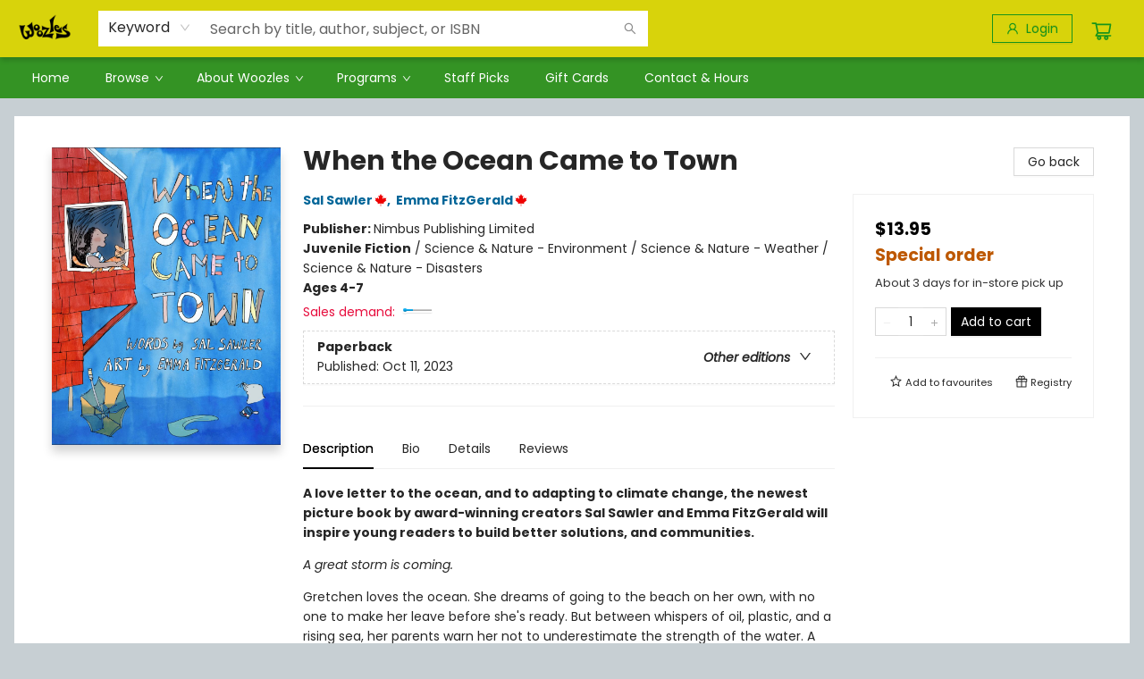

--- FILE ---
content_type: text/html; charset=utf-8
request_url: https://www.google.com/recaptcha/api2/anchor?ar=1&k=6LfPBUslAAAAAIrLp814HpBIixMj0rL5J3cAxEUw&co=aHR0cHM6Ly93b296bGVzLmNvbTo0NDM.&hl=en&type=image&v=PoyoqOPhxBO7pBk68S4YbpHZ&theme=light&size=invisible&badge=bottomright&anchor-ms=20000&execute-ms=30000&cb=1basdqlh6kjz
body_size: 49350
content:
<!DOCTYPE HTML><html dir="ltr" lang="en"><head><meta http-equiv="Content-Type" content="text/html; charset=UTF-8">
<meta http-equiv="X-UA-Compatible" content="IE=edge">
<title>reCAPTCHA</title>
<style type="text/css">
/* cyrillic-ext */
@font-face {
  font-family: 'Roboto';
  font-style: normal;
  font-weight: 400;
  font-stretch: 100%;
  src: url(//fonts.gstatic.com/s/roboto/v48/KFO7CnqEu92Fr1ME7kSn66aGLdTylUAMa3GUBHMdazTgWw.woff2) format('woff2');
  unicode-range: U+0460-052F, U+1C80-1C8A, U+20B4, U+2DE0-2DFF, U+A640-A69F, U+FE2E-FE2F;
}
/* cyrillic */
@font-face {
  font-family: 'Roboto';
  font-style: normal;
  font-weight: 400;
  font-stretch: 100%;
  src: url(//fonts.gstatic.com/s/roboto/v48/KFO7CnqEu92Fr1ME7kSn66aGLdTylUAMa3iUBHMdazTgWw.woff2) format('woff2');
  unicode-range: U+0301, U+0400-045F, U+0490-0491, U+04B0-04B1, U+2116;
}
/* greek-ext */
@font-face {
  font-family: 'Roboto';
  font-style: normal;
  font-weight: 400;
  font-stretch: 100%;
  src: url(//fonts.gstatic.com/s/roboto/v48/KFO7CnqEu92Fr1ME7kSn66aGLdTylUAMa3CUBHMdazTgWw.woff2) format('woff2');
  unicode-range: U+1F00-1FFF;
}
/* greek */
@font-face {
  font-family: 'Roboto';
  font-style: normal;
  font-weight: 400;
  font-stretch: 100%;
  src: url(//fonts.gstatic.com/s/roboto/v48/KFO7CnqEu92Fr1ME7kSn66aGLdTylUAMa3-UBHMdazTgWw.woff2) format('woff2');
  unicode-range: U+0370-0377, U+037A-037F, U+0384-038A, U+038C, U+038E-03A1, U+03A3-03FF;
}
/* math */
@font-face {
  font-family: 'Roboto';
  font-style: normal;
  font-weight: 400;
  font-stretch: 100%;
  src: url(//fonts.gstatic.com/s/roboto/v48/KFO7CnqEu92Fr1ME7kSn66aGLdTylUAMawCUBHMdazTgWw.woff2) format('woff2');
  unicode-range: U+0302-0303, U+0305, U+0307-0308, U+0310, U+0312, U+0315, U+031A, U+0326-0327, U+032C, U+032F-0330, U+0332-0333, U+0338, U+033A, U+0346, U+034D, U+0391-03A1, U+03A3-03A9, U+03B1-03C9, U+03D1, U+03D5-03D6, U+03F0-03F1, U+03F4-03F5, U+2016-2017, U+2034-2038, U+203C, U+2040, U+2043, U+2047, U+2050, U+2057, U+205F, U+2070-2071, U+2074-208E, U+2090-209C, U+20D0-20DC, U+20E1, U+20E5-20EF, U+2100-2112, U+2114-2115, U+2117-2121, U+2123-214F, U+2190, U+2192, U+2194-21AE, U+21B0-21E5, U+21F1-21F2, U+21F4-2211, U+2213-2214, U+2216-22FF, U+2308-230B, U+2310, U+2319, U+231C-2321, U+2336-237A, U+237C, U+2395, U+239B-23B7, U+23D0, U+23DC-23E1, U+2474-2475, U+25AF, U+25B3, U+25B7, U+25BD, U+25C1, U+25CA, U+25CC, U+25FB, U+266D-266F, U+27C0-27FF, U+2900-2AFF, U+2B0E-2B11, U+2B30-2B4C, U+2BFE, U+3030, U+FF5B, U+FF5D, U+1D400-1D7FF, U+1EE00-1EEFF;
}
/* symbols */
@font-face {
  font-family: 'Roboto';
  font-style: normal;
  font-weight: 400;
  font-stretch: 100%;
  src: url(//fonts.gstatic.com/s/roboto/v48/KFO7CnqEu92Fr1ME7kSn66aGLdTylUAMaxKUBHMdazTgWw.woff2) format('woff2');
  unicode-range: U+0001-000C, U+000E-001F, U+007F-009F, U+20DD-20E0, U+20E2-20E4, U+2150-218F, U+2190, U+2192, U+2194-2199, U+21AF, U+21E6-21F0, U+21F3, U+2218-2219, U+2299, U+22C4-22C6, U+2300-243F, U+2440-244A, U+2460-24FF, U+25A0-27BF, U+2800-28FF, U+2921-2922, U+2981, U+29BF, U+29EB, U+2B00-2BFF, U+4DC0-4DFF, U+FFF9-FFFB, U+10140-1018E, U+10190-1019C, U+101A0, U+101D0-101FD, U+102E0-102FB, U+10E60-10E7E, U+1D2C0-1D2D3, U+1D2E0-1D37F, U+1F000-1F0FF, U+1F100-1F1AD, U+1F1E6-1F1FF, U+1F30D-1F30F, U+1F315, U+1F31C, U+1F31E, U+1F320-1F32C, U+1F336, U+1F378, U+1F37D, U+1F382, U+1F393-1F39F, U+1F3A7-1F3A8, U+1F3AC-1F3AF, U+1F3C2, U+1F3C4-1F3C6, U+1F3CA-1F3CE, U+1F3D4-1F3E0, U+1F3ED, U+1F3F1-1F3F3, U+1F3F5-1F3F7, U+1F408, U+1F415, U+1F41F, U+1F426, U+1F43F, U+1F441-1F442, U+1F444, U+1F446-1F449, U+1F44C-1F44E, U+1F453, U+1F46A, U+1F47D, U+1F4A3, U+1F4B0, U+1F4B3, U+1F4B9, U+1F4BB, U+1F4BF, U+1F4C8-1F4CB, U+1F4D6, U+1F4DA, U+1F4DF, U+1F4E3-1F4E6, U+1F4EA-1F4ED, U+1F4F7, U+1F4F9-1F4FB, U+1F4FD-1F4FE, U+1F503, U+1F507-1F50B, U+1F50D, U+1F512-1F513, U+1F53E-1F54A, U+1F54F-1F5FA, U+1F610, U+1F650-1F67F, U+1F687, U+1F68D, U+1F691, U+1F694, U+1F698, U+1F6AD, U+1F6B2, U+1F6B9-1F6BA, U+1F6BC, U+1F6C6-1F6CF, U+1F6D3-1F6D7, U+1F6E0-1F6EA, U+1F6F0-1F6F3, U+1F6F7-1F6FC, U+1F700-1F7FF, U+1F800-1F80B, U+1F810-1F847, U+1F850-1F859, U+1F860-1F887, U+1F890-1F8AD, U+1F8B0-1F8BB, U+1F8C0-1F8C1, U+1F900-1F90B, U+1F93B, U+1F946, U+1F984, U+1F996, U+1F9E9, U+1FA00-1FA6F, U+1FA70-1FA7C, U+1FA80-1FA89, U+1FA8F-1FAC6, U+1FACE-1FADC, U+1FADF-1FAE9, U+1FAF0-1FAF8, U+1FB00-1FBFF;
}
/* vietnamese */
@font-face {
  font-family: 'Roboto';
  font-style: normal;
  font-weight: 400;
  font-stretch: 100%;
  src: url(//fonts.gstatic.com/s/roboto/v48/KFO7CnqEu92Fr1ME7kSn66aGLdTylUAMa3OUBHMdazTgWw.woff2) format('woff2');
  unicode-range: U+0102-0103, U+0110-0111, U+0128-0129, U+0168-0169, U+01A0-01A1, U+01AF-01B0, U+0300-0301, U+0303-0304, U+0308-0309, U+0323, U+0329, U+1EA0-1EF9, U+20AB;
}
/* latin-ext */
@font-face {
  font-family: 'Roboto';
  font-style: normal;
  font-weight: 400;
  font-stretch: 100%;
  src: url(//fonts.gstatic.com/s/roboto/v48/KFO7CnqEu92Fr1ME7kSn66aGLdTylUAMa3KUBHMdazTgWw.woff2) format('woff2');
  unicode-range: U+0100-02BA, U+02BD-02C5, U+02C7-02CC, U+02CE-02D7, U+02DD-02FF, U+0304, U+0308, U+0329, U+1D00-1DBF, U+1E00-1E9F, U+1EF2-1EFF, U+2020, U+20A0-20AB, U+20AD-20C0, U+2113, U+2C60-2C7F, U+A720-A7FF;
}
/* latin */
@font-face {
  font-family: 'Roboto';
  font-style: normal;
  font-weight: 400;
  font-stretch: 100%;
  src: url(//fonts.gstatic.com/s/roboto/v48/KFO7CnqEu92Fr1ME7kSn66aGLdTylUAMa3yUBHMdazQ.woff2) format('woff2');
  unicode-range: U+0000-00FF, U+0131, U+0152-0153, U+02BB-02BC, U+02C6, U+02DA, U+02DC, U+0304, U+0308, U+0329, U+2000-206F, U+20AC, U+2122, U+2191, U+2193, U+2212, U+2215, U+FEFF, U+FFFD;
}
/* cyrillic-ext */
@font-face {
  font-family: 'Roboto';
  font-style: normal;
  font-weight: 500;
  font-stretch: 100%;
  src: url(//fonts.gstatic.com/s/roboto/v48/KFO7CnqEu92Fr1ME7kSn66aGLdTylUAMa3GUBHMdazTgWw.woff2) format('woff2');
  unicode-range: U+0460-052F, U+1C80-1C8A, U+20B4, U+2DE0-2DFF, U+A640-A69F, U+FE2E-FE2F;
}
/* cyrillic */
@font-face {
  font-family: 'Roboto';
  font-style: normal;
  font-weight: 500;
  font-stretch: 100%;
  src: url(//fonts.gstatic.com/s/roboto/v48/KFO7CnqEu92Fr1ME7kSn66aGLdTylUAMa3iUBHMdazTgWw.woff2) format('woff2');
  unicode-range: U+0301, U+0400-045F, U+0490-0491, U+04B0-04B1, U+2116;
}
/* greek-ext */
@font-face {
  font-family: 'Roboto';
  font-style: normal;
  font-weight: 500;
  font-stretch: 100%;
  src: url(//fonts.gstatic.com/s/roboto/v48/KFO7CnqEu92Fr1ME7kSn66aGLdTylUAMa3CUBHMdazTgWw.woff2) format('woff2');
  unicode-range: U+1F00-1FFF;
}
/* greek */
@font-face {
  font-family: 'Roboto';
  font-style: normal;
  font-weight: 500;
  font-stretch: 100%;
  src: url(//fonts.gstatic.com/s/roboto/v48/KFO7CnqEu92Fr1ME7kSn66aGLdTylUAMa3-UBHMdazTgWw.woff2) format('woff2');
  unicode-range: U+0370-0377, U+037A-037F, U+0384-038A, U+038C, U+038E-03A1, U+03A3-03FF;
}
/* math */
@font-face {
  font-family: 'Roboto';
  font-style: normal;
  font-weight: 500;
  font-stretch: 100%;
  src: url(//fonts.gstatic.com/s/roboto/v48/KFO7CnqEu92Fr1ME7kSn66aGLdTylUAMawCUBHMdazTgWw.woff2) format('woff2');
  unicode-range: U+0302-0303, U+0305, U+0307-0308, U+0310, U+0312, U+0315, U+031A, U+0326-0327, U+032C, U+032F-0330, U+0332-0333, U+0338, U+033A, U+0346, U+034D, U+0391-03A1, U+03A3-03A9, U+03B1-03C9, U+03D1, U+03D5-03D6, U+03F0-03F1, U+03F4-03F5, U+2016-2017, U+2034-2038, U+203C, U+2040, U+2043, U+2047, U+2050, U+2057, U+205F, U+2070-2071, U+2074-208E, U+2090-209C, U+20D0-20DC, U+20E1, U+20E5-20EF, U+2100-2112, U+2114-2115, U+2117-2121, U+2123-214F, U+2190, U+2192, U+2194-21AE, U+21B0-21E5, U+21F1-21F2, U+21F4-2211, U+2213-2214, U+2216-22FF, U+2308-230B, U+2310, U+2319, U+231C-2321, U+2336-237A, U+237C, U+2395, U+239B-23B7, U+23D0, U+23DC-23E1, U+2474-2475, U+25AF, U+25B3, U+25B7, U+25BD, U+25C1, U+25CA, U+25CC, U+25FB, U+266D-266F, U+27C0-27FF, U+2900-2AFF, U+2B0E-2B11, U+2B30-2B4C, U+2BFE, U+3030, U+FF5B, U+FF5D, U+1D400-1D7FF, U+1EE00-1EEFF;
}
/* symbols */
@font-face {
  font-family: 'Roboto';
  font-style: normal;
  font-weight: 500;
  font-stretch: 100%;
  src: url(//fonts.gstatic.com/s/roboto/v48/KFO7CnqEu92Fr1ME7kSn66aGLdTylUAMaxKUBHMdazTgWw.woff2) format('woff2');
  unicode-range: U+0001-000C, U+000E-001F, U+007F-009F, U+20DD-20E0, U+20E2-20E4, U+2150-218F, U+2190, U+2192, U+2194-2199, U+21AF, U+21E6-21F0, U+21F3, U+2218-2219, U+2299, U+22C4-22C6, U+2300-243F, U+2440-244A, U+2460-24FF, U+25A0-27BF, U+2800-28FF, U+2921-2922, U+2981, U+29BF, U+29EB, U+2B00-2BFF, U+4DC0-4DFF, U+FFF9-FFFB, U+10140-1018E, U+10190-1019C, U+101A0, U+101D0-101FD, U+102E0-102FB, U+10E60-10E7E, U+1D2C0-1D2D3, U+1D2E0-1D37F, U+1F000-1F0FF, U+1F100-1F1AD, U+1F1E6-1F1FF, U+1F30D-1F30F, U+1F315, U+1F31C, U+1F31E, U+1F320-1F32C, U+1F336, U+1F378, U+1F37D, U+1F382, U+1F393-1F39F, U+1F3A7-1F3A8, U+1F3AC-1F3AF, U+1F3C2, U+1F3C4-1F3C6, U+1F3CA-1F3CE, U+1F3D4-1F3E0, U+1F3ED, U+1F3F1-1F3F3, U+1F3F5-1F3F7, U+1F408, U+1F415, U+1F41F, U+1F426, U+1F43F, U+1F441-1F442, U+1F444, U+1F446-1F449, U+1F44C-1F44E, U+1F453, U+1F46A, U+1F47D, U+1F4A3, U+1F4B0, U+1F4B3, U+1F4B9, U+1F4BB, U+1F4BF, U+1F4C8-1F4CB, U+1F4D6, U+1F4DA, U+1F4DF, U+1F4E3-1F4E6, U+1F4EA-1F4ED, U+1F4F7, U+1F4F9-1F4FB, U+1F4FD-1F4FE, U+1F503, U+1F507-1F50B, U+1F50D, U+1F512-1F513, U+1F53E-1F54A, U+1F54F-1F5FA, U+1F610, U+1F650-1F67F, U+1F687, U+1F68D, U+1F691, U+1F694, U+1F698, U+1F6AD, U+1F6B2, U+1F6B9-1F6BA, U+1F6BC, U+1F6C6-1F6CF, U+1F6D3-1F6D7, U+1F6E0-1F6EA, U+1F6F0-1F6F3, U+1F6F7-1F6FC, U+1F700-1F7FF, U+1F800-1F80B, U+1F810-1F847, U+1F850-1F859, U+1F860-1F887, U+1F890-1F8AD, U+1F8B0-1F8BB, U+1F8C0-1F8C1, U+1F900-1F90B, U+1F93B, U+1F946, U+1F984, U+1F996, U+1F9E9, U+1FA00-1FA6F, U+1FA70-1FA7C, U+1FA80-1FA89, U+1FA8F-1FAC6, U+1FACE-1FADC, U+1FADF-1FAE9, U+1FAF0-1FAF8, U+1FB00-1FBFF;
}
/* vietnamese */
@font-face {
  font-family: 'Roboto';
  font-style: normal;
  font-weight: 500;
  font-stretch: 100%;
  src: url(//fonts.gstatic.com/s/roboto/v48/KFO7CnqEu92Fr1ME7kSn66aGLdTylUAMa3OUBHMdazTgWw.woff2) format('woff2');
  unicode-range: U+0102-0103, U+0110-0111, U+0128-0129, U+0168-0169, U+01A0-01A1, U+01AF-01B0, U+0300-0301, U+0303-0304, U+0308-0309, U+0323, U+0329, U+1EA0-1EF9, U+20AB;
}
/* latin-ext */
@font-face {
  font-family: 'Roboto';
  font-style: normal;
  font-weight: 500;
  font-stretch: 100%;
  src: url(//fonts.gstatic.com/s/roboto/v48/KFO7CnqEu92Fr1ME7kSn66aGLdTylUAMa3KUBHMdazTgWw.woff2) format('woff2');
  unicode-range: U+0100-02BA, U+02BD-02C5, U+02C7-02CC, U+02CE-02D7, U+02DD-02FF, U+0304, U+0308, U+0329, U+1D00-1DBF, U+1E00-1E9F, U+1EF2-1EFF, U+2020, U+20A0-20AB, U+20AD-20C0, U+2113, U+2C60-2C7F, U+A720-A7FF;
}
/* latin */
@font-face {
  font-family: 'Roboto';
  font-style: normal;
  font-weight: 500;
  font-stretch: 100%;
  src: url(//fonts.gstatic.com/s/roboto/v48/KFO7CnqEu92Fr1ME7kSn66aGLdTylUAMa3yUBHMdazQ.woff2) format('woff2');
  unicode-range: U+0000-00FF, U+0131, U+0152-0153, U+02BB-02BC, U+02C6, U+02DA, U+02DC, U+0304, U+0308, U+0329, U+2000-206F, U+20AC, U+2122, U+2191, U+2193, U+2212, U+2215, U+FEFF, U+FFFD;
}
/* cyrillic-ext */
@font-face {
  font-family: 'Roboto';
  font-style: normal;
  font-weight: 900;
  font-stretch: 100%;
  src: url(//fonts.gstatic.com/s/roboto/v48/KFO7CnqEu92Fr1ME7kSn66aGLdTylUAMa3GUBHMdazTgWw.woff2) format('woff2');
  unicode-range: U+0460-052F, U+1C80-1C8A, U+20B4, U+2DE0-2DFF, U+A640-A69F, U+FE2E-FE2F;
}
/* cyrillic */
@font-face {
  font-family: 'Roboto';
  font-style: normal;
  font-weight: 900;
  font-stretch: 100%;
  src: url(//fonts.gstatic.com/s/roboto/v48/KFO7CnqEu92Fr1ME7kSn66aGLdTylUAMa3iUBHMdazTgWw.woff2) format('woff2');
  unicode-range: U+0301, U+0400-045F, U+0490-0491, U+04B0-04B1, U+2116;
}
/* greek-ext */
@font-face {
  font-family: 'Roboto';
  font-style: normal;
  font-weight: 900;
  font-stretch: 100%;
  src: url(//fonts.gstatic.com/s/roboto/v48/KFO7CnqEu92Fr1ME7kSn66aGLdTylUAMa3CUBHMdazTgWw.woff2) format('woff2');
  unicode-range: U+1F00-1FFF;
}
/* greek */
@font-face {
  font-family: 'Roboto';
  font-style: normal;
  font-weight: 900;
  font-stretch: 100%;
  src: url(//fonts.gstatic.com/s/roboto/v48/KFO7CnqEu92Fr1ME7kSn66aGLdTylUAMa3-UBHMdazTgWw.woff2) format('woff2');
  unicode-range: U+0370-0377, U+037A-037F, U+0384-038A, U+038C, U+038E-03A1, U+03A3-03FF;
}
/* math */
@font-face {
  font-family: 'Roboto';
  font-style: normal;
  font-weight: 900;
  font-stretch: 100%;
  src: url(//fonts.gstatic.com/s/roboto/v48/KFO7CnqEu92Fr1ME7kSn66aGLdTylUAMawCUBHMdazTgWw.woff2) format('woff2');
  unicode-range: U+0302-0303, U+0305, U+0307-0308, U+0310, U+0312, U+0315, U+031A, U+0326-0327, U+032C, U+032F-0330, U+0332-0333, U+0338, U+033A, U+0346, U+034D, U+0391-03A1, U+03A3-03A9, U+03B1-03C9, U+03D1, U+03D5-03D6, U+03F0-03F1, U+03F4-03F5, U+2016-2017, U+2034-2038, U+203C, U+2040, U+2043, U+2047, U+2050, U+2057, U+205F, U+2070-2071, U+2074-208E, U+2090-209C, U+20D0-20DC, U+20E1, U+20E5-20EF, U+2100-2112, U+2114-2115, U+2117-2121, U+2123-214F, U+2190, U+2192, U+2194-21AE, U+21B0-21E5, U+21F1-21F2, U+21F4-2211, U+2213-2214, U+2216-22FF, U+2308-230B, U+2310, U+2319, U+231C-2321, U+2336-237A, U+237C, U+2395, U+239B-23B7, U+23D0, U+23DC-23E1, U+2474-2475, U+25AF, U+25B3, U+25B7, U+25BD, U+25C1, U+25CA, U+25CC, U+25FB, U+266D-266F, U+27C0-27FF, U+2900-2AFF, U+2B0E-2B11, U+2B30-2B4C, U+2BFE, U+3030, U+FF5B, U+FF5D, U+1D400-1D7FF, U+1EE00-1EEFF;
}
/* symbols */
@font-face {
  font-family: 'Roboto';
  font-style: normal;
  font-weight: 900;
  font-stretch: 100%;
  src: url(//fonts.gstatic.com/s/roboto/v48/KFO7CnqEu92Fr1ME7kSn66aGLdTylUAMaxKUBHMdazTgWw.woff2) format('woff2');
  unicode-range: U+0001-000C, U+000E-001F, U+007F-009F, U+20DD-20E0, U+20E2-20E4, U+2150-218F, U+2190, U+2192, U+2194-2199, U+21AF, U+21E6-21F0, U+21F3, U+2218-2219, U+2299, U+22C4-22C6, U+2300-243F, U+2440-244A, U+2460-24FF, U+25A0-27BF, U+2800-28FF, U+2921-2922, U+2981, U+29BF, U+29EB, U+2B00-2BFF, U+4DC0-4DFF, U+FFF9-FFFB, U+10140-1018E, U+10190-1019C, U+101A0, U+101D0-101FD, U+102E0-102FB, U+10E60-10E7E, U+1D2C0-1D2D3, U+1D2E0-1D37F, U+1F000-1F0FF, U+1F100-1F1AD, U+1F1E6-1F1FF, U+1F30D-1F30F, U+1F315, U+1F31C, U+1F31E, U+1F320-1F32C, U+1F336, U+1F378, U+1F37D, U+1F382, U+1F393-1F39F, U+1F3A7-1F3A8, U+1F3AC-1F3AF, U+1F3C2, U+1F3C4-1F3C6, U+1F3CA-1F3CE, U+1F3D4-1F3E0, U+1F3ED, U+1F3F1-1F3F3, U+1F3F5-1F3F7, U+1F408, U+1F415, U+1F41F, U+1F426, U+1F43F, U+1F441-1F442, U+1F444, U+1F446-1F449, U+1F44C-1F44E, U+1F453, U+1F46A, U+1F47D, U+1F4A3, U+1F4B0, U+1F4B3, U+1F4B9, U+1F4BB, U+1F4BF, U+1F4C8-1F4CB, U+1F4D6, U+1F4DA, U+1F4DF, U+1F4E3-1F4E6, U+1F4EA-1F4ED, U+1F4F7, U+1F4F9-1F4FB, U+1F4FD-1F4FE, U+1F503, U+1F507-1F50B, U+1F50D, U+1F512-1F513, U+1F53E-1F54A, U+1F54F-1F5FA, U+1F610, U+1F650-1F67F, U+1F687, U+1F68D, U+1F691, U+1F694, U+1F698, U+1F6AD, U+1F6B2, U+1F6B9-1F6BA, U+1F6BC, U+1F6C6-1F6CF, U+1F6D3-1F6D7, U+1F6E0-1F6EA, U+1F6F0-1F6F3, U+1F6F7-1F6FC, U+1F700-1F7FF, U+1F800-1F80B, U+1F810-1F847, U+1F850-1F859, U+1F860-1F887, U+1F890-1F8AD, U+1F8B0-1F8BB, U+1F8C0-1F8C1, U+1F900-1F90B, U+1F93B, U+1F946, U+1F984, U+1F996, U+1F9E9, U+1FA00-1FA6F, U+1FA70-1FA7C, U+1FA80-1FA89, U+1FA8F-1FAC6, U+1FACE-1FADC, U+1FADF-1FAE9, U+1FAF0-1FAF8, U+1FB00-1FBFF;
}
/* vietnamese */
@font-face {
  font-family: 'Roboto';
  font-style: normal;
  font-weight: 900;
  font-stretch: 100%;
  src: url(//fonts.gstatic.com/s/roboto/v48/KFO7CnqEu92Fr1ME7kSn66aGLdTylUAMa3OUBHMdazTgWw.woff2) format('woff2');
  unicode-range: U+0102-0103, U+0110-0111, U+0128-0129, U+0168-0169, U+01A0-01A1, U+01AF-01B0, U+0300-0301, U+0303-0304, U+0308-0309, U+0323, U+0329, U+1EA0-1EF9, U+20AB;
}
/* latin-ext */
@font-face {
  font-family: 'Roboto';
  font-style: normal;
  font-weight: 900;
  font-stretch: 100%;
  src: url(//fonts.gstatic.com/s/roboto/v48/KFO7CnqEu92Fr1ME7kSn66aGLdTylUAMa3KUBHMdazTgWw.woff2) format('woff2');
  unicode-range: U+0100-02BA, U+02BD-02C5, U+02C7-02CC, U+02CE-02D7, U+02DD-02FF, U+0304, U+0308, U+0329, U+1D00-1DBF, U+1E00-1E9F, U+1EF2-1EFF, U+2020, U+20A0-20AB, U+20AD-20C0, U+2113, U+2C60-2C7F, U+A720-A7FF;
}
/* latin */
@font-face {
  font-family: 'Roboto';
  font-style: normal;
  font-weight: 900;
  font-stretch: 100%;
  src: url(//fonts.gstatic.com/s/roboto/v48/KFO7CnqEu92Fr1ME7kSn66aGLdTylUAMa3yUBHMdazQ.woff2) format('woff2');
  unicode-range: U+0000-00FF, U+0131, U+0152-0153, U+02BB-02BC, U+02C6, U+02DA, U+02DC, U+0304, U+0308, U+0329, U+2000-206F, U+20AC, U+2122, U+2191, U+2193, U+2212, U+2215, U+FEFF, U+FFFD;
}

</style>
<link rel="stylesheet" type="text/css" href="https://www.gstatic.com/recaptcha/releases/PoyoqOPhxBO7pBk68S4YbpHZ/styles__ltr.css">
<script nonce="k-Tec3JQWjbI0UM3aUU_wQ" type="text/javascript">window['__recaptcha_api'] = 'https://www.google.com/recaptcha/api2/';</script>
<script type="text/javascript" src="https://www.gstatic.com/recaptcha/releases/PoyoqOPhxBO7pBk68S4YbpHZ/recaptcha__en.js" nonce="k-Tec3JQWjbI0UM3aUU_wQ">
      
    </script></head>
<body><div id="rc-anchor-alert" class="rc-anchor-alert"></div>
<input type="hidden" id="recaptcha-token" value="[base64]">
<script type="text/javascript" nonce="k-Tec3JQWjbI0UM3aUU_wQ">
      recaptcha.anchor.Main.init("[\x22ainput\x22,[\x22bgdata\x22,\x22\x22,\[base64]/[base64]/[base64]/[base64]/[base64]/[base64]/[base64]/[base64]/[base64]/[base64]\\u003d\x22,\[base64]\\u003d\x22,\x22fl5tEwxoGUcqw6XChy8Aw6LDj2/DicOswp8Sw6rCj24fAy3DuE8YB1PDiD0fw4oPIAnCpcOdwoTCtSxYw6dfw6DDl8KMwqnCt3HCl8OIwroPwpjCtcO9aMKnKg0Aw4sxBcKzRMKVXi5IcMKkwp/CiAfDmlpow7BRI8K1w73Dn8OSw6ppWMOnw5jCuULCnn4EQ2QTw6FnAkXChMK9w7FtCChIXVsdwptyw6YAAcKmNi9Vwp44w7tiYhDDvMOxwq9Vw4TDjnBkXsOrWld/[base64]/DgbCm8KVw7JJMcKKQWVMwqg5ZcOFwpHClmswwo/CvWnDpcOKw6kZGjPDmMKxwqsQWjnDqcOaGsOEbcO/w4MEw5ItNx3DuMOlPsOgMsOCLG7DpUMow5bCiMOwD07Cll7Ckid7w6XChCE9JMO+McOzwqjCjlYhwrnDl03Dm3bCuW3Djm7CoTjDpcKDwokFesK/[base64]/ChlFPYsKNwqPCpcOjETtwCMOsw4xIwp3CnsK1FV7Cu3jCkMKgw6FRw5jDn8KJfcKXIQ/DisOsDEPCs8Ohwq/[base64]/A0ckwrbDhsO5EsOTZjwlw4HCu2/CjVcFDMKGbhpywrbCgsKDw43Dr2FFwrQvwp7DnkLCmi/[base64]/Dih3CiVTCpsKhfcK4UQPDvwZAc8K1wo3DicObw5JqSB9Jw4kSKR7CjTVxwq9nw61mwqHCjX3DnMO3wojDhFvDjHRcwqvDm8K0Z8OdIGbDusOZw4M7wrbCrE8PV8KsQcKzwog8w6sowr8UMMK8SyEwwqLDpsOnw5vCkU3DkcKnwrg/w406Nz43wqAxd1hqJ8OCw4LDgjDDp8OTGsOQw59cwoTDjg9CwpDDiMKAwpRVKsOWS8KMwrxtw4jDiMKsBsKpCQkFw6wIwpXCncOOD8OZwpfDm8KBworCmSg7OcKFw58qZCAtwoPDrA7DtBLCq8KmEmzCpjnCtcKDKzQUVRgAOsKuw6F6wrdQXgPCu05Jw4/[base64]/M3HCtT7DsU7ClsOKwrEudgPDpMOpw4lfw7DDrU4KP8KLw5c4Fw3Doi1IwpnCrcOlEMKoc8K3w60zbcO0w5HDh8O0w5hoRMKsw6LDtC5dasKcwpDCmnTCmsKmalFlUcOkAcKvw7hkAsKkwqQjc2sUw40Bwr8nw5/Ctw7DmsKJFlwCwrMxw5ktwqEVw4h1NsKOS8KIdsOzwqUIw68Uw6nDkXBywqFVw7nCmjDCqgApbBJuw4N/[base64]/[base64]/SSrCkRjDrcK4KcOEwqQhHCHDqiXCpDB1w7fDk1/CicO/wqwRTgZUQSpqAywuCsOAw7skcWjDrsOXw7PDqMOOwqjDtDjDu8KNw43DqMOEwrciYm7DtUMww4rDm8OOMMK/[base64]/[base64]/CrcK+fcOuw6XCqkddw77CpkJaw7EjHsO6A2bDsyZtXsOSfcOLLsKVwq4UwpUYLcORw73CnsKKFF/[base64]/[base64]/CjsKZw5lBw580wqfCinnDvTY+OMKzw7LCu8KEw5YNXsK7w7vClcOqHEjDth/DtH/DvQ4pK2vCgcO4w5IIKj/CnGZLEQM/w4lxw6XCsQl0aMK/[base64]/Dng3CuCxHw57DiHrCvQHDo2LDpMKAw4/CgQUwbcOUwrnDvCVwwrXDmCPCrAzDtcKWWMOYRHHCr8KQw7LCqmvCrS1zwpBaw6bCt8K0DcKiR8OUdcOJwqVew7dbwr8SwoALw6rCj3vDlsKXwqrDh8KFw7TDksO1w59qACvDgF9Tw7YNM8Olw697ecOCPztawoBIwodWwqjDq0PDrjPDvU/DvGg6XSFyN8KyfjzCmsOpwoYgKcOzKMONw4XCjkrChMOaS8OTwoYTw5wWEw1Qw4Nhw7YrI8O8OcOjdEE4wpjDpMOmwp3CtsOTJMOew4DDvcOObcKcBGnDnifDpxfCok/[base64]/wpzDt03DsBVKMyJIwqvDsk7DugPCh8KhVnLDmsKSTjzCjcKxMBYlATF1BW95NFTCoChZwqtYw7YgOMOZdMK5wqTDsDpMHsKeZjnCs8K4wq/DnMOxwpDDscOOw5LDkyLDtcKlEMKzw7hLw4vCrUbDunvCuHwuw4RVZMObD3bDqcOywrsPX8O4OgbDr1Iow5fDoMKdRcKVwpozHcOCwrcAdsOmw5lhV8KlC8O3PxdswozDpC/[base64]/[base64]/CqVQSVRzCqcOvUh09w50hQBDCnsKhwo7DhEvDiMKBw6hSw6DDtcOePsKiw4sNw73Dl8OkTMKvD8Krw4nCnSbClcOsV8Oyw5Jcw4QqZsOEw7EowpYOw6rDvyDDtWbDsylsRsKiSsKIBsKEw6opY10PK8KYei/DswJsGMOlwplaHToVw6/DqWPDmcK+bcOZwoHDoyXDpcOiw7PDhWwuw5nClELDj8O4w60sX8KSLMOIw4/CvX5POMKEw6EzHcObw4lswrpiJXhpwqDCiMO4wr42SMO1w7XCljUbXsOtw7AnCsKywqNdWMOAwp/CkknCj8OPQcO1CgLDhgAGw6HCuxvDs30Jw5p+SC1vdyZgw65yYQNYw47DhhF8MsODZ8KbEwJ3EDTDqcK4wohcwprCu0IjwrrCtAJtGMKzasKiaFzClFfDu8KRMcKlwrLDv8O6B8KoDsKTMx0+w4diwrvCrwJxcsOywoAewp/CkcK0OinDk8OowrpnJ1TDgj5LwobDv1bDjcOmC8Kkb8OnXsKeNBnDvxx8TMKxesOYwonDg0x/McOCwro1JQPCv8ODwr7DnsOxM0BtwoHDtAvDuRwmw7Ukw4lPwqTCkgsswp4Dwq1VwqDCjsKMw4xmFQtEHntxDlTDoTvCqMO8wog4w5EQAcKbwqdheGNowoAnwo/DvcKowpQ1FTjDqcOtF8OZb8O/wr3ClsOIRnXDtwt2GMKLT8KawpTCpHlzHyIeQMO2ScO7WMKjwq9Ow7DCtcOLHn/ClcK3woQSwooVw7TCm2Idw7UbOAoxw5nCmkAoI2w4w77DnXQYa1LDnsO3SRzCmcOnwo4Kw50Vc8O1VBFsTMOvG31Tw65YwroAw4fClMOTw4E2GR0Fw7JYD8KVwoTCsjo6CCtNw6seC1/CnsKvwq5JwoQAwrPDvcKcwr0Tw4pcwpbDisOEw7rCqGXDoMKmUXRaEHhowolQwqFzXsONw5fDinAqAznDmMKlwrt7wrIKcMKQw71rW1bCsR4TwqkpwpHDjDfDqHgHw5PDnCrDgRnDusKDwrYGCVonw518asKTZ8OfwrDCkmrCrUrDjz3DgMKvw5/ChMKFJcOrF8OxwrkzwoMrCSRWX8OEG8O/[base64]/DhAQtasKwwqw1wqbDtMK1w5/[base64]/DgVnDuSJNwrYow5fCvwPCtMOFw6YTBSALFMOAw4XDg09Hw7bCncK9Y0/DqsO4GcKIwocuwqHCuWQNXSV1B3nCrxpaC8OdwpJ7w7d+woVkwojCrsODwoJUaFEYMcKmw4lRXcKvU8OgPhDDgW8mwozDhlHDqsKJR3fDksOmwoHDtUU8wpfCpcKCe8Oywr/[base64]/CnnIbwpFgwq3DkVBcFDxqwoDCtgcgb3AVEsOlEcOfw7k7w4LDslzDoWppw6LDnykLw4/CiEU4HsOQwrNyw6rDgsKKw6zCp8KUccOWw4rDkmUjwoZTw5xEMcKYKMK0woY2UsOvwoU4wpg9G8OMw4gKMh3DssOWwpkFw7YcSsOlJ8OewqzDicO6GEogVznChF/CoSjDl8OgQcOzwpDDrMOHOAdZQw7CkgcDKDl5AsK6w74ewo8UfUY1IcOHwqE9XsO9wpRUQ8Okw50swq3CjD3DoANQEMKBw5LCs8Klw67DlsOjw6PDqsKdw5/[base64]/[base64]/DmsObeX0PWhBcwpByw51tL8KKX8KQTg8hMzHDsMKOWBcmwo4Nw5hbEsOMY2sywpfCsSlAw7/CokVbwqvCosOTawkDTmgYAAwYwoLDmsK+wrtHw6/[base64]/Dk1E8BMKBCcKAw7cKwrdzC8K/D1/DigxIf8Oow75Ewos7bCN6wpEwZU7CihDDucKHwp9vDMKpUmXDtcOvw5DCmwLDqsO2w4DDuMKsXsOdBRTCosKbw73DmCoIZ2TDjDDDhzzDmMKHZgB/bsKUP8O0MXE9ISorw6lOOQ/ChkpBLFV4C8OjdR7CkcOgwr/DjiEZEcKMTirCuRHDssKaC1N1wpZADHnCqFozw6jDgkvCkMK0AXjCmsODw4NhBcK1HMKhPkLDlWAXwq7DqUTCpcKVw4nCk8K+ZVo8wrttw7NoLcKED8KhwoPDvXUew5/[base64]/DgXZsCx1+w5LCulPDjMOdw7I3w4pRdFVWw4wbPWJ4MMOgw58fw6Ybwql5w5TDocKJw7zDnBzCugHDoMKOLm9HRnDCusOpwrjCqGzDvjJcVgPDvcOXScOVw4J/eMKqw5XDs8KWBMOoZsO7wpt1w6BSw5Yfw7DCmXDDlUw+V8OSw5Vew5FKLFxlw587w7DDiMO9w7XDnWE5UcKgw6DDqnZBw4TCoMOvb8OaEWLCiSvCjzzClsKSDXLDkMOdK8OXwplBDgoiRFLDucOddG3DpFUFfy1keQ/CjUXDpMK/Q8OQJ8KUTHbDvC7ClTbDrVVZwr0tXsKVWcOVwq7Dj1onSSbCocKDb3ZAw6ltwqIfw7Y+YAEuwq4FAFTCvwrClEJNwp7CusKBwoVcwqXDosOjYlU0U8K9ZcO/[base64]/CjylewrfCjmLDq3bCncK4wqnCvsKaZcOEEMKqa1fCsWrCs8OwwrPDt8K8NVzChsKoT8K5w5rDkwPDqMKDYMKePGguQyo7McKDwovCqHHCnsOBEMOcw4PCgRbDr8KEwp1/wrdtw74xGMKUNC7Dh8KJw7zDi8Onw5kGw7sAGgbCtCYqGcOBw4vCkj/DssOgeMOsSsKFw7xQw5jDtRDDum1ef8KIQMO0CVEsKsKzeMOwwo8ZLMOgBnzDlMKbw57DtMKNNl7DoVVSRMKCJVHDoMOmw6E5w5xyCAgBR8KaJcKYw6bCvMOtw4TCksOjw5nDk3TDtMOgw7FfHyfCiU/CpsOmRMOIw7/DuyJLw7TCqxwXwqnDg3TDjREGfcO/wpcMw4xxw5rCgcOZw7/[base64]/wosmGUITw53DvF3Cqgpxwrk+w5fDmgzChTDDocO/w5hxE8OKw6DClxAqO8OCw7QHw7lsccKER8KwwqdOcDtdwoc3wpwgOyRkw7Acw4xIwq06w5sKVQMtbRRpw7opPRdYGMO8bWvDhHlYCV5ww45DY8K2eFzDu37Dm19wVHrDjsKEwrdERV7CrH/[base64]/DssOgwq3Cr8Omw759RsK9woMFAREmwp3CisOZDxJaVjBowpAkwodsZcKRS8KXw445AcKGwq8/w5Zgwo/CsEBcw6B8wpwYYkcRw7DDs1NMcMKiw6dMw49IwqZ5RMKEw6bDtMKzw7YKVcOTdUPDpCHDgcOPwqbDkwzCrXfDiMOQw6zCrzbCvn3DjQbDr8KcwoXClcOcU8KKw7kjJsO+S8KWIcOJFMK4w7sQw6o/w43ClMK3wp16GsKuw6fCow1gesKrw4hkwpQLw4Jlw7ZLeMKNC8OsMcOXN0IgVUNnJiDDtCTDhsKHE8KdwqN5RRMWKcOxwo/DuBPDuVZQB8Knw7XCrMOdw4LDuMObFcOmw4/[base64]/CocKHLmjDl8OgRsKmDnrDtFDDl1V4wp9ow5dCwqXClWfCjMKXf3zCksOHQVXDvQvCi15gw7LDnQIywqMcw67CuW0YwpsHTMKDAcKQwqrDmDUkw5fDnMOLYsOWwqN3w6IWwrvCpykjEU7CtU7CrcKxw6rCrVjDrHoaQi4DQ8KHwoFtwq/[base64]/[base64]/Ty92wpdww6Y7IWxyd8Oiw7lvVl/CjETCqRUawpDDscO7w68Kw63Dnw9Nw4LCn8KjY8ODKWAhWWcpw6rDrhrDkm1sfzvDlcOeZMOUw5UXw4djHcKRwpXDsALDrzdUw5N+dsKbAcK0w4rCng9fwq9QJALDh8Kvw5zDo2/[base64]/DtcKBwpFUcQfCsMKNRWBXwosIMsOvw4o7wp/DmgrCoTLCqCHDgcOmOsKLwpvDhAbDnMOSwoHDo1YmMcK6BsO+wprDj3jCqsKVTcKnwobChcKnEwZvwrTCsiTDgU/Dvzd6RcKmKH17CsOpw5/DusKpT37CijrDlALCi8K2w5dkwrcPIMOaw6jCq8KMw7d+wo80XsKPEht9w7ISKV/[base64]/w7srwpA4wpNNwo/[base64]/CjsOlEmJpYFJrw6rCoMOzwoHCkMOmeF0FIcKUwooZwpkCwprCi8KTJVLDlQxtDcKYAWPClcOZPUXDgsKXJcOqw5BBwpzDmwrDsXHCn1jCrl/CmWHDksK5LwMmwpFow4gkFsKZL8KiCCVIGBnCnTPDpRHDiWzCvWXClcKxwr1aw6TCk8KZKA/DrjTCr8ODExDCrlfDvcKgw7cBNcKmHlNkw57CjnrCiEzDrsKrHcOdwrrDoHs6XGTChA/Dhn7CggJeZjzCucOiwoZVw6jDm8KvcTvCpjx6LHHClcOPwpjDpxTDn8OIHhHDlsKWAngRw4hPw5fDt8K/[base64]/ClcKMGiolw6Mew55AQQ7CvcOVNlbDmgcLNik+YxQ3woxiX2TDtwjDksOxDitLVMKyO8K/wo15WlbDqVvDt2cfw5NyEl7DpsKIwrjDinbCiMOPUcOzwrA4HAcIFgPDu2BEwpPDtMKJJyHDvMO4KgpHYMOuwqDDhMO/w5PCmjfDtsKdc1DChcKqwpgXwqbCixDCn8OYDcOKw4g+FV4YwpPCgx1Idy/[base64]/Cqm4FecKZw65ewrkvMErCgEjCoGI3wrURw5HCncOjw53DosOGDnNawpg7c8KCaHQQCgvConxaciZUwpEvRWBLQnAiPgVEWWwRw5MRVn7Cg8OBCcOswqHDrFPCocO2OsK7dGl5w43DhMKFUUIEwo8+b8Kdw5bCgQ/DtsKzdgrCkMKMw73DosKiw6I/wpzCncOceEYqw6jClEfCmwPCh0MFTjobVxg1wr7Ch8OWwqcNwrbDtMKSRWLDicKSbRTCs3XDpj7DuiNSw4Yzw6zCsTY3w4TCsBZ0EnzCmQIUb0rDsB8Bw6DCmsOIDMOLwpPCtcK6b8KELMKXw6Jww4N/wovCgx/CqQc/wqXClU1rwo/CsQ7DocK2McK5SlNsX8OGASMgwq/Cs8OVw71xbMKAelDCuBPDkG7CnsKzUSpMaMOxw6/CnAbChcOJwq/Dhj57UHnChsOiw63CjMOUwp3Cphd2wr/[base64]/Cv3cWwqjCrcOzY8OSecKBw7jCsi3CqFZ3w5/[base64]/Dr8KuXTNpw5fCpF7CiDHDrcKqfkAQwrDDs1gVw6bCtSl+bWnDucO5wqobw4zCjcO5w54Nw5YcRMO5w77CllHCksOaw7nCgsKowrptw7UgPSPDtBFvwq1gw7dvFgDCkg4tD8OTcBdxdzTDmMKHwpnCn3rCqMO3w51UEMKiFMO/wrg1w7DCmcK0dMKWwrwUw6A+w5BhXCHDrnEbwo5Tw7MPwoHDnMOeA8OawoPDsBQrw4IrYsOHH03Chz0VwrkZKxhIw6/[base64]/CpW0+SsOcw77CqcKMLjRKwrE1wqHChzoVSVnCljEiwoNxwq9bK0QZMMKtwqLCq8Krw4Agw5zDkMKkEA/Ch8O9wppmwpLCu3/Cp8OiRRDCp8KhwqBLw5YPw4nCucKKwrozw5TCnHvDuMO3wrlnFQjClMKePGTDgl1oSkzCt8O3MsKjRcO/[base64]/Cv3HDgcODAcOHwrrDo8OZw6QZwqNsw4wZGhfCoMOpCMObL8KQbyHDpATDvsKBw7LCrEQ/wq0Cw6bDhcOTw7VwwrfCqcKSQ8K0X8KvYsKKTnPDh155wpHDk1RBSwrClsOpRWdkPsOHNcK3w5duB1/DncKoYcO7XC3Dt3fCosK/w7jCikBRwrkOwp9/wp/DhH3Cr8KDMwM9w6gwwr7DjcOcworDlcO9wqxawqzDlcOHw6/DtcKswrjDpifDlE1KB2sNwq/DjcKdw6hCQEEKcDPDqhg3GsKbw5g6w7/DvMKIw67DpsO4wr5Hw4gdUMONwoEewpRbCMOCwqnCqVnCvcOdw5HDlsOhEcK2fMOOw4p6IMOPRMKXUWTDksKvw6vDoy3CkcK1wogxwp3Cp8KNw4LCl0pvwoXDr8OsNsO8SMObCcOWQMO+w4JxwrfCuMOBw53CgcOgw5HDj8OBb8Klwo4Bwo1+IMK/w4ADwqbDjiovRFYJw4EZwoYtE0NRZsOBwr7Cr8KIw6vCiwTCkR9+CMO3eMKYbMOHw7DCisO/CxHDm0NQJzjDl8O8bMOVH09YbsKqBQvDt8KFAsKgwqDCgcOtMsOYw43DqHjDqg7CkFzCusO9w4LDjsOuH19PXmV/[base64]/ccOSYC3Cq8ODw5k3AMK6w7t2w58jVwpqO8O8K03Coh3Co8OqC8OoNAvCl8OwwqZzwptow7bDisOAwr7Cum8Fw400wrIhcsKmO8OHQTwZJMKpw4DCsid2RkXDpsOxaQd8PcKpVh4uwrNfcEPDkMKFccOmfhnDvivCqEwwbsOOwoFaCjhNB0/CocOgHXfCssKMwrlFPsKAwozDtsKPUsOLYMKzw5DCusKdw43Duh1zwr/[base64]/[base64]/CnhbDhFLCqn/Ct8K6w78vGT/DjDrCqDvCpsKWGMOcw6dTw5UqUMKzaGxtw6FHVmJ4wobCqMOdHcKmJA7Do2vCk8OrwoDDiCpmwrfCqXPDvXwxB07Dp0QlODPDtMOuE8O1w4ARwp0/[base64]/DgEBVwrMcw6R0w4zCvMOdwpAlW8KKHW9OUD/[base64]/CpMKGDSLDgF3DlcKAwpZxwqHCiDMtw7LDrsOvOsK2fEQTYXYiw4Zpb8K8wqbDgFV5N8KEwrQ9wq0pMXnCmFZSdX5lJzXCrydCZDvChXTDv19ew6/[base64]/wrQHwrHCijV0UMOmJUvCqcK4FFTCqcOOFRJywr9Xw7sjfMKrw5PCn8OoLMOpeCkLwq7ChMO0w5s2G8KSwrsgw5nDrQB5fcO4cArDrMO3bk7DokXCq0XCg8KNw6TCr8KdLy/CvsOEJgkDwrQiFx9yw74BUHrCgQXDjj8uL8OPeMKIw6zCgUvDnMO6w6jDp0PDhHDDtAHCm8K0w7Nvw7o7JkUJJMKWwonCqAjCvsORwovCmjtRHFJCSiHDtRdXw5vCrRdhwptxNlrCnMKGw5/DlcOmf0LChhfCu8KHTsKqJXokwqLDisOTwr3Ctm0SL8OoDsO0wprClCjChgPDtkfCqRfCuQtmJMKVPQJ4E0wewrRbKsOWwrR6UMKpPEhlbG3DqD7CpsKEcS/CggI8B8KVKDLDmMOhbzXDm8OfTsKcCAIrwrTCvcOCWCDCvMOCckLDjlo6woBuwqNtwp4cwqEtwot6YnLDpy7DucOOBRc7PwTCscKwwpweDnDCo8OIawXCrRfDm8KLAMK6BMKyC8O9wrkOwpvCoH/[base64]/Cu8KXPMKvVn7CgB5Mwo3CrCbCv8K7w5kfMMKrw4DCoVI/[base64]/[base64]/[base64]/[base64]/ClcOIA8OPDzTDoMONfTzDtMKKw79pw47CtsO7woJSES7CkcObfi8vwoPCild/[base64]/w4p1dMOyw4/Cv8KAFSLDpXZYwo/[base64]/dUvDs3ghwoPCli/CqsOmw4rDpkrDgcOkRMOVwrPCl8OjEsOuBwXDrCQIc8OxTG7DqcO3U8KjEcKvw5jCs8KXwpYFwqPCok/Cqx93eX1Fc1vCkVjDrcONQsOdw6LCicKdw6HCi8OJwr5mVl5LIxslX2YCYcO4wozChxXDoHQ/wrh9w5fDmMKqw501w73CtMOQVg4Ewpsub8KJAx/DucO6DcKyZy9Hw4fDlRXDqcKRTWUGPsOJwq/ClDYAwoDDssOsw4BVw7/DoCRjMcKdeMOGWE7DrMK0fWRGwpwUUMKnHgHDlF1swppmwpFqwol+QF/CuyrCtCzDshrDtDbDl8ONInp9XBZhwr3Djkppw47CsMOSwqMjwovDv8K8Z2Yzw7x1w6FSfcKvfnvCk2DDjcK+YWFDHkzDrMK6fj/Cg0wdw5gsw50VPz8UPWfCocK4fmPCu8KaR8KvS8KlwqlWccKfUFk/wpXDoWjDsi8Dw7wKRAZMw5VAwofDpg7DsjI2Olh1w7/[base64]/CssOxw5oXwrsbw5rDjmTCo8OawrnCg1fDgsKiFEA+w4Q4w4R2CcKBwrkOI8K1w6rDk3fDnUjDkXIBw611w5TDhSnDjcOLU8KOwqjCmcKqw7MIcjTDtxV6wqsqwotTwqJlwrlUfMKCNSPCn8Oqw5/[base64]/Ch8K1wq3DnggawphXw5fChsKqHcKKwprDqzoaJyVfasKpwo5iTjMuwqxXS8K1w7XCosOfBw/Dj8OvW8KUZcK2MmcMwpDCjMKedXnCi8KiMGzCjMKkR8K6w5AgNjvCpMO6wpHDk8OkA8K5w6YWw48lDwgMCU1Lw73CrcKTaHR4M8Opw73CicOqwqFFwobDil92GsKLw5J+CiPCs8Kww57Dlk/DuAvDqcKWw75McT4qw7sYwr3DjcKhw659wpXDgwI2wpfCpsO+FVonwrFKw4E7w5YQwrohIMOnw49Md24kI2nCi0kGMWI7wrbCplF7L2bDm0vCucKpEsK1SU7DmjlqFsKPw67CnzkLwqjCti/[base64]/wrQEw7EMwprCj8OnTMOreibDo8O8wqkEw4Rtw7Rbw4NtwpQrwrhmwoEja3Jjw6QqJ20SQRPCkH0Sw4fDuMOkw5LCssK8F8O/LsOowrATwqhZKE/DjTNIOmQsw5XDuy0Qwr/[base64]/w7rDjCnDlsOJw6XCnCAbSsKkSl4IS8OkV8OKwpHDl8O7w64Ow6TCksOFUkrDumt/[base64]/wo1hSsKVAEwxwq44wq3DjcKtBsOETADDuyzCrVLCqUTDh8OCwq/Dj8Oqwrl+N8OjIyVBegwPGFvDjWPDmC7Din3Dq2NZGMKgP8OCwrPCrzDCvmTDicKiGTzDiMKWfsO1woTDncOjXMONE8O1w5oXHxwdw4PDv1HCjcKRwqbCvCLCvnbDqy4Yw6/CtsOswrgZYsKIw7LCvDDDmMO5IQPCsMO/wrchVhdeHcO/G249w51JasKhwr3DucODcsKdw4rDt8KHwpPCnjlGwrFDw4Qpw5bCosOwYmnCgVnCvMKKZD0IwqYzwoh4PcK5WxlkwpDCqcOcw5MyLQc/bcOxS8OkVsKteCYfwqxIw4N1QsKEX8O5GMOjfsKLw6pUw7rCjsKEw6TCsWYlYcOaw7JWwqjCicKlw61lwrlXdAp/[base64]/CqcKew4kDwrBcYBHCv8KbFzgww6HCtcKuEHcOQcK2U1DDp3Qgwo0oCsKEw54pwrdrE1ZvDiAdw6oRcMKlw7fDsDkSfiTDgMO+T0fCvsOtw7BXNhR0QVvDkUPDtcKnw6HClsOXP8Kuw71Vw77ClcK4fsOjcMOKXlhyw5UNNMOfwr4yw47Cql7Dp8KdMcKmw7jChnrDqT/DvcKJfyd4w6cjLiLCtGDChAfDo8K9UzNpwprCv33CicKFwqTDk8OTFXgHccOqw4nCmTLDosOScEpYw74nwqbDm0DDgAlvEsOEw57CqMO6JnzDnsKfRDDDp8OICQTCusOBA33DhXo4EMKAQsOIwqXChsOfwqrCjg/ChMKcwq1xAMOgwpZ1wqHCt3TCsSvDi8KwGwjCnijDl8OtNVPDr8O4w7HCq0tfOMOXcBLClsOWR8ORWsKLw5EHwqxrwqfCi8KfwoLCosK8wr8Pwp/[base64]/[base64]/DjAguZT7DqijDtsOPw7wdH25/FsKqw6LCm2kBw7DCrMKgwqlHwptBw6cywpoEbsKZw6TCnMO3w4cJKldea8KSaDrCksK4FMKow5gzw44Gw55yREgGwpjCt8OGw53DoVcIw7xdwppDw4sFwr/[base64]/wrjCu8KBwpjDpcOVw6dLUFV5GcKWQMKQw7PDvsKuFwfCmcKIw4sAaMKjwoZVw64Zw77CpMOQccKXJ2RhacKodRLDj8KSM3gmwoU/wp1HYcOnUMKPWzRLw4Qew6PCiMK/bS/DhsKXwoHDp20IAMObbExGOcOwMgHCl8OiXsKhZ8KKBX/[base64]/DnhTCnGc8wqPDr8KSw643wpDCoFA1D8OZU1k8wrV4J8K4UjnCvMKLZAXDkVw7wotGHcK4AsOMw6Z/UMKudz3Dm3Zswr8Hwp9beABSf8KXasKuwpdwXMKiesO4anU1wqnDtD7DscKUwrZkPH0dThEEw7zDssOrw4nCl8O2Yj/Dt29BLsOJw4RTI8Ocw5HCvEoMwqHCmcORBiwDw7Yef8OUdcKCwrJUbW7Dv10fY8OWWFfCtcK/CsOeZXnDmyzDhsKqSlAQw4J/[base64]/w6hSXsO1w4tOQMOjw5bCrsO2VcOGwoguGsKVwpdHwrDCl8KXT8OqAkPCsSESZ8K4w50tw71sw59bwqJYwo/DmHd5UsKCLMO4wqoFwrzDp8OTBsKyajvDj8KPw47CtsKFwq8aCMKiw63CpzQ+HsKPwp46SS5kS8OHwp1qNhZkwr14wpJxwqnDusK0w7NFw4RRw6nCsh15UcK9w7vCv8Ktw77Ciw/[base64]/DhcOtwqfDtsKyBU/[base64]/CnHvDnXBiw4kJwpHCtnLDnMK2w4A4EhgLIcOBwozCrMKXwrXDjsKDw5vDpWo5QsK5w4Ziw57CssKHDWwhwrrDo31+bcKmwqXDpMKbYMOVw7MAN8KXUcO0MXgAw4IKDcKvw6nDky7DucOsXj1QdTwxwqzClipUwr/DqB1WRMKiwrJ/U8Orw73DiUrDk8OmwqrDr1p0JjDCtsKzNlzDkjJZJyHCmMO5wpfDh8OdwqzCp27Cg8KbN0DCo8K+wpUYw4nDo2Utw6snBMK4VMKcw6/Dq8KqYx58w7HDnlU3YDwhe8K+w44QdsOxw7zDmnHDiS8vbMOKI0TCjMKzwrXCs8KSworDpEZ4ZDk2BwdxFsO8w5h0QWLDuMKaAsODQyLCkFTClSrClcKuwqvClXTDhsKnwpnDs8O4LsOkLcOIAGHCqHwTfcK8worDpsOowp/[base64]/DqVRiw4YxwpHCliYaVMOIwq/DnsOZLMKUwoXDi8KkbcKqwqbClyljYFAYFAbCncO0w6VLNsOnEzNHw6nDrUbDvBPCvX0Fa8KFw7k9QcK4woMAwrDDmMO/[base64]/CplLDpcKMwoLCu8Kbwr1Hw6vDuQLDuhjCowbDsMOXw4/Ct8Khwox0woZ9FhlxM3ZJw7XCmkrDpQbDkD/CtsOcLSZpcVVjwqc8w7ZcXsObwoUjZFfDksKnw6fClcOBSsO9a8KVwrLDjMKRwrPDthzCpcO6w4HDksKVJWYxwpPCrcOrwoDDnTNWw7zDnMKZw5XCtnc\\u003d\x22],null,[\x22conf\x22,null,\x226LfPBUslAAAAAIrLp814HpBIixMj0rL5J3cAxEUw\x22,0,null,null,null,0,[21,125,63,73,95,87,41,43,42,83,102,105,109,121],[1017145,478],0,null,null,null,null,0,null,0,null,700,1,null,0,\[base64]/76lBhnEnQkZnOKMAhk\\u003d\x22,0,0,null,null,1,null,0,1,null,null,null,0],\x22https://woozles.com:443\x22,null,[3,1,1],null,null,null,0,3600,[\x22https://www.google.com/intl/en/policies/privacy/\x22,\x22https://www.google.com/intl/en/policies/terms/\x22],\x220Z9ZND9hp6pycD/+svpo50o75tiYbS5XoTjCMODM5F4\\u003d\x22,0,0,null,1,1768689788701,0,0,[180],null,[43,25],\x22RC-e0m9XYRlO4-KWQ\x22,null,null,null,null,null,\x220dAFcWeA5l-N0XQ3aEqWA40k26XU0hJAuoVsflfgd2k0OVnL0oSkF5_Tp__VgyTEnQeUCRIiT2VhiNTOIQn-c8onVb3Lk3EfIdlA\x22,1768772588628]");
    </script></body></html>

--- FILE ---
content_type: text/css;charset=UTF-8
request_url: https://woozles.com/shop.css?id=165&cb=1748890309
body_size: 1458
content:

        @font-face {
            font-family: 'Poppins'; 
			src: url('https://cdn1.bookmanager.com/shop/fonts/poppins_regular.woff2?cb=1709243457');
        }
        
        .bm-font-1 {
            font-family: 'Poppins';
        }
        
        @font-face {
            font-family: 'Poppins Italic'; 
			src: url('https://cdn1.bookmanager.com/shop/fonts/poppins_italic.woff2?cb=1709243457');
        }
        
        .bm-font-2 {
            font-family: 'Poppins Italic';
        }
        
        @font-face {
            font-family: 'Poppins Bold'; 
			src: url('https://cdn1.bookmanager.com/shop/fonts/poppins_bold.woff2?cb=1709243457');
        }
        
        .bm-font-3 {
            font-family: 'Poppins Bold';
        }
        
        @font-face {
            font-family: 'Poppins Bold Italic'; 
			src: url('https://cdn1.bookmanager.com/shop/fonts/poppins_bold_italic.woff2?cb=1709243456');
        }
        
        .bm-font-4 {
            font-family: 'Poppins Bold Italic';
        }
        
        @font-face {
            font-family: 'Poppins Light'; 
			src: url('https://cdn1.bookmanager.com/shop/fonts/poppins_light.woff2?cb=1709243457');
        }
        
        .bm-font-5 {
            font-family: 'Poppins Light';
        }
        
        @font-face {
            font-family: 'Poppins Light Italic'; 
			src: url('https://cdn1.bookmanager.com/shop/fonts/poppins_light_italic.woff2?cb=1709243457');
        }
        
        .bm-font-6 {
            font-family: 'Poppins Light Italic';
        }
        
        @font-face {
            font-family: 'Poppins Black'; 
			src: url('https://cdn1.bookmanager.com/shop/fonts/poppins_black.woff2?cb=1709243457');
        }
        
        .bm-font-7 {
            font-family: 'Poppins Black';
        }
        
        @font-face {
            font-family: 'Poppins Black Italic'; 
			src: url('https://cdn1.bookmanager.com/shop/fonts/poppins_black_italic.woff2?cb=1709243457');
        }
        
        .bm-font-8 {
            font-family: 'Poppins Black Italic';
        }
        
        .bm-render{
            font-family: 'Default';
        }    
        
        .bm-img{
            margin: 10px;
        }    
        
        .bm-btn-0 {
            margin: 6px !important;
            transition: none !important;
            transition: background-color 0.2s ease, color 0.2s ease !important;
            cursor : pointer !important;
            height : auto !important;
            padding : 5px 10px !important;
            border : none !important;
            font-family: 'Default' !important;
            font-size : 14px !important;
            color: #fff !important;
            background: #000 !important;
        }
        
        .bm-btn-0:hover, .bm-btn-0:active, .bm-btn-0:focus {
            outline : none !important;
            color: #000 !important;
            background: #fff !important;
        }
        
        .bm-btn-1 {
            transition: none !important;
            transition: background-color 0.2s ease, color 0.2s ease !important;
            cursor : pointer !important;
            height : auto !important;
            padding : 17px 17px !important;
            margin : 0px 0px !important;
            font-family: 'Poppins Bold' !important;
            font-size : 18px !important;
            letter-spacing: 0.5px !important;
            color: rgba(255,255,255,1) !important;
            border-radius: 5px !important;border: 2px solid rgba(0,0,0,1) !important;
            font-weight: normal !important; font-style: normal !important;
            box-shadow: none !important;
            background: rgba(52,147,36,1) !important;
        }
        
        .bm-btn-1:hover, .bm-btn-1:active, .bm-btn-1:focus {
            color: #000000 !important;
            border-radius: 5px !important;border: 2px solid rgba(0,0,0,1) !important;
            font-weight: normal !important; font-style: normal !important;
            box-shadow: none !important;
            background: rgba(216,211,11,1) !important;
        }
        
        .bm-btn-2 {
            transition: none !important;
            transition: background-color 0.2s ease, color 0.2s ease !important;
            cursor : pointer !important;
            height : auto !important;
            padding : 5px 10px !important;
            margin : 6px 6px !important;
            font-family: 'Default' !important;
            font-size : 14px !important;
            letter-spacing: 0px !important;
            color: #fff !important;
            border : none !important;  border-radius: 0px !important;
            font-weight: normal !important; font-style: normal !important;
            box-shadow: none !important;
            background: rgba(52,147,36,1) !important;
        }
        
        .bm-btn-2:hover, .bm-btn-2:active, .bm-btn-2:focus {
            color: #000000 !important;
            border : none !important;  border-radius: 0px !important;
            font-weight: normal !important; font-style: normal !important;
            box-shadow: none !important;
            background: rgba(216,211,11,1) !important;
        }
        
        .bm-lnk-0, .bm-component .bm-lnk-0, .bm-lnkin-0 a, .bm-component .bm-lnkin-0 a{
            color: #000 !important;
            text-decoration: none !important;
            font-weight: normal !important; font-style: normal !important;
        }
        
        .bm-lnk-0:hover, .bm-component .bm-lnk-0:hover, .bm-lnkin-0 a:hover, .bm-component .bm-lnkin-0 a:hover{
            color: #000 !important;
            text-decoration: underline !important;
            font-weight: normal !important; font-style: normal !important;
        }
        
        .bm-lnk-1, .bm-component .bm-lnk-1, .bm-lnkin-1 a, .bm-component .bm-lnkin-1 a{
            color: #000 !important;
            text-decoration: none !important;
            font-weight: normal !important; font-style: normal !important;
        }
        
        .bm-lnk-1:hover, .bm-component .bm-lnk-1:hover, .bm-lnkin-1 a:hover, .bm-component .bm-lnkin-1 a:hover{
            color: #000 !important;
            text-decoration: none !important;
            font-weight: normal !important; font-style: normal !important;
        }
        
        .bm-txt-0, [class^="bm-txt-"] {
            font-family: 'Default' !important;
        }
        
        .bm-txt-1 {
            display: block !important;
            font-family: 'Poppins Bold' !important;
            font-size : 60px !important;
            text-transform : none !important;
            text-decoration: none !important;
            padding : 0px 0px !important;
            letter-spacing: 0px !important;
            line-height: 1.20 !important;
            text-shadow: none !important;
            color: rgba(52,147,36,1);
            border : none !important;  border-radius: 0px !important;
            font-weight: normal !important; font-style: normal !important;
            background: initial;
            box-shadow: none !important;
        }
        
        .bm-txt-2 {
            display: block !important;
            font-family: 'Poppins Bold' !important;
            font-size : 40px !important;
            text-transform : none !important;
            text-decoration: none !important;
            padding : 20px 40px !important;
            letter-spacing: 0px !important;
            line-height: 1.20 !important;
            text-shadow: none !important;
            color: rgba(0,0,0,1);
            border-radius: 3px !important;
            font-weight: normal !important; font-style: normal !important;
            background: initial;
            box-shadow: none !important;
        }
        
        .bm-txt-3 {
            display: block !important;
            font-family: 'Poppins Bold' !important;
            font-size : 30px !important;
            text-transform : none !important;
            text-decoration: underline !important;
            padding : 0px 0px !important;
            letter-spacing: 4px !important;
            line-height: 1.20 !important;
            text-shadow: none !important;
            color: rgba(0,0,0,1);
            border : none !important;  border-radius: 0px !important;
            font-weight: normal !important; font-style: normal !important;
            background: initial;
            box-shadow: none !important;
        }
        
        .bm-txt-4 {
            display: block !important;
            font-family: 'Poppins Bold' !important;
            font-size : 24px !important;
            text-transform : none !important;
            text-decoration: none !important;
            padding : 10px 10px !important;
            letter-spacing: 0px !important;
            line-height: 1.20 !important;
            text-shadow: none !important;
            color: rgba(0,0,0,1);
            border-radius: 0px !important;border-left: 10px solid rgba(52,147,36,1)  !important;border-bottom: 10px solid rgba(52,147,36,1) !important;
            font-weight: normal !important; font-style: normal !important;
            background: initial;
            box-shadow: none !important;
        }
        
        .bm-txt-5 {
            display: block !important;
            font-family: 'Poppins' !important;
            font-size : 18px !important;
            text-transform : none !important;
            text-decoration: none !important;
            padding : 0px 0px !important;
            letter-spacing: 0px !important;
            line-height: 1.50 !important;
            text-shadow: none !important;
            color: rgba(0,0,0,1);
            border : none !important;  border-radius: 0px !important;
            font-weight: normal !important; font-style: normal !important;
            background: initial;
            box-shadow: none !important;
        }
        
        .bm-txt-6 {
            display: block !important;
            font-family: 'Poppins Light' !important;
            font-size : 15px !important;
            text-transform : none !important;
            text-decoration: none !important;
            padding : 3px 0px !important;
            letter-spacing: 0px !important;
            line-height: 1.50 !important;
            text-shadow: none !important;
            color: rgba(0,0,0,1);
            border : none !important;  border-radius: 0px !important;
            font-weight: normal !important; font-style: normal !important;
            background: initial;
            box-shadow: none !important;
        }
        
        .bm-txt-7 {
            display: block !important;
            font-family: 'Poppins Italic' !important;
            font-size : 14px !important;
            text-transform : none !important;
            text-decoration: none !important;
            padding : 0px 0px !important;
            letter-spacing: 0px !important;
            line-height: 1.50 !important;
            text-shadow: none !important;
            color: rgba(0,0,0,1);
            border : none !important;  border-radius: 0px !important;
            font-weight: normal !important; font-style: normal !important;
            background: initial;
            box-shadow: none !important;
        }
        
        .bm-txt-8 {
            display: block !important;
            font-family: 'Default' !important;
            font-size : 18px !important;
            text-transform : none !important;
            text-decoration: none !important;
            padding : 0px 0px !important;
            letter-spacing: 0px !important;
            line-height: 1.20 !important;
            text-shadow: none !important;
            color: rgba(255,255,255,1);
            border : none !important;  border-radius: 0px !important;
            font-weight: normal !important; font-style: normal !important;
            background: initial;
            box-shadow: none !important;
        }
        
        .bm-txt-9 {
            display: block !important;
            font-family: 'Poppins' !important;
            font-size : 20px !important;
            text-transform : none !important;
            text-decoration: none !important;
            padding : 10px 0px !important;
            letter-spacing: 0px !important;
            line-height: 1.20 !important;
            text-shadow: none !important;
            color: #000;
            border : none !important;  border-radius: 0px !important;
            font-weight: bold !important; font-style: normal !important;
            background: initial;
            box-shadow: none !important;
        }
        
        .bm-txt-10 {
            display: block !important;
            font-family: 'Poppins Italic' !important;
            font-size : 15px !important;
            text-transform : none !important;
            text-decoration: none !important;
            padding : 0px 0px !important;
            letter-spacing: 0px !important;
            line-height: 1.20 !important;
            text-shadow: none !important;
            color: rgba(0,0,0,1);
            border : none !important;  border-radius: 0px !important;
            font-weight: normal !important; font-style: normal !important;
            background: initial;
            box-shadow: none !important;
        }
        
        .bm-txt-11 {
            display: block !important;
            font-family: 'Poppins Light Italic' !important;
            font-size : 15px !important;
            text-transform : none !important;
            text-decoration: none !important;
            padding : 0px 0px !important;
            letter-spacing: 0px !important;
            line-height: 1.20 !important;
            text-shadow: none !important;
            color: rgba(52,147,36,1);
            border : none !important;  border-radius: 0px !important;
            font-weight: bold !important; font-style: normal !important;
            background: initial;
            box-shadow: none !important;
        }
        
        .bm-txt-12 {
            display: block !important;
            font-family: 'Poppins Bold' !important;
            font-size : 25px !important;
            text-transform : none !important;
            text-decoration: none !important;
            padding : 0px 0px !important;
            letter-spacing: 0px !important;
            line-height: 1.20 !important;
            text-shadow: none !important;
            color: rgba(52,147,36,1);
            border-radius: 5px !important;
            font-weight: normal !important; font-style: normal !important;
            background: initial;
            box-shadow: none !important;
        }
        
        .bm-link, .bm-component .bm-link {
            color: rgba(0, 0, 0, 1);
            undefined
            text-decoration: none !important;
        }
        
        .bm-link:hover, .bm-component .bm-link:hover {
            color: rgba(0, 0, 0, 1);
            undefined
            text-decoration: none !important;
        }
        
        .bm-anchor a, .bm-component .bm-anchor a{
            color: rgba(0, 0, 0, 1);
            undefined
            text-decoration: none !important;
        }
        
        .bm-anchor a:hover, .bm-component .bm-anchor a:hover {
            color: rgba(0, 0, 0, 1);
            undefined
            text-decoration: none !important;
        }
        
        .bm-background-color{
            background: rgba(199,207,211,1) !important;
        }    
        
        .preview-container {
            background: #fff !important;
        }
        
            .bm-colour-1 {
                color: rgba(216,211,11,1);
            }
            .bm-highlight-1 {
                background-color: rgba(216,211,11,1);
            }
            
            
            .bm-colour-3 {
                color: rgba(23,148,27,1);
            }
            .bm-highlight-3 {
                background-color: rgba(23,148,27,1);
            }
            
            
            .bm-colour-5 {
                color: rgba(52,147,36,1);
            }
            .bm-highlight-5 {
                background-color: rgba(52,147,36,1);
            }
            
            
            .bm-colour-7 {
                color: rgba(255,255,255,1);
            }
            .bm-highlight-7 {
                background-color: rgba(255,255,255,1);
            }
            
            
            .bm-colour-9 {
                color: rgba(0,0,0,1);
            }
            .bm-highlight-9 {
                background-color: rgba(0,0,0,1);
            }
            
            
            .bm-colour-11 {
                color: rgba(199,207,211,1);
            }
            .bm-highlight-11 {
                background-color: rgba(199,207,211,1);
            }
            
            
            .bm-colour-13 {
                color: rgba(0,0,0,1);
            }
            .bm-highlight-13 {
                background-color: rgba(0,0,0,1);
            }
            
            
            .bm-colour-15 {
                color: rgba(255,255,255,1);
            }
            .bm-highlight-15 {
                background-color: rgba(255,255,255,1);
            }
            
            


--- FILE ---
content_type: application/javascript
request_url: https://cdn1.bookmanager.com/shop/static/js/main.4f767fda.chunk.js
body_size: 173281
content:
(this.webpackJsonpbookmanager=this.webpackJsonpbookmanager||[]).push([[0],{142:function(e,t,a){e.exports=a.p+"static/media/bookshop.4ce1f571.svg"},292:function(e,t,a){},293:function(e,t,a){},307:function(e,t){e.exports="[data-uri]"},323:function(e,t,a){e.exports=a(532)},328:function(e,t,a){},330:function(e,t,a){},331:function(e,t,a){},332:function(e,t,a){},530:function(e,t,a){e.exports=a.p+"static/media/gov_canada.8c1f4c77.svg"},531:function(e,t,a){e.exports=a.p+"static/media/gov_canada2.a8d055db.svg"},532:function(e,t,a){"use strict";a.r(t);var n=a(0),r=a.n(n),l=a(50),i=a.n(l),c=(a(328),a(3)),o=a(15),s=a(122),m=a(197),d=(a(330),a(331),a(332),a(43)),u=a.n(d);var p=function(e){var t=e.html;return r.a.createElement("style",{dangerouslySetInnerHTML:{__html:t}})},v=function(e,t){var a,n=arguments.length>2&&void 0!==arguments[2]&&arguments[2],r=arguments.length>3&&void 0!==arguments[3]&&arguments[3];return t.hasOwnProperty("colours")&&(e=t.colours.find((function(t){return t.id===e}))||t.gradients.find((function(t){return t.id===e}))?e:0),0===e?n||"inherit":e%2?(a=t.colours.find((function(t){return t.id===e})),r?"linear-gradient(180deg, ".concat(a.style," 0%, ").concat(a.style," 100%)"):a?a.style:"rgba(0, 0, 0, 1)"):(a=t.gradients.find((function(t){return t.id===e})))?a.style:"rgba(0, 0, 0, 1)"},h=function e(){var t=arguments.length>0&&void 0!==arguments[0]?arguments[0]:1,a=arguments.length>1?arguments[1]:void 0,n=arguments.length>2&&void 0!==arguments[2]&&arguments[2];if(!a.hasOwnProperty("fonts"))return"Default";var r=a.fonts.find((function(e){return e.id===t}));return r?r.name:a.base_font&&!n?e(a.base_font,a,!0):"Default"},E=function(e){var t=arguments.length>1&&void 0!==arguments[1]?arguments[1]:240,a=e.substring(1),n=parseInt(a,16),r=n>>16&255,l=n>>8&255,i=n>>0&255,c=.2126*r+.7152*l+.0722*i;return c>t},g=function(e){if("linear"===e.substr(0,6))return"#ffffff";var t=e.substring(e.indexOf("(")+1,e.lastIndexOf(")")).split(","),a=t.slice(0,3).map((function(e){var t=parseInt(e).toString(16);return 1===t.length?"0"+t:t})),n=Math.round(255*parseFloat(t[3])).toString(16);return"#"+a.join("")+n};var f,b=function(){var e,t,a,n=window.sitesettings.styles,l=n.search_bar_colour,i=n.search_bar_text_colour,c=n.main_colour,o=n.main_text_colour,s=n.open_menu_background_colour,m=n.open_menu_text_colour,d=n.background_fixed?"fixed":"unset",u=(E(l,127),window.sitesettings.styles.use_background_colour?"":n.background_url),h=n.background_colour;if(window.sitesettings.is_v1)e=E(l)?"":"none",t=E(l)?"#ddd":"#fff",window.lightheader=E(l),window.lightmenu=E(l),a=s;else{var f=window.sitesettings.template_info,b=window.sitesettings.global_content.find((function(e){return"search_bar"===e.component}));h=v(f.background_colour,f),e=E(g(v(b.data.background_colour,f)))?"":"none",t=E(g(v(b.data.background_colour,f)))?"#ddd":"#fff",window.lightheader=E(g(v(b.data.background_colour,f))),window.lightmenu=E(g(v(b.data.background_colour,f)));var y=window.sitesettings.global_content.find((function(e){return"nav_bar"===e.component}));a=g(v(y.data.selected_background_colour,f))}return a=function(e){e=e.replace(/^#/,"");var t=parseInt(e.substring(0,2),16),a=parseInt(e.substring(2,4),16),n=parseInt(e.substring(4,6),16),r=(299*t+587*a+114*n)/1e3>128?.5:1.5;return t=Math.min(255,Math.max(0,Math.round(t*r))),a=Math.min(255,Math.max(0,Math.round(a*r))),n=Math.min(255,Math.max(0,Math.round(n*r))),"#".concat(t.toString(16).padStart(2,"0")).concat(a.toString(16).padStart(2,"0")).concat(n.toString(16).padStart(2,"0"))}(a),r.a.createElement(r.a.Fragment,null,r.a.createElement(p,{html:"\n\n\n/* Store Title*/\n\n\n.ant-menu-submenu-title:focus-visible {\n  box-shadow: inset 0 0 0 2px ".concat(a," !important;\n  outline: 0px solid white !important;\n  border: 0px solid black !important;\n  outline-offset: 0px;\n}\n\n.ant-menu-item:focus-visible {\n  box-shadow: inset 0 0 0 2px ").concat(a," !important;\n  outline: 0px solid white !important;\n  border: 0px solid black !important;\n  outline-offset: 0px;\n  transition: none !important;\n}\n\n\n.container{\n    box-shadow: ").concat(window.sitesettings.is_v1?"0 2px 2px 0 rgba(0,0,0,.1);":"none;","\n}\n\n.store_name{\ncolor: ").concat(i,";\n}\n\n/* Sidebar */\n\n  .left_list_title{\n    background-color:").concat(c,";\n    color: ").concat(o,";\n  }\n  a.left_list_title{\n    background-color:").concat(c,";\n    color: ").concat(o,";\n  }\n\n  .left_list_title:hover{\n    color: ").concat(o,";\n  }\n\n/* Search */\n\n\n.header_border{\n    border: 1px solid ").concat(t,";\n    \n  }\n\n\n.header_search .ant-input, .header_search .ant-input:hover, .header_search .ant-input:focus{\n    border-color: ").concat(t,";\n   \n  }\n  \n  .header_search .ant-btn, .header_search .ant-btn:hover, .header_search .ant-btn:focus{\n    border-color: ").concat(t,";\n    \n  }\n\n\n  \n\n.header_search{\n    border:").concat(e,"; \n    border-radius:none;\n}\n.ant-input-search > .ant-input-group > .ant-input-group-addon:last-child{\n    background-color:transparent;\n}\n\n.header_search .ant-input-group-addon{\n    border:").concat(e,";\n    background-color:#fff;\n}\n\n/* Button */\n\n.featured_btn{\n    background-color: ").concat(c,";\n}\n\n.featured_icon{\n   fill: ").concat(o,";\n}\n\n.featured_txt{\n    color: ").concat(o,";\n }\n\n.styled_btn {\n    background-color: ").concat(l,";\n    color: ").concat(i,";\n    border: 1px solid ").concat(i,";\n}\n\n\n/* Contact Table */\n\n#contact_us_locations_wrapper{\n  background-color: ").concat(l,";\n  color: ").concat(i,";\n}\n\n#contact_us_locations_wrapper a{\n  color: ").concat(i,";\n\n}\n\n#contactTitle{\n    color:rgba(0, 0, 0, .8);\n    text-align:center; \n    font-size : 2em;\n}\n\n.contact_table{\n  background-color: #1581E9;\n  color: #fff;\n}\n\n\n\n/* ARBITRARY */\n\n.ant-drawer-header{\n    border-bottom: 1px solid ").concat(l,";\n  }\n\n        .search_bar_colour{\n            color : ").concat(l,";\n        }\n\n\n        .main_text_colour{\n            color : ").concat(o,";\n        }\n        .main_text_colour_fill{\n            fill : ").concat(o,";\n        }\n\n        .main_text_colour_bg{\n            background-color : ").concat(o,";\n        }\n\n\n        .search_bar_text_colour{\n            color : ").concat(i,";\n        }\n        .search_bar_text_colour_fill{\n            fill : ").concat(i,";\n        }\n\n        .search_bar_text_colour_bg{\n            background-color : ").concat(i,";\n        }\n\n        .main_colour{\n            color : ").concat(c,";\n        }\n\n        .main_colour_bg{\n            background-color : ").concat(c,";\n        }\n\n        .main_text_colour{\n            color : ").concat(o,";\n        }\n        \n\n        .open_menu_background_colour{\n            color : ").concat(s,";\n        }\n\n        .open_menu_text_colour{\n            color : ").concat(m,";\n        }\n\n        .ant-menu-dark.ant-menu-horizontal > .ant-menu-item, .ant-menu-dark.ant-menu-horizontal > .ant-menu-submenu a{\n            color : ").concat(o,"\n        }\n\n        .ant-menu-submenu-title a{\n            color : ").concat(o,"\n        }\n        \n\n        .ant-menu-dark.ant-menu-horizontal> .ant-menu-submenu-selected a{\n            color : ").concat(m,";\n        }\n\n        \n/* Calandar */\n\n.oldcal .eventCell{\n  background-color: #fff;\n  color: #000;\n  border:1px solid ").concat(c,";\n  aspect-ratio : 4/3;\n}\n\n.oldcal .eventCellActive{\n  color:  ").concat(m,";\n  background-color: ").concat(s,";\n  border:1px solid ").concat(c,";\n  aspect-ratio : 4/3;\n}\n\n.oldcal .eventCellActive:hover{\n  border:1px solid ").concat(o,";\n}\n\n.oldcal .calHeader{\n  background-color: ").concat(c,";\n}\n\n.oldcal .calHeader svg{\n  fill:").concat(o,";\n}\n\n.oldcal .calHeader h2{\n  color:").concat(o,";\n}\n\n.oldcal .ant-picker-cell{\n  color: #fff;\n}\n\n.oldcal .ant-picker-cell-in-view{\n  color: ").concat(c,";\n}\n.oldcal.ant-picker-calendar .ant-picker-panel .ant-picker-body{\n  background-color: ").concat(c," !important;\n}\n\n.oldcal .ant-picker-cell-inner{\n  background-color: #fff;\n}\n\n.oldcal .ant-picker-content thead{\n  background-color: ").concat(s,";\n}\n\n.oldcal .ant-picker-content th{\n  color: ").concat(m,";\n}\n\n.oldcal.dateBox{\n    width: 50px;\n    height: 70px;\n    padding: 5px 0px;\n    background-color: ").concat(s," !important;\n}\n\n.oldcal.dateBox span{\n    display: block;;\n    line-height: 20px;\n    text-align: center;\n    color: ").concat(m,";\n}\n\n.oldcal .dot{\n    background-color: ").concat(m,";\n}\n  \n\n/* BACKGROUND */\n\n        body{\n            background:url('").concat(u,"'); \n            background-size : auto;\n            background-attachment : ").concat(d,";\n            background-color: ").concat(h,";\n        }\n\n        @media only screen and (max-width: 992px) {\n           \n            body:after {\n                content: '';\n                width: 100%;\n                height: 100%;\n                background-position: inherit;\n                background-image: inherit;\n                background-size: 1000px;\n                background-attachment: inherit;\n                background-repeat: inherit;\n                position: fixed;\n                top: 0;\n                z-index: -1;\n            }\n\n        }\n\n/* HEADER/FOOTER*/\n\n\n        \n        .brand_color, .brand_color svg{\n           color: ").concat(l,";\n        }\n      \n        .header-wrap, .desktopLogoNav, .site-footer, .mobileLogoNav{\n            background-color:").concat(l,";\n        }\n        .mobileSearchBG{\n            background-color:").concat(l,";\n        }\n        .ant-drawer-header{\n            background:").concat(l,";\n        }\n        \n\n/* HEADER/FOOTER ICON & TEXT  */\n\n\n        .icon-btn, .footer-btn, .site-footer h4,  .site-footer p, .site-footer span, .site-footer div{\n            color:").concat(i,";\n            fill:").concat(i,";\n        }\n\n        \n\n        .site-footer a, .site-footer a:hover{\n            color:").concat(i,";\n        }\n        \n        .icon-btn:hover, .site-footer a:hover{\n          \n        }\n\n        .ant-drawer-title, .ant-drawer-close{\n            color:").concat(i,";\n            transition:none; \n        }\n\n        .ant-drawer-close:hover{\n            transition:none; \n            color:").concat(i,";\n        }\n        \n/* MENU & NAVIGATION */\n     \n        \n        .sitenav-wrap, .ant-menu.ant-menu-dark, .ant-menu-dark .ant-menu-sub, .ant-menu.ant-menu-dark .ant-menu-sub{\n            background-color:").concat(c,";\n        }\n\n        .ant-menu-dark .ant-menu-item, .ant-menu-submenu-vertical-left, .ant-menu-submenu-vertical-left, .ant-menu-dark .ant-menu-item-group-title, .ant-menu-dark .ant-menu-item > a, .ant-menu-dark .ant-menu-item > span > a{\n            color:").concat(o,";\n            transition:none;\n        }\n\n        .ant-menu-dark .ant-menu-item > span > a:hover{\n            color:").concat(m,";\n        }\n\n        .ant-menu-dark .ant-menu-item-selected > a, .ant-menu-dark .ant-menu-item-selected > span > a{\n            color:").concat(m,";\n            transition:none;\n        }\n   \n\n        \n        .ant-menu.ant-menu-dark, .ant-menu-dark .ant-menu-sub, .ant-menu.ant-menu-dark .ant-menu-sub{\n            color:").concat(o,";\n        }\n      \n\n        .ant-menu-dark .ant-menu-item-active, .ant-menu-dark .ant-menu-item:hover, .ant-menu-dark .ant-menu-item:focus-within, .ant-menu-dark .ant-menu-submenu-active, .ant-menu-dark .ant-menu-submenu-open, .ant-menu-dark .ant-menu-submenu-selected, .ant-menu-dark .ant-menu-submenu-title:hover, .ant-menu-dark .ant-menu-submenu-title:focus-within{\n            color:").concat(o,";\n            transition:none;\n        }\n\n        .ant-menu-dark .ant-menu-item:hover > a, .ant-menu-dark .ant-menu-item:focus-within > a, .ant-menu-dark .ant-menu-item-active > a, .ant-menu.ant-menu-dark .ant-menu-item-selected,  .ant-menu-dark.ant-menu-horizontal > .ant-menu-item:hover, .ant-menu-dark.ant-menu-horizontal > .ant-menu-item:focus-within{\n            color:").concat(m,";\n            transition:none;\n            background-color:").concat(s,";\n            \n        }\n\n        .ant-menu-dark .ant-menu-item-selected > a{\n            color:").concat(m,";\n            transition:none;\n        }\n        \n        .ant-menu-horizontal > .ant-menu-submenu > .ant-menu-submenu-title {\n            color:").concat(o,";\n            transition:none;\n        }\n\n        .ant-menu-horizontal > .ant-menu-submenu-active > .ant-menu-submenu-title {\n            color:").concat(m,";\n            transition:none;\n        }\n\n        \n        .ant-menu-submenu-title{\n            transition:none;\n        }\n        .ant-menu-horizontal > .ant-menu-submenu > .ant-menu-submenu-title .anticon{\n            transition:none;\n        }\n\n        .ant-menu-dark.ant-menu-horizontal .ant-menu-submenu-active{\n            color:").concat(m,";\n        }\n\n        .ant-menu-dark.ant-menu-horizontal .ant-menu-submenu:hover, .ant-menu-dark.ant-menu-horizontal .ant-menu-submenu:hover > a, .ant-menu-dark.ant-menu-horizontal .ant-menu-submenu:focus-within, .ant-menu-dark.ant-menu-horizontal .ant-menu-submenu:focus-within > a{\n            background-color:").concat(s,";\n            transition:none; \n        }\n\n        .ant-menu-item:hover, .ant-menu-item-active, .ant-menu:not(.ant-menu-inline) .ant-menu-submenu-open, .ant-menu-submenu-active, .ant-menu-submenu-title:hover, .ant-menu-submenu-title:focus-within{\n            background-color:").concat(s,";\n            transition:none; \n        }\n\n        .ant-menu-horizontal > .ant-menu-submenu:hover > .ant-menu-submenu-title, .ant-menu-horizontal > .ant-menu-submenu:focus-within > .ant-menu-submenu-title{\n            color:").concat(m,";\n            transition:none; \n        }\n\n        .ant-menu-dark.ant-menu-horizontal .ant-menu-submenu-selected, .ant-menu-submenu .ant-menu-submenu-inline .ant-menu-submenu-selected{\n            transition:none;\n            background-color:").concat(s,";\n        }\n\n        .ant-menu-title-content a:focus{\n            color:").concat(m," !important;\n        }\n        .ant-menu-horizontal > .ant-menu-submenu-selected > .ant-menu-submenu-title{\n            color:").concat(m,";\n            transition:none;\n        }\n        .ant-menu-horizontal > .ant-menu-submenu-selected > .ant-menu-submenu-title{\n            color:").concat(m,";\n            transition:none;\n        }\n\n        .ant-menu-dark .ant-menu-item:hover, .ant-menu-dark .ant-menu-item:focus-within, .ant-menu-dark.ant-menu-dark:not(.ant-menu-horizontal) .ant-menu-item-selected{\n            background-color:").concat(s,";\n            transition:none;\n        }\n\n        .ant-menu-horizontal > .ant-menu-submenu{\n            transition:none;\n        }\n\n\n        \n\n        /* INLINE */\n\n        \n\n        \n        .ant-menu-dark .ant-menu-item:hover > a, .ant-menu-dark .ant-menu-item:focus-within > a, .ant-menu-dark .ant-menu-item-active > a, .ant-menu.ant-menu-dark .ant-menu-item-selected,  .ant-menu-dark.ant-menu-inline > .ant-menu-item:hover, .ant-menu-dark.ant-menu-inline > .ant-menu-item:focus-within{\n            color:").concat(m,";\n            transition:none;\n            background-color:").concat(s,";\n            \n        }\n\n        .ant-menu-dark .ant-menu-item-selected > a{\n            color:").concat(m,";\n            transition:none;\n        }\n        \n        .ant-menu-inline > .ant-menu-submenu > .ant-menu-submenu-title {\n            color:").concat(o,";\n            transition:none;\n        }\n\n        .ant-menu-dark.ant-menu-inline .ant-menu-submenu:hover, .ant-menu-dark.ant-menu-inline .ant-menu-submenu:hover > a, .ant-menu-dark.ant-menu-inline .ant-menu-submenu:focus-within, .ant-menu-dark.ant-menu-inline .ant-menu-submenu:focus-within > a{\n            background-color:").concat(s,";\n            transition:none; \n        }\n\n        .ant-menu-inline > .ant-menu-submenu:hover > .ant-menu-submenu-title,  .ant-menu-inline > .ant-menu-submenu:focus-within > .ant-menu-submenu-title{\n            color:").concat(m,";\n            transition:none; \n        }\n\n\n        .ant-menu-dark.ant-menu-inline .ant-menu-submenu-selected{\n            transition:none;\n            background-color:").concat(s,";\n        }\n\n        .ant-menu-inline > .ant-menu-submenu-selected > .ant-menu-submenu-title{\n            color:").concat(m,";\n            transition:none;\n        }\n        .ant-menu-inline > .ant-menu-submenu-selected > .ant-menu-submenu-title{\n            color:").concat(m,";\n            transition:none;\n        }\n\n        .ant-menu-dark .ant-menu-item:hover, .ant-menu-dark .ant-menu-item:focus-within, .ant-menu-dark.ant-menu-dark:not(.ant-menu-horizontal) .ant-menu-item-selected{\n            background-color:").concat(s,";\n            transition:none;\n        }\n\n        .ant-menu-inline > .ant-menu-submenu{\n            transition:none;\n        }\n\n\n/* DEFAULTS */     \n        \n\n        // .ant-btn-text, .ant-btn-text:hover, .ant-btn-text:focus{\n        //     color:").concat("#1890ff",";\n        // }\n\n        // .ant-btn-dashed:active, .ant-btn-dashed:hover, .ant-btn-dashed:focus{\n        //     border-color:").concat("#1890ff",";\n        // }\n\n\n        // a, a:hover, a:focus{\n        //     color:").concat("#1890ff",";\n        // }\n\n        \n       \n\n        // button.ant-btn-primary, button.ant-btn-primary:hover, button.ant-btn-primary:focus{\n        //     background-color:").concat("#1890ff",";\n        //     border:").concat("#1890ff",";\n        //     color:#fff;\n        // }\n\n        // .ant-tabs-tab.ant-tabs-tab-active .ant-tabs-tab-btn{\n        //     color:").concat("#1890ff",";\n        // }\n\n        \n\n        \n        ")}))},y=(f=r.a.createContext()).Provider,_=function(){return r.a.useContext(f)};function w(e){return r.a.createElement(y,{value:e.value},e.children)}var x=a(49),k=a(109),O=a.n(k),j=a(539),N=a(242),S=a.n(N);var C=function(e){var t=e.className,a=void 0===t?"html":t,l=e.clear,i=void 0===l||l,o=e.overflow,m=void 0===o?"hidden":o,d=Object(n.useState)(m),u=Object(c.a)(d,2),p=u[0],v=u[1],h=function(e,t,a){return e.split(t).join(a)},E=function(e){for(var t,a=/<script[\0-=\?-\uFFFF]*>([\s\S]*?)<\/script>/gi,n=[];t=a.exec(e);)try{n.push(decodeURIComponent(t[1]))}catch(r){n.push(t[1])}n.length>0&&n.forEach((function(e){if(""!==e)try{window.eval(e)}catch(t){console.log(t)}}))},g=e.html;return Object(n.useEffect)((function(){!function(e){for(var t,a=/<script [\0-=\?-\uFFFF]*src="([\0-!#-\uFFFF]+)"[\0-=\?-\uFFFF]*>/gi,n=[];t=a.exec(e);)try{n.push(decodeURIComponent(t[1]))}catch(r){n.push(t[1])}n.length>0?(v("inherit"),n.forEach((function(t){window.loadedScripts||(window.loadedScripts=[]),window.loadedScripts.includes(t)||t&&(s.$.ajaxSetup({cache:!0}),s.$.getScript(t,(function(){E(e)}))),window.loadedScripts.push(t)}))):E(e)}(g)}),[]),g?(g=h(g,"<object data=","<div class='object-svg'><img src="),g=h(g,"</object>","</img></div>"),e.strip&&(g=g.replace(/(<([^>]+)>)/gi,"")),e.clip&&(g=function(e,t,a){if(e.length<=t)return e;var n=e.substr(0,t-1);return(a?n.substr(0,n.lastIndexOf(" ")):n)+"&hellip;"}(g,e.clip,!0)),r.a.createElement(r.a.Fragment,null,r.a.createElement("div",{style:{overflow:p},className:a,dangerouslySetInnerHTML:{__html:g}}),i&&r.a.createElement("br",{clear:"both"}))):""},F=a(33),A=a(298),I=a.n(A),z=(u.a.get("l"),u.a.get("api")?u.a.get("api"):"https://api.bookmanager.com/customer/"),M=I()(),P=function(e,t){var a=window.location.origin+window.sitesettings.basename+"download/customer/"+t+"?store_id="+window.sitesettings.store_info.id;Object.keys(e).forEach((function(t){a+="&"+t+"="+e[t]})),window.open(a,"_blank")},T=function(e,t,a){var n=arguments.length>3&&void 0!==arguments[3]&&arguments[3],r=new FormData;r.append("uuid",M);var l=u.a.get("session_id");if(l&&r.append("session_id",u.a.get("session_id")),l||(l=window.session_id,r.append("session_id",l)),r.append("log_url",window.location.pathname),window.sitesettings&&r.append("store_id",window.sitesettings.store_info.id),t)for(var i in t)r.append(i,t[i]);if(n){var c=Object(F.a)(r.entries()),o=c.map((function(e){return"".concat(encodeURIComponent(e[0]),"=").concat(encodeURIComponent(e[1]))})).join("&");a(!0,o)}else{var s={method:"POST",body:r};0,fetch(z+e,s).then((function(e){return e.json()})).then((function(e){e.error?a(!1,e):a("success",e)})).catch((function(e){a(!1,e)}))}};var D=a(537),L=a(538),Y=a(557),B=a(536),V=a(64),q=a(535),R=function(){return r.a.createElement("svg",{xmlns:"http://www.w3.org/2000/svg",width:"1em",height:"1em",viewBox:"-2015 -2000 4030 4030"},r.a.createElement("title",null,"maple leaf from the flag of Canada"),r.a.createElement("path",{fill:"#e00",d:"m-90 2030 45-863a95 95 0 0 0-111-98l-859 151 116-320a65 65 0 0 0-20-73l-941-762 212-99a65 65 0 0 0 34-79l-186-572 542 115a65 65 0 0 0 73-38l105-247 423 454a65 65 0 0 0 111-57l-204-1052 327 189a65 65 0 0 0 91-27l332-652 332 652a65 65 0 0 0 91 27l327-189-204 1052a65 65 0 0 0 111 57l423-454 105 247a65 65 0 0 0 73 38l542-115-186 572a65 65 0 0 0 34 79l212 99-941 762a65 65 0 0 0-20 73l116 320-859-151a95 95 0 0 0-111 98l45 863z"}))},Z=function(){return r.a.createElement("svg",{viewBox:"0 0 23 32",xmlns:"http://www.w3.org/1999/xlink",width:"1.1em",height:"1.1em",version:"1.1"},r.a.createElement("path",{d:"M11.5,1A10.468,10.468,0,0,0,1,11.435C1,19.588,11.5,31,11.5,31S22,19.588,22,11.435A10.468,10.468,0,0,0,11.5,1Zm0,14.522a4,4,0,1,1,4-4A4,4,0,0,1,11.5,15.522Z"}))},W=function(){return r.a.createElement("svg",{xmlns:"http://www.w3.org/2000/svg",xml:"preserve",version:"1.1",width:"1.7em",height:"1.7em",viewBox:"0 0 100 65"},r.a.createElement("g",null,r.a.createElement("path",{d:"m 53.2,80.7 c 2.7,-2.3 8.3,-5.9 16,-7.5 11.3,-2.4 27.3,2.3 27.3,2.3 v -58 c 0,0 -1.4,-0.3 -3.6,-0.6 V 71 c 0,0 -13.9,-4.3 -24.2,-2.1 -9.3,2 -16.1,7.5 -17.2,8.5 v 0.2 c 0,0 0,0 -0.1,-0.1 -0.1,0.1 -0.1,0.1 -0.1,0.1 v -0.2 c -1.1,-1 -8,-6.5 -17.2,-8.5 C 23.6,66.7 8.4,71 8.4,71 V 16.8 c -0.9,0.1 -1.8,0.3 -2.9,0.5 v 58.2 c 0,0 16.6,-4.7 28,-2.3 7.4,1.6 12.9,5.3 15.7,7.5 M 33.1,63.4 c 9.1,1.9 16,7.7 16,7.7 V 17.9 c 0,0 -7,-5.8 -16.1,-7.7 -9.2,-2 -21.2,1.9 -21.2,1.9 v 53.2 c 0.1,0 12.1,-3.9 21.3,-1.9 z m 56.2,2.1 V 12.3 c 0,0 -11,-3.9 -20.2,-1.9 -9.1,1.9 -16.3,7.7 -16.3,7.7 v 53.2 c 0,0 7.2,-5.8 16.3,-7.7 9.2,-2 20.2,1.9 20.2,1.9 z"})))},H=function(){return r.a.createElement("svg",{xmlns:"http://www.w3.org/2000/svg",version:"1.1",width:"1.7em",height:"1.7em",viewBox:"0 0 100 100"},r.a.createElement("g",null,r.a.createElement("path",{d:"M96.9,38.5c-0.4-1.1-1.5-1.7-2.6-1.3l-28-3.8L50.7,4.1c0-1.2-0.9-2.1-2.1-2.1s-2.1,0.9-2.1,2.1L30.9,33.5L3.7,37.1 c-1-0.4-2.2,0.2-2.6,1.3c-0.4,1.1,0.2,2.3,1.2,2.7l21.6,23.2l-5.5,30.2c-0.7,0.9-0.5,2.2,0.4,3c0.9,0.7,2.2,0.6,2.8-0.4 l26.9-13.9l26.9,13.9c0.7,0.9,1.9,1.1,2.8,0.4c0.9-0.7,1.1-2,0.4-3l-5.4-29.5l22.2-23.9C96.7,40.8,97.3,39.6,96.9,38.5z"})))},G=function(){return r.a.createElement("svg",{xmlns:"http://www.w3.org/2000/svg",xml:"preserve",version:"1.1",width:"1.2em",height:"1.2em",viewBox:"0 0 37.3 56"},r.a.createElement("g",{i:"self"}," ",r.a.createElement("g",{id:"Captions"}," ")," ",r.a.createElement("g",{id:"Layer_7",display:"none"}," ",r.a.createElement("path",{display:"inline",d:"M70.1,53.3l-1.7-11.7c0,0,0,0,0,0l9.5-7.1l-9.5-7.1c0,0,0,0,0,0l1.7-11.7l-11.7,1.7c0,0,0,0,0,0 l-7.1-9.5l-7.1,9.5c0,0,0,0,0,0l-11.7-1.7l1.7,11.7c0,0,0,0,0,0l-9.5,7.1l9.5,7.1c0,0,0,0,0,0l-1.7,11.7l11.7-1.7c0,0,0,0,0,0 l7.1,9.5l7.1-9.5c0,0,0,0,0,0L70.1,53.3z"})," ")," ",r.a.createElement("g",{id:"Your_Icon",display:"none"}," ",r.a.createElement("polygon",{display:"inline",points:"51.3,8.5 45.1,28.4 24.6,28.4 41.3,40.4 34.9,60.4 51.3,48 67.7,60.3 61.4,40.4 77.9,28.4 57.4,28.4 "})," ")," ",r.a.createElement("g",{id:"Layer_6",display:"none"}," ",r.a.createElement("path",{display:"inline",d:"M57.1,28.7L51.3,7.8l-5.8,20.8l-20.8,5.8l20.8,5.8l5.8,20.8l5.8-20.8l20.8-5.8L57.1,28.7z M51.3,38.9 c-2.4,0-4.4-2-4.4-4.4c0-2.4,2-4.4,4.4-4.4c2.5,0,4.4,2,4.4,4.4C55.7,36.9,53.7,38.9,51.3,38.9z"})," ")," ",r.a.createElement("g",{id:"Layer_5",display:"none"}," ",r.a.createElement("polygon",{display:"inline",points:"34,28.2 24.6,37.6 43.5,56.4 77.9,21.9 68.5,12.5 43.5,37.6 "})," ")," ",r.a.createElement("g",{id:"Layer_4"}," ",r.a.createElement("path",{d:"M2,54.3h15.4c0.3,0,0.6-0.2,0.8-0.4l17.1-25.7c0.2-0.3,0.2-0.8,0-1.1L18.2,1.4C18,1.2,17.7,1,17.4,1H2 C1.2,1,0.7,1.9,1.2,2.5l16.4,24.6c0.2,0.3,0.2,0.8,0,1.1L1.2,52.8C0.7,53.4,1.2,54.3,2,54.3z"})," ")," "))},U=function(){return r.a.createElement("svg",{width:"31",height:"20",version:"1.1",viewBox:"0 0 780 500",xmlns:"http://www.w3.org/2000/svg"},r.a.createElement("path",{d:"m40 1e-3h700c22.092 0 40 17.909 40 40v420c0 22.092-17.908 40-40 40h-700c-22.091 0-40-17.908-40-40v-420c0-22.091 17.909-40 40-40z",fill:"#2557D6"}),r.a.createElement("path",{d:"m0.253 235.69h37.441l8.442-19.51h18.9l8.42 19.51h73.668v-14.915l6.576 14.98h38.243l6.576-15.202v15.138h183.08l-0.085-32.026h3.542c2.479 0.083 3.204 0.302 3.204 4.226v27.8h94.689v-7.455c7.639 3.92 19.518 7.455 35.148 7.455h39.836l8.525-19.51h18.9l8.337 19.51h76.765v-18.532l11.626 18.532h61.515v-122.51h-60.88v14.468l-8.522-14.468h-62.471v14.468l-7.828-14.468h-84.38c-14.123 0-26.539 1.889-36.569 7.153v-7.153h-58.229v7.153c-6.383-5.426-15.079-7.153-24.75-7.153h-212.74l-14.274 31.641-14.659-31.641h-67.005v14.468l-7.362-14.468h-57.145l-26.539 58.246v64.261h3e-3zm236.34-17.67h-22.464l-0.083-68.794-31.775 68.793h-19.24l-31.858-68.854v68.854h-44.57l-8.42-19.592h-45.627l-8.505 19.592h-23.801l39.241-87.837h32.559l37.269 83.164v-83.164h35.766l28.678 59.587 26.344-59.587h36.485l1e-3 87.838zm-165.9-37.823l-14.998-35.017-14.915 35.017h29.913zm255.3 37.821h-73.203v-87.837h73.203v18.291h-51.289v15.833h50.06v18.005h-50.061v17.542h51.289l1e-3 18.166zm103.16-64.18c0 14.004-9.755 21.24-15.439 23.412 4.794 1.748 8.891 4.838 10.84 7.397 3.094 4.369 3.628 8.271 3.628 16.116v17.255h-22.104l-0.083-11.077c0-5.285 0.528-12.886-3.458-17.112-3.202-3.09-8.083-3.76-15.973-3.76h-23.523v31.95h-21.914v-87.838h50.401c11.199 0 19.451 0.283 26.535 4.207 6.933 3.924 11.09 9.652 11.09 19.45zm-27.699 13.042c-3.013 1.752-6.573 1.81-10.841 1.81h-26.62v-19.51h26.982c3.818 0 7.804 0.164 10.393 1.584 2.842 1.28 4.601 4.003 4.601 7.765 0 3.84-1.674 6.929-4.515 8.351zm62.844 51.138h-22.358v-87.837h22.358v87.837zm259.56 0h-31.053l-41.535-65.927v65.927h-44.628l-8.527-19.592h-45.521l-8.271 19.592h-25.648c-10.649 0-24.138-2.257-31.773-9.715-7.701-7.458-11.708-17.56-11.708-33.533 0-13.027 2.395-24.936 11.812-34.347 7.085-7.01 18.18-10.242 33.28-10.242h21.215v18.821h-20.771c-7.997 0-12.514 1.14-16.862 5.203-3.735 3.699-6.298 10.69-6.298 19.897 0 9.41 1.951 16.196 6.023 20.628 3.373 3.476 9.506 4.53 15.272 4.53h9.842l30.884-69.076h32.835l37.102 83.081v-83.08h33.366l38.519 61.174v-61.174h22.445v87.833zm-133.2-37.82l-15.165-35.017-15.081 35.017h30.246zm189.04 178.08c-5.322 7.457-15.694 11.238-29.736 11.238h-42.319v-18.84h42.147c4.181 0 7.106-0.527 8.868-2.175 1.665-1.474 2.605-3.554 2.591-5.729 0-2.561-1.064-4.593-2.677-5.811-1.59-1.342-3.904-1.95-7.722-1.95-20.574-0.67-46.244 0.608-46.244-27.194 0-12.742 8.443-26.156 31.439-26.156h43.649v-17.479h-40.557c-12.237 0-21.129 2.81-27.425 7.174v-7.175h-59.985c-9.595 0-20.854 2.279-26.179 7.175v-7.175h-107.12v7.175c-8.524-5.892-22.908-7.175-29.549-7.175h-70.656v7.175c-6.745-6.258-21.742-7.175-30.886-7.175h-79.077l-18.094 18.764-16.949-18.764h-118.13v122.59h115.9l18.646-19.062 17.565 19.062 71.442 0.061v-28.838h7.021c9.479 0.14 20.66-0.228 30.523-4.312v33.085h58.928v-31.952h2.842c3.628 0 3.985 0.144 3.985 3.615v28.333h179.01c11.364 0 23.244-2.786 29.824-7.845v7.845h56.78c11.815 0 23.354-1.587 32.134-5.649l2e-3 -22.84zm-354.94-47.155c0 24.406-19.005 29.445-38.159 29.445h-27.343v29.469h-42.591l-26.984-29.086-28.042 29.086h-86.802v-87.859h88.135l26.961 28.799 27.875-28.799h70.021c17.389 0 36.929 4.613 36.929 28.945zm-174.22 40.434h-53.878v-17.48h48.11v-17.926h-48.11v-15.974h54.939l23.969 25.604-25.03 25.776zm86.81 10.06l-33.644-35.789 33.644-34.65v70.439zm49.757-39.066h-28.318v-22.374h28.572c7.912 0 13.404 3.09 13.404 10.772 0 7.599-5.238 11.602-13.658 11.602zm148.36-40.373h73.138v18.17h-51.315v15.973h50.062v17.926h-50.062v17.48l51.314 0.08v18.23h-73.139l2e-3 -87.859zm-28.119 47.029c4.878 1.725 8.865 4.816 10.734 7.375 3.095 4.291 3.542 8.294 3.631 16.037v17.418h-22.002v-10.992c0-5.286 0.531-13.112-3.542-17.198-3.201-3.147-8.083-3.899-16.076-3.899h-23.42v32.09h-22.02v-87.859h50.594c11.093 0 19.173 0.47 26.366 4.146 6.915 4.004 11.266 9.487 11.266 19.511-1e-3 14.022-9.764 21.178-15.531 23.371zm-12.385-11.107c-2.932 1.667-6.556 1.811-10.818 1.811h-26.622v-19.732h26.982c3.902 0 7.807 0.08 10.458 1.587 2.84 1.423 4.538 4.146 4.538 7.903 0 3.758-1.699 6.786-4.538 8.431zm197.82 5.597c4.27 4.229 6.554 9.571 6.554 18.613 0 18.9-12.322 27.723-34.425 27.723h-42.68v-18.84h42.51c4.157 0 7.104-0.525 8.95-2.175 1.508-1.358 2.589-3.333 2.589-5.729 0-2.561-1.17-4.592-2.675-5.811-1.675-1.34-3.986-1.949-7.803-1.949-20.493-0.67-46.157 0.609-46.157-27.192 0-12.744 8.355-26.158 31.33-26.158h43.932v18.7h-40.198c-3.984 0-6.575 0.145-8.779 1.587-2.4 1.422-3.29 3.534-3.29 6.319 0 3.314 2.037 5.57 4.795 6.546 2.311 0.77 4.795 0.995 8.526 0.995l11.797 0.306c11.895 0.276 20.061 2.248 25.024 7.065zm86.955-23.52h-39.938c-3.986 0-6.638 0.144-8.867 1.587-2.312 1.423-3.202 3.534-3.202 6.322 0 3.314 1.951 5.568 4.791 6.544 2.312 0.771 4.795 0.996 8.444 0.996l11.878 0.304c11.983 0.284 19.982 2.258 24.86 7.072 0.891 0.67 1.422 1.422 2.033 2.175v-25h1e-3z",fill:"#fff"}))},J=function(){return r.a.createElement("svg",{width:"31",height:"20",version:"1.1",viewBox:"0 0 780 500",xmlns:"http://www.w3.org/2000/svg"},r.a.createElement("path",{d:"M40,0h700c22.092,0,40,17.909,40,40v420c0,22.092-17.908,40-40,40H40c-22.091,0-40-17.908-40-40V40   C0,17.909,17.909,0,40,0z",fill:"#16366F"}),r.a.createElement("path",{d:"m449.01 250c0 99.143-80.37 179.5-179.51 179.5s-179.5-80.361-179.5-179.5c0-99.133 80.362-179.5 179.5-179.5 99.137 0 179.51 80.37 179.51 179.5",fill:"#D9222A"}),r.a.createElement("path",{d:"m510.49 70.496c-46.38 0-88.643 17.596-120.5 46.466-6.49 5.889-12.548 12.237-18.125 18.996h36.266c4.966 6.037 9.536 12.388 13.685 19.013h-63.635c-3.827 6.121-7.28 12.469-10.341 19.008h84.312c2.893 6.185 5.431 12.53 7.6 19.004h-99.512c-2.091 6.235-3.832 12.581-5.217 19.009h109.94c2.689 12.49 4.044 25.231 4.041 38.008 0 19.934-3.254 39.113-9.254 57.02h-99.512c2.164 6.479 4.7 12.825 7.595 19.01h84.317c-3.064 6.54-6.52 12.889-10.347 19.013h-63.625c4.154 6.629 8.73 12.979 13.685 18.996h36.258c-5.57 6.772-11.63 13.126-18.13 19.012 31.86 28.867 74.118 46.454 120.5 46.454 99.138-1e-3 179.51-80.362 179.51-179.5 0-99.13-80.37-179.5-179.51-179.5",fill:"#EE9F2D"}),r.a.createElement("path",{d:"m666.08 350.06c0-3.201 2.592-5.801 5.796-5.801s5.796 2.6 5.796 5.801c0 3.199-2.592 5.799-5.796 5.799-3.202-1e-3 -5.797-2.598-5.796-5.799zm5.796 4.408c2.435-1e-3 4.407-1.975 4.408-4.408 0-2.433-1.972-4.404-4.404-4.404h-4e-3c-2.429-4e-3 -4.4 1.963-4.404 4.392v0.013c-3e-3 2.432 1.967 4.406 4.399 4.408 1e-3 -1e-3 3e-3 -1e-3 5e-3 -1e-3zm-0.783-1.86h-1.188v-5.094h2.149c0.45 0 0.908 0 1.305 0.254 0.413 0.278 0.646 0.77 0.646 1.278 0 0.57-0.337 1.104-0.883 1.312l0.937 2.25h-1.315l-0.78-2.016h-0.87v2.016h-1e-3zm0-2.89h0.658c0.246 0 0.504 0.02 0.725-0.1 0.196-0.125 0.296-0.359 0.296-0.584 0-0.195-0.12-0.42-0.288-0.516-0.207-0.131-0.536-0.101-0.758-0.101h-0.633v1.301zm-443.5-80.063c-2.045-0.237-2.945-0.301-4.35-0.301-11.045 0-16.637 3.789-16.637 11.268 0 4.611 2.73 7.546 6.987 7.546 7.938 0 13.659-7.56 14-18.513zm14.171 32.996h-16.146l0.371-7.676c-4.925 6.067-11.496 8.95-20.425 8.95-10.562 0-17.804-8.25-17.804-20.229 0-18.024 12.596-28.54 34.217-28.54 2.208 0 5.041 0.2 7.941 0.569 0.605-2.441 0.763-3.486 0.763-4.8 0-4.908-3.396-6.738-12.5-6.738-9.533-0.108-17.396 2.271-20.625 3.334 0.204-1.23 2.7-16.658 2.7-16.658 9.712-2.846 16.117-3.917 23.325-3.917 16.733 0 25.596 7.512 25.58 21.712 0.032 3.805-0.597 8.5-1.58 14.671-1.692 10.731-5.32 33.718-5.817 39.322zm-62.158 0h-19.488l11.163-69.997-24.925 69.997h-13.28l-1.64-69.597-11.734 69.597h-18.242l15.238-91.054h28.02l1.7 50.966 17.092-50.966h31.167l-15.071 91.054m354.98-32.996c-2.037-0.237-2.942-0.301-4.342-0.301-11.041 0-16.634 3.789-16.634 11.268 0 4.611 2.726 7.546 6.983 7.546 7.939 0 13.664-7.56 13.993-18.513zm14.183 32.996h-16.145l0.365-7.676c-4.925 6.067-11.5 8.95-20.42 8.95-10.566 0-17.8-8.25-17.8-20.229 0-18.024 12.587-28.54 34.212-28.54 2.208 0 5.037 0.2 7.934 0.569 0.604-2.441 0.763-3.486 0.763-4.8 0-4.908-3.392-6.738-12.496-6.738-9.533-0.108-17.388 2.271-20.63 3.334 0.205-1.23 2.709-16.658 2.709-16.658 9.713-2.846 16.113-3.917 23.312-3.917 16.741 0 25.604 7.512 25.588 21.712 0.032 3.805-0.597 8.5-1.58 14.671-1.682 10.731-5.32 33.718-5.812 39.322zm-220.39-1.125c-5.334 1.68-9.492 2.399-14 2.399-9.963 0-15.4-5.725-15.4-16.267-0.142-3.27 1.433-11.879 2.67-19.737 1.125-6.917 8.45-50.53 8.45-50.53h19.371l-2.262 11.209h11.7l-2.643 17.796h-11.742c-2.25 14.083-5.454 31.625-5.491 33.95 0 3.817 2.037 5.483 6.67 5.483 2.221 0 3.941-0.226 5.255-0.7l-2.578 16.397m59.391-0.6c-6.654 2.033-13.075 3.017-19.879 3-21.683-0.021-32.987-11.346-32.987-33.032 0-25.313 14.38-43.947 33.9-43.947 15.97 0 26.17 10.433 26.17 26.796 0 5.429-0.7 10.729-2.387 18.212h-38.575c-1.304 10.742 5.57 15.217 16.837 15.217 6.935 0 13.188-1.43 20.142-4.663l-3.221 18.417zm-10.887-43.9c0.107-1.543 2.054-13.217-9.013-13.217-6.171 0-10.583 4.704-12.38 13.217h21.393zm-123.42-5.017c0 9.367 4.541 15.825 14.841 20.676 7.892 3.709 9.113 4.809 9.113 8.17 0 4.617-3.48 6.7-11.192 6.7-5.812 0-11.22-0.907-17.458-2.92 0 0-2.563 16.32-2.68 17.101 4.43 0.966 8.38 1.861 20.28 2.19 20.562 0 30.058-7.829 30.058-24.75 0-10.175-3.975-16.146-13.737-20.633-8.171-3.75-9.109-4.588-9.109-8.046 0-4.004 3.238-6.046 9.538-6.046 3.825 0 9.05 0.408 14 1.113l2.775-17.175c-5.046-0.8-12.696-1.442-17.15-1.442-21.8 0-29.346 11.387-29.279 25.062m229.09-23.116c5.413 0 10.459 1.42 17.413 4.92l3.187-19.762c-2.854-1.12-12.904-7.7-21.416-7.7-13.042 0-24.066 6.47-31.82 17.15-11.31-3.746-15.959 3.825-21.659 11.367l-5.062 1.179c0.383-2.483 0.73-4.95 0.613-7.446h-17.896c-2.445 22.917-6.779 46.13-10.171 69.075l-0.884 4.976h19.496c3.254-21.143 5.038-34.681 6.121-43.842l7.342-4.084c1.096-4.08 4.529-5.458 11.416-5.292-0.926 5.008-1.389 10.09-1.383 15.184 0 24.225 13.071 39.308 34.05 39.308 5.404 0 10.042-0.712 17.221-2.657l3.431-20.76c-6.46 3.18-11.761 4.676-16.561 4.676-11.328 0-18.183-8.362-18.183-22.184-1e-3 -20.05 10.195-34.108 24.745-34.108"}),r.a.createElement("path",{d:"m185.21 297.24h-19.491l11.17-69.988-24.925 69.988h-13.282l-1.642-69.588-11.733 69.588h-18.243l15.238-91.042h28.02l0.788 56.362 18.904-56.362h30.267l-15.071 91.042",fill:"#fff"}),r.a.createElement("path",{d:"m647.52 211.6l-4.319 26.308c-5.33-7.012-11.054-12.087-18.612-12.087-9.834 0-18.784 7.454-24.642 18.425-8.158-1.692-16.597-4.563-16.597-4.563l-4e-3 0.067c0.658-6.133 0.92-9.875 0.862-11.146h-17.9c-2.437 22.917-6.77 46.13-10.157 69.075l-0.893 4.976h19.492c2.633-17.097 4.65-31.293 6.133-42.551 6.659-6.017 9.992-11.267 16.721-10.917-2.979 7.206-4.725 15.504-4.725 24.017 0 18.513 9.367 30.725 23.534 30.725 7.141 0 12.62-2.462 17.966-8.17l-0.912 6.884h18.433l14.842-91.043h-19.222zm-24.37 73.942c-6.634 0-9.983-4.909-9.983-14.597 0-14.553 6.271-24.875 15.112-24.875 6.695 0 10.32 5.104 10.32 14.508 1e-3 14.681-6.369 24.964-15.449 24.964z"}),r.a.createElement("path",{d:"m233.19 264.26c-2.042-0.236-2.946-0.3-4.346-0.3-11.046 0-16.634 3.788-16.634 11.267 0 4.604 2.73 7.547 6.98 7.547 7.945-1e-3 13.666-7.559 14-18.514zm14.179 32.984h-16.146l0.367-7.663c-4.921 6.054-11.5 8.95-20.421 8.95-10.567 0-17.804-8.25-17.804-20.229 0-18.032 12.591-28.542 34.216-28.542 2.209 0 5.042 0.2 7.938 0.571 0.604-2.442 0.762-3.487 0.762-4.808 0-4.908-3.391-6.73-12.496-6.73-9.537-0.108-17.395 2.272-20.629 3.322 0.204-1.226 2.7-16.638 2.7-16.638 9.709-2.858 16.121-3.93 23.321-3.93 16.738 0 25.604 7.518 25.588 21.705 0.029 3.82-0.605 8.512-1.584 14.675-1.687 10.725-5.32 33.725-5.812 39.317zm261.38-88.592l-3.192 19.767c-6.95-3.496-12-4.921-17.407-4.921-14.551 0-24.75 14.058-24.75 34.107 0 13.821 6.857 22.181 18.183 22.181 4.8 0 10.096-1.492 16.554-4.677l-3.42 20.75c-7.184 1.959-11.816 2.672-17.226 2.672-20.976 0-34.05-15.084-34.05-39.309 0-32.55 18.059-55.3 43.888-55.3 8.507 1e-3 18.562 3.609 21.42 4.73m31.442 55.608c-2.041-0.236-2.941-0.3-4.346-0.3-11.042 0-16.634 3.788-16.634 11.267 0 4.604 2.729 7.547 6.984 7.547 7.937-1e-3 13.662-7.559 13.996-18.514zm14.179 32.984h-16.15l0.37-7.663c-4.924 6.054-11.5 8.95-20.42 8.95-10.563 0-17.804-8.25-17.804-20.229 0-18.032 12.595-28.542 34.212-28.542 2.213 0 5.042 0.2 7.941 0.571 0.601-2.442 0.763-3.487 0.763-4.808 0-4.908-3.392-6.73-12.496-6.73-9.533-0.108-17.396 2.272-20.629 3.322 0.204-1.226 2.704-16.638 2.704-16.638 9.709-2.858 16.116-3.93 23.316-3.93 16.742 0 25.604 7.518 25.583 21.705 0.034 3.82-0.595 8.512-1.579 14.675-1.682 10.725-5.324 33.725-5.811 39.317zm-220.39-1.122c-5.338 1.68-9.496 2.409-14 2.409-9.963 0-15.4-5.726-15.4-16.266-0.138-3.281 1.437-11.881 2.675-19.738 1.12-6.926 8.446-50.533 8.446-50.533h19.367l-2.259 11.212h9.942l-2.646 17.788h-9.975c-2.25 14.091-5.463 31.619-5.496 33.949 0 3.83 2.042 5.483 6.671 5.483 2.22 0 3.938-0.217 5.254-0.692l-2.579 16.388m59.392-0.591c-6.65 2.033-13.08 3.013-19.88 3-21.684-0.021-32.987-11.346-32.987-33.033 0-25.321 14.38-43.95 33.9-43.95 15.97 0 26.17 10.429 26.17 26.8 0 5.433-0.7 10.733-2.382 18.212h-38.575c-1.306 10.741 5.569 15.221 16.837 15.221 6.93 0 13.188-1.434 20.137-4.676l-3.22 18.426zm-10.892-43.912c0.117-1.538 2.059-13.217-9.013-13.217-6.166 0-10.579 4.717-12.375 13.217h21.388zm-123.42-5.004c0 9.365 4.542 15.816 14.842 20.675 7.891 3.708 9.112 4.812 9.112 8.17 0 4.617-3.483 6.7-11.187 6.7-5.817 0-11.225-0.908-17.467-2.92 0 0-2.554 16.32-2.67 17.1 4.42 0.967 8.374 1.85 20.274 2.191 20.567 0 30.059-7.829 30.059-24.746 0-10.18-3.971-16.15-13.738-20.637-8.167-3.758-9.112-4.583-9.112-8.046 0-4 3.245-6.058 9.541-6.058 3.821 0 9.046 0.42 14.004 1.125l2.771-17.18c-5.041-0.8-12.691-1.441-17.146-1.441-21.804 0-29.345 11.379-29.283 25.067m398.45 50.629h-18.437l0.917-6.893c-5.347 5.717-10.825 8.18-17.967 8.18-14.168 0-23.53-12.213-23.53-30.725 0-24.63 14.521-45.393 31.709-45.393 7.558 0 13.28 3.088 18.604 10.096l4.325-26.308h19.221l-14.842 91.043zm-28.745-17.109c9.075 0 15.45-10.283 15.45-24.953 0-9.405-3.63-14.509-10.325-14.509-8.838 0-15.116 10.317-15.116 24.875-1e-3 9.686 3.357 14.587 9.991 14.587zm-56.843-56.929c-2.439 22.917-6.773 46.13-10.162 69.063l-0.891 4.975h19.491c6.971-45.275 8.658-54.117 19.588-53.009 1.742-9.266 4.982-17.383 7.399-21.479-8.163-1.7-12.721 2.913-18.688 11.675 0.471-3.787 1.334-7.466 1.163-11.225h-17.9m-160.42 0c-2.446 22.917-6.78 46.13-10.167 69.063l-0.887 4.975h19.5c6.962-45.275 8.646-54.117 19.569-53.009 1.75-9.266 4.992-17.383 7.4-21.479-8.154-1.7-12.716 2.913-18.678 11.675 0.47-3.787 1.325-7.466 1.162-11.225h-17.899m254.57 68.242c0-3.214 2.596-5.8 5.796-5.8 3.197-3e-3 5.792 2.587 5.795 5.785v0.015c-1e-3 3.2-2.595 5.794-5.795 5.796-3.2-2e-3 -5.794-2.596-5.796-5.796zm5.796 4.404c2.432 1e-3 4.403-1.97 4.403-4.401v-2e-3c3e-3 -2.433-1.968-4.406-4.399-4.408h-4e-3c-2.435 1e-3 -4.408 1.974-4.409 4.408 3e-3 2.432 1.976 4.403 4.409 4.403zm-0.784-1.87h-1.188v-5.084h2.154c0.446 0 0.908 8e-3 1.296 0.254 0.416 0.283 0.654 0.767 0.654 1.274 0 0.575-0.338 1.113-0.888 1.317l0.941 2.236h-1.319l-0.78-2.008h-0.87v2.008 3e-3zm0-2.88h0.654c0.245 0 0.513 0.018 0.729-0.1 0.195-0.125 0.295-0.361 0.295-0.587-9e-3 -0.21-0.115-0.404-0.287-0.524-0.204-0.117-0.542-0.085-0.763-0.085h-0.629v1.296h1e-3z",fill:"#fff"}))},Q=function(){return r.a.createElement("svg",{width:"31",height:"20",version:"1.1",viewBox:"0 0 780 500",xmlns:"http://www.w3.org/2000/svg"},r.a.createElement("path",{d:"M40,0h700c22.092,0,40,17.909,40,40v420c0,22.092-17.908,40-40,40H40c-22.091,0-40-17.908-40-40V40   C0,17.909,17.909,0,40,0z",fill:"#0E4595"}),r.a.createElement("path",{d:"m293.2 348.73l33.361-195.76h53.36l-33.385 195.76h-53.336zm246.11-191.54c-10.57-3.966-27.137-8.222-47.822-8.222-52.725 0-89.865 26.55-90.18 64.603-0.299 28.13 26.514 43.822 46.752 53.186 20.771 9.595 27.752 15.714 27.654 24.283-0.131 13.121-16.586 19.116-31.922 19.116-21.357 0-32.703-2.967-50.227-10.276l-6.876-3.11-7.489 43.823c12.463 5.464 35.51 10.198 59.438 10.443 56.09 0 92.5-26.246 92.916-66.882 0.199-22.269-14.016-39.216-44.801-53.188-18.65-9.055-30.072-15.099-29.951-24.268 0-8.137 9.668-16.839 30.557-16.839 17.449-0.27 30.09 3.535 39.938 7.5l4.781 2.26 7.232-42.429m137.31-4.223h-41.232c-12.773 0-22.332 3.487-27.941 16.234l-79.244 179.4h56.031s9.16-24.123 11.232-29.418c6.125 0 60.555 0.084 68.338 0.084 1.596 6.853 6.49 29.334 6.49 29.334h49.514l-43.188-195.64zm-65.418 126.41c4.412-11.279 21.26-54.723 21.26-54.723-0.316 0.522 4.379-11.334 7.074-18.684l3.605 16.879s10.219 46.729 12.354 56.528h-44.293zm-363.3-126.41l-52.24 133.5-5.567-27.13c-9.725-31.273-40.025-65.155-73.898-82.118l47.766 171.2 56.456-0.064 84.004-195.39h-56.521",fill:"#fff"}),r.a.createElement("path",{d:"m146.92 152.96h-86.041l-0.681 4.073c66.938 16.204 111.23 55.363 129.62 102.41l-18.71-89.96c-3.23-12.395-12.597-16.094-24.186-16.527",fill:"#F2AE14"}))},$=function(){return r.a.createElement("svg",{width:"66",height:"42",version:"1.1",viewBox:"0 0 780 500",xmlns:"http://www.w3.org/2000/svg"},r.a.createElement("path",{d:"m168.38 169.35c-8.399-5.774-19.359-8.668-32.88-8.668h-52.346c-4.145 0-6.435 2.073-6.87 6.215l-21.264 133.48c-0.221 1.311 0.107 2.51 0.981 3.6 0.869 1.092 1.962 1.635 3.271 1.635h24.864c4.361 0 6.758-2.068 7.198-6.215l5.888-35.986c0.215-1.744 0.982-3.162 2.291-4.254 1.308-1.09 2.944-1.803 4.907-2.129 1.963-0.324 3.814-0.488 5.562-0.488 1.743 0 3.814 0.111 6.217 0.328 2.397 0.217 3.925 0.324 4.58 0.324 18.756 0 33.478-5.285 44.167-15.867 10.684-10.576 16.032-25.242 16.032-44.004 0-12.868-4.203-22.191-12.598-27.974zm-26.989 40.08c-1.094 7.635-3.926 12.649-8.506 15.049-4.581 2.403-11.124 3.599-19.629 3.599l-10.797 0.326 5.563-35.007c0.434-2.397 1.851-3.597 4.252-3.597h6.218c8.72 0 15.049 1.257 18.975 3.761 3.924 2.51 5.233 7.801 3.924 15.869z",fill:"#003087"}),r.a.createElement("path",{d:"m720.79 160.68h-24.207c-2.406 0-3.822 1.2-4.254 3.601l-21.266 136.1-0.328 0.654c0 1.096 0.436 2.127 1.311 3.109 0.867 0.98 1.963 1.471 3.27 1.471h21.596c4.137 0 6.428-2.068 6.871-6.215l21.264-133.81v-0.325c-1e-3 -3.055-1.423-4.581-4.257-4.581z",fill:"#009CDE"}),r.a.createElement("path",{d:"m428.31 213.36c0-1.088-0.438-2.126-1.305-3.105-0.875-0.981-1.857-1.475-2.945-1.475h-25.191c-2.404 0-4.367 1.096-5.891 3.271l-34.678 51.039-14.395-49.074c-1.096-3.487-3.492-5.236-7.197-5.236h-24.541c-1.093 0-2.074 0.492-2.941 1.475-0.875 0.979-1.309 2.019-1.309 3.105 0 0.439 2.127 6.871 6.379 19.303 4.252 12.436 8.832 25.85 13.74 40.246 4.908 14.393 7.469 22.031 7.688 22.896-17.886 24.432-26.825 37.518-26.825 39.26 0 2.838 1.415 4.254 4.253 4.254h25.191c2.398 0 4.36-1.088 5.89-3.27l83.427-120.4c0.433-0.432 0.65-1.192 0.65-2.29z",fill:"#003087"}),r.a.createElement("path",{d:"m662.89 208.78h-24.865c-3.057 0-4.904 3.6-5.559 10.799-5.678-8.722-16.031-13.089-31.084-13.089-15.703 0-29.064 5.89-40.076 17.668-11.016 11.778-16.521 25.632-16.521 41.552 0 12.871 3.762 23.121 11.285 30.752 7.525 7.639 17.611 11.451 30.266 11.451 6.324 0 12.758-1.311 19.301-3.926 6.543-2.617 11.664-6.105 15.379-10.469 0 0.219-0.223 1.197-0.654 2.941-0.441 1.748-0.656 3.061-0.656 3.926 0 3.494 1.414 5.234 4.254 5.234h22.576c4.139 0 6.541-2.068 7.193-6.215l13.416-85.39c0.215-1.31-0.111-2.507-0.982-3.599-0.877-1.088-1.965-1.635-3.273-1.635zm-42.694 64.454c-5.562 5.453-12.27 8.178-20.121 8.178-6.328 0-11.449-1.742-15.377-5.234-3.928-3.482-5.891-8.281-5.891-14.395 0-8.064 2.727-14.886 8.182-20.447 5.445-5.562 12.213-8.342 20.283-8.342 6.102 0 11.174 1.799 15.213 5.396 4.031 3.6 6.055 8.562 6.055 14.889-2e-3 7.851-2.783 14.505-8.344 19.955z",fill:"#009CDE"}),r.a.createElement("path",{d:"m291.23 208.78h-24.865c-3.058 0-4.908 3.6-5.563 10.799-5.889-8.722-16.25-13.089-31.081-13.089-15.704 0-29.065 5.89-40.078 17.668-11.016 11.778-16.521 25.632-16.521 41.552 0 12.871 3.763 23.121 11.288 30.752 7.525 7.639 17.61 11.451 30.262 11.451 6.104 0 12.433-1.311 18.975-3.926 6.543-2.617 11.778-6.105 15.704-10.469-0.875 2.615-1.309 4.906-1.309 6.867 0 3.494 1.417 5.234 4.253 5.234h22.574c4.141 0 6.543-2.068 7.198-6.215l13.413-85.39c0.215-1.31-0.111-2.507-0.981-3.599-0.873-1.088-1.962-1.635-3.269-1.635zm-42.695 64.616c-5.563 5.35-12.382 8.016-20.447 8.016-6.329 0-11.4-1.742-15.214-5.234-3.819-3.482-5.726-8.281-5.726-14.395 0-8.064 2.725-14.886 8.18-20.447 5.449-5.562 12.211-8.343 20.284-8.343 6.104 0 11.175 1.8 15.214 5.397 4.032 3.6 6.052 8.562 6.052 14.889-1e-3 8.07-2.781 14.779-8.343 20.117z",fill:"#003087"}),r.a.createElement("path",{d:"m540.04 169.35c-8.398-5.774-19.355-8.668-32.879-8.668h-52.02c-4.363 0-6.764 2.073-7.197 6.215l-21.266 133.48c-0.221 1.311 0.107 2.51 0.982 3.6 0.865 1.092 1.961 1.635 3.27 1.635h26.826c2.617 0 4.361-1.416 5.236-4.252l5.889-37.949c0.217-1.744 0.98-3.162 2.291-4.254 1.309-1.09 2.943-1.803 4.908-2.129 1.961-0.324 3.812-0.488 5.561-0.488 1.744 0 3.814 0.111 6.215 0.328 2.398 0.217 3.93 0.324 4.58 0.324 18.76 0 33.479-5.285 44.168-15.867 10.688-10.576 16.031-25.242 16.031-44.004 1e-3 -12.868-4.2-22.192-12.595-27.974zm-33.533 53.819c-4.799 3.271-11.998 4.906-21.592 4.906l-10.471 0.328 5.562-35.008c0.432-2.396 1.85-3.598 4.252-3.598h5.887c4.799 0 8.615 0.219 11.455 0.654 2.83 0.438 5.561 1.799 8.178 4.088 2.619 2.291 3.926 5.619 3.926 9.979 0 9.164-2.402 15.377-7.197 18.651z",fill:"#009CDE"}))},K=function(){return r.a.createElement("svg",{width:"31",height:"20",viewBox:"0 0 780 500",xmlns:"http://www.w3.org/2000/svg"},r.a.createElement("g",{fillRule:"evenodd"},r.a.createElement("path",{d:"M54.992 0C24.627 0 0 24.63 0 55.004v390.992C0 476.376 24.619 501 54.992 501h670.016C755.373 501 780 476.37 780 445.996V55.004C780 24.624 755.381 0 725.008 0H54.992z",fill:"#4D4D4D"}),r.a.createElement("path",{d:"M327.152 161.893c8.837 0 16.248 1.784 25.268 6.09v22.751c-8.544-7.863-15.955-11.154-25.756-11.154-19.264 0-34.414 15.015-34.414 34.05 0 20.075 14.681 34.196 35.37 34.196 9.312 0 16.586-3.12 24.8-10.857v22.763c-9.341 4.14-16.911 5.776-25.756 5.776-31.278 0-55.582-22.596-55.582-51.737 0-28.826 24.951-51.878 56.07-51.878zm-97.113.627c11.546 0 22.11 3.72 30.943 10.994l-10.748 13.248c-5.35-5.646-10.41-8.028-16.564-8.028-8.853 0-15.3 4.745-15.3 10.989 0 5.354 3.619 8.188 15.944 12.482 23.365 8.044 30.29 15.176 30.29 30.926 0 19.193-14.976 32.553-36.32 32.553-15.63 0-26.994-5.795-36.458-18.872l13.268-12.03c4.73 8.61 12.622 13.222 22.42 13.222 9.163 0 15.947-5.952 15.947-13.984 0-4.164-2.055-7.734-6.158-10.258-2.066-1.195-6.158-2.977-14.2-5.647-19.291-6.538-25.91-13.527-25.91-27.185 0-16.225 14.214-28.41 32.846-28.41zm234.723 1.728h22.437l28.084 66.592 28.446-66.592h22.267l-45.494 101.686h-11.053l-44.687-101.686zm-397.348.152h30.15c33.312 0 56.534 20.382 56.534 49.641 0 14.59-7.104 28.696-19.118 38.057-10.108 7.901-21.626 11.445-37.574 11.445H67.414V164.4zm96.135 0h20.54v99.143h-20.54V164.4zm411.734 0h58.252v16.8H595.81v22.005h36.336v16.791h-36.336v26.762h37.726v16.785h-58.252V164.4zm71.858 0h30.455c23.69 0 37.265 10.71 37.265 29.272 0 15.18-8.514 25.14-23.986 28.105l33.148 41.766h-25.26l-28.429-39.828h-2.678v39.828h-20.515V164.4zm20.515 15.616v30.025h6.002c13.117 0 20.069-5.362 20.069-15.328 0-9.648-6.954-14.697-19.745-14.697h-6.326zM87.94 181.199v65.559h5.512c13.273 0 21.656-2.394 28.11-7.88 7.103-5.955 11.376-15.465 11.376-24.98 0-9.499-4.273-18.725-11.376-24.681-6.785-5.78-14.837-8.018-28.11-8.018H87.94z",fill:"#FFF"}),r.a.createElement("path",{d:"m415.13 161.21c30.941 0 56.022 23.58 56.022 52.709v0.033c0 29.13-25.081 52.742-56.021 52.742s-56.022-23.613-56.022-52.742v-0.033c0-29.13 25.082-52.71 56.022-52.71zm364.85 127.15c-26.05 18.33-221.08 149.34-558.75 212.62h503.76c30.365 0 54.992-24.63 54.992-55.004v-157.62z",fill:"#F47216"})))},X=function(){return r.a.createElement("svg",{id:"Layer_1","data-name":"Layer 1",fill:"currentColor",width:"16",height:"15",xmlns:"http://www.w3.org/2000/svg",viewBox:"0 0 16 15"},r.a.createElement("defs",null),r.a.createElement("rect",{x:"5",y:"2",width:"10",height:"1"}),r.a.createElement("rect",{x:"5",y:"7",width:"10",height:"1"}),r.a.createElement("rect",{x:"5",y:"12",width:"10",height:"1"}),r.a.createElement("circle",{cx:"2.5",cy:"2.5",r:"1"}),r.a.createElement("circle",{cx:"2.5",cy:"7.5",r:"1"}),r.a.createElement("circle",{cx:"2.5",cy:"12.5",r:"1"}))},ee=function(){return r.a.createElement("svg",{width:"15",fill:"currentColor",height:"15",viewBox:"0 0 15 15"},r.a.createElement("defs",null),r.a.createElement("path",{id:"Polygon_1_copy","data-name":"Polygon 1 copy",d:"M7.5,1L9.45,5.364,14,5.966l-3.345,3.3L11.517,14,7.5,11.675,3.483,14,4.345,9.264,1,5.966l4.55-.6Z"}))},te=function(){return r.a.createElement("svg",{width:"15",fill:"currentColor",height:"15",viewBox:"0 0 15 15"},r.a.createElement("defs",null),r.a.createElement("path",{id:"Polygon_1_copy","data-name":"Polygon 1 copy",d:"M7.5,3.452l1.037,2.32.228.51.554.073,2.524.334L9.953,8.554l-.376.371.094.52.475,2.606L8,10.81l-.5-.29-.5.29L4.854,12.051l.475-2.608.094-.52-.376-.371L3.159,6.69l2.522-.333.554-.073.228-.51L7.5,3.452M7.5,1,5.55,5.366,1,5.966l3.345,3.3L3.483,14,7.5,11.675,11.517,14l-.862-4.734L14,5.966l-4.55-.6L7.5,1Z"}))},ae=function(){return r.a.createElement("svg",{width:"19",fill:"#1f1f1f",height:"19",viewBox:"0 0 15 15"},r.a.createElement("defs",null),r.a.createElement("path",{id:"Polygon_1_copy","data-name":"Polygon 1 copy",d:"M7.5,1L9.45,5.364,14,5.966l-3.345,3.3L11.517,14,7.5,11.675,3.483,14,4.345,9.264,1,5.966l4.55-.6Z"}))},ne=function(){return r.a.createElement("svg",{width:"24px",fill:"currentColor",height:"24px",viewBox:"0 0 24 24"},r.a.createElement("path",{d:"M19.589 6.686a4.793 4.793 0 0 1-3.77-4.245V2h-3.445v13.672a2.896 2.896 0 0 1-5.201 1.743l-.002-.001.002.001a2.895 2.895 0 0 1 3.183-4.51v-3.5a6.329 6.329 0 0 0-5.394 10.692 6.33 6.33 0 0 0 10.857-4.424V8.687a8.182 8.182 0 0 0 4.773 1.526V6.79a4.831 4.831 0 0 1-1.003-.104z"}))},re=function(){return r.a.createElement("svg",{fill:"currentColor",width:"24px",height:"24px",viewBox:"0 0 1200 1227"},r.a.createElement("path",{d:"M714.163,519.284L1160.89,0h-105.86L667.137,450.887L357.328,0H0l468.492,681.821L0,1226.37h105.866l409.625-476.152 l327.181,476.152H1200L714.137,519.284H714.163z M569.165,687.828l-47.468-67.894L144.011,79.694h162.604l304.797,435.991 l47.468,67.894l396.2,566.721H892.476L569.165,687.854V687.828z"}))},le=function(){return r.a.createElement("svg",{xmlns:"http://www.w3.org/2000/svg",width:"20",height:"20",viewBox:"0 0 24 24"},r.a.createElement("path",{d:"M20.285 2l-11.285 11.567-5.286-5.011-3.714 3.716 9 8.728 15-15.285z"}))},ie=function(){return r.a.createElement("svg",{width:"200px",height:"150px",fill:"currentColor",viewBox:"0 0 161 102"},r.a.createElement("path",{d:"m116.559,80.139h-52.908l2.656-5.411,44.139-.08c1.493,0,2.772-1.066,3.039-2.541l6.113-34.215c.16-.897-.08-1.821-.666-2.523-.587-.699-1.451-1.105-2.363-1.111l-56.151-.187-.48-2.257c-.302-1.439-1.599-2.488-3.074-2.488h-13.727c-1.732,0-3.136,1.404-3.136,3.136s1.404,3.136,3.136,3.136h11.186l2.097,9.969,5.162,24.992-6.646,10.848c-.704.95-.807,2.218-.267,3.27.533,1.057,1.608,1.724,2.799,1.724h5.58c-1.189,1.58-1.832,3.504-1.83,5.482,0,5.029,4.087,9.116,9.116,9.116s9.116-4.087,9.116-9.116c0-1.981-.657-3.909-1.83-5.482h14.313c-1.189,1.58-1.832,3.504-1.83,5.482,0,5.029,4.087,9.116,9.116,9.116s9.116-4.087,9.116-9.116c0-1.981-.657-3.909-1.83-5.482h10.066c1.724,0,3.136-1.404,3.136-3.136-.011-1.73-1.415-3.126-3.145-3.127Zm-54.836-39.883l51.158.169-5.011,28.058-40.185.071-5.962-28.297Zm8.609,54.436c-1.546,0-2.808-1.262-2.808-2.808s1.262-2.808,2.808-2.808,2.808,1.262,2.808,2.808-1.257,2.808-2.808,2.808Zm28.884,0c-1.546,0-2.808-1.262-2.808-2.808s1.262-2.808,2.808-2.808,2.808,1.262,2.808,2.808-1.257,2.808-2.808,2.808Z"}))},ce=function(){return r.a.createElement("svg",{"aria-label":"Threads",width:"24px",fill:"currentColor",height:"24px",viewBox:"0 0 192 192"},r.a.createElement("path",{className:"x19hqcy",d:"M141.537 88.9883C140.71 88.5919 139.87 88.2104 139.019 87.8451C137.537 60.5382 122.616 44.905 97.5619 44.745C97.4484 44.7443 97.3355 44.7443 97.222 44.7443C82.2364 44.7443 69.7731 51.1409 62.102 62.7807L75.881 72.2328C81.6116 63.5383 90.6052 61.6848 97.2286 61.6848C97.3051 61.6848 97.3819 61.6848 97.4576 61.6855C105.707 61.7381 111.932 64.1366 115.961 68.814C118.893 72.2193 120.854 76.925 121.825 82.8638C114.511 81.6207 106.601 81.2385 98.145 81.7233C74.3247 83.0954 59.0111 96.9879 60.0396 116.292C60.5615 126.084 65.4397 134.508 73.775 140.011C80.8224 144.663 89.899 146.938 99.3323 146.423C111.79 145.74 121.563 140.987 128.381 132.296C133.559 125.696 136.834 117.143 138.28 106.366C144.217 109.949 148.617 114.664 151.047 120.332C155.179 129.967 155.42 145.8 142.501 158.708C131.182 170.016 117.576 174.908 97.0135 175.059C74.2042 174.89 56.9538 167.575 45.7381 153.317C35.2355 139.966 29.8077 120.682 29.6052 96C29.8077 71.3178 35.2355 52.0336 45.7381 38.6827C56.9538 24.4249 74.2039 17.11 97.0132 16.9405C119.988 17.1113 137.539 24.4614 149.184 38.788C154.894 45.8136 159.199 54.6488 162.037 64.9503L178.184 60.6422C174.744 47.9622 169.331 37.0357 161.965 27.974C147.036 9.60668 125.202 0.195148 97.0695 0H96.9569C68.8816 0.19447 47.2921 9.6418 32.7883 28.0793C19.8819 44.4864 13.2244 67.3157 13.0007 95.9325L13 96L13.0007 96.0675C13.2244 124.684 19.8819 147.514 32.7883 163.921C47.2921 182.358 68.8816 191.806 96.9569 192H97.0695C122.03 191.827 139.624 185.292 154.118 170.811C173.081 151.866 172.51 128.119 166.26 113.541C161.776 103.087 153.227 94.5962 141.537 88.9883ZM98.4405 129.507C88.0005 130.095 77.1544 125.409 76.6196 115.372C76.2232 107.93 81.9158 99.626 99.0812 98.6368C101.047 98.5234 102.976 98.468 104.871 98.468C111.106 98.468 116.939 99.0737 122.242 100.233C120.264 124.935 108.662 128.946 98.4405 129.507Z"}))},oe=function(){return r.a.createElement("svg",{fill:"currentColor",width:"24px",height:"24px",viewBox:"0 0 24 24"},r.a.createElement("path",{d:"M12 10.8c-1.087-2.114-4.046-6.053-6.798-7.995C2.566.944 1.561 1.266.902 1.565C.139 1.908 0 3.08 0 3.768c0 .69.378 5.65.624 6.479c.815 2.736 3.713 3.66 6.383 3.364c.136-.02.275-.039.415-.056c-.138.022-.276.04-.415.056c-3.912.58-7.387 2.005-2.83 7.078c5.013 5.19 6.87-1.113 7.823-4.308c.953 3.195 2.05 9.271 7.733 4.308c4.267-4.308 1.172-6.498-2.74-7.078a8.741 8.741 0 0 1-.415-.056c.14.017.279.036.415.056c2.67.297 5.568-.628 6.383-3.364c.246-.828.624-5.79.624-6.478c0-.69-.139-1.861-.902-2.206c-.659-.298-1.664-.62-4.3 1.24C16.046 4.748 13.087 8.687 12 10.8"}))},se=function(){return r.a.createElement("svg",{fill:"currentColor",width:"24px",height:"24px",clipRule:"evenodd",viewBox:"0 0 512 539.675"},r.a.createElement("path",{fillRule:"nonzero",d:"M509.934 119.48C502.047 61.492 450.957 15.797 390.393 6.943 380.174 5.444 341.461 0 251.779 0h-.669c-89.706 0-108.95 5.444-119.169 6.943C73.064 15.552 19.296 56.613 6.25 115.283c-6.274 28.896-6.943 60.93-5.779 90.315 1.663 42.141 1.984 84.206 5.854 126.175a587.526 587.526 0 0013.962 82.76c12.4 50.284 62.598 92.13 111.779 109.203a302.928 302.928 0 00163.538 8.535 244.938 244.938 0 0017.707-4.782c13.169-4.148 28.621-8.782 39.981-16.927.154-.113.282-.262.374-.432.089-.17.138-.358.146-.549v-40.666a1.197 1.197 0 00-.465-.929 1.242 1.242 0 00-1.023-.227 457.85 457.85 0 01-106.125 12.264c-61.505 0-78.048-28.87-82.784-40.888a125.62 125.62 0 01-7.194-32.23c-.01-.186.026-.369.102-.539a1.165 1.165 0 01.834-.674c.181-.04.371-.034.552.01a449.063 449.063 0 00104.389 12.264c8.457 0 16.888 0 25.347-.219 35.366-.981 72.64-2.772 107.436-9.493.868-.173 1.736-.319 2.482-.538 54.884-10.427 107.113-43.149 112.422-126.005.199-3.264.696-34.168.696-37.555.023-11.503 3.744-81.604-.547-124.676zm-84.473 206.752H367.75V186.417c0-29.435-12.4-44.445-37.625-44.445-27.727 0-41.615 17.758-41.615 52.834v76.528h-57.363v-76.528c0-35.076-13.915-52.834-41.642-52.834-25.075 0-37.599 15.01-37.625 44.445v139.815H94.219V182.173c0-29.432 7.597-52.818 22.792-70.151 15.675-17.293 36.234-26.171 61.754-26.171 29.539 0 51.859 11.234 66.741 33.676l14.359 23.844 14.385-23.844c14.88-22.442 37.201-33.676 66.691-33.676 25.494 0 46.053 8.878 61.777 26.171 15.196 17.317 22.793 40.7 22.793 70.151l-.05 144.059z"}))},me=function(e){return r.a.createElement(q.a,Object.assign({component:R},e))},de=function(e){return r.a.createElement(q.a,Object.assign({component:W},e))},ue=function(e){return r.a.createElement(q.a,Object.assign({component:H},e))},pe=function(e){return r.a.createElement(q.a,Object.assign({component:G},e))},ve=function(e){return r.a.createElement(q.a,Object.assign({component:U},e))},he=function(e){return r.a.createElement(q.a,Object.assign({component:J},e))},Ee=function(e){return r.a.createElement(q.a,Object.assign({component:Q},e))},ge=function(e){return r.a.createElement(q.a,Object.assign({component:$},e))},fe=function(e){return r.a.createElement(q.a,Object.assign({component:Z},e))},be=function(e){return r.a.createElement(q.a,Object.assign({component:K},e))},ye=function(e){return r.a.createElement(q.a,Object.assign({component:X},e))},_e=function(e){return r.a.createElement(q.a,Object.assign({component:ee},e))},we=function(e){return r.a.createElement(q.a,Object.assign({component:te},e))},xe=function(e){return r.a.createElement(q.a,Object.assign({component:ae},e))},ke=function(e){return r.a.createElement(q.a,Object.assign({component:ne},e))},Oe=function(e){return r.a.createElement(q.a,Object.assign({component:ie},e))},je=function(e){return r.a.createElement(q.a,Object.assign({component:re},e))},Ne=function(e){return r.a.createElement(q.a,Object.assign({component:le},e))},Se=function(e){return r.a.createElement(q.a,Object.assign({component:ce},e))},Ce=function(e){return r.a.createElement(q.a,Object.assign({component:oe},e))},Fe=function(e){return r.a.createElement(q.a,Object.assign({component:se},e))},Ae=a(12),Ie=a.n(Ae),ze=a(72),Me=a.n(ze),Pe=a(314),Te=a(542),De=a(315),Le=a(549);function Ye(){return!1}Ye.true=function(e){var t=Object.assign({},e);return e.value?r.a.createElement(r.a.Fragment,null,t.children):r.a.createElement(r.a.Fragment,null)},Ye.string=function(e){var t=Object.assign({},e);return"string"===typeof e.value&&""!==e.value?r.a.createElement(r.a.Fragment,null,t.children):r.a.createElement(r.a.Fragment,null)},Ye.object=function(e){var t=Object.assign({},e);return"object"!==typeof e.value||Array.isArray(e.value)||null===e.value||0!==!Object.keys(e.value).length?r.a.createElement(r.a.Fragment,null):r.a.createElement(r.a.Fragment,null,t.children)},Ye.array=function(e){var t=Object.assign({},e);return Array.isArray(e.value)&&e.value.length>0?r.a.createElement(r.a.Fragment,null,t.children):r.a.createElement(r.a.Fragment,null)},Ye.match=function(e){var t=Object.assign({},e);return e.value===e.check?r.a.createElement(r.a.Fragment,null,t.children):r.a.createElement(r.a.Fragment,null)};var Be=a(552),Ve=a(311),qe=a(110),Re=a(559);function Ze(e){var t=e.eisbn,a=Object(n.useState)(!1),l=Object(c.a)(a,2),i=l[0],o=l[1],s=Object(n.useState)(!1),m=Object(c.a)(s,2),d=m[0],u=m[1],p=Object(n.useState)(!1),v=Object(c.a)(p,2),h=v[0],E=v[1],g=Object(n.useState)({}),f=Object(c.a)(g,2),b=f[0],y=f[1],_=function(e,t){e||E(!0),y(t),u(!1)},w=function(){o(!0),u(!0),T("title/getLibroAudiobooks",{eisbn:t},_)};return r.a.createElement(r.a.Fragment,null,r.a.createElement("div",{"aria-label":"View audiobook options",tabIndex:0,onKeyDown:function(e){"Enter"===e.key&&w()},onClick:function(){return w()}},e.children),r.a.createElement(Le.a,{open:i,onCancel:function(){o(!1)},destroyOnClose:!0,closable:!0,footer:null},h?r.a.createElement(Be.a,{style:{padding:"20px"},size:"small",status:"warning",title:r.a.createElement(r.a.Fragment,null,r.a.createElement("small",null,"There was a problem."),r.a.createElement("div",{className:"shim"})),subTitle:r.a.createElement("p",null,"We were unable to process this request. ",r.a.createElement("br",null)," Please try again later.",r.a.createElement("br",null),r.a.createElement(V.a,{style:{marginTop:"20px"},onClick:function(){return o(!1)}},"Close")),extra:r.a.createElement(r.a.Fragment,null)}):d?r.a.createElement(Be.a,{style:{padding:"20px"},size:"small",icon:r.a.createElement("div",{"aria-hidden":!0},r.a.createElement("img",{alt:"libro fm logo",height:"48px",src:"https://cdn1.bookmanager.com/i/librofm_logo.png"})," "),title:r.a.createElement(r.a.Fragment,null,r.a.createElement("small",null,"Loading..."),r.a.createElement("div",{className:"shim"})),subTitle:r.a.createElement(Ve.a,{active:!0}),extra:r.a.createElement(r.a.Fragment,null)}):0===b.row_count?r.a.createElement(Be.a,{style:{padding:"20px"},size:"small",status:"warning",icon:r.a.createElement(qe.a,{"aria-hidden":!0,description:""}),title:r.a.createElement(r.a.Fragment,null,r.a.createElement("small",null,"No audiobooks found."),r.a.createElement("div",{className:"shim"})),subTitle:r.a.createElement("p",null,"We were unable to find audiobooks that match this title.",r.a.createElement("br",null),r.a.createElement(V.a,{style:{marginTop:"20px"},onClick:function(){return o(!1)}},"Close")),extra:r.a.createElement(r.a.Fragment,null)}):1===b.row_count?r.a.createElement(Be.a,{style:{padding:"20px"},size:"small",icon:r.a.createElement("div",{"aria-hidden":!0},r.a.createElement("img",{alt:"libro fm logo",height:"48px",src:"https://cdn1.bookmanager.com/i/librofm_logo.png"})),title:r.a.createElement(r.a.Fragment,null,r.a.createElement("small",null,"Before you go!"),r.a.createElement("div",{className:"shim"})),subTitle:r.a.createElement("p",{style:{color:"rgba(0, 0, 0, 0.85)"}},"After selecting go, you will be taken to ",r.a.createElement("strong",null,"Libro.fm")," for your audiobook checkout and download. If you have any items in your cart here, remember to head back once you're done on Libro.fm to checkout and complete your order."),extra:r.a.createElement(r.a.Fragment,null,r.a.createElement("a",{target:"_blank","aria-label":"View on Libro.fm (opens in a new tab)",rel:"noopener noreferrer",href:b.rows[0].url},r.a.createElement(V.a,{type:"primary"},"Go to Libro.fm")))}):function(){var e=b.rows,t=!1;return null!=e&&e.length>5&&(e=e.slice(0,5),t=!0),r.a.createElement(Be.a,{style:{padding:"20px"},size:"small",icon:r.a.createElement("div",{"aria-hidden":!0},r.a.createElement("img",{alt:"libro fm logo",height:"48px",src:"https://cdn1.bookmanager.com/i/librofm_logo.png"})),title:r.a.createElement(r.a.Fragment,null,r.a.createElement("strong",null,"You've got some choices!"),r.a.createElement("div",{className:"shim"})),subTitle:"After selecting an audiobook version, you will be taken to Libro.fm for your audiobook checkout and download. If you have any items in your cart here, remember to head back once you're done on Libro.fm to checkout and complete your order.",extra:r.a.createElement(r.a.Fragment,null,r.a.createElement("p",{style:{textAlign:"left"}},r.a.createElement("em",null,r.a.createElement("small",null,"Listed in order of popularity"))),r.a.createElement("div",{"aria-hidden":!0},r.a.createElement(B.a,{style:{margin:"0px"}})),r.a.createElement(Re.b,{dataSource:e,renderItem:function(e){return r.a.createElement(Re.b.Item,null,r.a.createElement(Pe.b,{align:"center",size:10},r.a.createElement("span",null,e.title),r.a.createElement("span",null,e.narrators.join(", ")),r.a.createElement("span",null,e.language),r.a.createElement(V.a,{"aria-label":"View on Libro.fm (opens in a new tab)",onClick:function(){return window.open(e.url,"_blank")},type:"primary",size:"small"},r.a.createElement("small",null,"Select"))))}}),r.a.createElement("div",{"aria-hidden":!0},r.a.createElement(B.a,{style:{marginTop:"0px"}})),t&&r.a.createElement(r.a.Fragment,null,r.a.createElement("em",{style:{color:"555"}},"More editions are available.")," ",r.a.createElement("br",null)," ",r.a.createElement("a",{target:"_blank","aria-label":"See all (opens in a new tab)",href:b.see_more_url},r.a.createElement(V.a,{style:{marginTop:"5px"},size:"small"},r.a.createElement("small",null,"See all")))))})}()))}var We=a(142),He=a.n(We),Ge=function(e){var t=Object(n.useState)(!1),a=Object(c.a)(t,2),l=a[0],i=a[1],o=e.bookshop;return r.a.createElement(r.a.Fragment,null,r.a.createElement("div",{"aria-label":"View ebook options",tabIndex:0,onClick:function(){return i(!0)},style:{cursor:"pointer"}},e.children),r.a.createElement(Le.a,{open:l,onCancel:function(){i(!1)},destroyOnClose:!0,closable:!0,footer:null},r.a.createElement(Be.a,{style:{padding:"20px"},size:"small",icon:r.a.createElement("div",{"aria-hidden":!0},r.a.createElement("img",{alt:"bookshop logo",height:"48px",src:He.a})),title:r.a.createElement(r.a.Fragment,null,r.a.createElement("small",null,"Before you go!"),r.a.createElement("div",{className:"shim"})),subTitle:r.a.createElement("p",{style:{color:"rgba(0, 0, 0, 0.85)"}},"After selecting go, you will be taken to ",r.a.createElement("strong",null,"Bookshop.org")," for your ebook checkout and download. If you have any items in your cart here, remember to head back once you're done on Bookshop.org to checkout and complete your order."),extra:r.a.createElement(r.a.Fragment,null,r.a.createElement("a",{target:"_blank","aria-label":"View on Libro.fm (opens in a new tab)",rel:"noopener noreferrer",href:o},r.a.createElement(V.a,{type:"primary"},"Go to Bookshop.org")))})))},Ue=a(73),Je=a(555),Qe=a(30),$e=a(553),Ke=a(7),Xe=a(217),et=a(219),tt=a(546),at=a(312),nt=a(317),rt=a(562);function lt(e){var t=e.label,a=void 0===t?"Quantity":t,l=e.disabled,i=void 0!==l&&l,o=e.defaultValue,s=e.onChange,m=void 0===s?function(){}:s,d=e.min,u=void 0===d?1:d,p=e.max,v=void 0===p?9999:p,h=e.size,E=void 0===h?"middle":h,g=Object(n.useState)(parseFloat(o)),f=Object(c.a)(g,2),b=f[0],y=f[1];Object(n.useEffect)((function(){o!==b&&y(parseFloat(o))}),[o]);var _=function(t,a){if(e.checkCart&&e.setCheckCart(!1),t.preventDefault(),t.stopPropagation(),parseFloat(b+a)>=u&&parseFloat(b+a)<=v){if(parseFloat(b)+parseFloat(a)<u)return;if(parseFloat(b)+parseFloat(a)>9999)return;console.log(parseFloat(b)+parseFloat(a)),y(parseFloat(b)+parseFloat(a)),m(parseFloat(b)+parseFloat(a))}},w=function(t){isNaN(parseFloat(t.target.value))?(y(u),m(u)):(e.checkCart&&e.setCheckCart(!1),y(parseFloat(t.target.value)),m(t.target.value))};return e.checkCart&&b>o&&y(o),r.a.createElement(r.a.Fragment,null,r.a.createElement(at.a,{disabled:i,"aria-label":a,size:E,onKeyPress:function(e){"Enter"===e.key&&e.target.blur()},onFocus:function(e){return e.target.setSelectionRange(0,e.target.value.length)},inputMode:"numeric",pattern:"[0-9]*",onBlur:function(e){return t=e,void(isNaN(parseFloat(t.target.value))?(y(u),m(u)):(t.target.value<=u&&(y(u),m(u)),t.target.value>=v&&(y(v),m(v))));var t},onChange:function(e){return w(e)},onClick:function(e){return function(e){e.preventDefault(),e.stopPropagation()}(e)},value:b,className:"inputNum",maxLength:e.giftcard?4:3,style:{border:"none",width:e.giftcard?"100px":"80px",textAlign:"center",padding:"0px 0px"},addonAfter:r.a.createElement(r.a.Fragment,null,r.a.createElement("div",{className:"asa-increment",tabIndex:0,"aria-label":"Add one to quantity",onKeyDown:function(e){"Enter"===e.key&&_(e,1)},onClick:function(e){return _(e,1)},style:{width:"25px"}},r.a.createElement(nt.a,{size:E,style:{fontSize:"9px",color:b>=v?"#eee":"#aaa"}}))),addonBefore:r.a.createElement("div",{className:"asa-increment",tabIndex:0,"aria-label":"Remove one from quantity",onKeyDown:function(e){"Enter"===e.key&&_(e,-1)},onClick:function(e){return _(e,-1)},style:{width:"25px"}},r.a.createElement(rt.a,{size:E,style:{fontSize:"9px",color:b<=u?"#eee":"#aaa"}}))}))}var it=a(545),ct=a(550),ot=a(100),st=a(563),mt=a(63),dt=a(78),ut=a.n(dt);function pt(e){var t=e.eisbn,a=void 0===t?"":t,l=e.popup,i=void 0!==l&&l,o=Object(x.useHistory)(),s=Object(n.useState)(!1),m=Object(c.a)(s,2),d=m[0],u=m[1],p=Object(n.useState)(!1),v=Object(c.a)(p,2),h=v[0],E=v[1],g=Object(n.useState)([]),f=Object(c.a)(g,2),b=f[0],y=f[1],_=Object(n.useState)([]),w=Object(c.a)(_,2),k=w[0],O=w[1],j=Object(n.useState)(!1),N=Object(c.a)(j,2),S=N[0],C=N[1],F=Object(dt.useForm)(),A=Object(c.a)(F,1)[0];function I(e){O(e.rows.filter((function(e){return!0!==e.can_delete}))),y(function(e){var t=e.rows.filter((function(e){return e.can_delete&&e.contains_eisbn})),a=e.rows.filter((function(e){return e.can_delete&&!e.contains_eisbn}));return t.concat(a)}(e))}var z=function(e,t){e&&(u(!0),I(t)),C(!1)},M=function(e,t){e&&I(t)},P=function(e,t){e&&(A.resetFields(),I(t))},D=function(e,t,n,r){e&&(e.preventDefault(),e.stopPropagation()),T(r?"titlelist/removeItemFromList":"titlelist/addItemToList",{list_id:t,eisbn:a},M)},L=function(){var e=arguments.length>0&&void 0!==arguments[0]&&arguments[0];return e?b.map((function(e,t){return r.a.createElement(Xe.a.Item,{key:e.list_id,style:{padding:"0"}},r.a.createElement("div",{style:{padding:"5px 12px",maxWidth:"260px",overflow:"hidden",textOverflow:"ellipsis"},onClick:function(t){return D(t,e.list_id,0,e.contains_eisbn)}},e.contains_eisbn?r.a.createElement(ot.a,{style:{color:"#3C8617"}}):r.a.createElement(st.a,{style:{color:"#aaa"}})," \xa0 ",e.name))})):b.map((function(e,t){return r.a.createElement(V.a,{block:!0,type:"text",key:e.list_id,style:{padding:"0",textAlign:"left"}},r.a.createElement("div",{style:{padding:"5px 12px",overflow:"hidden",textOverflow:"ellipsis"},onClick:function(t){return D(t,e.list_id,0,e.contains_eisbn)}},e.contains_eisbn?r.a.createElement(ot.a,{style:{color:"#3C8617"}}):r.a.createElement(st.a,{style:{color:"#aaa"}})," \xa0 ",e.name))}))},Y=function(){var e=arguments.length>0&&void 0!==arguments[0]&&arguments[0];return e?k.map((function(e,t){return"LMAqvWHk6OME"===e.list_id?r.a.createElement(r.a.Fragment,null):r.a.createElement(Xe.a.Item,{key:e.list_id,style:{padding:"0"}},r.a.createElement("div",{style:{padding:"5px 12px",maxWidth:"260px",overflow:"hidden",textOverflow:"ellipsis"},onClick:function(t){return D(t,e.list_id,0,e.contains_eisbn)}},e.contains_eisbn?r.a.createElement(_e,{style:{color:"#3C8617"}}):r.a.createElement(we,{style:{color:"#aaa"}})," \xa0 ",window.sitesettings.store_info.is_american?"Favorite":"Favourite",e.contains_eisbn?"d":""))})):k.map((function(e,t){return"LMAqvWHk6OME"===e.list_id?r.a.createElement(r.a.Fragment,null):r.a.createElement(V.a,{block:!0,type:"text",key:e.list_id,style:{padding:"0",textAlign:"left"}},r.a.createElement("div",{style:{padding:"5px 12px",overflow:"hidden",textOverflow:"ellipsis"},onClick:function(t){return D(t,e.list_id,0,e.contains_eisbn)}},e.contains_eisbn?r.a.createElement(_e,{style:{color:"#3C8617"}}):r.a.createElement(we,{style:{color:"#aaa"}})," \xa0 ",window.sitesettings.store_info.is_american?"Favorite":"Favourite",e.contains_eisbn?"d":""))}))},q=function(e,t){e&&(e.preventDefault(),e.stopPropagation()),o.push(t)},R=function(e,t){var n={margin:"0px 5px",width:"220px"};return t&&(n={padding:"10px"}),r.a.createElement(it.a,{form:A,onFinish:function(e){return function(e){T("titlelist/create",{name:e.name,description:"",eisbn:a},P)}(e)}},r.a.createElement(it.a.Item,{rules:[{message:"Name is required.",required:!0}],name:"name",noStyle:!0},r.a.createElement(at.a,{maxLength:80,onClick:function(e){return e.preventDefault()},addonAfter:r.a.createElement(V.a,{onClick:function(e){return function(e){e.preventDefault(),e.stopPropagation(),A.submit()}(e)},htmlType:"submit",type:"text",size:"small",style:{margin:"-10px",height:"28px"}},r.a.createElement("small",null,"Save")),placeholder:"New list name...",style:n})))},Z=r.a.createElement(Xe.a,{style:{background:"#fff"}},r.a.createElement(Xe.a.ItemGroup,{title:r.a.createElement(r.a.Fragment,null),style:{maxHeight:"198px",overflow:"auto",margin:"0px",padding:"0px"}},r.a.createElement(R,null)),Y(),r.a.createElement(Xe.a.Divider,null),r.a.createElement(Xe.a.ItemGroup,{title:r.a.createElement(r.a.Fragment,null),style:{maxHeight:"198px",overflow:"auto",margin:"0px",padding:"0px"}},L()),!S&&b.length>0&&r.a.createElement(Xe.a.Divider,null),!S&&b.length>0&&r.a.createElement(Xe.a.ItemGroup,{title:r.a.createElement(r.a.Fragment,null),style:{maxHeight:"198px",overflow:"auto",margin:"0px",padding:"0px"}},r.a.createElement(Pe.b,{style:{padding:"0px 5px"}},r.a.createElement(V.a,{onClick:function(e){return q(e,"/account/lists")}},"Go to my lists"),r.a.createElement(V.a,{type:"primary",onClick:function(e){return function(e){e.preventDefault(),e.stopPropagation(),u(!1)}(e)}},"Done ",r.a.createElement(mt.a,null)))),!S&&0===b.length&&r.a.createElement(Xe.a.Item,{style:{padding:"0"}},r.a.createElement("div",{style:{padding:"5px 12px"},onClick:function(e){return q(e,"/account/lists")}},"No lists created - Manage lists"))),W=r.a.createElement(r.a.Fragment,null,r.a.createElement("div",{style:{textAlign:"center"}},R(0,!0)),r.a.createElement("div",{style:{padding:"10px"}},r.a.createElement("div",{"aria-hidden":!0},r.a.createElement(B.a,{style:{marginTop:"0px",marginBottom:"5px"}})),Y(),r.a.createElement("div",{"aria-hidden":!0},r.a.createElement(B.a,{style:{marginTop:"10px",marginBottom:"10px"}})),L(),!S&&b.length>0&&r.a.createElement("div",{"aria-hidden":!0},r.a.createElement(B.a,null)),r.a.createElement(Pe.b,null,!S&&b.length>0&&r.a.createElement(V.a,{style:{padding:"0"}},r.a.createElement("div",{style:{padding:"5px 12px"},onClick:function(e){return q(e,"/account/lists")}},"Go to my lists")),!S&&0===b.length&&r.a.createElement(V.a,{style:{padding:"0"}},r.a.createElement("div",{style:{padding:"5px 12px"},onClick:function(e){return q(e,"/account/lists")}},"No lists created - Manage lists")),!S&&b.length>0&&r.a.createElement(V.a,{type:"primary",style:{padding:"0"}},r.a.createElement("div",{style:{padding:"5px 12px"},onClick:function(){return E(!1)}},"Done ",r.a.createElement(mt.a,null))))),r.a.createElement("div",{className:"shim"}),r.a.createElement("div",{className:"shim"}),r.a.createElement("div",{className:"shim"})),H=240;return b.length>0&&(b.length>7?H+=224:H+=32*b.length),r.a.createElement(r.a.Fragment,null,r.a.createElement("div",{className:"hide"},r.a.createElement(et.a,{zIndex:i?1e3:0,overlay:Z,onVisibleChange:function(e){return!e&&u(!1)},open:d,trigger:["click"],overlayClassName:"sidebar",arrow:!0,overlayStyle:{maxWidth:"250px",backgroundColor:"transparent"}},r.a.createElement(V.a,{style:{padding:"0px"},onClick:function(e){0===b.length?T("titlelist/getLists",{eisbn:a},z):u(!0)},icon:r.a.createElement(ye,{"aria-hidden":!0,style:{fill:"#595959"}}),type:"text"},r.a.createElement("small",null," Lists")))),r.a.createElement("div",{className:"show"},r.a.createElement(ct.a,{title:"Add to lists",height:H+"px",onClose:function(){return E(!1)},placement:"bottom",open:h,className:"show"},W),r.a.createElement(V.a,{style:{padding:"0px"},onClick:function(e){return function(e){e.preventDefault(),e.stopPropagation(),E(!0),0===b.length&&T("titlelist/getLists",{eisbn:a},z)}(e)},icon:r.a.createElement(ye,{"aria-hidden":!0,style:{fill:"#595959"}}),type:"text"},r.a.createElement("small",null," Lists"))))}var vt=a(566),ht=a(203),Et=a.n(ht);function gt(e){var t=e.eisbn,a=void 0===t?"":t,l=e.summary,i=void 0!==l&&l,o=e.count,s=void 0===o?"0":o,m=Object(n.useState)(e.data?e.data:[]),d=Object(c.a)(m,2),u=d[0],p=d[1],v=function(e){var t=[];return e.forEach((function(e){var a=!1;e.available.forEach((function(e){e.onhand&&(a=!0)})),a&&t.push(e)})),t},h=Object(n.useState)(),E=Object(c.a)(h,2),g=E[0],f=E[1],b=function(e){return e.map((function(e,t){return r.a.createElement("div",null,e.text?e.text+" available ":"Available ","for $",e.row_price)}))};if(!i&&v(u).length<1)return r.a.createElement(r.a.Fragment,null);var y=function(){T("title/getItem",{eisbn:a},(function(e,t){e&&(console.log(t.multistore_available),p(t.multistore_available),f(!0))}))},_=function(e){var t=arguments.length>1&&void 0!==arguments[1]?arguments[1]:[];return 1===t.length?r.a.createElement(r.a.Fragment,null,"Also available at:",r.a.createElement("div",null,r.a.createElement("strong",null,t[0].name,".")),b(t[0].available)):(t.length>0&&(e=t.length),r.a.createElement(r.a.Fragment,null,"Available at ",r.a.createElement("strong",null,e)," other ",Dt(parseInt(e),"location","s"),"."))};return r.a.createElement(r.a.Fragment,null,r.a.createElement(Et.a,{onClick:function(){},footer:null,title:r.a.createElement("div",null,"Availability at other locations"),onCancel:function(e){e.preventDefault(),e.stopPropagation(),f(!1)},open:g},r.a.createElement("div",{onClick:function(e){e.preventDefault(),e.stopPropagation()}},r.a.createElement("div",{"aria-hidden":!0},r.a.createElement(B.a,null)),v(u).map((function(e,t){return r.a.createElement(r.a.Fragment,null,r.a.createElement("div",null,r.a.createElement("strong",null,e.name)),b(e.available),r.a.createElement("div",{style:{float:"right",marginTop:"-15px"}},r.a.createElement(V.a,{onClick:function(t){var a;t.preventDefault(),t.stopPropagation(),a=e.location_id,T("webstore/setMultistoreLocation",{location_id:a},(function(e,t){e&&window.location.reload()}))},size:"small"},r.a.createElement("small",null,"Change location"))),r.a.createElement("div",{"aria-hidden":!0},r.a.createElement(B.a,{dashed:!0})))})))),r.a.createElement("br",null),i&&"0"!==s&&null!==s&&r.a.createElement(r.a.Fragment,null,r.a.createElement(r.a.Fragment,null,r.a.createElement("a",{style:{color:"#069"},tabIndex:0,onKeyDown:function(e){"Enter"===e.key&&(e.preventDefault(),e.stopPropagation(),y())},onClick:function(e){e.preventDefault(),e.stopPropagation(),y()}},_(s)),r.a.createElement("div",{className:"shim"}))),!i&&r.a.createElement(r.a.Fragment,null,r.a.createElement("a",{style:{color:"#069"},onClick:function(){return f(!0)}},_(s,v(u)))))}var ft=a(564),bt=a(565);function yt(e){var t=e.eisbn,a=void 0===t?"":t,l=e.popup,i=void 0!==l&&l,s=Object(n.useState)([]),m=Object(c.a)(s,2),d=m[0],u=m[1],p=Object(n.useState)(!1),v=Object(c.a)(p,2),h=v[0],E=v[1],g=Object(x.useHistory)(),f=function(e,t,n,r){if(e.preventDefault(),e.stopPropagation(),1!==n||-1!==r)return n?void T("giftregistry/updateItem",{eisbn:a,gift_registry_id:t,qty:n+r},(function(e,t){e&&b(t)})):void T("giftregistry/addItem",{eisbn:a,gift_registry_id:t,qty:1},(function(e,t){e&&b(t)}));T("giftregistry/deleteItem",{eisbn:a,gift_registry_id:t},(function(e,t){e&&b(t)}))},b=function(e){var t=Object(F.a)(d),a=d.findIndex((function(t){return t.gift_registry_id===e.gift_registry_id}));console.log(a),t[a]=e,u(t)};return r.a.createElement(r.a.Fragment,null,r.a.createElement(r.a.Fragment,null,r.a.createElement(et.a,{zIndex:i?1e3:0,overlay:h?r.a.createElement(Xe.a,null,r.a.createElement(Xe.a.Item,{style:{padding:"0px",pointerEvents:"none"}},r.a.createElement("div",{style:{padding:"5px 12px",overflow:"hidden",textOverflow:"ellipsis",width:"200px"}},"Loading..."))):0===d.length?r.a.createElement(Xe.a,null,r.a.createElement(Xe.a.Item,{style:{padding:"0px"}},r.a.createElement("div",{style:{padding:"5px 12px",overflow:"hidden",textOverflow:"ellipsis",width:"200px"}},"No registries. ",r.a.createElement(o.b,{to:"/gift-registry"},"Create new")))):r.a.createElement(Xe.a,null,d.map((function(e,t){var n=e.items.findIndex((function(e){return e.title.eisbn===a})),l=0;return n>-1&&(console.log(n),l=e.items[n].qty_requested),r.a.createElement(Xe.a.Item,{onClick:function(t){f(t.domEvent,e.gift_registry_id,l,1)},key:t,style:{padding:"0px"}},r.a.createElement(Pe.b,{size:0},r.a.createElement("div",{style:{padding:"5px 12px",overflow:"hidden",textOverflow:"ellipsis",width:"200px"}},e.title),r.a.createElement("div",{style:{marginTop:"-3px"}},r.a.createElement(Pe.b,{size:0}," ",r.a.createElement(ft.a,{onClick:function(t){return f(t,e.gift_registry_id,l,-1)},style:{fontSize:"11px",color:l>0?"#888":"#ddd"}})," ",r.a.createElement("div",{style:{width:"20px",textAlign:"center"}},r.a.createElement("small",null,l))," ",r.a.createElement(bt.a,{onClick:function(t){return f(t,e.gift_registry_id,l,1)},style:{fontSize:"11px",color:"#888"}}),r.a.createElement(r.a.Fragment,null,"\xa0\xa0\xa0")))))})),r.a.createElement(Xe.a.Divider,null),r.a.createElement(Xe.a.Item,{onClick:function(e){e.domEvent.preventDefault(),e.domEvent.stopPropagation(),g.push("/gift-registry")},style:{padding:"0px"}},r.a.createElement("div",{style:{padding:"5px 12px",overflow:"hidden",textOverflow:"ellipsis",width:"210px"}}," View or create gift registries"))),trigger:["click"],arrow:!0},r.a.createElement(V.a,{style:{padding:"0px"},onClick:function(){0===d.length&&(E(!0),T("giftregistry/getAll",{show_items:!0},(function(e,t){e&&u(t.registries),E(!1)})))},icon:r.a.createElement(vt.a,{"aria-hidden":!0}),type:"text"},r.a.createElement("small",null," Registry")))))}function _t(e){var t=e.shim,a=void 0===t?0:t,n=e.available,l=void 0===n?{bm_class:"",onhand:""}:n,i=l.bm_class,c=void 0===i?"":i,o=l.onhand;return c&&(void 0===o?"":o)&&window.sitesettings.bm_class_enabled?r.a.createElement("div",{style:{color:"#3c8617",fontSize:"12px",lineHeight:"16px"}},r.a.createElement("em",null,window.sitesettings.bm_class_name,": ",r.a.createElement("strong",null,c)),r.a.createElement("div",{style:{height:a+"px"},className:"shim"})):r.a.createElement(r.a.Fragment,null)}function wt(e){e.className;var t=e.description,a=void 0===t?"":t,n=e.message,l=void 0===n?"":n,i=e.type,c=void 0===i?"":i,o=e.style,s=void 0===o?{padding:"15px"}:o,m=Object(Ke.a)({},s);return"error"===c&&(m.backgroundColor="#ffe6e7",m.border="1px solid #ff8a97"),"success"===c&&(m.backgroundColor="#f7fff6",m.border="1px solid #6cba66"),r.a.createElement("div",{style:m,className:"msg"},l,a)}var xt=function(e){var t=Object(x.useLocation)(),a=e.showLists,l=void 0===a||a,i=e.gift,o=void 0!==i&&i,s=e.gift_registry_id,m=void 0===s?"":s,d=e.impulse,u=void 0!==d&&d,p=e.tempSession,v=void 0===p?{}:p,h=e.setTempSession,E=void 0===h?function(){}:h,g=Object(n.useState)("?registry="===t.search.substring(0,10)?t.search.replace("?registry=",""):""),f=Object(c.a)(g,2),b=f[0],y=f[1],w=Object(n.useState)({}),k=Object(c.a)(w,2),O=(k[0],k[1]);Object(n.useEffect)((function(){b&&T("giftregistry/get",{gift_registry_id:b},(function(e,t){e?t.gift_registry_id!==b&&(y(""),O(t)):y("")}))}),[]);var j=e.data,N=Object(x.useHistory)(),S=Object(n.useState)({}),C=Object(c.a)(S,2),F=C[0],A=C[1],I=_(),z=Object(c.a)(I,2),M=z[0],P=z[1],D=Object(n.useState)(""),L=Object(c.a)(D,2),Y=L[0],q=L[1],R=Object(n.useState)(!1),Z=Object(c.a)(R,2),W=Z[0],H=Z[1],G=function(e,t,a,n){if(H(!1),e){u?E(Object(Ke.a)(Object(Ke.a)({},v),{},{cart:t})):P(Object(Ke.a)(Object(Ke.a)({},M),{},{cart:t}));var l=n>1?"copies":"copy",i=(null===a||void 0===a?void 0:a.row_price)?a.row_price:a.price;i=n>1?"".concat(i," each"):"".concat(i),De.b.success(r.a.createElement("span",{"aria-live":"polite"},n+" "+l+" of "+j.title+" priced at "+i+" added to cart."))}else De.b.error(t.error)},U=function(e,t,a,n,l){var i=Le.a.warn({icon:null,centered:!0,title:"Add to cart",width:"auto",style:{padding:"0px"},content:r.a.createElement(r.a.Fragment,null,r.a.createElement("p",null,"We only have ",r.a.createElement("strong",null,a.onhand)," in stock"),r.a.createElement(Pe.b,{size:5,direction:"vertical"},r.a.createElement(V.a,{onClick:function(){return c(!0)}},"I'll take the ",a.onhand),a.is_extra_orderable&&r.a.createElement(V.a,{onClick:function(){return c(!1)}},"I'll take the ",a.onhand," but want the rest ordered"))),okText:"Cancel"}),c=function(e){i.destroy(),J(null,t,a,e?a.onhand:n,!0)}},J=function(e,t,a,n){var l=arguments.length>4&&void 0!==arguments[4]&&arguments[4],i=a.code;if(n||(n=F.hasOwnProperty(t+i)?F[t+i]:1),e&&(e.preventDefault(),e.stopPropagation()),!l&&parseInt(a.onhand)>0&&parseInt(n)>parseInt(a.onhand))U(0,t,a,n,j.available.onhand);else{q(i),H(!0);var c={eisbn:t,condition:i,quantity:n};m&&(c.gift_registry_id=m),b&&(c.gift_registry_id=b),a.is_large_print?Le.a.confirm({okText:"Add to cart",centered:!0,title:"Please confirm",content:r.a.createElement(r.a.Fragment,null,"A ",r.a.createElement("b",null,"Large Print")," edition has been selected."),onCancel:function(){H(!1)},onOk:function(){pc("AddToCart",j,c),T("cart/add",c,(function(e,t){return G(e,t,a,n)}))}}):(pc("AddToCart",j,c),T("cart/add",c,(function(e,t){return G(e,t,a,n)})))}},Q=function(e,t){e.preventDefault(),e.stopPropagation(),N.push(t)},$=function(e,t){e&&P(Object(Ke.a)(Object(Ke.a)({},M),{},{wishlist:t}))},K=function(e,t){e&&P(t)},X=function(e,t){e&&T("titlelist/getItems",{list_id:M.wishlist_id},$)},ee=function(){return r.a.createElement(Ye.true,{value:b},r.a.createElement("div",{className:"shim"}),r.a.createElement("div",{className:"shim"}),r.a.createElement("div",{className:"shim"}),r.a.createElement(wt,{onClick:function(){return N.push("/gift-registry/"+b)},style:{padding:"0px 5px",cursor:"pointer",textAlign:"center"},message:r.a.createElement("small",null,"Click to view gift registry."),type:"warning"}))},te=function(e,t){var a=Lt(u?v:M,j.eisbn,e.code),n=!1,l={padding:"4px 10px"};return j.is_forthcoming&&e.onhand<1&&(l={backgroundColor:"#e87e21",border:"none"},n=!0),a?r.a.createElement(r.a.Fragment,null,r.a.createElement(Pe.b,{wrap:!0,size:5},r.a.createElement(V.a,{onClick:function(e){return Q(e,"/checkout/cart")}},r.a.createElement("strong",{style:{color:"#3C8617"}},r.a.createElement("em",null,a.count," in cart"))),(a&&!u||a&&!u&&Y!==e.code)&&r.a.createElement(V.a,{style:{padding:"4px 13px"},onClick:function(e){return Q(e,"/checkout/cart")},type:"primary"},"Go to Cart"),(a&&u||a&&!u&&Y!==e.code)&&r.a.createElement(V.a,{style:{padding:"4px 13px"},onClick:function(e){T("cart/removeItem",{cart_id:a.cart_id},(function(e,t){e?E(Object(Ke.a)(Object(Ke.a)({},v),{},{cart:t})):De.b.error(t.error)}))},type:"primary"},"Remove")),ee()):r.a.createElement(r.a.Fragment,null,r.a.createElement(Ye.true,{value:!a||!a&&Y!==e.code},r.a.createElement(Pe.b,{size:5},r.a.createElement(lt,{defaultValue:F[j.eisbn+e.code]?F[j.eisbn+e.code]:1,onChange:function(t){return A(Object(Ke.a)(Object(Ke.a)({},F),{},Object(Qe.a)({},j.eisbn+e.code,t)))}}),r.a.createElement(V.a,{className:"preorder-hover",loading:W&&!u&&Y===e.code,style:l,onClick:function(t){return J(t,j.eisbn,e)},type:"primary"},W&&!u&&Y===e.code?"Adding..":n?"Pre-order":"Add to cart")),ee()))},ae=function(e){return r.a.createElement(Xe.a,null,r.a.createElement(Xe.a.Item,{style:{padding:"0px"}},r.a.createElement("div",{style:{padding:"5px 12px"},onClick:function(t){return function(e,t){e&&(e.preventDefault(),e.stopPropagation()),M.hasOwnProperty("wishlist_id")&&T("titlelist/removeItemFromList",{eisbn:t,list_id:M.wishlist_id},X)}(t,e)}},"Remove from ",window.sitesettings.store_info.is_american?"favorites":"favourites")),r.a.createElement(Xe.a.Divider,null),r.a.createElement(Xe.a.Item,{style:{padding:"0px"}},r.a.createElement("div",{style:{padding:"5px 12px"},onClick:function(e){return function(e,t){e&&(e.preventDefault(),e.stopPropagation()),N.push(t)}(e,"/account/lists")}},"Go to ",window.sitesettings.store_info.is_american?"favorites":"favourites")))},ne=function(t){return Yt(M,t)?r.a.createElement(r.a.Fragment,null,r.a.createElement(et.a,{zIndex:e.popup?1e3:0,overlay:ae(t),trigger:["click"],arrow:!0},r.a.createElement(V.a,{style:{padding:"0px"},icon:r.a.createElement(_e,{"aria-hidden":!0}),type:"text"},r.a.createElement("small",null," ",window.sitesettings.store_info.is_american?"Favorited":"Favourited")))):r.a.createElement(r.a.Fragment,null,r.a.createElement(V.a,{style:{padding:"0px"},onClick:function(e){return function(e,t){e.preventDefault(),e.stopPropagation(),M.hasOwnProperty("wishlist_id")&&T("titlelist/addItemToList",{eisbn:t,return_session:!0,list_id:M.wishlist_id},K)}(e,j.eisbn)},type:"text"},r.a.createElement("small",null,r.a.createElement(we,{"aria-hidden":!0})," ",window.sitesettings.store_info.is_american?"Favorite":"Favourite")))},re=function(t){return!l||o?r.a.createElement(r.a.Fragment,null):r.a.createElement("div",{style:{textAlign:"left"}},r.a.createElement(B.a,{style:{marginBottom:"10px"}}),r.a.createElement(Pe.b,{size:15,align:"center"},r.a.createElement(pt,{popup:e.popup,eisbn:t}),ne(t),window.sitesettings.gift_registry_enabled&&r.a.createElement(yt,{popup:e.popup,eisbn:t})))},le=function(e){e.preventDefault(),e.stopPropagation();var a=Le.a.warn({icon:null,centered:!0,title:r.a.createElement(r.a.Fragment,null,r.a.createElement("div",{className:"shim"})," ",r.a.createElement("div",{className:"shim"}),r.a.createElement("div",{style:{textAlign:"center",margin:"0 auto"}},"You must login or sign up to use this feature."),r.a.createElement("div",{className:"shim"}),r.a.createElement("div",{className:"shim"}),r.a.createElement("div",{className:"shim"}),r.a.createElement("div",{className:"shim"}),r.a.createElement("div",{className:"shim"}),r.a.createElement("div",{style:{textAlign:"center",margin:"0 auto"}},r.a.createElement(Pe.b,{size:5},r.a.createElement(V.a,{onClick:function(){return n("/account/signup",!0)}},"Sign up"),r.a.createElement(V.a,{onClick:function(){return n("/account/login",!0)}},"Login")),r.a.createElement("div",{className:"shim"}),r.a.createElement("div",{className:"shim"}),r.a.createElement("div",{className:"shim"}),r.a.createElement("div",{className:"shim"}),r.a.createElement(B.a,{style:{margin:"0px"}}))),content:r.a.createElement(r.a.Fragment,null),okText:"Close"}),n=function(e){var n=arguments.length>1&&void 0!==arguments[1]&&arguments[1];a.destroy(),n&&(window.loginRedirect=t.pathname),N.push(e)}},ie=function(){var e=!(arguments.length>0&&void 0!==arguments[0])||arguments[0];return l?r.a.createElement(r.a.Fragment,null,r.a.createElement(B.a,{style:{marginBottom:"10px"}}),r.a.createElement(Pe.b,null,r.a.createElement(V.a,{block:e,onClick:function(e){return le(e)},icon:r.a.createElement(we,{"aria-hidden":!0}),type:"text"},r.a.createElement("small",null," Add to ",window.sitesettings.store_info.is_american?"favorites":"favourites")),window.sitesettings.gift_registry_enabled&&r.a.createElement(V.a,{style:{padding:"0px"},onClick:function(e){return le(e)},icon:r.a.createElement(vt.a,{"aria-hidden":!0}),type:"text"},r.a.createElement("small",null," Registry")))):r.a.createElement(r.a.Fragment,null)};Object(n.useEffect)((function(){clearInterval(window[j.eisbn+"timout"+Y])}),[]);var ce=function(){return It(j.available,j.price,j).map((function(e,t){var a=!!e.discount&&e.discount;return 0===a&&(a=!1),r.a.createElement("div",{key:t},r.a.createElement(tt.a.Text,{style:{fontSize:"18px",fontWeight:"normal"}},r.a.createElement(Ye.true,{value:"no_price"!==j.available[0].availability},e.label&&r.a.createElement(r.a.Fragment,null,r.a.createElement("strong",{style:{fontSize:"24px"}},e.label,e.used&&r.a.createElement("em",{style:{fontSize:"14px"}}," ","in "+e.used.toLowerCase()+" condition.")),r.a.createElement("em",{style:{display:"block",fontSize:"14px",lineHeight:"16px"}},e.note),r.a.createElement("div",{className:"shim"}),r.a.createElement("div",{className:"shim"})),e.strike_price&&(window.sitesettings.guest_show_price||M.logged_in)&&r.a.createElement("small",null,"List price: ",r.a.createElement("s",null,"$",e.strike_price),r.a.createElement("br",null)),r.a.createElement(Ye.true,{value:window.sitesettings.guest_show_price||M.logged_in},r.a.createElement(r.a.Fragment,null,r.a.createElement("strong",{style:{color:e.strike_price?"#ee0000":"#000000",fontSize:"19px"}},e.price," "),r.a.createElement("br",null)))),r.a.createElement(Ye.true,{value:"no_price"===j.available[0].availability},r.a.createElement("div",{style:{lineHeight:"20px"}},window.sitesettings.checkout_info.ws_no_price_wording),r.a.createElement("div",{className:"shim"}),r.a.createElement("div",{className:"shim"}),r.a.createElement("div",{style:{lineHeight:"14px"}},r.a.createElement("em",{onClick:function(){return function(e){var t=e.title,a=e.authors.map((function(e){return e.name})).join(" ");N.push("/browse/filter/k/keyword/t/"+t+" "+a)}(j)},style:{color:"#069",cursor:"pointer"}},r.a.createElement("small",null,"See ",r.a.createElement("strong",null,"all editions")," of ",j.title)))),r.a.createElement(Ye.true,{value:"no_price"!==j.available[0].availability},r.a.createElement("strong",{style:{color:e.color,fontSize:"19px"}},r.a.createElement(Ue.a,{mouseEnterDelay:.5,title:"In most cases, stock quantities are updated as soon as something changes."},e.message))," ",""!==e.sub_message&&r.a.createElement("div",{style:{fontSize:"13px",lineHeight:"14px",color:"#333"}}," ",r.a.createElement("div",{className:"shim"}),r.a.createElement("div",{className:"shim"}),e.sub_message,r.a.createElement("div",{className:"shim"}),r.a.createElement("div",{className:"shim"})),jt(j.list_price_usa,j.list_price_can),a&&(window.sitesettings.guest_show_price||M.logged_in)&&!window.sitesettings.hide_sale_pricing&&r.a.createElement("div",{style:{display:"block"}},r.a.createElement("small",null,"You save: ",r.a.createElement("span",{style:{color:"#ee0000"}},"$",e.savings," (",e.discount,"%)")," ",r.a.createElement("br",null)))),r.a.createElement(Ye.true,{value:"no_price"===j.available[0].availability},jt(j.list_price_usa,j.list_price_can))),r.a.createElement(_t,{available:e}),r.a.createElement("div",{className:"shim"}),r.a.createElement("div",{className:"shim"}),r.a.createElement(Ye.true,{value:window.sitesettings.cart_enabled},r.a.createElement(Ye.true,{value:window.sitesettings.guest_show_cart||M.logged_in},r.a.createElement(Ye.true,{value:"no_price"!==j.available[0].availability},te(e),e.is_extra_orderable&&e.onhand>0&&r.a.createElement(r.a.Fragment,null,r.a.createElement("div",{className:"shim"}),r.a.createElement("div",null,r.a.createElement("small",null,"More available to order")))),r.a.createElement(Ye.true,{value:"no_price"!==j.available[0].availability&&j.available.length>1&&j.available.length!==t+1},r.a.createElement(B.a,null)))),r.a.createElement(Ye.true,{value:window.sitesettings.display_carton_quantity&&""===e.code},r.a.createElement("div",{className:"shim"}),r.a.createElement("div",{style:{fontSize:"12px",fontWeight:"600",marginBottom:"-15px",marginTop:"5px"}},"Carton quantity : ",j.carton_qty)))}))};return e.summary?r.a.createElement(r.a.Fragment,null,r.a.createElement(Ye.true,{value:"no_price"!==e.data.available[0].availability},r.a.createElement(Ye.true,{value:window.sitesettings.cart_enabled},r.a.createElement(Ye.true,{value:!(!M.logged_in&&!window.sitesettings.guest_show_cart)},te(e.summary,e.summaryIndex),e.summary.is_extra_orderable&&e.summary.onhand>0&&r.a.createElement(r.a.Fragment,null,r.a.createElement("div",{className:"shim"}),r.a.createElement("div",null,r.a.createElement("small",null,"More available to order")))))),r.a.createElement(Ye.true,{value:M.logged_in},re(e.data.eisbn,!1)),r.a.createElement(Ye.true,{value:!M.logged_in},ie(!1))):r.a.createElement(Je.a,null,r.a.createElement(Ye.true,{value:window.sitesettings.store_info.is_consolidated_multistore&&window.sitesettings.store_info.is_multistore},r.a.createElement("strong",{style:{fontSize:"19px",lineHeight:"14px"}},window.sitesettings.store_info.name),r.a.createElement(B.a,{style:{margin:"10px 0px"}}),r.a.createElement("div",{className:"shim"})),r.a.createElement(Ye.true,{value:0===j.available.length},r.a.createElement(tt.a.Text,{style:{fontSize:"18px",fontWeight:"normal"}},"Unavailable")),ce(j.available,j.price),j.multistore_available&&r.a.createElement(gt,{data:j.multistore_available}),r.a.createElement(Ye.true,{value:M.logged_in},re(j.eisbn)),r.a.createElement(Ye.true,{value:!M.logged_in},ie()))},kt=function(){var e=arguments.length>0&&void 0!==arguments[0]?arguments[0]:"";return!(!e||""===e||"/"===e||"http://"===e||"https://"===e)},Ot=function(e,t){for(var a=t.split("."),n=e,r=0;r<a.length;r++){if(!n||!n.hasOwnProperty(a[r]))return!1;n=n[a[r]]}return!0},jt=function(e,t){return"0.00"===e&&"0.00"===t?r.a.createElement(r.a.Fragment,null):"0.00"!==e&&"0.00"===t?r.a.createElement("div",{style:{fontSize:"16px"}},r.a.createElement("small",null,r.a.createElement("strong",null,"$",e," "),"US list price")):"0.00"===e&&"0.00"!==t?r.a.createElement("div",{style:{fontSize:"16px"}},r.a.createElement("small",null,r.a.createElement("strong",null,"$",t," "),"CA list price")):r.a.createElement("div",{style:{fontSize:"16px"}},r.a.createElement("small",null,r.a.createElement("strong",null,"$",e," "),"US / ",r.a.createElement("strong",null,"$",t," "),"CA list price"))},Nt=function(e){var t=arguments.length>1&&void 0!==arguments[1]?arguments[1]:"#fff";return window.sitesettings.styles[e]?window.sitesettings.styles[e]:t},St=function(e){var t=e.filter((function(e){return parseFloat(e.row_price)>0}));return t.length>0?(t=t.sort((function(e,t){return parseFloat(e.row_price)-parseFloat(t.row_price)})))[0]:{row_price:10}},Ct=function(e){var t,a=arguments.length>1&&void 0!==arguments[1]&&arguments[1];return Array.isArray(e)||(e=[e]),(t=!1!==a?e.find((function(e){return e.code===a})):St(e))&&Number(t.row_price)||0},Ft=function(e){var t=arguments.length>1&&void 0!==arguments[1]?arguments[1]:0,a=arguments.length>2&&void 0!==arguments[2]?arguments[2]:"large";if(e){var n="medium"===a?"n":"small"===a?"slider_23.php":"m",r=t?"https://cdn1.bookmanager.com/i/".concat(n,"?b="):"https://bookmanager.com/i/".concat(n,"?b=");return r+e+(t?"&cb=".concat(t):"")}return""},At=function(e,t,a){var n=!(arguments.length>3&&void 0!==arguments[3])||arguments[3],l=arguments.length>4&&void 0!==arguments[4]?arguments[4]:{},i=arguments.length>5&&void 0!==arguments[5]?arguments[5]:"",c=arguments.length>6&&void 0!==arguments[6]&&arguments[6],o=arguments.length>7&&void 0!==arguments[7]?arguments[7]:{},s=arguments.length>8&&void 0!==arguments[8]?arguments[8]:function(){};return e.map((function(a,m){var d=a.row_price>0&&(a.onhand>0||"Y"===a.onhand)?"#3C8617":"#bd5800",u=a.row_price>0?"$"+a.row_price:"";a.is_large_print=l.is_large_print;var p=a.price,v=!!(parseFloat(a.row_price)<parseFloat(p)&0!==parseFloat(a.row_price))&&p;switch(window.sitesettings.show_strikethrough||(v=!1),n||(u="",v=""),t){case"impulse":return r.a.createElement(r.a.Fragment,null,r.a.createElement("span",{key:m},r.a.createElement("span",{key:m},r.a.createElement("strong",null,a.text,"  "),r.a.createElement("strong",{style:{color:d,fontSize:"14px"}},a.message),""!==a.sub_message&&r.a.createElement(r.a.Fragment,null,r.a.createElement("span",{style:{color:"#666",fontSize:"12px",lineHeight:"1.3em",display:"block",marginTop:"-4px",marginBottom:"3px"}},a.sub_message),r.a.createElement("div",{className:"shim"})),r.a.createElement("strong",{style:{fontSize:"14px",color:v?"#e70d3d":"#1f1f1f",lineHeight:"12px",display:"block"}},v&&r.a.createElement(r.a.Fragment,null,r.a.createElement("span",{style:{fontSize:"12px",fontWeight:"normal",color:"#5f5f5f"}}," List price: ",r.a.createElement("s",null,"$",v)),r.a.createElement("div",{className:"shim"}))," ",u," ",r.a.createElement("div",{className:"shim"})),r.a.createElement("div",{className:"shim"})),r.a.createElement(xt,{setTempSession:s,tempSession:o,impulse:!0,popup:c,showLists:!1,data:l,summary:a,summaryIndex:m}),m!==e.length-1&&r.a.createElement("div",{"aria-hidden":!0},r.a.createElement(B.a,{style:{margin:"10px 0px"}}))));case"sidebar":return r.a.createElement("span",{key:m},r.a.createElement("span",{style:{color:d}},a.message),r.a.createElement("br",null));case"list":return r.a.createElement("span",{key:m},r.a.createElement("span",{key:m},r.a.createElement("strong",null,a.text,"  "),r.a.createElement("strong",{style:{color:d,fontSize:"19px"}},a.message),""!==a.sub_message&&r.a.createElement(r.a.Fragment,null,r.a.createElement("span",{style:{color:"#666",lineHeight:"1.3em",display:"block",marginTop:"-4px",marginBottom:"3px"}},a.sub_message),r.a.createElement("div",{className:"shim"})),(null===a||void 0===a?void 0:a.note)&&r.a.createElement("div",{style:{lineHeight:"16px"}},a.note,r.a.createElement("div",{className:"shim"})),r.a.createElement("strong",{style:{fontSize:"18px",color:v?"#e70d3d":"#1f1f1f",lineHeight:"15px",display:"block"}},v&&r.a.createElement(r.a.Fragment,null,r.a.createElement("span",{style:{fontSize:"12px",fontWeight:"normal",color:"#5f5f5f"}}," List price: ",r.a.createElement("s",null,"$",v)),r.a.createElement("div",{className:"shim"}))," ",u," ",r.a.createElement("div",{className:"shim"})),jt(l.list_price_usa,l.list_price_can),r.a.createElement("div",{className:"shim"}),r.a.createElement(_t,{shim:0,available:a})),r.a.createElement("small",null,r.a.createElement(gt,{eisbn:l.eisbn,summary:!0,count:l.at_other_locations})),r.a.createElement(xt,{popup:c,showLists:e.length===m+1,data:l,summary:a,summaryIndex:m}),m!==e.length-1&&r.a.createElement("div",{"aria-hidden":!0},r.a.createElement(B.a,{style:{margin:"10px 0px"}})));case"gift":return r.a.createElement("span",{key:m},r.a.createElement("span",{key:m},r.a.createElement("strong",null,a.text,"  "),r.a.createElement("strong",{style:{color:d}},a.message),""!==a.sub_message&&r.a.createElement(r.a.Fragment,null,r.a.createElement("span",{style:{color:"#666",lineHeight:"1.3em",display:"block",marginTop:"-4px",marginBottom:"3px"}},a.sub_message),r.a.createElement("div",{className:"shim"})),r.a.createElement("strong",{style:{fontSize:"18px",color:v?"#e70d3d":"#1f1f1f",lineHeight:"15px",display:"block"}},v&&r.a.createElement(r.a.Fragment,null,r.a.createElement("span",{style:{fontSize:"12px",fontWeight:"normal",color:"#5f5f5f"}}," List price: ",r.a.createElement("s",null,"$",v)),r.a.createElement("div",{className:"shim"}))," ",u," ",r.a.createElement("div",{className:"shim"})),r.a.createElement("div",{className:"shim"})),r.a.createElement(xt,{popup:c,gift_registry_id:i,gift:!0,showLists:e.length===m+1,data:l,summary:a,summaryIndex:m}),m!==e.length-1&&r.a.createElement("div",{"aria-hidden":!0},r.a.createElement(B.a,{style:{margin:"10px 0px"}})));case"card":return r.a.createElement("span",{key:m},r.a.createElement("span",{key:m},r.a.createElement("strong",null,a.text,"  "),r.a.createElement("div",{className:"shim"}),r.a.createElement("strong",{style:{fontSize:"14px",color:v?"#e70d3d":"#1f1f1f",lineHeight:"15px",display:"block"}},v&&r.a.createElement(r.a.Fragment,null,r.a.createElement("span",{style:{fontSize:"12px",fontWeight:"normal",color:"#5f5f5f"}}," List price: ",r.a.createElement("s",null,"$",v)),r.a.createElement("div",{className:"shim"}))," ",u," ",r.a.createElement("div",{className:"shim"})),r.a.createElement("div",{className:"shim"})),r.a.createElement(xt,{popup:c,showLists:!1,data:l,summary:a,summaryIndex:m}),m!==e.length-1&&r.a.createElement("div",{"aria-hidden":!0},r.a.createElement(B.a,{style:{margin:"10px 0px"}})));case"cart":return r.a.createElement("span",{key:m},r.a.createElement("span",{style:{color:d}},a.message));case"format":return r.a.createElement("span",{key:m},r.a.createElement("span",null,a.text,r.a.createElement("br",null)," "));case"estimate":return r.a.createElement("span",{key:m},r.a.createElement("div",{style:{display:"block",color:"#E77E21"}},r.a.createElement("em",null,r.a.createElement("small",null,a.sub_message))));case"mobile_cart":return r.a.createElement("span",{key:m},r.a.createElement("span",{style:{color:d}},a.message));default:return r.a.createElement("span",{key:m},r.a.createElement("strong",null,a.text,"  "),r.a.createElement("strong",{style:{color:d}},a.message),""!==a.sub_message&&r.a.createElement("span",{style:{color:"#666"}},r.a.createElement("br",null)," ",a.sub_message),v&&r.a.createElement("span",null,r.a.createElement("br",null),r.a.createElement("s",null,"$",v)),r.a.createElement("br",null),r.a.createElement("strong",null,u),r.a.createElement("br",null))}}))},It=function(e,t,a){return e.map((function(e,t){var n,r=e.row_price>0&&(e.onhand>0||"Y"===e.onhand)?"#3C8617":"#bd5800",l=e.row_price>0?"$"+e.row_price:"$0.00",i=e.price,c=!!(parseFloat(e.row_price)<parseFloat(i)&0!==parseFloat(e.row_price))&&i,o=!!e.discount&&(i-e.row_price).toFixed(2);return window.sitesettings.show_strikethrough||(c=!1),n={label:e.text,color:r,code:e.code,price:l,note:e.note,is_extra_orderable:e.is_extra_orderable,onhand:e.onhand,onorder:e.onorder,used:e.used,discount:e.discount},Object(Qe.a)(n,"discount",e.discount),Object(Qe.a)(n,"is_large_print",a.is_large_print),Object(Qe.a)(n,"savings",o),Object(Qe.a)(n,"strike_price",c),Object(Qe.a)(n,"message",e.message),Object(Qe.a)(n,"sub_message",e.sub_message),Object(Qe.a)(n,"bm_class",e.bm_class),n}))},zt=function(e){var t=!(arguments.length>1&&void 0!==arguments[1])||arguments[1];if(!e)return"";var a="",n="";return e.hasOwnProperty("bestseller")?(t&&(a=" in bestsellers",n="#"),r.a.createElement("span",{style:{color:"#e70d3d"}},n+e.bestseller+a)):e.hasOwnProperty("future")?(t&&(a=" in future releases",n="#"),r.a.createElement("span",{style:{color:"#1581E9"}},n+e.future+a)):""},Mt=function(e){var t=Ie()(e,"HH:mm:ss");return t.isValid()?t.format("h:mm A"):""},Pt=function(e){var t=Ct((null===e||void 0===e?void 0:e.available)||[]),a=(null===e||void 0===e?void 0:e.binding)?" for the ".concat(e.binding):"",n=(null===e||void 0===e?void 0:e.title)?" of ".concat(e.title):"",r=(null===e||void 0===e?void 0:e.authors)&&Array.isArray(e.authors)&&e.authors.length?" by ".concat(e.authors.map((function(e){return e.name})).join(", ")):"",l=t?" with sell price $".concat(t):"";return"Product cover image".concat(a).concat(n).concat(r).concat(l,".")},Tt=function(e){return e?e.map((function(t,a){var n=t.canadian&&"Canada"===window.sitesettings.store_info.country;return r.a.createElement("span",{key:a},t.name,n&&r.a.createElement("span",{style:{paddingLeft:"2px"}},r.a.createElement(me,null)),a!==e.length-1?", ":"")})):""},Dt=function(e,t){var a=arguments.length>2&&void 0!==arguments[2]?arguments[2]:"s";return 1===e?t:t+a},Lt=function(e,t){var a=arguments.length>2&&void 0!==arguments[2]&&arguments[2];if(!e.cart||!e.cart.items)return!1;var n=e.cart.items.filter((function(e){var a;return(null===e||void 0===e||null===(a=e.title_info)||void 0===a?void 0:a.eisbn)===t}));if((n=n.filter((function(e){return e.title_info.available.code===a}))).length>0){var r={};return r.count=n[0].cart_info.quantity,r.cart_id=n[0].cart_info.cart_id,r.code=a,r}return!1},Yt=function(e,t){return!!e.wishlist.rows&&e.wishlist.rows.filter((function(e){return e.eisbn===t})).length>0},Bt=function(e){return e.toString().replace(/\B(?=(\d{3})+(?!\d))/g,",")},Vt=function(e){var t=arguments.length>1&&void 0!==arguments[1]&&arguments[1],a="/filter";return t&&(e.o=0),Object.keys(e).forEach((function(t){Array.isArray(e[t])&&e[t].length>0?(e[t].includes("AND")&&e[t].length<3&&(e[t]=e[t].filter((function(e){return"AND"!==e}))),a+="/"+t.toString()+"/"+e[t].join("/")):e.hasOwnProperty(t)&&e[t]&&("string"!==typeof e[t]?("l"===t&&26!==e[t]||"o"===t&&0!==e[t])&&(a+="/"+t.toString()+"/"+e[t].toString()):a+="/"+t.toString()+"/"+encodeURI(e[t]))})),a},qt=function(e){if("features"===e.type)return"/features";var t=e.search;if("object"!==typeof t||Array.isArray(t)||null===t)return!1;var a=t.status,n=void 0===a?[]:a,r=t.subj1,l=void 0===r?[]:r,i=t.binding,c=void 0===i?[]:i,o=t.pubdate,s=void 0===o?[]:o,m=t.audience,d=void 0===m?[]:m,u=t.search_type,p=void 0===u?"":u,v=t.search_term,h=void 0===v?"":v;return function(e,t){var a=e;return Object.keys(t).forEach((function(e){a+=Array.isArray(t[e])&&t[e].length>0?"/"+e.toString()+"/"+t[e].join("/"):""})),0!==t.o&&(a+="/o/"+t.o.toString()),""!==t.t&&(a+="/t/"+encodeURI(t.t)),""!==t.k&&(a+="/k/"+encodeURI(t.k)),a}("/browse/filter",{b:n,s:l.filter((function(e){return"__"!==e.substr(0,2)})),n:l.filter((function(e){return"__"===e.substr(0,2)})),d:s,f:c,a:d,o:0,l:26,t:h,k:p})},Rt=a(158);function Zt(e){var t=e.rank;if(!t)return"";if(t.hasOwnProperty("bestseller")){var a=5;return t.bestseller<=1e3?a=1:t.bestseller<=1e4?a=2:t.bestseller<=3e4?a=3:t.bestseller<=1e5&&(a=4),r.a.createElement(r.a.Fragment,null,r.a.createElement(Ye.true,{value:1===a},r.a.createElement("span",{style:{color:"#e70d3d"}},"#"+t.bestseller+" in bestsellers")),r.a.createElement(Ye.true,{value:1!==a},r.a.createElement("span",{style:{color:"#e70d3d"}},"Sales demand:")),r.a.createElement("div",{className:"temp"},r.a.createElement(Ue.a,{title:"#"+t.bestseller+" in bestsellers"},r.a.createElement("img",{alt:"#"+t.bestseller+" in bestsellers",style:{marginBottom:"5px"},src:"/temp/"+a.toString()+".png"}))))}if(t.hasOwnProperty("future")){var n=5;return t.future<=100?n=1:t.future<=1e3?n=2:t.future<=3e3?n=3:t.future<=1e4&&(n=4),r.a.createElement(r.a.Fragment,null,r.a.createElement(Ye.true,{value:1===n},r.a.createElement("span",{style:{color:"#1581E9"}},"#"+t.future+" in future releases")),r.a.createElement(Ye.true,{value:1!==n},r.a.createElement("span",{style:{color:"#1581E9"}},"Forthcoming demand:")),r.a.createElement("div",{className:"temp"},r.a.createElement(Ue.a,{title:"#"+t.future+" in future releases"},r.a.createElement("img",{style:{marginBottom:"5px"},src:"/temp/"+n.toString()+".png"}))))}return""}var Wt=a(157);function Ht(e){var t=parseInt(window.sitesettings.store_info.giftcard_minimum)<1?1:parseInt(window.sitesettings.store_info.giftcard_minimum),a=parseInt(window.sitesettings.store_info.giftcard_maximum)<1?9999:parseInt(window.sitesettings.store_info.giftcard_maximum),l=e.cart_info,i=void 0===l?{}:l,o=e.emailed,s=void 0!==o&&o,d=i.quantity,u=void 0===d?1:d,p=i.cart_notes,v=void 0===p?{}:p,h=v.giftcard_price,E=void 0===h?t:h,g=v.gift_card_info,f=void 0===g?{}:g,b=f.personalize,y=void 0===b||b,_=f.to,w=void 0===_?"":_,x=f.from,k=void 0===x?"":x,O=f.message,j=void 0===O?"":O,N=f.recipient_email,S=void 0===N?"":N,C=Object(n.useState)(y),F=Object(c.a)(C,2),A=F[0],I=F[1],z=function(e,t){if(!t)return Promise.resolve();return t&&t.match(/^[^\s@]+@[^\s@]+\.[^\s@]+$/)?Promise.resolve():Promise.reject("Please enter a valid email address")};return r.a.createElement(r.a.Fragment,null,r.a.createElement("div",{"aria-hidden":!0},r.a.createElement(B.a,null)),r.a.createElement(it.a,{onFinish:function(t){return e.callback(t)},form:e.form,layout:"vertical"},r.a.createElement(Pe.b,{size:"large"},r.a.createElement(m.a,{spinning:s||S,indicator:r.a.createElement(r.a.Fragment,null)},r.a.createElement(it.a.Item,{style:{width:"90px"},name:"quantity",value:u,initialValue:u,label:"Quantity"},r.a.createElement(lt,{disabled:s||S,label:"Gift Card Quantity",defaultValue:u}))),r.a.createElement(it.a.Item,{style:{width:"90px"},name:"amount",label:"Amount ($)",initialValue:E},r.a.createElement(lt,{label:"Gift Card Dollar Value",giftcard:!0,min:parseInt(t),max:parseInt(a),defaultValue:E})),r.a.createElement(it.a.Item,{style:{width:"80px"},label:"Personalize?"},r.a.createElement(Wt.a,{"aria-label":"Personalize options",disabled:s||S,checked:!(!s&&!S)||A,onClick:function(t){return I(!A),void e.form.setFieldsValue({personalize:!A})}})),r.a.createElement(it.a.Item,{name:"personalize",initialValue:A},r.a.createElement(at.a,{type:"hidden"}))),A?r.a.createElement(r.a.Fragment,null,r.a.createElement(it.a.Item,{name:"to",initialValue:w,label:"To:"},r.a.createElement(at.a,{maxLength:50,placeholder:"To name...",type:"text"})),(s||S)&&r.a.createElement(it.a.Item,{rules:[{required:!0,message:"To Email is required."},{validator:z}],name:"recipient_email",initialValue:S,label:"To Email:"},r.a.createElement(at.a,{maxLength:50,placeholder:"To name..."})),r.a.createElement(it.a.Item,{name:"from",initialValue:k,label:"From:"},r.a.createElement(at.a,{maxLength:50,placeholder:"From name...",type:"text"})),r.a.createElement(it.a.Item,{name:"message",initialValue:j,label:r.a.createElement("span",null,"Message: ",r.a.createElement("small",null,"(max 100 characters)"))},r.a.createElement(at.a.TextArea,{showCount:!0,maxLength:100,placeholder:"Message...",type:"text"}))):r.a.createElement(r.a.Fragment,null)))}function Gt(e){var t=Object(x.useHistory)(),a=e.update,l=void 0!==a&&a,i=e.cart_info,o=void 0===i?{}:i,s=e.is_button,m=void 0!==s&&s,d=(e.cover_image_cache,e.cc_giftcard),u=void 0!==d&&d,p=e.item,v=(void 0===p?{}:p).emailed,h=void 0!==v&&v,E=o.cart_id,g=void 0===E?0:E,f=_(),b=Object(c.a)(f,2),y=b[0],w=b[1],k=it.a.useForm(),O=Object(c.a)(k,1)[0],j=Object(n.useState)(!1),N=Object(c.a)(j,2),S=N[0],C=N[1],F=Object(n.useState)(!1),A=Object(c.a)(F,2),I=A[0],z=A[1],M=parseInt(window.sitesettings.store_info.giftcard_minimum)<1?1:parseInt(window.sitesettings.store_info.giftcard_minimum),P=parseInt(window.sitesettings.store_info.giftcard_maximum)<1?1:parseInt(window.sitesettings.store_info.giftcard_maximum),Y=function(){O.submit()};Object(n.useEffect)((function(){return function(){return clearInterval(window.gcadded)}}),[]);var q=function(){var e=arguments.length>0&&void 0!==arguments[0]&&arguments[0];e&&J(!1),C(!1)},R=function(e,t){e&&(w(Object(Ke.a)(Object(Ke.a)({},y),{},{cart:t})),z(!0),C(!0),window.gcadded=setTimeout((function(){z(!1)}),1e3))},Z=function(t){var a={eisbn:e.eisbn,price:t.amount,quantity:t.quantity,personalized:t.personalize};(h||t.recipient_email)&&(a.recipient_email=t.recipient_email),t.personalize&&(a.from=t.from,a.to=t.to,a.message=t.message),l?(a.cart_id=g,T("cart/add",a,R)):T("cart/add",a,R)},W=function(){Le.a.confirm({icon:null,centered:!0,title:"Gift cards can be loaded with any amount between $"+M+" - "+P,content:r.a.createElement(Ht,{emailed:h,cart_info:e.cart_info,callback:Z,form:O}),okText:l?"Update":"Add to cart",cancelText:"Cancel",onOk:function(){return Y()}})},H=Object(n.useState)(!1),G=Object(c.a)(H,2),U=G[0],J=G[1],Q=function(){return r.a.createElement(r.a.Fragment,null,r.a.createElement(Le.a,{centered:!0,destroyOnClose:!0,open:U,closable:!1,onCancel:function(){return J(!1)},footer:null},r.a.createElement("div",{style:{padding:"10px"}},r.a.createElement(it.a,{onFinish:Z,form:O},r.a.createElement("div",{style:{fontSize:"16px",lineHeight:"20px"}},"Gift cards can be loaded with any amount between $",M," - $",P),r.a.createElement(Ye.true,{value:!S},r.a.createElement(Ht,{emailed:h,cart_info:e.cart_info,callback:Z,form:O})),r.a.createElement(Ye.true,{value:S},r.a.createElement("div",{"aria-hidden":!0},r.a.createElement(B.a,null)),r.a.createElement("div",{style:{textAlign:"center"}},r.a.createElement("div",null,r.a.createElement("strong",null,"Gift card added to cart")),r.a.createElement("br",null),r.a.createElement(Pe.b,null,r.a.createElement(V.a,{onClick:function(){return q(!0)}},"Keep shopping"),r.a.createElement(V.a,{onClick:function(){return q(!1)}},"Add more gift cards")))),r.a.createElement("div",{"aria-hidden":!0},r.a.createElement(B.a,null)),r.a.createElement("div",{className:"float-flex"},r.a.createElement("div",null,"\xa0"),r.a.createElement("div",null,r.a.createElement(Ye.true,{value:!S},r.a.createElement(Pe.b,null,r.a.createElement(V.a,{onClick:function(){return J(!1)}},"Close"),r.a.createElement(V.a,{onClick:function(){return Y()},type:"primary"},"Add to cart"))),r.a.createElement(Ye.true,{value:S&&I},r.a.createElement(Pe.b,null,r.a.createElement(V.a,{onClick:function(){return J(!1)}},"Close"),r.a.createElement(V.a,{type:"primary"},"Added to cart"))),r.a.createElement(Ye.true,{value:S&&!I},r.a.createElement(Pe.b,null,r.a.createElement(V.a,{onClick:function(){return J(!1)}},"Close"),r.a.createElement(V.a,{onClick:function(){return t.push("/checkout/cart")},type:"primary"},"Go to Cart"))))),r.a.createElement("br",{clear:"all"})))))};return u?e.cartable?r.a.createElement("div",{onClick:function(){return W()},htmlType:"submit",style:{marginBottom:"5px"},size:"small"},e.children):r.a.createElement(r.a.Fragment,null,Q(),r.a.createElement("div",{onClick:function(e){e.preventDefault(),e.stopPropagation(),J(!0)},htmlType:"submit",type:"primary"},e.children)):e.cartable?r.a.createElement(V.a,{onClick:function(){return W()},htmlType:"submit",style:{marginBottom:"5px"},size:"small"},e.children):r.a.createElement("div",{onClick:function(e){e.preventDefault(),e.stopPropagation()}},Q(),r.a.createElement(Ye.true,{value:m},r.a.createElement(V.a,{"aria-label":e.title+" Add to cart",onClick:function(e){e.preventDefault(),e.stopPropagation(),J(!0)},htmlType:"submit",type:"primary"},"Add to cart")),r.a.createElement(Ye.true,{value:!m},r.a.createElement("div",{style:{margin:"0 auto",maxWidth:"650px"}},r.a.createElement("br",null),r.a.createElement(D.a,{align:"middle"},r.a.createElement(L.a,{xs:24,sm:12},r.a.createElement("img",{onError:function(e){return function(e){e.target.src="[data-uri]",e.target.width="292px",e.target.height="184"}(e)},alt:e.title,style:{borderRadius:"15px"},className:"shadow-light",src:Ft(null===e||void 0===e?void 0:e.eisbn,null===e||void 0===e?void 0:e.cover_image_cache,"large")})),r.a.createElement(Ye.true,{value:window.sitesettings.cart_enabled},r.a.createElement(L.a,{xs:24,sm:12},r.a.createElement("strong",null,r.a.createElement("big",null,e.title)),r.a.createElement("span",{style:{margin:"20px 0px",display:"block"}},r.a.createElement(V.a,{"aria-label":e.title+"Add to cart",onClick:function(){return J(!0)},htmlType:"submit",type:"primary"},"Add to cart"))))),r.a.createElement("br",null))))}var Ut=function(e){var t=!(arguments.length>1&&void 0!==arguments[1])||arguments[1];e.target.src="https://cdn1.bookmanager.com/i/nocover.png",t&&(e.target.className="light")};function Jt(e){var t=e.data;return r.a.createElement("pre",null,JSON.stringify(t,null,2))}Jt.Slide=function(e){var t=e.data;return r.a.createElement("img",{onError:function(e){return e.target.style.display="none"},className:"shadow-slider",alt:Pt(t),src:Ft(null===t||void 0===t?void 0:t.eisbn,null===t||void 0===t?void 0:t.cover_image_cache,"small")})},Jt.Image=function(e){var t=e.data;return r.a.createElement("img",{alt:Pt(t),src:Ft(null===t||void 0===t?void 0:t.eisbn,null===t||void 0===t?void 0:t.cover_image_cache,"medium")})},Jt.SideBar=function(e){var t=e.data?e.data:Qt;return r.a.createElement("div",{className:"ItemSidebar",style:{textAlign:"center"}},r.a.createElement("img",{onError:function(e){return Ut(e)},alt:Pt(t),style:{width:"90%"},src:Ft(null===t||void 0===t?void 0:t.eisbn,null===t||void 0===t?void 0:t.cover_image_cache,"medium")}),r.a.createElement("div",{className:"shim"}),r.a.createElement("strong",null,t.title),r.a.createElement("br",null),r.a.createElement(Ye.true,{value:t.authors.length>0},r.a.createElement(r.a.Fragment,null,"by ",Tt(t.authors),r.a.createElement("br",null))),t.binding,r.a.createElement(Ye.true,{value:t.release_date},"| ",Ie()(1e3*t.release_date).format("MMM DD, YYYY"),r.a.createElement("br",null)),r.a.createElement("div",null,At(t.available,"sidebar",t.price,e.show_price,t,"",e.popup)),r.a.createElement("div",{"aria-hidden":!0},r.a.createElement(B.a,{style:{marginBottom:"5px"}})))},Jt.Gift=function(e){var t=e.gift_registry_id,a=void 0===t?"":t,n=e.data;if(n.is_giftcard)return r.a.createElement(r.a.Fragment,null,r.a.createElement("div",{className:"listItem"},r.a.createElement(D.a,null,r.a.createElement(L.a,{xs:7,lg:11},r.a.createElement(Rt.LazyLoadImage,{alt:Pt(n),onError:function(e){return Ut(e)},className:"shadow-light",src:Ft(null===n||void 0===n?void 0:n.eisbn,null===n||void 0===n?void 0:n.cover_image_cache,"medium")})),r.a.createElement(L.a,{xs:17,lg:13},r.a.createElement("h3",null,r.a.createElement("strong",null,n.title),r.a.createElement("span",null,n.subtitle)),r.a.createElement("div",{className:"shim"}),r.a.createElement("div",{className:"shim"}),r.a.createElement(Gt,{item:n,is_button:!0,eisbn:n.eisbn})))));var l;return r.a.createElement("div",{className:"listItem"},r.a.createElement(D.a,null,r.a.createElement(L.a,{xs:7,lg:11},r.a.createElement(Rt.LazyLoadImage,{alt:Pt(n),onError:function(e){return Ut(e)},className:"shadow-light",src:Ft(null===n||void 0===n?void 0:n.eisbn,null===n||void 0===n?void 0:n.cover_image_cache,"medium")})),r.a.createElement(L.a,{xs:17,lg:13},r.a.createElement("div",{className:"shim"}),r.a.createElement("div",{className:"shim"}),r.a.createElement("h3",null,r.a.createElement("strong",null,n.title),r.a.createElement("span",null,(l=n).series?l.series_num?l.series+" #"+l.series_num:l.series:l.subtitle)),r.a.createElement(Ye.true,{value:n.authors.length>0},r.a.createElement("span",{style:{display:"block",lineHeight:"1.2em"}},"by ",Tt(n.authors),r.a.createElement("br",null))),r.a.createElement(Ye.true,{value:!window.sitesettings.hide_sales_rank},r.a.createElement("div",{className:"shim"}),r.a.createElement(Ue.a,{mouseEnterDelay:.5,title:"Based on weekly sales from independent bookstores across the country"},r.a.createElement(Zt,{rank:n.rank}))),r.a.createElement("div",{className:"shim"}),r.a.createElement("span",{style:{display:"block",lineHeight:"16px"}},r.a.createElement("strong",null,n.binding),r.a.createElement("br",null),n.release_date&&(n.release_date,n.is_forthcoming?r.a.createElement("span",{style:{color:"#BD5800"}},"Releases: ",Ie()(1e3*n.release_date).format("MMM DD, YYYY")):r.a.createElement("span",null,"Published: ",Ie()(1e3*n.release_date).format("MMM DD, YYYY")))),r.a.createElement("div",{className:"shim"}),At(n.available,"gift",n.price,e.show_price,n,a,e.popup))))},Jt.Card=function(e){var t=e.data;return r.a.createElement(Je.a,{className:"card-summary",hoverable:!0,cover:r.a.createElement("img",{onError:function(e){return Ut(e,!1)},alt:Pt(t),src:Ft(null===t||void 0===t?void 0:t.eisbn,null===t||void 0===t?void 0:t.cover_image_cache,"medium")})},r.a.createElement("div",{style:{lineHeight:"14px"}},r.a.createElement("strong",null,t.title)),r.a.createElement("div",{className:"shim"}),r.a.createElement(Ye.true,{value:t.authors.length>0},r.a.createElement("small",{style:{display:"block",lineHeight:"1.2em"}},Tt(t.authors),r.a.createElement("br",null))),r.a.createElement("small",{style:{display:"block",lineHeight:"16px"}},t.binding,"\xa0|\xa0",t.release_date&&(t.release_date,t.is_forthcoming?r.a.createElement("span",{style:{color:"#BD5800"}},Ie()(1e3*t.release_date).format("MMM DD, YYYY")):r.a.createElement("span",null,Ie()(1e3*t.release_date).format("MMM DD, YYYY")))),r.a.createElement("small",null,At(t.available,"card",t.price,e.show_price,t,"",e.popup)))},Jt.Impulse=function(e){var t=e.tempSession,a=void 0===t?{}:t,n=e.setTempSession,l=void 0===n?function(){}:n,i=e.description,c=void 0===i?"":i,o=e.data;return o.is_giftcard?r.a.createElement(r.a.Fragment,null):r.a.createElement("div",{className:"listItem"},r.a.createElement("div",{className:"show"},r.a.createElement("strong",null,o.title),r.a.createElement("div",{className:"shim"}),r.a.createElement("p",null,c)),r.a.createElement(Pe.b,{align:"start"},r.a.createElement("div",{style:{width:"100px"}},r.a.createElement(Rt.LazyLoadImage,{alt:Pt(o),onError:function(e){return Ut(e)},className:"shadow-light",src:Ft(null===o||void 0===o?void 0:o.eisbn,null===o||void 0===o?void 0:o.cover_image_cache,"medium")})),r.a.createElement("div",{className:"hide"},r.a.createElement("div",{style:{width:"170px"}},r.a.createElement("strong",null,o.title),r.a.createElement("div",{className:"shim"}),r.a.createElement("p",null,c))),r.a.createElement("div",null,At(o.available,"impulse",o.price,e.show_price,o,"",e.popup,a,l))),r.a.createElement("div",{"aria-hidden":!0},r.a.createElement(B.a,{style:{margin:"15px 0px"},dashed:!0})))},Jt.ListItem=function(e){var t=e.data;if(t.is_giftcard)return r.a.createElement(r.a.Fragment,null,r.a.createElement("div",{className:"listItem"},r.a.createElement(D.a,null,r.a.createElement(L.a,{xs:7,lg:11},r.a.createElement(Rt.LazyLoadImage,{alt:Pt(t),onError:function(e){return Ut(e)},className:"shadow-light",src:Ft(null===t||void 0===t?void 0:t.eisbn,null===t||void 0===t?void 0:t.cover_image_cache,"medium")})),r.a.createElement(L.a,{xs:17,lg:13},r.a.createElement("h3",null,r.a.createElement("strong",null,t.title),r.a.createElement("span",null,t.subtitle)),r.a.createElement("div",{className:"shim"}),r.a.createElement("div",{className:"shim"}),r.a.createElement(Gt,{item:t,is_button:!0,eisbn:t.eisbn})))));return r.a.createElement("div",{className:"listItem"},r.a.createElement(D.a,null,r.a.createElement(L.a,{xs:7,lg:11},r.a.createElement(Rt.LazyLoadImage,{alt:Pt(t),onError:function(e){return Ut(e)},className:"shadow-light",src:Ft(null===t||void 0===t?void 0:t.eisbn,null===t||void 0===t?void 0:t.cover_image_cache,"medium")})),r.a.createElement(L.a,{xs:17,lg:13},r.a.createElement("h3",null,r.a.createElement("strong",null,t.title),r.a.createElement("span",null,t.subtitle)),r.a.createElement(Ye.true,{value:t.authors.length>0},r.a.createElement("span",{style:{display:"block",lineHeight:"1.2em"}},"by ",Tt(t.authors),r.a.createElement("br",null))),r.a.createElement(Ye.string,{value:t.series},r.a.createElement("div",null,r.a.createElement("strong",null,"Series: ")," ",t.series," ",t.series_num?"#"+t.series_num:"")),r.a.createElement(Ye.true,{value:t.language},r.a.createElement("div",null,"Language : ",t.language)),r.a.createElement(Ye.true,{value:!window.sitesettings.hide_sales_rank},r.a.createElement("div",{className:"shim"}),r.a.createElement(Ue.a,{mouseEnterDelay:.5,title:"Based on weekly sales from independent bookstores across the country"},r.a.createElement(Zt,{rank:t.rank}))),r.a.createElement("div",{className:"shim"}),t.edition&&r.a.createElement("div",{style:{fontSize:"12px",display:"block",fontWeight:"normal",marginLeft:"-2px"}},r.a.createElement("mark",null,t.edition),r.a.createElement("div",{className:"shim"})),r.a.createElement("span",{style:{display:"block",lineHeight:"16px"}},r.a.createElement("strong",null,t.is_large_print?"Large Print ":"",t.binding),r.a.createElement("br",null),t.release_date&&(t.release_date,t.is_forthcoming?r.a.createElement("span",{style:{color:"#BD5800"}},"Releases: ",Ie()(1e3*t.release_date).format("MMM DD, YYYY")):r.a.createElement("span",null,"Published: ",Ie()(1e3*t.release_date).format("MMM DD, YYYY")))),r.a.createElement("div",{className:"shim"}),At(t.available,"list",t.price,e.show_price,t,"",e.popup))))};var Qt={authors:["Julie Beer","Michelle Harris"],price:"11.99",rank:{bestseller:4144},binding:"Paperback",release_date:1599548400,available_in_store:19,available:[{code:"",text:"New",row_price:"29.95",used:!1,note:"",onhand:8,discount:0,availability:"available",message:"New",sub_message:"8 in store"},{code:"",text:"",row_price:"0.00",used:"",note:"",onhand:0,discount:0,availability:"out_of_print",message:"SPECIAL ORDER",sub_message:"May be slow to obtain. Suppliers are waiting for stock."},{code:"",text:"",row_price:"0.00",used:"",note:"",onhand:0,discount:0,availability:"out_of_stock_indefinitely",message:"SPECIAL ORDER",sub_message:"May be slow to obtain. Suppliers are waiting for stock."},{code:"",text:"New",row_price:"23.00",used:"",note:"",onhand:0,discount:0,availability:"forthcoming",message:"SPECIAL ORDER",sub_message:"May be slow to obtain. Suppliers are waiting for stock."},{code:"",text:"New",row_price:"10.00",used:"",note:"",onhand:0,discount:0,availability:"available",message:"SPECIAL ORDER",sub_message:"About 4 days for in-store pickup"},{code:"",text:"New",row_price:"0.00",used:"",note:"",onhand:0,discount:0,availability:"no_price",message:"SPECIAL ORDER",sub_message:"May be slow to obtain. Suppliers are waiting for stock."}],title:"Weird But True Halloween",subtitle:"300 Spooky Facts to Scare You Silly",eisbn:"rn8L4rYV4dGorZOZRggfUQ"};Jt.ShowOptions=function(e){var t=e.data?e.data:Qt;return r.a.createElement("div",null,r.a.createElement("h2",null,"Data Object"),r.a.createElement(Jt,{data:t}),r.a.createElement("div",{"aria-hidden":!0},r.a.createElement(B.a,null)),r.a.createElement("h2",null,"Sidebar Object"),r.a.createElement(D.a,null,r.a.createElement(L.a,{style:{backgroundColor:"#eee",padding:"20px"},span:5},r.a.createElement(Jt.SideBar,{data:t}))),r.a.createElement("div",{"aria-hidden":!0},r.a.createElement(B.a,null)),r.a.createElement("h2",null,"Slide Object"),r.a.createElement(Jt.Slide,{data:t}),r.a.createElement("div",{"aria-hidden":!0},r.a.createElement(B.a,null)),r.a.createElement("h2",null,"Image Object"),r.a.createElement(Jt.Image,{data:t}),r.a.createElement("div",{"aria-hidden":!0},r.a.createElement(B.a,null)),r.a.createElement("h2",null,"List Object"),r.a.createElement("div",{style:{maxWidth:"500px"}},r.a.createElement(Jt.ListItem,{data:t})),r.a.createElement("div",{"aria-hidden":!0},r.a.createElement(B.a,null)))};var $t=Jt;var Kt=function(e){var t=e.data,a=e.audiobook,n=e.bookshop,l=e.routable,i=void 0===l?"":l,s=e.view,m=void 0===s?"summary":s,d=e.displayPicker,u=void 0!==d&&d,p=e.rows,v=void 0===p?"false":p,h=_(),E=Object(c.a)(h,1)[0],g=function(){return e.data?b():f()},f=function(){return r.a.createElement("div",null,"Loading...")},b=function(){return r.a.createElement(r.a.Fragment,null,r.a.createElement(Ye.true,{value:a},r.a.createElement(Pe.b,{style:{justifyContent:"center",cursor:"pointer"},align:"center",direction:"vertical"},r.a.createElement(Ze,{eisbn:a},r.a.createElement("div",{style:{textAlign:"center"}},r.a.createElement("img",{alt:"Libro FM",style:{width:"150px",padding:"10px",textAlign:"center"},src:"https://cdn1.bookmanager.com/i/librofm_logo.png"})),r.a.createElement("div",{style:{padding:"10px",textAlign:"center"}},r.a.createElement("h3",null,"Digital Audiobook"),r.a.createElement("p",{style:{width:"70%",margin:"0 auto"}},"Available as a digital download from our audiobook partner, Libro.fm")),r.a.createElement("div",{className:"shim"})))),r.a.createElement(Ye.true,{value:n},r.a.createElement(Pe.b,{style:{justifyContent:"center",cursor:"pointer"},align:"center",direction:"vertical"},r.a.createElement(Ge,{bookshop:n},r.a.createElement("div",{style:{textAlign:"center"}},r.a.createElement("img",{alt:"Bookshop Org",style:{width:"200px",padding:"10px",textAlign:"center"},src:He.a})),r.a.createElement("div",{style:{padding:"10px",textAlign:"center"}},r.a.createElement("h3",null,"Ebook"),r.a.createElement("p",{style:{width:"70%",margin:"0 auto"}},"Available as a digital download from our ebook partner, Bookshop.org")),r.a.createElement("div",{className:"shim"})))),t.map((function(t){return r.a.createElement(o.b,{key:t.eisbn,className:"nav",to:{pathname:"/item/"+t.eisbn+i,data:t}},"summary"===m?r.a.createElement($t.ListItem,{popup:e.popup,show_price:window.sitesettings.guest_show_price||E.logged_in,data:t}):r.a.createElement($t.Card,{show_price:window.sitesettings.guest_show_price||E.logged_in,data:t}))})))};return"card"===m?r.a.createElement("div",{className:"card-wrapper"},g()):r.a.createElement("div",{className:u&&"true"===v?"small-wrapper":"wrapper"},g())},Xt=a(567);function ea(e){var t=e.type,a=void 0===t?"more":t,l=e.cc_event,i=void 0!==l&&l,o=e.event_id,s=void 0===o?"":o,m=Object(n.useState)(!1),d=Object(c.a)(m,2),u=d[0],p=d[1],v=Object(n.useState)([]),h=Object(c.a)(v,2),E=h[0],g=h[1];Object(n.useEffect)((function(){if(u){var e="event/getEventItems";window.sitesettings.using_events_v2&&(e="event/v2/getEventItems"),T(e,{event_id:s,type:"image"===a||"more"===a?"book":a},(function(e,t){e?g(t):De.b.error(t.error)}))}}),[u]);return r.a.createElement(r.a.Fragment,null,function(){if(i)return r.a.createElement("div",{onClick:function(){return p(!0)}},e.children);switch(a){case"image":return r.a.createElement("div",{style:{display:"flex",cursor:"pointer",flexDirection:"row"},onClick:function(){return p(!0)},type:"primary"},e.children);case"book":return r.a.createElement(V.a,{onClick:function(){return p(!0)},type:"primary"},"Buy Books");case"ticket":return r.a.createElement(V.a,{onClick:function(){return p(!0)},type:"secondary"},"Buy Tickets");default:return r.a.createElement(V.a,{onClick:function(){return p(!0)},style:{width:"90%",marginTop:"20px"},type:"text",icon:r.a.createElement(Xt.a,{"aria-hidden":!0}),block:!0},"More")}}(),r.a.createElement(Le.a,{wrapClassName:"siteModal",width:E.length>1?"90%":512,open:u,onCancel:function(){p(!1)},destroyOnClose:!0,closable:!0,footer:null},r.a.createElement(Kt,{data:E})))}var ta=a(568),aa=a(569);function na(e){var t=e.path,a=e.name,n=e.link_id,l=void 0===n?0:n;return r.a.createElement(r.a.Fragment,null,r.a.createElement("br",null),r.a.createElement("div",{style:{textAlign:"center"}},r.a.createElement(Pe.b,null,window.sitesettings.share_twitter&&r.a.createElement(V.a,{className:"bm-lnk-".concat(l),type:"text",icon:r.a.createElement(je,{"aria-hidden":!0,style:{fontSize:"23px"}}),"aria-label":"Share on Twitter (opens in a new tab)",onClick:function(){return window.open("https://twitter.com/share?url=".concat(window.sitesettings.store_info.base_url,"/events/").concat(t),"_blank")}}),window.sitesettings.share_facebook&&r.a.createElement(V.a,{className:"bm-lnk-".concat(l),type:"text",icon:r.a.createElement(ta.a,{"aria-hidden":!0,style:{fontSize:"25px"}}),"aria-label":"Share on Facebook (opens in a new tab)",onClick:function(){return window.open("https://www.facebook.com/sharer/sharer.php?u=".concat(window.sitesettings.store_info.base_url,"/events/").concat(t),"_blank")}}),window.sitesettings.share_bluesky&&r.a.createElement(V.a,{className:"bm-lnk-".concat(l),type:"text",icon:r.a.createElement(Ce,{"aria-hidden":!0,style:{fontSize:"25px"}}),"arial-label":"Share on BlueSky (opens in a new tab)",onClick:function(){return window.open("https://bsky.app/intent/compose?text=".concat(window.sitesettings.store_info.base_url,"/events/").concat(t),"_blank")}}),window.sitesettings.share_mastodon&&r.a.createElement(V.a,{className:"bm-lnk-".concat(l),type:"text",icon:r.a.createElement(Fe,{"aria-hidden":!0,style:{fontSize:"25px"}}),"arial-label":"Share on Mastodon (opens in a new tab)",onClick:function(){return window.open("https://mastodonshare.com/?url=".concat(window.sitesettings.store_info.base_url,"/events/").concat(t),"_blank")}}),window.sitesettings.share_threads&&r.a.createElement(V.a,{className:"bm-lnk-".concat(l),type:"text",icon:r.a.createElement(Se,{"aria-hidden":!0,style:{fontSize:"25px"}}),"arial-label":"Share on Threads (opens in a new tab)",onClick:function(){return window.open("https://threads.net/intent/post?url=".concat(window.sitesettings.store_info.base_url,"/events/").concat(t),"_blank")}}),r.a.createElement(V.a,{className:"bm-lnk-"+l,onClick:function(){Le.a.info({icon:null,centered:!0,title:a,width:"auto",style:{padding:"0px"},content:r.a.createElement(r.a.Fragment,null,r.a.createElement("p",null,"To share this with others, copy this link (e.g. Ctrl-C) and then paste it into an email."),r.a.createElement(at.a,{defaultValue:window.sitesettings.store_info.base_url+"/events/"+t,style:{marginBottom:"10px"}})),okType:"default",okText:"Close"})},type:"text",icon:r.a.createElement(aa.a,{"aria-hidden":!0,style:{fontSize:"25px"}})}))))}function ra(){return"event"}function la(e){var t=Object(n.useState)(Ie()().tz("America/Los_Angeles")),a=Object(c.a)(t,2),l=a[0],i=a[1],s=Object(n.useState)({}),m=Object(c.a)(s,2),d=m[0],u=m[1],p=Object(n.useState)(!1),v=Object(c.a)(p,2),h=v[0],E=v[1],g=Object(n.useState)(!0),f=Object(c.a)(g,2),b=f[0],y=f[1],_=function(e,t){e||E(!0),u(t),y(!1)};Object(n.useEffect)((function(){var e={from:Ie()().tz("America/Los_Angeles").subtract(1,"months").format("YYYYMMDD"),increment_views:!0};T("event/getList",e,_)}),[]);var w=function(){return r.a.createElement(r.a.Fragment,null,r.a.createElement(D.a,{gutter:20},r.a.createElement(L.a,{xs:24,lg:10},r.a.createElement(Y.a,{className:"oldcal",value:l,monthCellRender:O,headerRender:k,dateFullCellRender:x}),r.a.createElement("br",null),r.a.createElement("div",{"aria-hidden":!0},r.a.createElement(B.a,{className:"show-block"}))),r.a.createElement(L.a,{xs:24,lg:14},d.rows.slice(0,3).map((function(e,t){return r.a.createElement(ra.SummaryItem,{key:t,data:e})})),d&&d.rows.length>0&&r.a.createElement(o.b,{to:"/events"},r.a.createElement(V.a,{block:!0,type:"text"},"View all events")))))};function x(e){var t=d.rows.filter((function(t){return Ie()(1e3*t.from).tz("America/Los_Angeles").format("YYYYMMDD")===e.format("YYYYMMDD")}));return t.length?r.a.createElement(o.b,{to:"/events/"+e.format("YYYYMMDD")},r.a.createElement("div",{className:"eventCellActive"},r.a.createElement("small",{className:"caldate"},e.format("D")),r.a.createElement("div",{className:"cluster"},t.slice(0,3).map((function(e,t){return r.a.createElement("span",{key:t,className:"dot"})})),t.length>3&&r.a.createElement("small",null,"+")))):r.a.createElement("div",{className:"eventCell"},r.a.createElement("small",{className:"caldate"},e.format("D")))}var k=function(e){var t=e.value;return r.a.createElement(r.a.Fragment,null,r.a.createElement("div",{className:"calHeader"},r.a.createElement(D.a,null,r.a.createElement(L.a,{flex:"20px"},r.a.createElement(V.a,{onClick:function(){i(Ie()(l.subtract(1,"month")).tz("America/Los_Angeles"))},type:"text",icon:r.a.createElement("div",{"aria-hidden":!0,className:"flipH"},r.a.createElement(pe,null))})),r.a.createElement(L.a,{flex:"auto"},r.a.createElement("h2",null,t.format("MMMM"))),r.a.createElement(L.a,{flex:"20px"},r.a.createElement(V.a,{onClick:function(){i(Ie()(l.add(1,"month")).tz("America/Los_Angeles"))},type:"text",icon:r.a.createElement(pe,{"aria-hidden":!0})})))))},O=function(){return r.a.createElement(r.a.Fragment,null)};return h||b?r.a.createElement(r.a.Fragment,null):e.sidebar?r.a.createElement(r.a.Fragment,null,d.rows.filter((function(e){return 1e3*e.to>Date.now()})).slice(0,3).map((function(e,t){return r.a.createElement(ra.SidebarItem,{key:t,data:e})})),d&&d.rows.length>0&&r.a.createElement(o.b,{to:"/events"},r.a.createElement(V.a,{block:!0,style:{textAlign:"center"},type:"text"},"View all events"))):w()}ra.ListItem=function(e){var t=e.data,a=t.info,n=void 0===a?null:a,l=t.to,i=t.from,c=t.id,o=n.book,s=void 0===o?null:o,m=n.ticket,d=void 0===m?null:m,u=n.description,p=void 0===u?null:u,v=n.name,h=void 0===v?"":v,E=n.img_path,g=void 0===E?null:E;return r.a.createElement(r.a.Fragment,null,r.a.createElement(D.a,{gutter:[20,40],className:"bm-wrap"},r.a.createElement(L.a,{flex:"309px",xl:8,l:24},r.a.createElement("div",{className:"shadow-light"},g&&r.a.createElement("img",{onError:function(e){return e.target.style.display="none"},style:{width:"100%"},alt:h,src:g}),1!==s.length||""!==g?r.a.createElement("div",{style:{display:(s.length,"inherit")},className:"wrapBooks"},r.a.createElement(ea,{event_id:c,type:"image",data:s},r.a.createElement(ra.Books,{books:s,image:g}))):s.length>0?r.a.createElement("img",{onError:function(e){return e.target.style.display="none"},style:{width:"100%"},alt:h,src:Ft(s[0].eisbn,s[0].cover_image_cache,"large")}):""),s.length>2&&r.a.createElement("div",null,r.a.createElement(ea,{event_id:c,data:s})),r.a.createElement(na,{name:h,path:c}),r.a.createElement("br",null),r.a.createElement("br",null)),r.a.createElement(L.a,{flex:"auto",l:24,xl:18},r.a.createElement("h2",null,h,r.a.createElement("span",null,r.a.createElement("em",null,function(e,t){var a=Ie.a.unix(e).tz("America/Los_Angeles"),n=Ie.a.unix(t).tz("America/Los_Angeles"),r="dddd MMMM Do, YYYY @ h:mmA";return a.isSame(n,"day")?e===t?a.format(r):a.format(r)+" - "+n.format("h:mmA"):a.format(r)+" - "+n.format(r)}(i,l)))),p&&r.a.createElement("div",null," ",function(e){var t=e.split("\x3c!--Calendar--\x3e");return t.map((function(e,a){return a===t.length-1?r.a.createElement(C,{key:a,html:e}):r.a.createElement("div",{key:a},r.a.createElement(C,{html:e}),r.a.createElement("span",null,r.a.createElement(la,null)))}))}(p)),(d.length>0||s.length>0)&&r.a.createElement(r.a.Fragment,null,r.a.createElement("br",null),r.a.createElement("div",{style:{textAlign:"center"}},r.a.createElement(Pe.b,null,d.length>0&&r.a.createElement(ea,{event_id:c,type:"ticket",data:d}),s.length>0&&r.a.createElement(ea,{event_id:c,type:"book",data:s})))))),r.a.createElement("div",{"aria-hidden":!0},r.a.createElement(B.a,null)),r.a.createElement("br",null),r.a.createElement("div",{className:"shim"}),r.a.createElement("div",{className:"shim"}))},ra.Tickets=function(e){var t=e.ticket,a=(void 0===t?[]:t).map((function(e,t){return{key:"key",name:"name",title:"name"}}));return r.a.createElement(Te.a,{ghost:!0,pagination:!1,columns:[{key:0,title:"Image",dataIndex:"name"},{key:0,title:"Title",dataIndex:"title"}],dataSource:a})},ra.SummaryItem=function(e){var t=e.data,a=t.info,n=void 0===a?null:a,l=t.to,i=t.from,c=t.id,s=n.description,m=void 0===s?null:s,d=n.name,u=void 0===d?"":d;return r.a.createElement(r.a.Fragment,null,r.a.createElement(D.a,{style:{flexFlow:"inherit"},gutter:15},r.a.createElement(L.a,{flex:"50px"},r.a.createElement("div",{className:"oldcal dateBox vcluster"},r.a.createElement("span",null,r.a.createElement("small",null,Ie()(1e3*i).format("MMM").toUpperCase())),r.a.createElement("span",{style:{fontSize:"20px"}},Ie()(1e3*i).format("D")),r.a.createElement("span",null,r.a.createElement("small",null,Ie()(1e3*i).format("YYYY").toUpperCase())))),r.a.createElement(L.a,{flex:"auto"},r.a.createElement(o.b,{to:"/events/"+c},r.a.createElement("h3",null,u)),r.a.createElement("span",null,r.a.createElement("strong",null,"  ",Ie()(1e3*i).tz("America/Los_Angeles").format("h:mma")," - ",Ie()(1e3*l).tz("America/Los_Angeles").format("h:mma"))),m&&r.a.createElement("span",{style:{color:"666"}},r.a.createElement(C,{clip:400,strip:!0,html:m})))),r.a.createElement("div",{"aria-hidden":!0},r.a.createElement(B.a,null)))},ra.SidebarItem=function(e){var t=e.data,a=t.info,n=t.from,l=t.to,i=t.id,c=a.img_path,s=a.name;return r.a.createElement("div",null,r.a.createElement(o.b,{to:"/events/"+i},r.a.createElement("div",{className:"eventCard"},r.a.createElement("div",{className:"eventCardWrap"},c&&r.a.createElement("img",{onError:function(e){return e.target.style.display="none"},style:{width:"100%"},alt:s,src:c}),r.a.createElement("h4",{className:"eventCard"},s),r.a.createElement(V.a,{type:"text"},r.a.createElement("small",null,Ie()(1e3*n).tz("America/Los_Angeles").format("MMM Do h:mma")+" - "+Ie()(1e3*l).tz("America/Los_Angeles").format("h:mma")))))))},ra.Books=function(e){var t=e.books.slice(0,2);return t.map((function(e,a){return r.a.createElement("img",{key:a,onError:function(e){return e.target.style.display="none"},style:{width:2==t.length?"126px":"100%"},alt:e.title,src:Ft(null===e||void 0===e?void 0:e.eisbn,null===e||void 0===e?void 0:e.cover_image_cache,"large")})}))};var ia=a(130),ca=a(119),oa=a.n(ca),sa=(a(292),a(293),a(93)),ma=a(128);function da(e){var t=Object(x.useHistory)(),a=e.items,l=void 0===a?[]:a,i=e.row_count,s=void 0===i?0:i,m=e.list_id,d=void 0!==m&&m,u=l.length-8,p=Object(n.useState)(window["remember"+d]?window["remember"+d]:0),v=Object(c.a)(p,2),h=v[0],E=v[1],g=Object(n.useState)(!1),f=Object(c.a)(g,2)[1];Object(n.useEffect)((function(){f(!0)}),[]);var b=e.sidebar?1:e.features?2:0,y=function(e){e.currentSlide,e.slideCount;var t=e.children,a=Object(ia.a)(e,["currentSlide","slideCount","children"]);return r.a.createElement("span",Object.assign({},a,{style:{marginLeft:"-4px",marginRight:"-4px"}}),t)},_=0,w=!0,k=function(a){t.push({pathname:"/item/"+a.eisbn+"/lists/"+e.list_id})};if(l.length<1)return r.a.createElement(r.a.Fragment,null);return r.a.createElement(r.a.Fragment,null,r.a.createElement(oa.a,{slidesToShow:8-b,slidesToScroll:8-b,initialSlide:h,className:"trevSlider",infinite:l.length>7,focusOnSelect:!1,afterChange:function(e){return E(t=e),void(d&&0!==t?window["remember"+d]=t:delete window["remember"+d]);var t},responsive:[{breakpoint:1100,settings:{slidesToShow:7-b,slidesToScroll:7-b,infinite:!1,dots:!0}},{breakpoint:970,settings:{slidesToShow:6-b,slidesToScroll:6-b}},{breakpoint:840,settings:{slidesToShow:5-b,slidesToScroll:5-b}},{breakpoint:710,settings:{slidesToShow:4-b,slidesToScroll:4-b}},{breakpoint:580,settings:{slidesToShow:3,slidesToScroll:3}},{breakpoint:450,settings:{touchMove:!0,slidesToShow:2,slidesToScroll:2}}],nextArrow:r.a.createElement(y,null,u>=h&&r.a.createElement(V.a,{className:"softShadow",shape:"circle",type:"primary"},r.a.createElement(sa.a,null))),prevArrow:r.a.createElement(y,null,0!==h&&r.a.createElement(V.a,{className:"softShadow",shape:"circle",type:"primary"},r.a.createElement(ma.a,null)))},l.slice(0,24).map((function(e,t){return r.a.createElement("div",{key:t},r.a.createElement("div",{onTouchMove:function(e){w=!1},onTouchStart:function(e){w=!0},onTouchEnd:function(t){return a=e,void(w&&k(a));var a},onMouseDown:function(e){return function(e){_=e.pageX}(e)},onMouseUp:function(t){return function(e,t){Math.abs(e.pageX-_)>5||k(t)}(t,e)},className:"imgbox"},r.a.createElement("img",{tabIndex:0,onKeyDown:function(t){"Enter"===t.key&&k(e)},alt:Pt(e),onError:function(e){return function(e,t){e.target.className="imgplaceholder",delete e.target.onerror,e.target.src="https://cdn1.bookmanager.com/i/nocover.png",e.target.width="120px",e.target.height="180px"}(e)},className:"imgbox",style:{margin:"0 auto"},src:Ft(null===e||void 0===e?void 0:e.eisbn,null===e||void 0===e?void 0:e.cover_image_cache,"small")})))})),r.a.createElement("div",{key:"end"},r.a.createElement(o.b,{to:"/lists/"+e.list_id},r.a.createElement("div",{className:"viewAll",style:{textAlign:"center"}},"View all ",r.a.createElement("br",null)," ",s," ",Dt(s,"product","s"))))),r.a.createElement("div",{style:{display:"block",textAlign:"right"}},r.a.createElement("span",{style:{textAlign:"right"}},r.a.createElement(V.a,{"aria-label":"View List",onClick:function(){return t.push("/lists/"+e.list_id)},style:{color:"#069"},type:"link"},r.a.createElement("span",{className:"asa-anchor",style:{fontSize:"14px"}},"View all ",s," ",Dt(s,"product","s"))))))}var ua=function(e){var t=e.type,a=void 0===t?"list":t,l=e.features,i=void 0!==l&&l,o=e.data,s=o.calendar_widgets,m=void 0===s?[]:s,d=o.has_titles,u=void 0===d||d,p=o.name,v=void 0===p?"":p,h=Object(x.useHistory)(),E=Object(n.useState)([]),g=Object(c.a)(E,2),f=g[0],b=g[1],y=Object(n.useState)(0),_=Object(c.a)(y,2),w=_[0],k=_[1],O=e.data.list_id,j=Object(n.useState)(!0),N=Object(c.a)(j,2),F=N[0],A=N[1],I=function(e,t){A(!1),e&&t&&t.hasOwnProperty("rows")&&(0===t.row_count&&D("none"),b(t.rows.splice(0,25)),k(t.row_count))},z=Object(n.useState)("block"),M=Object(c.a)(z,2),P=M[0],D=M[1];Object(n.useEffect)((function(){T("titlelist/getItemsSimple",{list_id:O},I)}),[]);var L=function(){return r.a.createElement("div",{className:"testmike"},r.a.createElement(da,{list_id:O,sidebar:e.sidebar,features:i,row_count:w,items:f}))};return r.a.createElement("div",{className:"left_sidebar"===e.data.placement?"show-block inside_container noshadow":"inside_container noshadow",style:{marginTop:"0px"}},e.data.header_visible&&r.a.createElement(r.a.Fragment,null,r.a.createElement("div",null,r.a.createElement("div",{style:{cursor:"pointer"},onClick:function(){u&&h.push("/lists/"+O)},href:"/",className:"search_bar_text_colour"},r.a.createElement("a",{className:"left_list_title ",style:{paddingLeft:"10px",textAlign:"center"}},e.data.header),r.a.createElement("div",{className:"shim"}),r.a.createElement("div",{className:"shim"})))),m.length>0&&function(){var t=e.data.description.split("\x3c!--Calendar--\x3e");return t.map((function(e,a){return a===t.length-1?r.a.createElement(C,{key:a,html:e}):r.a.createElement("div",{key:a},r.a.createElement(C,{html:e}),r.a.createElement("span",null,r.a.createElement(la,null)))}))}(),0===m.length&&!i&&r.a.createElement("div",null,!v&&r.a.createElement(C,{html:e.data.description})),i&&r.a.createElement("br",null),r.a.createElement("div",{style:{position:"relative"},className:"slider-container"},r.a.createElement("div",{style:{overflowX:"hidden",width:"100%"}},0!==w||"customer_list"!==a||F?(0===e.index||e.index,r.a.createElement("div",{style:{height:"223px",overflow:"hidden",display:P}},r.a.createElement(S.a,{offset:700,once:!0,height:223},L()))):r.a.createElement(r.a.Fragment,null,e.drawEmpty(e.data)))))};function pa(e){var t=e.data;return t.calendar_widgets.length>0?r.a.createElement("div",{style:{maxWidth:window.sitesettings.styles.fullscreen_banner?"100%":"1248px"},className:"site-banner"},function(){var e=t.description.split("\x3c!--Calendar--\x3e");return e.map((function(t,a){return a===e.length-1?r.a.createElement(C,{key:a,html:t}):r.a.createElement("div",{key:a},r.a.createElement(C,{html:t}),r.a.createElement("span",null,r.a.createElement(la,null)))}))}()):r.a.createElement("div",{style:{maxWidth:window.sitesettings.styles.fullscreen_banner?"100%":"1248px"},className:"site-banner"},r.a.createElement(C,{html:t.description}))}function va(e){var t=_(),a=Object(c.a)(t,1)[0],l=Object(n.useState)(!0),i=Object(c.a)(l,2),s=i[0],m=i[1],d=Object(n.useState)(!1),u=Object(c.a)(d,2),p=u[0],v=u[1],h=Object(n.useState)([]),E=Object(c.a)(h,2),g=E[0],f=E[1],b=e.data,y=b.list_id,w=b.has_titles,x=function(e,t){e||(v(!0),f(t)),f(t.rows),m(!1)};Object(n.useEffect)((function(){m(!0);var t={list_id:y};-1!==e.data.limit&&(t.limit=e.data.limit),T("titlelist/getItems",t,x)}),[]);var k=function(e){return w?r.a.createElement(o.b,{className:"left_list_title main_text_colour",to:"/lists/"+y},e.children):r.a.createElement("div",{className:"left_list_title main_text_colour"},e.children)};return r.a.createElement("div",null,e.data.header_visible&&r.a.createElement(r.a.Fragment,null,r.a.createElement("div",{style:{textAlign:"center"}},r.a.createElement(k,null,e.data.header))),e.data.calendar_widgets.length>0&&function(){var t=e.data.description.split("\x3c!--Calendar--\x3e");return t.map((function(e,a){return a===t.length-1?r.a.createElement(C,{key:a,html:e}):r.a.createElement("div",{key:a},r.a.createElement(C,{html:e}),r.a.createElement("span",null,r.a.createElement(la,{sidebar:!0})))}))}(),0===e.data.calendar_widgets.length&&r.a.createElement(C,{html:e.data.description}),s?r.a.createElement(r.a.Fragment,null):p?(console.log(g),r.a.createElement(r.a.Fragment,null)):g.length<1?r.a.createElement(r.a.Fragment,null):r.a.createElement(r.a.Fragment,null,r.a.createElement("div",{key:y,style:{pointerEvents:"none"},className:"slide"},r.a.createElement("div",{style:{display:"block",textAlign:"center"}},r.a.createElement("img",{alt:"list",onError:function(e){return e.target.style.display="none"},src:"https://bookmanager.com/tl_img?edef_id="+y}))),function(){var t=e.data.limit>2?e.data.limit:g.length;return g.slice(0,t).map((function(e,t){return r.a.createElement(o.b,{key:t,className:"nav",to:{pathname:"/item/"+e.eisbn,data:e}},r.a.createElement($t.SideBar,{show_price:window.sitesettings.guest_show_price||a.logged_in,data:e}))}))}(),r.a.createElement(o.b,{to:"/lists/"+y,key:"seeMore"},r.a.createElement(V.a,{block:!0,style:{display:"block",paddingBottom:"5px"},type:"text"},"View all..."))))}function ha(e){var t=e.data,a=t.list_id,l=t.description,i=void 0===l?"":l,s=t.header_visible,m=void 0!==s&&s,d=t.header,u=void 0===d?"":d,p=t.has_titles,v=void 0===p||p,h=t.image_cache,E=void 0===h?"":h,g=Object(n.useState)(!1),f=Object(c.a)(g,2),b=f[0],y=f[1],_=Object(n.useState)(!1),w=Object(c.a)(_,2),x=w[0],k=w[1],O=Object(n.useState)(""),j=Object(c.a)(O,2),N=j[0],S=j[1],F=Object(n.useState)(""),A=Object(c.a)(F,2),I=A[0],z=A[1],M=Object(n.useState)(1),P=Object(c.a)(M,2),D=P[0],L=P[1],Y=function(e,t){e?t.rows.length>0&&(L(D+1),S(t.rows[0].eisbn),z(t.rows[0].cover_image_cache)):k(!0),y(!1)};Object(n.useEffect)((function(){y(!0),T("titlelist/getItems",{list_id:a,limit:1},Y)}),[]);var V=function(e){e.target.style.display="none"},q=function(e){return v?r.a.createElement(o.b,{to:"/lists/"+a},e.children):r.a.createElement(r.a.Fragment,null,e.children)},R=function(){return r.a.createElement(r.a.Fragment,null,r.a.createElement("div",{className:""},m&&r.a.createElement(q,null,r.a.createElement(r.a.Fragment,null,r.a.createElement("h3",{style:{display:"inline",fontSize:"24px",fontWeight:"normal"}},u),"\xa0\xa0\xa0\xa0",r.a.createElement("small",{style:{color:"#069"}},"See more"))),r.a.createElement("div",{className:"shim"}),r.a.createElement("div",{className:"shim"}),r.a.createElement("div",{className:"shim"}),r.a.createElement("div",{className:"hide"},r.a.createElement(Pe.b,{align:"start"},r.a.createElement("div",{className:"vcenter",style:{height:"200px"}},r.a.createElement(q,null,r.a.createElement("img",{alt:u,key:"image",style:{maxHeight:"200px"},onError:function(e){return V(e)},src:"https://cdn1.bookmanager.com/i/tl_img?full=1&edef_id="+a+"&cb="+E}))),2===D&&r.a.createElement("div",{"aria-hidden":!0},r.a.createElement(B.a,{type:"vertical",style:{height:"200px"}})),N&&r.a.createElement(q,null,r.a.createElement("img",{alt:u,style:{height:"200px"},onError:function(e){return V(e)},className:"shadow-slider",key:"item",src:"https://cdn1.bookmanager.com/i/m?b="+N+"&cb="+I})),D>0&&r.a.createElement("div",{"aria-hidden":!0},r.a.createElement(B.a,{type:"vertical",style:{height:"200px"}})),r.a.createElement("div",{className:"hide"},r.a.createElement("div",{style:{height:"0px",opacity:"0",overflow:"hidden"}},"-------------------- -------------------- -------------------- -------------------- -------------------- -------------------- -------------------- -------------------- -------------------- -------------------- --------------------"),r.a.createElement(C,{html:i})))),r.a.createElement("div",{className:"show"},r.a.createElement("div",{style:{margin:"0 auto",textAlign:"center"}},r.a.createElement(q,null,r.a.createElement("img",{alt:u,key:"image",style:{maxHeight:"200px"},onError:function(e){return V(e)},src:"https://cdn1.bookmanager.com/i/tl_img?full=1&edef_id="+a+"&cb="+E})),r.a.createElement("div",{className:"shim"}),r.a.createElement("div",{className:"shim"}),r.a.createElement("div",{className:"shim"}),N&&r.a.createElement(q,null,r.a.createElement("img",{alt:u,style:{height:"200px"},onError:function(e){return V(e)},key:"item",src:"https://cdn1.bookmanager.com/i/m?b="+N+"&cb="+I}))),D>0&&r.a.createElement(r.a.Fragment,null,r.a.createElement("br",null),r.a.createElement("br",null)),r.a.createElement(C,{html:i}))))};return b||x?r.a.createElement(r.a.Fragment,null):R()}function Ea(){try{return localStorage.setItem("test","test"),localStorage.removeItem("test"),!0}catch(e){return!1}}function ga(e,t){var a=r.a.useState((function(){return Ea()&&JSON.parse(localStorage.getItem(e))||t})),l=Object(c.a)(a,2),i=l[0],o=l[1];return Object(n.useEffect)((function(){Ea()&&localStorage.setItem(e,JSON.stringify(i))}),[e,i]),[i,o]}function fa(e){var t=e.event_id,a=Object(n.useState)({}),l=Object(c.a)(a,2),i=l[0],o=l[1],s=Object(n.useState)(!0),m=Object(c.a)(s,2),d=m[0],u=m[1],p=function(e,t){e&&(o(t),u(!1))};return Object(n.useEffect)((function(){T("event/get",{event_id:t},p)}),[]),d?r.a.createElement(r.a.Fragment,null):e.sidebar?r.a.createElement(ra.SidebarItem,{data:i}):r.a.createElement(ra.ListItem,{data:i})}var ba=j.a.Sider,ya=j.a.Content;var _a=function(e){var t=Object(n.useState)(!1),a=Object(c.a)(t,2),l=a[0],i=a[1],s=Object(n.useState)(!1),m=Object(c.a)(s,2),d=m[0],u=m[1],p=ga(e.location.id,[]),v=Object(c.a)(p,2),h=v[0],E=v[1],g=ga(e.location.id.toString()+"sb",[]),f=Object(c.a)(g,2),b=f[0],y=f[1],_=ga(e.location.id.toString()+"bn",[]),w=Object(c.a)(_,2),x=w[0],k=w[1],O=e.show_browse,N=void 0!==O&&O,S=e.show_features,C=void 0!==S&&S,F=function(){if(N)return r.a.createElement(r.a.Fragment,null,r.a.createElement("div",{className:"featured_btn"},r.a.createElement(o.b,{to:"/browse/filter"},r.a.createElement(de,{className:"featured_icon"})," ",r.a.createElement("span",{className:"featured_txt",style:{fontSize:"20px"}}," \xa0 Browse \xa0")," ",r.a.createElement(pe,{className:"featured_icon"})),r.a.createElement("span",{className:"featured_border"})),r.a.createElement("div",{className:"cap"}))},A=function(){if(C)return r.a.createElement(r.a.Fragment,null,r.a.createElement("div",{className:"featured_btn"},r.a.createElement(o.b,{to:"/features"},r.a.createElement(ue,{className:"featured_icon"})," ",r.a.createElement("span",{className:"featured_txt",style:{fontSize:"20px"}}," \xa0 Features \xa0")," ",r.a.createElement(pe,{className:"featured_icon"})),r.a.createElement("span",{className:"featured_border"})),r.a.createElement("div",{className:"cap"}))},I=function(e,t){if(e){var a=t.filter((function(e){return"left_sidebar"===e.placement})),n=t.filter((function(e){return"left_sidebar"!==e.placement}));t=n.concat(a),k(t.filter((function(e){return"banner"===e.placement}))),E(t.filter((function(e){return"banner"!==e.placement&&"left_sidebar"!==e.placement}))),y(t.filter((function(e){return"left_sidebar"===e.placement})))}else u(!0);i(!1)};Object(n.useEffect)((function(){0===h.length&&T("titlelist/getCustom",{page_id:e.location.id},I)}),[]);var z=function(){return x.map((function(e,t){return r.a.createElement(pa,{key:t,data:e})}))},M=function(){return b.map((function(e,t){var a=e.type;return"event"===(void 0===a?"":a)?r.a.createElement(fa,{sidebar:!0,event_id:e.event_id}):r.a.createElement("div",{key:e.list_id},r.a.createElement(va,{data:e}))}))},P=function(){return h.map((function(e,t){var a=e.type;return"event"===(void 0===a?"":a)?r.a.createElement(fa,{event_id:e.event_id}):"featured"===e.placement?r.a.createElement("div",{key:e.list_id,style:{padding:"30px 30px"}},r.a.createElement(ha,{key:e.list_id,data:e})):r.a.createElement(ua,{sidebar:b.length>0,index:t,key:e.list_id,data:e})}))};return r.a.createElement("div",null,l?r.a.createElement("div",{style:{minHeight:"calc(100vh - 380px)"},className:"container"}):d||h.length<1&&b.length<1&&x.length<1?r.a.createElement(r.a.Fragment,null):b.length>0||N||C?r.a.createElement("div",null,r.a.createElement("div",null,z()),r.a.createElement("div",{className:"container_wrap"},r.a.createElement(j.a,{className:"softShadow",style:{backgroundColor:"#fff"}},r.a.createElement(ba,{id:"sidebarcontent",className:"hide",style:{background:"#fff",borderRight:"1px solid #eee"}},F(),A(),r.a.createElement("div",{style:{backgroundColor:"#fff"}},M())),r.a.createElement(ya,{id:"maintable"},r.a.createElement("div",{className:"inside_container",style:{padding:"10px"}},P()),r.a.createElement("div",{id:"sidebarcontent",className:"show",style:{background:"#fff",borderRight:"1px solid #eee"}},F(),A(),r.a.createElement("div",{style:{backgroundColor:"#fff"}},M())))))):r.a.createElement(r.a.Fragment,null,r.a.createElement("div",null,z()),r.a.createElement(Ye.true,{value:0!==h.length},r.a.createElement("div",{className:"inside_container",style:{padding:"10px"}},P()))))};var wa=function(e){var t=window.sitesettings.styles.show_browse,a=window.sitesettings.styles.show_features;return r.a.createElement(_a,{location:e.location,show_browse:t,show_features:a})},xa=a(551),ka=a(316),Oa=a(570),ja=a(149);function Na(e){e.heading;var t=e.index,a=e.currentFilters,l=void 0===a?[]:a,i=e.parent_ref,o=void 0===i?"":i,s=e.scroll,m=void 0!==s&&s,d=!1;l.forEach((function(e){var t;"string"!=typeof(t=e.substr(e.length-3,3))||isNaN(t)||isNaN(parseFloat(t))||(d=!0)}));var u=Object(n.useState)(d),p=Object(c.a)(u,2),v=p[0],h=p[1];return r.a.createElement("div",{key:t},r.a.createElement("div",{className:v?"flip":"noflip",style:{cursor:"pointer"},onClick:function(){return(e=!v)&&m&&setTimeout((function(){o.current.scrollTop=o.current.scrollTop+32}),100),void h(e);var e}},e.heading),r.a.createElement("div",{style:{display:v?"inherit":"none"}},e.children))}function Sa(e){var t=Object(n.useRef)(),a=Object(n.useRef)(),l=Object(n.useRef)(),i=Object(n.useRef)(),o=Object(n.useRef)(),s=Object(n.useRef)(),m=Object(n.useRef)(),d=function(e){switch(e){case"c":return m;case"s":return t;case"x":return a;case"d":return l;case"f":return i;case"a":return o;case"g":return s}},u=window.sitesettings.tool_tips,p=e.filters,v=void 0===p?{}:p,h=e.searchFilters,E=void 0===h?{}:h,g=function(t,a){O(t)?e.searchFilters[a].includes("-"+t)&&_("-"+t,a):e.searchFilters[a].includes(t)?w(t,a,"-"+t):b("-"+t,a)},f=function(e,t){e.target.checked?b(e.target.id,t,e):_(e.target.id,t)},b=function(t,a,n){if(e.searchFilters[a].includes("-"+t))w("-"+t,a,t);else if(!e.searchFilters[a].includes(t)){if(n.ctrlKey){var r;if("s"===a)e.setSearchFilters(Object(Ke.a)(Object(Ke.a)({},e.searchFilters),{},(r={o:0},Object(Qe.a)(r,a,[].concat(Object(F.a)(e.searchFilters[a]),[t])),Object(Qe.a)(r,"j",[]),r)));else e.setSearchFilters(Object(Ke.a)(Object(Ke.a)({},e.searchFilters),{},Object(Qe.a)({o:0},a,[].concat(Object(F.a)(e.searchFilters[a]),[t]))));return}var l;if(!function(t,a){var n=!1,r="",l="";if(Object.keys(v).forEach((function(e){v[e].forEach((function(t){t.k===a&&t.hasOwnProperty("m")&&(r=e,n=t,l=t.m)}))})),n){var i,c=[a];if(v[r].forEach((function(a){a.hasOwnProperty("m")?a.m!==l&&e.searchFilters[t].includes(a.k)&&c.push(a.k):e.searchFilters[t].includes(a.k)&&c.push(a.k)})),"s"===t)e.setSearchFilters(Object(Ke.a)(Object(Ke.a)({},e.searchFilters),{},(i={o:0},Object(Qe.a)(i,t,c),Object(Qe.a)(i,"j",[]),i)));else e.setSearchFilters(Object(Ke.a)(Object(Ke.a)({},e.searchFilters),{},Object(Qe.a)({o:0},t,c)));return!0}return!1}(a,t))if("s"===a)e.setSearchFilters(Object(Ke.a)(Object(Ke.a)({},e.searchFilters),{},(l={o:0},Object(Qe.a)(l,a,[].concat(Object(F.a)(e.searchFilters[a]),[t])),Object(Qe.a)(l,"j",[]),l)));else e.setSearchFilters(Object(Ke.a)(Object(Ke.a)({},e.searchFilters),{},Object(Qe.a)({o:0},a,[].concat(Object(F.a)(e.searchFilters[a]),[t]))))}},y=function(e){return"string"==typeof e&&(!isNaN(e)&&!isNaN(parseFloat(e)))},_=function(t,a){if(e.searchFilters[a].includes(t))if(e.setSearchFilters(Object(Ke.a)(Object(Ke.a)({},e.searchFilters),{},Object(Qe.a)({o:0},a,e.searchFilters[a].filter((function(e){return e!==t}))))),"s"===a)e.searchFilters.s.length>1&&y(e.searchFilters.s[1].substr(e.searchFilters.s[1].length-3,3))?y(t.substr(t.length-3,3))?e.setSearchFilters(Object(Ke.a)(Object(Ke.a)({},e.searchFilters),{},Object(Qe.a)({o:0,j:[]},a,e.searchFilters[a].filter((function(e){return e!==t}))))):e.setSearchFilters(Object(Ke.a)(Object(Ke.a)({},e.searchFilters),{},{o:0,s:[]})):e.setSearchFilters(Object(Ke.a)(Object(Ke.a)({},e.searchFilters),{},Object(Qe.a)({o:0,j:[]},a,e.searchFilters[a].filter((function(e){return e!==t})))));else{if("c"===a&&t.indexOf("-")<0)return void e.setSearchFilters(Object(Ke.a)(Object(Ke.a)({},e.searchFilters),{},Object(Qe.a)({o:0},a,e.searchFilters[a].filter((function(e){return!e.includes(t)})))));e.setSearchFilters(Object(Ke.a)(Object(Ke.a)({},e.searchFilters),{},Object(Qe.a)({o:0},a,e.searchFilters[a].filter((function(e){return e!==t})))))}},w=function(t,a,n){e.searchFilters[a].includes(t)&&("s"===a?e.setSearchFilters(Object(Ke.a)(Object(Ke.a)({},e.searchFilters),{},Object(Qe.a)({o:0,j:[]},a,[].concat(Object(F.a)(e.searchFilters[a].filter((function(e){return e!==t}))),[n])))):e.setSearchFilters(Object(Ke.a)(Object(Ke.a)({},e.searchFilters),{},Object(Qe.a)({o:0},a,[].concat(Object(F.a)(e.searchFilters[a].filter((function(e){return e!==t}))),[n])))))},x=function(e){return"-1"===e?"":e.length>3?e.substring(0,e.length-3)+"k":e.toString()},k=function(e){return encodeURI(e).replace(/"%20"/g,"~")},O=function(t){return!!e.filters.hasOwnProperty("excludes")&&!!e.filters.excludes.includes(t)},j=function(e,t,a){var n=arguments.length>3&&void 0!==arguments[3]&&arguments[3],l=arguments.length>4&&void 0!==arguments[4]&&arguments[4];if("--"===e.k)return r.a.createElement("div",{style:{width:"245px",overflow:"hidden",textOverflow:"inherit"}},r.a.createElement(B.a,{plain:!0,style:{margin:"0px 0px",marginBottom:"8px",color:"#eee"},key:t,dashed:!0},r.a.createElement("small",{style:{color:"#666"}},e.hasOwnProperty("e")?e.e:"")));var i=E[a].includes(k(e.k));return r.a.createElement("div",{className:n?"indent":"",key:e.k,style:{paddingBottom:"10px"}},r.a.createElement(Wt.a,{"aria-label":k(e.k),disabled:"0"===e.c,checked:i,id:k(e.k),onClick:function(e){return f(e,a)}}),"\xa0\xa0",e.hasOwnProperty("n")&&r.a.createElement(Oa.a,{onClick:function(t){return g(e.k,a)},style:{color:O(e.k)?"#e00":"#999"}}),r.a.createElement(Ue.a,{mouseEnterDelay:.5,title:u[e.k]?u[e.k]:e.e},r.a.createElement("label",{style:{fontWeight:i?"bold":"normal",display:"inline-block",maxWidth:"200px",whiteSpace:"nowrap",textOverflow:"ellipsis",overflowX:"clip",overflowY:"inherit",lineHeight:"11px",color:"0"===e.c?"#666":"inherit",cursor:"pointer"}},"__"===e.e.substr(0,2)?e.e.substr(3,e.e.length):e.e," ",l&&r.a.createElement(ja.a,{className:"flipArrow",style:{fontSize:"10px"}}))),e.hasOwnProperty("c")&&r.a.createElement("span",{className:"count"},x(e.c.toString())))},N=function(e){switch(e){case"s":return r.a.createElement(r.a.Fragment,null,"Filter by Subject ",r.a.createElement("br",null),r.a.createElement("small",null,"(the most popular listed here first, followed by all subjects in alphabetical order)"));case"g":return r.a.createElement(r.a.Fragment,null,"Filter by Language ",r.a.createElement("br",null),r.a.createElement("small",null,"(the most popular listed here first, followed by all languages in alphabetical order)"));default:return""}},S=function(e,t,a,n,l){var i=arguments.length>6&&void 0!==arguments[6]&&arguments[6];if(0===e.length)return r.a.createElement(r.a.Fragment,null);var c=e.filter((function(e){return E[l].includes(e.k)&&""!==a})),o=Object(F.a)(new Map(c.map((function(e){return[e.e,e]}))).values());return r.a.createElement(xa.a.Panel,{"aria-label":a||"New",forceRender:!0,className:"r"===l?"hide-header":"",style:{marginTop:a?"0":"-15px"},collapsible:i?"disabled":"",showArrow:!i,header:r.a.createElement(r.a.Fragment,null,r.a.createElement(Ue.a,{title:N(t)},a),!z.includes(t)&&e.filter((function(e){return E[l].includes(e.k)&&""!==a})).length>0&&r.a.createElement("div",{style:{fontSize:"12px",marginTop:"10px"}},o.map((function(e){return r.a.createElement(ka.a,{style:{maxWidth:"250px",overflow:"hidden",textOverflow:"ellipsis"},key:e.k,onClose:function(t){t.preventDefault(),t.stopPropagation(),_(e.k,l)},onClick:function(t){t.preventDefault(),t.stopPropagation(),_(e.k,l)},closable:!0},e.e)})))),key:t},r.a.createElement("div",{ref:d(t),style:{maxHeight:n,overflowY:"auto"}},r.a.createElement(Ye.true,{value:"Subjects"===a},r.a.createElement("div",{style:{textAlign:"left",marginTop:"0px",paddingLeft:"3px"}})),e.map((function(a,n){return a.hasOwnProperty("subfilter")?r.a.createElement(Na,{scroll:e.length===n+1,parent_ref:d(t),currentFilters:E[l],index:n,heading:j(a,n,l,!1,a.hasOwnProperty("subfilter")&&a.subfilter.length>0)},a.hasOwnProperty("subfilter")&&r.a.createElement("div",null," ",a.subfilter.map((function(e,t){return j(e,t,l,!0)})))):r.a.createElement("div",{key:n},j(a,n,l,!1,a.hasOwnProperty("subfilter")))}))))},C=function(){var e=["r","b"];return v.hasOwnProperty("bisac36")||e.push("c"),Object.keys(E).forEach((function(t){Array.isArray(E[t])&&E[t].length>0&&e.push(t)})),e.includes("s")||e.push("s"),e.includes("x")||e.push("x"),e},A=Object(n.useState)(C()),I=Object(c.a)(A,2),z=I[0],M=I[1];return r.a.createElement(r.a.Fragment,null,r.a.createElement("div",{style:{marginTop:"12px"},className:"sidebar"},r.a.createElement(xa.a,{ghost:!0,className:"browsefilters",expandIconPosition:"right",expandIcon:function(e){var t=e.isActive;return r.a.createElement(ja.a,{rotate:t?180:0})},bordered:!0,onChange:function(e,n){return function(e){if(M(e),t&&!e.includes("s")){var n=v.bisac36.findIndex((function(e){return!0===e.s}));if(-1===n)return;var r=v.bisac36.findIndex((function(e){return"--"===e.k})),c=20;r<n&&(c+=-23),setTimeout((function(){t.current.scrollTop=parseInt(32.34*n+c)}),100)}if(a&&e.includes("x")){if(!v.hasOwnProperty("bisac36_topics"))return;var m=v.bisac36_topics.findIndex((function(e){return!0===e.s}));setTimeout((function(){a.current.scrollTop=parseInt(32.34*m)}),100)}if(l&&e.includes("d")){var d=v.pubdate.findIndex((function(e){return!0===e.s}));setTimeout((function(){l.current.scrollTop=parseInt(32.34*d)}),100)}if(i&&e.includes("f")){var u=v.binding.findIndex((function(e){return!0===e.s}));setTimeout((function(){i.current.scrollTop=parseInt(32.34*u)}),100)}if(o&&e.includes("a")){var p=v.audience.findIndex((function(e){return!0===e.s}));setTimeout((function(){o.current.scrollTop=parseInt(32.34*p)}),100)}if(s&&e.includes("g")){var h=v.language.findIndex((function(e){return!0===e.s}));setTimeout((function(){s.current.scrollTop=parseInt(32.34*h)}),100)}}(e)},defaultActiveKey:C()},v.hasOwnProperty("onhand_onorder")&&null!=v.onhand_onorder&&S(v.onhand_onorder,"r","","325px","r",!1,!0),v.hasOwnProperty("status")&&null!=v.status&&S(v.status,"b","","440px","b",!1,!0),v.hasOwnProperty("bisac36")&&null!=v.bisac36&&S(v.bisac36,"s","Subjects","325px","s",!0),v.hasOwnProperty("bisac36_topics")&&null!=v.bisac36_topics&&S(v.bisac36_topics,"x",function(){var e="Topics";if(E.s.length>0){for(var t=0;t<v.bisac36.length;t++)v.bisac36[t].k===E.s[0]&&(e=v.bisac36[t].e);return e+" Topics"}return e}(),"325px","s"),v.hasOwnProperty("catcat2")&&null!=v.catcat2&&S(v.catcat2,"c",window.sitesettings.bm_class_name,"300px","c"),v.hasOwnProperty("binding")&&null!=v.binding&&S(v.binding,"f","Format","325px","f"),v.hasOwnProperty("pubdate")&&null!=v.pubdate&&S(v.pubdate,"d","Date Published","325px","d"),v.hasOwnProperty("audience")&&null!=v.audience&&S(v.audience,"a","Age","325px","a"),v.hasOwnProperty("language")&&null!=v.language&&S(v.language,"g","Language","325px","g"))))}var Ca=a(571),Fa=a(572),Aa=a(573),Ia=a(167),za=a(91),Ma=a(214);function Pa(){return!1}function Ta(e){var t=e.save,a=void 0===t?"":t,n=e.paginate,l=void 0===n?{current:1,pagesize:26,offset:0}:n,i=e.setPaginate,c=void 0===i?function(){}:i,o=e.show_pagination,s=void 0===o||o,m=e.pageSizeOptions,d=void 0===m?[26,50,100,200]:m,p=e.precomponent,v=void 0===p?null:p,h=e.component,E=void 0===h?null:h,g=e.showSizeChanger,f=void 0===g||g,b=e.count,y=void 0===b?0:b,_=e.hide_single,w=void 0!==_&&_,x=e.showing_right,k=void 0!==x&&x;e.loading;if(w&&l.pagesize>y)return r.a.createElement(r.a.Fragment,null);var O=function(){var e="Showing "+function(){var e=l.current*l.pagesize,t=l.current*l.pagesize-(l.pagesize-1);return e>y&&(e=y),0===y?"0":Bt(t)+" to "+Bt(e)}()+" of "+Bt(y)+" results";return r.a.createElement("em",null,e)};return r.a.createElement(r.a.Fragment,null,r.a.createElement("div",{className:"paginate",style:{}},r.a.createElement("div",{className:"float-flex"},r.a.createElement(Pe.b,{align:"baseline",wrap:!0},r.a.createElement("div",{style:{paddingTop:"10px"}},v&&v,!k&&O(),E&&E),r.a.createElement("div",null,r.a.createElement(Pe.b,null,k&&O(),r.a.createElement("div",{style:{paddingRight:"20px",textAlign:"right"}},r.a.createElement("div",{className:"shim"}),r.a.createElement("div",{className:"shim"}),r.a.createElement(Pa.true,{value:s},r.a.createElement(Ma.a,{showLessItems:!0,pageSizeOptions:d,size:"small",showSizeChanger:f,itemRender:function(e,t,a){return"prev"===t?r.a.createElement("a",{style:{margin:"5px"}},"Previous"):"next"===t?r.a.createElement("a",{style:{margin:"5px"}},"Next"):a},current:l.current,pageSize:l.pagesize,total:y,onChange:function(e,t){return function(e,t){var n=(e-1)*t;t!==l.pagesize&&(n=0,e=1,a&&u.a.set(a,t,{expires:365})),c({pagesize:t,offset:n,current:e})}(e,t)}})),r.a.createElement("div",{className:"shim"}),r.a.createElement("div",{className:"shim"}))))))))}function Da(e){var t=Object(x.useHistory)(),a=(e.count,e.searchFilters),n=e.setSearchFilters,l=e.filters,i=void 0===l?[]:l,c=e.single,o=void 0!==c&&c,s=a.b.concat(a.s).concat(a.n).concat(a.d).concat(a.f).concat(a.a).concat(a.c).concat(a.r).concat(a.g),m={b:[],s:[],n:[],d:[],f:[],a:[],o:0,l:26,t:"",k:"",v:"",x:"",r:[],c:[],g:[]},d=function(e){var t=!1;return Object.keys(i).forEach((function(a){i[a].forEach((function(a){a.k!==e?a.hasOwnProperty("subfilter")&&a.subfilter.forEach((function(a){a.k!==e||(t=a)})):t=a}))})),t?t.e.replace("__",""):e};return r.a.createElement("div",{style:{marginTop:"-5px",lineHeight:"16px",minHeight:"32px"}},r.a.createElement(Pe.b,{wrap:!0,size:[0,10]},function(){return a.t?r.a.createElement(ka.a,{tabIndex:0,"aria-label":"Remove search term",className:"filterTag",onClick:function(e){n(Object(Ke.a)(Object(Ke.a)({},a),{},{k:"",t:""}))},key:a.k}," ",(e=(e=a.k).replace("_"," ")).charAt(0).toUpperCase()+e.slice(1)," : ",a.t," ",r.a.createElement("small",null,r.a.createElement(mt.a,{"aria-hidden":!0}))):r.a.createElement(r.a.Fragment,null);var e}(),["b","s","n","d","f","a","r","c","g"].map((function(e){return a[e].map((function(t){return r.a.createElement(ka.a,{tabIndex:0,"aria-label":"Remove "+d(t)+" filter",className:"filterTag",onClick:function(r){return function(e,t,r){e.preventDefault(),n(Object(Ke.a)(Object(Ke.a)({},a),{},Object(Qe.a)({},t,a[t].filter((function(e){return e!==r})))))}(r,e,t)}}," ",d(t)," ",r.a.createElement("small",null,r.a.createElement(mt.a,{"aria-hidden":!0})))}))})),r.a.createElement(Ye.true,{value:s.length},r.a.createElement(V.a,{onClick:function(){return n(m)},type:"link"},"\u2190 Clear all")),r.a.createElement(Ye.true,{value:o},r.a.createElement("em",{onClick:function(){return function(e){var a=e.title,n=e.authors.map((function(e){return e.name})).join(" ");t.push("/browse/filter/k/keyword/t/"+a+" "+n)}(o)},style:{color:"#069",cursor:"pointer"}},"\xa0 See ",r.a.createElement("strong",null,"all editions")," of ",o.title))))}function La(e){var t=e.data,a=Object(n.useState)({}),l=Object(c.a)(a,2),i=l[0],o=l[1],s=_(),m=Object(c.a)(s,2),d=m[0],u=m[1],p=Object(n.useState)(!1),v=Object(c.a)(p,2),h=v[0],E=v[1],g=Object(x.useHistory)(),f=function(e,t,a,n){var l=Le.a.warn({icon:null,centered:!0,title:"Add to cart",width:"auto",style:{padding:"0px"},content:r.a.createElement(r.a.Fragment,null,r.a.createElement("p",null,"We only have ",r.a.createElement("strong",null,t.onhand)," in stock"),r.a.createElement(Pe.b,{direction:"vertical"},r.a.createElement(V.a,{onClick:function(){return i(!0)}},"I'll take the ",t.onhand),t.is_extra_orderable&&r.a.createElement(V.a,{onClick:function(){return i(!1)}},"I'll take the ",t.onhand," but want the rest ordered"))),okText:"Cancel"}),i=function(n){l.destroy();var r=Lt(d,e,t.code);w(e,t,n?t.onhand:a,r,!0)}},b=function(e,t){e&&(u(Object(Ke.a)(Object(Ke.a)({},d),{},{cart:t})),E(!0))},y=function(e,t){e&&u(Object(Ke.a)(Object(Ke.a)({},d),{},{cart:t}))},w=function(e,t,a){var n=arguments.length>3&&void 0!==arguments[3]&&arguments[3],r=arguments.length>4&&void 0!==arguments[4]&&arguments[4];o(Object(Ke.a)(Object(Ke.a)({},i),{},Object(Qe.a)({},e+t.code,a)));var l=t.code;return a?!r&&parseInt(t.onhand)>0&&parseInt(a)>parseInt(t.onhand)?void f(e,t,a,t.onhand):(T("cart/add",{eisbn:e,condition:l,quantity:a},b),a):(T("cart/removeItem",{cart_id:n.cart_id},y),a)},k=[{title:r.a.createElement("small",null),width:"60px",dataIndex:"eisbn",key:"eisbn",render:function(e,t){var a=Ft(e,null===t||void 0===t?void 0:t.cover_image_cache,"small");return r.a.createElement("div",{style:{cursor:"pointer"},onClick:function(){return g.push({pathname:"/item/"+e,data:t})}},r.a.createElement("img",{alt:t.title,onError:function(e){e.target.src="https://cdn1.bookmanager.com/i/nocover.png",e.target.className="light"},className:"shadow-small",src:a}))}},{title:r.a.createElement("small",null,"Title"),className:"single_line w150",dataIndex:"title",key:"title",render:function(e,t){return r.a.createElement("div",{style:{overflow:"hidden",width:"150px",textOverflow:"ellipsis"},onClick:function(){return g.push({pathname:"/item/"+t.eisbn,data:t})}},r.a.createElement("a",null,e),r.a.createElement("br",null),r.a.createElement("small",null,Tt(t.authors)))}},{title:r.a.createElement("small",null,"Series"),width:"100px",dataIndex:"series",key:"series",render:function(e,t){return r.a.createElement("div",{style:{lineHeight:"15px"}},r.a.createElement("small",null,e," ",t.series_num&&"#"+t.series_num.toString()))}},{title:r.a.createElement("small",null),dataIndex:"binding_code",key:"binding_code"},{title:r.a.createElement("small",null,"PubDate"),dataIndex:"release_date",key:"release_date",render:function(e){return Ie()(1e3*e).format("MMM DD, YYYY")}},{title:r.a.createElement("small",null,"#"),dataIndex:"rank",key:"rank",render:function(e){return zt(e,!1)}},{title:r.a.createElement("small",null,"Status"),width:"140px",dataIndex:"status",key:"status",render:function(e,t){return r.a.createElement(r.a.Fragment,null,r.a.createElement("div",{className:"shim",style:{height:"8px"}}),t.available.map((function(e,t){var a=e.row_price>0&&(e.onhand>0||"Y"===e.onhand)?"#3C8617":"#BD5800 ";return r.a.createElement("div",{style:{height:"32px"}},r.a.createElement("span",{style:{color:a}},e.message)," ",e.text&&r.a.createElement("small",null,"(",e.text,")"),r.a.createElement("div",{className:"shim"}))})))}},{title:r.a.createElement("small",null,"Price"),dataIndex:"price",key:"price",render:function(e,t){return r.a.createElement(r.a.Fragment,null,r.a.createElement("div",{className:"shim",style:{height:"8px"}}),t.available.map((function(e,t){return r.a.createElement("div",{style:{height:"32px"}},"$",e.row_price,r.a.createElement("div",{className:"shim"}))})))}},{title:r.a.createElement("small",null,"Cart"),width:"110px",dataIndex:"rank",key:"rank",render:function(e,t){return(a=t).available.map((function(e,t){var n=Lt(d,a.eisbn,e.code),l=n?n.count:0;return l?r.a.createElement(r.a.Fragment,null,r.a.createElement(lt,{checkCart:h,setCheckCart:E,return_value:!0,onChange:function(t){return w(a.eisbn,e,t,n)},defaultValue:i[a.eisbn+e.code]?i[a.eisbn+e.code]:l,min:0}),t+1!==a.available.length&&r.a.createElement("div",{className:"shim"})):r.a.createElement(r.a.Fragment,null,r.a.createElement(V.a,{onClick:function(){return w(a.eisbn,e,1,n)},type:"primary"},"Add to cart"),r.a.createElement("div",{className:"shim"}))}));var a}}],O=t.rows.map((function(e){return e.key=e.eisbn,e}));return r.a.createElement(r.a.Fragment,null,r.a.createElement(Te.a,{className:"resultsTable",scroll:{x:868},pagination:!1,dataSource:O,columns:k}))}function Ya(){var e=_(),t=Object(c.a)(e,2),a=t[0],l=(t[1],Object(x.useHistory)()),i=Object(x.useLocation)(),o=Object(n.useState)(!0),s=Object(c.a)(o,2),d=s[0],u=s[1],p=Object(n.useState)(!0),v=Object(c.a)(p,2),h=v[0],E=v[1],g=Object(n.useState)(!1),f=Object(c.a)(g,2),b=f[0],y=f[1],w=Object(n.useState)({}),k=Object(c.a)(w,2),O=k[0],N=k[1],S=Object(n.useState)(!1),C=Object(c.a)(S,2),A=C[0],I=C[1],z=Object(n.useState)(!1),M=Object(c.a)(z,2),P=M[0],D=M[1],L=Object(n.useState)(!1),Y=Object(c.a)(L,2),q=(Y[0],Y[1]),R=Object(n.useState)(),Z=Object(c.a)(R,2),W=(Z[0],Z[1]),H=Object(n.useState)(26),G=Object(c.a)(H,2),U=G[0],J=(G[1],Object(n.useState)(window.listView?window.listView:"grid")),Q=Object(c.a)(J,2),$=Q[0],K=Q[1],X={b:[],s:[],n:[],d:[],f:[],a:[],o:0,l:U,t:"",k:"",v:"",x:"",r:[],c:[],g:[],j:[]},ee=function(e){for(var t,a=Object(Ke.a)({},X),n=e.search(/filter/i),r=e.substr(n,e.length).split("/"),l=["b"],i=0;i<r.length;i++)1===r[i].length?t=r[i]:a.hasOwnProperty(t)&&(Array.isArray(a[t])?a[t]=[].concat(Object(F.a)(a[t]),[r[i]]):a[t]="o"===t||"l"===t?parseInt(r[i]):r[i],-1===l.indexOf(t)&&l.push(t));return a},te=Object(n.useState)(ee(i.pathname)),ae=Object(c.a)(te,2),ne=ae[0],re=ae[1],le=function(e,t){e?(N(t),Ea()&&(localStorage.setItem("filters",JSON.stringify(ne)),localStorage.setItem("data",JSON.stringify(t))),y(!1)):(y(!0),N(t)),D(!1),h&&E(!1)},ie=function(){if(D(!0),i.pathname.includes("/browse/url/"))i.state&&(q(!0),T("browse/url",{url:i.state},le));else if(i.pathname.includes("/browse/file/"))i.state&&(q(!0),N(i.state),E(!1),y(!1),D(!1));else{var e={};for(var t in ne)e[t]=JSON.stringify(ne[t]);ne.t&&(e.t=JSON.stringify(ne.t.replace("%25","%"))),document.body.scrollTop=0,document.documentElement.scrollTop=0,q(!1),T("browse/get",e,le)}};Object(n.useEffect)((function(){var e;window.search=ne,e=ne,(!Ea()||localStorage.getItem("filters")!==JSON.stringify(e)||(N(JSON.parse(localStorage.getItem("data"))),E(!1),0)||i.pathname.includes("/browse/url/")||i.pathname.includes("/browse/file/"))&&ie()}),[ne]);Object(n.useEffect)((function(){d?u(!1):re(ee(i.pathname))}),[i]);var ce=function(e){re(e),l.push({pathname:"/browse"+Vt(e)})},oe=function(){if(0===O.row_count)return r.a.createElement(r.a.Fragment,null,r.a.createElement(Be.a,{status:"success",icon:r.a.createElement(r.a.Fragment,null),title:r.a.createElement(r.a.Fragment,null,r.a.createElement("p",null,"No matches found! ",r.a.createElement("small",null,r.a.createElement("br",null),"Please change your search terms"))),extra:[r.a.createElement(r.a.Fragment,null,r.a.createElement("p",null,r.a.createElement("strong",null,"Spelling counts:")," Our site does not perform a spell check or suggest similar words, so please try to be accurate."),r.a.createElement("p",null,r.a.createElement("strong",null,"Using exact words:"),' To find "War" and not "Warriors", use ',r.a.createElement("strong",null,r.a.createElement("em",null,"War!"))," - The exclamation mark ensures that no variations of the word are included."),r.a.createElement("p",null,r.a.createElement("strong",null,"Less is more:")," Long words can be shortened, especially if you are not sure of the spelling or tense (e.g. using ",r.a.createElement("strong",null,r.a.createElement("em",null,"magnif")),' will find all titles containing words starting with those letters, like "magnify, magnificent, magnificently").'),r.a.createElement("p",null,r.a.createElement("strong",null,"Search types:")," Searching by Keyword (usually the most effective) looks at title, author, series, subject and ISBN information for matches. Searching by Author, Title, and Publisher only looks at the respective type of information."))]}));switch($){case"grid":return r.a.createElement(Kt,{data:O.rows});case"list":return r.a.createElement(La,{data:O});case"cards":return r.a.createElement(Kt,{view:"card",data:O.rows})}},se=function(e){ce(Object(Ke.a)(Object(Ke.a)({},ne),{},{v:e}))};Xe.a,Xe.a.Item,Xe.a.Item,Xe.a.Item,Xe.a.Item,Xe.a.Item;function me(){return r.a.createElement(Ta,{save:"browse_limit",loading:h,paginate:{current:(e=ne.o/ne.l+1,Number.isInteger(e)?e:1),offset:ne.hasOwnProperty("o")?ne.o:0,pagesize:ne.hasOwnProperty("l")?ne.l:26},setPaginate:function(e){W(e.current);var t=Object(Ke.a)(Object(Ke.a)({},ne),{},{o:e.offset,l:e.pagesize});re(t),ie(),l.push({pathname:"/browse"+Vt(t)})},count:O.row_count<O.max_offset?O.row_count:O.max_offset});var e}var de=function(){return r.a.createElement("div",{className:"container"},r.a.createElement(ct.a,{title:"Browse",placement:"left",mask:!1,width:"350px",open:A,onClose:function(){return I(!1)}},r.a.createElement("div",{style:{padding:"9px",backgroundColor:"#fff"}},r.a.createElement(Sa,{setSearchFilters:ce,searchFilters:ne,filters:O.filter_info}))),r.a.createElement("div",{style:{float:"right"}},r.a.createElement("div",{className:"shim"}),r.a.createElement(Pe.b,null,r.a.createElement(Ia.a.Group,{buttonStyle:"solid",value:$,onChange:function(e){return t=e.target.value,window.listView=t,void K(t);var t},size:"small"},r.a.createElement(Ia.a.Button,{"aria-label":"Display as cards",value:"cards"},r.a.createElement("small",{"aria-hidden":!0},r.a.createElement(Ca.a,null))),r.a.createElement(Ia.a.Button,{"aria-label":"Display as grid",value:"grid"},r.a.createElement("small",{"aria-hidden":!0},r.a.createElement(Fa.a,null))),a.user.is_institution&&r.a.createElement(Ia.a.Button,{value:"list"},r.a.createElement("small",null,r.a.createElement(Aa.a,null)))))),r.a.createElement("h2",null,"Browse \xa0",r.a.createElement("span",{style:{fontSize:"15px"},className:"hide"},"(",O.row_count.toString().replace(/\B(?=(\d{3})+(?!\d))/g,","),(1e4===O.row_count||1e3===O.row_count)&&"+"," ",1===O.row_count?"product":"products",")")),function(){if(O.hasOwnProperty("context")){var e=O.context,t=e.name,a=void 0===t?"":t,n=e.list_id,i=void 0===n?"":n;e.header;return i?r.a.createElement("p",null,"Viewing products from: ",r.a.createElement("a",{onClick:function(){return l.push("/lists/"+i)}},a)):void 0}}(),r.a.createElement("span",{style:{fontSize:"15px",marginTop:"-10px"},className:"show-block"},"(",O.row_count.toString().replace(/\B(?=(\d{3})+(?!\d))/g,",")," ",1===O.row_count?"product":"products",")"),r.a.createElement("div",{className:"show-block",style:{textAlign:"center"}},r.a.createElement("br",null),r.a.createElement(V.a,{block:!0,type:"primary",onClick:function(){return I(!A)}},"Filters")),r.a.createElement("div",{"aria-hidden":!0},r.a.createElement(B.a,null)),r.a.createElement(j.a,null,r.a.createElement(j.a.Sider,{width:300,className:"hide",theme:"light"},r.a.createElement(Sa,{setSearchFilters:ce,searchFilters:ne,filters:O.filter_info})),r.a.createElement(j.a.Content,{className:"adjust-margin adjust-padding-invert",style:{backgroundColor:"#fff",padding:"0 20px"}},r.a.createElement("div",null,r.a.createElement("div",{style:{float:"right"}}),r.a.createElement("div",{style:{width:"calc(100% - 160px)"}},r.a.createElement(Da,{single:1===O.row_count&&O.rows[0],count:O.row_count,searchFilters:ne,setSearchFilters:ce,filters:O.filter_info}))),r.a.createElement("div",{className:"float-flex"},me(),r.a.createElement(Pe.b,null,r.a.createElement("small",null,"Sort:"),r.a.createElement(za.a,{value:ne.v,onChange:function(e){return se(e)},style:{width:150},className:"asa-select",placeholder:"What's in store"},r.a.createElement(za.a.Option,{value:""},"What's in store"),r.a.createElement(za.a.Option,{value:"popularity"},"Popularity"),r.a.createElement(za.a.Option,{value:"date"},"Release date"),r.a.createElement(za.a.Option,{value:"title"},"Title"),r.a.createElement(za.a.Option,{value:"author"},"Author")))),r.a.createElement("div",{"aria-hidden":!0},r.a.createElement(B.a,null)),r.a.createElement("br",null),r.a.createElement(m.a,{spinning:P},oe()),r.a.createElement("div",{"aria-hidden":!0},r.a.createElement(B.a,null)),me())))};return b?r.a.createElement(r.a.Fragment,null):h?r.a.createElement(r.a.Fragment,null,r.a.createElement("div",{className:"container"},r.a.createElement("h2",null,"Browse"),r.a.createElement("div",{"aria-hidden":!0},r.a.createElement(B.a,null)),r.a.createElement(j.a,null,r.a.createElement(j.a.Sider,{width:300,className:"hide",theme:"light"},r.a.createElement(Sa,{setSearchFilters:ce,searchFilters:ne,filters:window.sitesettings.filter_info})),r.a.createElement(j.a.Content,{className:"adjust-margin adjust-padding-invert",style:{backgroundColor:"#fff",padding:"0 20px"}},r.a.createElement("div",{style:{height:"27px"}}),r.a.createElement("div",{"aria-hidden":!0},r.a.createElement(B.a,{style:{marginBottom:"0px",marginTop:"22px"}})),r.a.createElement("div",{className:"wrapper"},r.a.createElement(Ve.a,{active:!0}),r.a.createElement(Ve.a,{active:!0}),r.a.createElement(Ve.a,{active:!0}),r.a.createElement(Ve.a,{active:!0})))))):de()}Pa.true=function(e){var t=Object.assign({},e);return e.value?r.a.createElement(r.a.Fragment,null,t.children):r.a.createElement(r.a.Fragment,null)},Pa.string=function(e){var t=Object.assign({},e);return"string"===typeof e.value&&""!==e.value?r.a.createElement(r.a.Fragment,null,t.children):r.a.createElement(r.a.Fragment,null)},Pa.object=function(e){var t=Object.assign({},e);return"object"!==typeof e.value||Array.isArray(e.value)||null===e.value||0!==!Object.keys(e.value).length?r.a.createElement(r.a.Fragment,null):r.a.createElement(r.a.Fragment,null,t.children)},Pa.array=function(e){var t=Object.assign({},e);return Array.isArray(e.value)&&e.value.length>0?r.a.createElement(r.a.Fragment,null,t.children):r.a.createElement(r.a.Fragment,null)},Pa.match=function(e){var t=Object.assign({},e);return e.value===e.check?r.a.createElement(r.a.Fragment,null,t.children):r.a.createElement(r.a.Fragment,null)};var Ba=a(309),Va=a(544),qa=a(83),Ra=a(246),Za=a.n(Ra),Wa=a(101);var Ha=function(e){var t=Object(x.useHistory)(),a=e.show_create,l=void 0===a||a,i=e.show_forgot,s=void 0===i||i,m=e.size,d=void 0===m?"middle":m,p=e.redirect,v=void 0!==p&&p,h=e.callback,E=void 0===h?function(){}:h,g=_(),f=Object(c.a)(g,2),b=(f[0],f[1]),y=Object(n.useState)(""),w=Object(c.a)(y,2),k=w[0],O=w[1],j=Object(n.useState)(!1),N=Object(c.a)(j,2),S=N[0],C=N[1],F=Object(n.useState)(!1),A=Object(c.a)(F,2),I=A[0],z=A[1],M=it.a.useForm(),P=Object(c.a)(M,1)[0],D=function(a,n){if(C(!1),a){if(null===n||void 0===n?void 0:n.url)return window.open(null===n||void 0===n?void 0:n.url,"blank"),void((null===e||void 0===e?void 0:e.dismiss)&&e.dismiss());if((l=n).STG&&(u.a.set("STG",l.STG,{expires:7}),u.a.set("want_v1",1,{expires:7}),window.location.reload()),b(n),P.resetFields(),E(),e.dismiss&&e.dismiss(),window.loginRedirect){var r=window.loginRedirect;window.loginRedirect=!1,t.push(r)}v&&t.push("/")}else P.setFieldsValue({password:""}),z(!0),O("Invalid Login");var l};return r.a.createElement("div",null,r.a.createElement(it.a,{autoComplete:"off",name:"basic",form:P,layout:"vertical",onFinish:function(e){return function(e){var t;C(!0);var a="san";e.username.includes("@")&&(a="email_address"),T("account/login",(t={},Object(Qe.a)(t,a,e.username),Object(Qe.a)(t,"password",e.password),t),D)}(e)},initialValues:{remember:!0}},r.a.createElement(it.a.Item,{name:"username",rules:[{required:!0,validator:null,message:"Please input your email address."}]},r.a.createElement(at.a,{"aria-label":"Username",id:"email",inputMode:"email",size:d,placeholder:"Email address"})),r.a.createElement(it.a.Item,{name:"password",rules:[{required:!0,message:"password required."}]},r.a.createElement(at.a.Password,{"aria-label":"Password",id:"password",size:d,placeholder:"Password"})),I&&r.a.createElement("p",{style:{paddingBottom:"15px",color:"#ff4d4f",textAlign:"center"},"aria-live":"assertive",className:"error"},r.a.createElement(Wa.a,null)," ",k),r.a.createElement(V.a,{size:d,loading:S,style:{width:"100%"},type:"primary",htmlType:"submit"},"Login")),s&&r.a.createElement(V.a,{onClick:function(){t.push("/account/forgot"),setTimeout((function(){e.dismiss&&e.dismiss()}),100)},className:"inline-button pull-right"},"I forgot my password"),l&&r.a.createElement(r.a.Fragment,null,r.a.createElement("div",{"aria-hidden":!0},r.a.createElement(B.a,{plain:!0,style:{margin:"10px 0px"}},"or")),r.a.createElement(o.b,{onClick:function(){setTimeout((function(){e.dismiss&&e.dismiss()}),100)},to:"/account/signup"},r.a.createElement("div",{style:{width:"100%"},className:"ant-btn ant-btn-default"},"Create an account"))))},Ga=a(560);function Ua(e){var t=e.list_id,a=void 0===t?"":t,l=Object(n.useState)(!1),i=Object(c.a)(l,2),o=i[0],s=i[1],m=Object(n.useState)(!1),d=Object(c.a)(m,2),u=d[0],p=d[1],v=Object(n.useState)({rows:[]}),h=Object(c.a)(v,2),E=h[0],g=h[1],f=Object(n.useState)(""),b=Object(c.a)(f,2),y=b[0],_=b[1],w=Object(n.useState)(""),x=Object(c.a)(w,2),k=x[0],O=x[1],j=Object(n.useState)(""),N=Object(c.a)(j,2),S=N[0],C=N[1],F=Object(n.useState)(!1),A=Object(c.a)(F,2),I=A[0],z=A[1],M=function(e){C(""),z(!0),T("titlelist/copyFromList",{from_list_id:a,to_list_id:e},(function(e,t){e?(s(!1),De.b.success("List copied successfully.")):C(t.error),z(!1)}))},P=function(){0===E.rows.length&&T("titlelist/getLists",{},(function(e,t){e&&g(t)})),p(!u)},D=function(){return r.a.createElement(Ye.true,{value:S},r.a.createElement(Ga.a,{style:{padding:"3px 6px"},message:r.a.createElement("small",null,S),type:"error",closable:!0}))};return a?r.a.createElement(r.a.Fragment,null,r.a.createElement(Le.a,{onCancel:function(){return s(!1)},title:"Copy to list",destroyOnClose:!0,centered:!0,width:350,footer:null,open:o},r.a.createElement(Ye.true,{value:!u},r.a.createElement("div",{className:"ant-col ant-form-item-label"},"Add contents to a ",r.a.createElement("strong",null,"new")," list"),r.a.createElement("div",{className:"shim"}),r.a.createElement(at.a,{onChange:function(e){return _(e.target.value)},placeholder:"New list name..."}),r.a.createElement("div",{className:"shim"}),r.a.createElement("div",{className:"shim"}),D(),r.a.createElement("div",{className:"shim"}),r.a.createElement("div",{className:"shim"}),r.a.createElement(V.a,{onClick:function(){return P()},type:"link",style:{color:"#00aeef"}},"Add to existing list"),r.a.createElement("div",{style:{float:"right"}},r.a.createElement(Pe.b,null,r.a.createElement(V.a,{onClick:function(){return s(!1)}},"Cancel"),r.a.createElement(V.a,{loading:I,disabled:!y,onClick:function(){return C(""),z(!0),void T("titlelist/create",{name:y,description:""},(function(e,t){if(e){var a=t.rows.find((function(e){return e.name===y}));a?M(a.list_id):(C("There was an error."),z(!1))}else C(t.error),z(!1)}))},type:"primary"},"Save"))),r.a.createElement("br",{clear:"all"})),r.a.createElement(Ye.true,{value:u},r.a.createElement("div",{className:"ant-col ant-form-item-label"},"Add contents to an ",r.a.createElement("strong",null,"existing")," list"),r.a.createElement("div",{className:"shim"}),r.a.createElement(za.a,{placeholder:"Select a list...",onChange:function(e){return O(e)},style:{width:"100%"}},E.rows.map((function(e){return r.a.createElement(za.a.Option,{key:e.list_id,value:e.list_id},e.name)}))),r.a.createElement("div",{className:"shim"}),r.a.createElement("div",{className:"shim"}),D(),r.a.createElement("div",{className:"shim"}),r.a.createElement("div",{className:"shim"}),r.a.createElement(V.a,{onClick:function(){return P()},type:"link",style:{color:"#00aeef"}},"Add to new list"),r.a.createElement("div",{style:{float:"right"}},r.a.createElement(Pe.b,null,r.a.createElement(V.a,{onClick:function(){return s(!1)}},"Cancel"),r.a.createElement(V.a,{loading:I,disabled:!k,onClick:function(){return M(k)},type:"primary"},"Save"))),r.a.createElement("br",{clear:"all"}))),r.a.createElement("div",{onClick:function(){return s(!0)}},e.children)):r.a.createElement(r.a.Fragment,null)}function Ja(e){e.showSizeChanger;var t=e.displayPicker,a=void 0!==t&&t,l=e.browse_link,i=void 0===l?"":l,o=_(),s=Object(c.a)(o,2),m=s[0],d=(s[1],Object(n.useState)(!1)),p=Object(c.a)(d,2),v=p[0],h=p[1],E=Object(n.useState)(e.error_message),g=Object(c.a)(E,2),f=g[0],b=g[1],y=Object(n.useState)(JSON.parse(localStorage.getItem("grid"))?JSON.parse(localStorage.getItem("grid")):[]),w=Object(c.a)(y,2),k=w[0],O=w[1],j=Object(n.useState)(!e.cartable&&0===k.length),N=Object(c.a)(j,2),S=N[0],C=N[1],F=Object(x.useHistory)(),A=Object(x.useLocation)(),I=Object(x.useParams)().list_id,z=Object(n.useState)(e.page_id),M=Object(c.a)(z,2),P=M[0],L=M[1],Y=Object(n.useState)(0),q=Object(c.a)(Y,2),R=q[0],Z=q[1],W=Object(n.useState)(26),H=Object(c.a)(W,2),G=H[0],U=H[1],J=Object(n.useState)(!1),Q=Object(c.a)(J,2),$=Q[0],K=Q[1],X=Object(n.useState)((e.page_id-1)*G),ee=Object(c.a)(X,2),te=ee[0],ae=ee[1],ne={limit:G,offset:te},re=Object(n.useState)(u.a.get("rows")||"false"),le=Object(c.a)(re,2),ie=le[0],ce=le[1],oe=Object(n.useState)(!1),se=Object(c.a)(oe,2);se[0],se[1];function me(){return r.a.createElement(Ta,{loading:S,paginate:{current:P,offset:te,pagesize:G},setPaginate:function(t){var a;U(t.pagesize),L(t.current),ae(t.offset),a=t.current,t.pageSize,document.body.scrollTop=0,document.documentElement.scrollTop=0,e.routable?F.push(e.routable+a):ue(a)},count:k.row_count})}var de=function(e,t){e||(h(!0),O(t),"Bad list id"===t.error?b("You have provided a bad list ID."):"invalid list id"===t.error&&b("You have provided an incorrect list ID.")),localStorage.setItem("grid",JSON.stringify(t)),Z(t.row_count),O(t),K(!1),C(!1)},ue=function(){var t=arguments.length>0&&void 0!==arguments[0]?arguments[0]:e.page_id;K(!0),"title/getMoreSizes"===e.method?T(e.method,e.args,(function(e,t){e&&(O(t.related[0]),K(!1),C(!1))})):T(e.method,Object(Ke.a)(Object(Ke.a)(Object(Ke.a)({},ne),e.args),{},{offset:(t-1)*G}),de),L(t)};Object(n.useEffect)(ue,[A]);var pe=function(){return r.a.createElement("div",{className:e.wrap?"container":""},he(),e.title,r.a.createElement("div",{"aria-hidden":!0},r.a.createElement(B.a,null)),r.a.createElement("div",{style:{display:"block",textAlign:"center"}},r.a.createElement(Be.a,{status:"error",title:f})))},ve=function(){return r.a.createElement("div",{className:e.wrap?"container":""},he(),e.title,r.a.createElement("div",{"aria-hidden":!0},r.a.createElement(B.a,null)),r.a.createElement("div",{style:{display:"block",textAlign:"center"}},r.a.createElement(Be.a,{status:"warning",title:e.login_message}),r.a.createElement("div",{style:{width:"350px",margin:"0 auto"}},r.a.createElement(Ha,null))))},he=function(){return e.back_button?r.a.createElement(r.a.Fragment,null,r.a.createElement(V.a,{style:{float:"right"},onClick:F.goBack},"Go back")):r.a.createElement(r.a.Fragment,null)},Ee=function(){return e.overwrite_error?r.a.createElement("div",{className:e.wrap?"container":""},e.overwrite_error):r.a.createElement("div",{className:e.wrap?"container":""},he(),e.title,r.a.createElement(Be.a,{status:"warning",icon:r.a.createElement(qe.a,{"aria-hidden":!0,description:""}),title:e.empty_message}))},ge=function(e){e.preventDefault(),e.stopPropagation();var t=Le.a.warn({icon:null,centered:!0,title:r.a.createElement(r.a.Fragment,null,r.a.createElement("div",{className:"shim"})," ",r.a.createElement("div",{className:"shim"}),r.a.createElement("div",{style:{textAlign:"center",margin:"0 auto"}},"You must login or sign up to use this feature."),r.a.createElement("div",{className:"shim"}),r.a.createElement("div",{className:"shim"}),r.a.createElement("div",{className:"shim"}),r.a.createElement("div",{className:"shim"}),r.a.createElement("div",{className:"shim"}),r.a.createElement("div",{style:{textAlign:"center",margin:"0 auto"}},r.a.createElement(Pe.b,{size:5},r.a.createElement(V.a,{onClick:function(){return a("/account/signup",!0)}},"Sign up"),r.a.createElement(V.a,{onClick:function(){return a("/account/login",!0)}},"Login")),r.a.createElement("div",{className:"shim"}),r.a.createElement("div",{className:"shim"}),r.a.createElement("div",{className:"shim"}),r.a.createElement("div",{className:"shim"}),r.a.createElement(B.a,{style:{margin:"0px"}}))),content:r.a.createElement(r.a.Fragment,null),okText:"Close"}),a=function(e){var a=arguments.length>1&&void 0!==arguments[1]&&arguments[1];t.destroy(),a&&(window.loginRedirect=F.location.pathname),F.push(e)}},fe=function(){return r.a.createElement("div",{className:e.wrap?"container":""},he(),e.title,e.show_count&&r.a.createElement("p",{style:{display:"block"}},k.row_count+" "+Dt(k.row_count,"title","s")," "),r.a.createElement(D.a,{justify:"end"},r.a.createElement(Pe.b,{size:"small",wrap:!0},r.a.createElement(Pa.true,{value:i},r.a.createElement(V.a,{className:"mbl-btn",onClick:function(){return F.push(i)},style:{marginBottom:"20px"}},"Browse")),m.logged_in&&r.a.createElement(Ua,{list_id:I},r.a.createElement(V.a,{className:"mbl-btn",style:{marginBottom:"20px"}},"Copy to list")),!m.logged_in&&r.a.createElement(V.a,{onClick:function(e){return ge(e)},style:{marginBottom:"20px"}},"Copy to list"))),r.a.createElement("div",{className:"hide"},r.a.createElement(Pa.true,{value:a},r.a.createElement(Ia.a.Group,{onChange:function(e){return t=e.target.value,u.a.set("rows",t),void ce(t);var t},style:{padding:"10px"},value:ie,buttonStyle:"solid",size:"small"},r.a.createElement(Ia.a.Button,{value:"false"},"||"),r.a.createElement(Ia.a.Button,{value:"true"},"|||")))),r.a.createElement(D.a,{justify:"space-between"},r.a.createElement("div",{className:"hide"},e.show_count&&r.a.createElement(B.a,null)),r.a.createElement("div",{style:{float:"right"}},(R>G||a)&&me())),r.a.createElement("div",{"aria-hidden":!0},r.a.createElement(B.a,null)),r.a.createElement("div",{className:$?"wait":"ready"},r.a.createElement(Kt,{displayPicker:a,rows:ie,popup:e.popup,routable:e.routable,audiobook:e.audiobook,bookshop:e.bookshop,data:k.rows})),e.show_count&&r.a.createElement("div",{"aria-hidden":!0},r.a.createElement(B.a,null)),r.a.createElement("div",{"aria-hidden":!0},r.a.createElement(B.a,null)),(R>G||a)&&me())};return S?function(){return r.a.createElement("div",{className:e.wrap?"container":""},r.a.createElement(Ve.a,{active:!0}),r.a.createElement(Ve.a,{active:!0}),r.a.createElement(Ve.a,{active:!0}))}():v?pe():e.require_login&&!m.logged_in?ve():k.row_count<1?"title/getBindingItems"===e.method&&e.audiobook||"title/getBindingItems"===e.method&&e.bookshop||"title/getMoreSizes"===e.method?fe():Ee():fe()}function Qa(e){var t=e.data,a=Object(x.useLocation)(),l=Object(n.useState)(!1),i=Object(c.a)(l,2),o=i[0],s=i[1],m=Object(n.useState)(""),d=Object(c.a)(m,2),u=d[0],p=d[1],v=function(){s(!1)};Object(n.useEffect)((function(){o&&v()}),[a]);var h,E=function(e){p(e),s(!0)};return r.a.createElement(r.a.Fragment,null,r.a.createElement("strong",null," ",r.a.createElement(Ue.a,{mouseEnterDelay:.5,title:"View more titles by "+t.authors.map((function(e){return e.name})).join(", ")+"."},(h=t.authors)?h.map((function(e,t){var a=e.canadian&&"Canada"===window.sitesettings.store_info.country;return r.a.createElement("a",{tabIndex:0,className:"asa-author",style:{cursor:"pointer",color:"#069",display:"inline-block"},onKeyDown:function(t){"Enter"===t.key&&E(e.name)},onClick:function(t){return E(e.name)},key:t},e.name,a&&r.a.createElement("span",{style:{paddingLeft:"2px"}},r.a.createElement(me,null)),t!==h.length-1?", ":""," \xa0")})):"")),r.a.createElement("div",{className:"shim"}),r.a.createElement("div",{className:"shim"}),r.a.createElement(Le.a,{wrapClassName:"siteModal",width:"90%",title:u,open:o,onCancel:v,destroyOnClose:!0,closable:!0,footer:null},r.a.createElement(Ja,{browse_link:"/browse/filter/k/author/t/"+u,popup:!0,show_count:!1,method:"title/getAuthorItems",wrap:!1,args:{author:u}})))}function $a(e){var t=e.data,a=t.is_large_print,l=Object(x.useLocation)(),i=Object(n.useState)(!1),o=Object(c.a)(i,2),s=o[0],m=o[1],d=function(){m(!1)};Object(n.useEffect)((function(){s&&d()}),[l]);return r.a.createElement(r.a.Fragment,null,r.a.createElement(Ye.true,{value:t.binding&&t.release_date},r.a.createElement(Ue.a,{mouseEnterDelay:.5,title:"View other editions or formats of this title."},r.a.createElement(V.a,{icon:r.a.createElement(ja.a,{"aria-hidden":!0,style:{float:"right",padding:"15px 10px"}}),onClick:function(){return m(!0)},size:"large",style:{textAlign:"left",height:"60px",fontSize:"14px"},block:!0,type:"dashed"},r.a.createElement("strong",null,a?"Large Print ":"",t.binding?t.binding:"Bindings"),r.a.createElement("br",null),r.a.createElement("div",{className:"see-other"},r.a.createElement("em",null,"Other editions")),t.release_date&&(t.release_date,t.is_forthcoming?r.a.createElement("span",{style:{color:"#BD5800"}},"Releases: ",Ie()(1e3*t.release_date).format("MMM DD, YYYY")):r.a.createElement("span",null,"Published: ",Ie()(1e3*t.release_date).format("MMM DD, YYYY")))))),r.a.createElement(Le.a,{wrapClassName:"siteModal",width:"90%",title:"Other editions of '"+t.title+"'",open:s,onCancel:d,destroyOnClose:!0,closable:!0,footer:null},r.a.createElement(Ja,{popup:!0,overwrite_error:r.a.createElement("div",{style:{textAlign:"center",padding:"50px"}},r.a.createElement("h2",null,"We're sorry!"),r.a.createElement("p",null,r.a.createElement("span",{style:{fontSize:"20px",color:"#444"}},"There seems to be no other editions for ",t.title,"."),r.a.createElement("br",null),"Our database is not always perfectly linked up. We suggest trying the search to locate other possible editions or bindings.")),bookshop:t.ebook_url,audiobook:!!t.has_libro_audiobook&&t.eisbn,data:t,show_count:!1,method:"title/getBindingItems",wrap:!1,args:{eisbn:t.eisbn}})))}function Ka(e){var t=e.data,a=function(e,t){return r.a.createElement("div",{key:t},r.a.createElement("br",null),r.a.createElement(Je.a,{bodyStyle:{padding:"10px 15px",backgroundColor:"#ebfdff"}},r.a.createElement("span",null,r.a.createElement("strong",null,"Message from:")," ",r.a.createElement("em",null,e.author)),r.a.createElement("br",null),r.a.createElement("div",{"aria-hidden":!0},r.a.createElement(B.a,{style:{margin:"5px 0px"}})),r.a.createElement(C,{className:"",html:e.text})))};return r.a.createElement("div",null,t.comments.length>0?t.comments.map((function(e,t){return a(e,t)})):r.a.createElement(r.a.Fragment,null))}function Xa(e){var t=e.data,a=void 0===t?{}:t,l=e.title,i=void 0===l?"":l,o=Object(x.useLocation)(),s=Object(n.useState)(!1),m=Object(c.a)(s,2),d=m[0],u=m[1],p=Object(n.useState)([]),v=Object(c.a)(p,2),h=v[0],E=v[1],g=function(){u(!1)},f=function(){return a.included_items.row_count>0};Object(n.useEffect)((function(){d&&g()}),[o]);return r.a.createElement(r.a.Fragment,null,r.a.createElement(V.a,{icon:r.a.createElement(ja.a,{"aria-hidden":!0,style:{float:"right",padding:"15px 10px"}}),onClick:function(){return E(f()?a.included_items.rows:a.included_in.rows),void u(!0)},size:"large",style:{textAlign:"left",height:"60px",fontSize:"14px",marginTop:"10px"},block:!0,type:"dashed"},r.a.createElement("div",{style:{display:"flex",justifyContent:"space-between",flexWrap:"wrap",alignContent:"center",height:"47px"}},r.a.createElement("strong",null,f()?"Included Items":"Included In"),r.a.createElement("br",null),r.a.createElement("strong",null,r.a.createElement("em",null,f()?"See what items are part of this one":"See other items that this one is part of")))),r.a.createElement(Le.a,{wrapClassName:"siteModal",width:"90%",title:f()?"Included Items in "+i:"Included In",open:d,onCancel:g},r.a.createElement(Kt,{popup:!0,data:h})))}function en(e){var t=e.data,a=t.eisbn,n=t.cover_image_cache,l=t.interiors,i=void 0===l?[]:l,c=t.interior_objects,o=void 0===c?[]:c,s={dots:!0,arrows:!1,infinite:!0,adaptiveHeight:!0,appendDots:function(e){return r.a.createElement("div",{style:{padding:"0px",margin:"0px",bottom:i.length>12?"-23px":"-10px"}},r.a.createElement("ul",{className:"mobileDots",style:{margin:"0px",padding:"0px"}}," ",e," "))},speed:500,slidesToShow:1,slidesToScroll:1},m=function(e){e.target.src="https://cdn1.bookmanager.com/i/nocover.png",e.target.className="imageNotFound"};return r.a.createElement(r.a.Fragment,null,r.a.createElement("div",{style:{paddingTop:"40px"}},0===o.length&&r.a.createElement(r.a.Fragment,null,r.a.createElement("div",null,r.a.createElement("img",{alt:Pt(t),style:{margin:"0 auto"},onError:function(e){return m(e)},className:"shadow-light full-image",src:Ft(a,n,"large")}))),o.length>0&&r.a.createElement(r.a.Fragment,null,r.a.createElement(oa.a,s,r.a.createElement("div",null,r.a.createElement("img",{alt:Pt(t),style:{margin:"0 auto"},onError:function(e){return m(e)},className:"shadow-light full-image",src:Ft(a,n,"large")})),o.map((function(e,n){return r.a.createElement("img",{key:n,alt:Pt(t)+" - Image "+n,onError:function(e){return m(e)},className:"shadow-light full-image",src:"https://cdn1.bookmanager.com/i/m?b="+a+"&imgp="+e.key+"&cb="+e.cb})}))))))}Ja.defaultProps={title:"",args:{},error_message:"There was an error.",empty_message:"No products.",login_message:"You must be logged in to view.",cartable:!1,wishlistable:!1,require_login:!1,wrap:!0,show_count:!0,page_id:1};var tn=a(319);function an(e){var t=e.data.eisbn,a=e.data.interior_objects,l=Object(n.useState)(!1),i=Object(c.a)(l,2),o=i[0],s=i[1],m=function(){s(!1)},d=Object(n.useRef)(null),u=Object(n.useRef)(null),p=Object(n.useRef)(null),v=Object(n.useState)(0),h=Object(c.a)(v,2),E=h[0],g=h[1],f=function(e){e.currentSlide,e.slideCount;var t=e.children,a=Object(ia.a)(e,["currentSlide","slideCount","children"]);return r.a.createElement("span",a,t)},b=function(){return r.a.createElement("div",{style:{width:"63px",height:"270px"}},a.length>3&&r.a.createElement(r.a.Fragment,null,r.a.createElement(V.a,{disabled:0===E,onClick:function(){p.current.slickPrev()},size:"small",style:{width:"63px"},icon:r.a.createElement(tn.a,{"aria-hidden":!0,style:{fontSize:"12px"}})}),r.a.createElement("div",{className:"shim"}),r.a.createElement("div",{className:"shim"})),r.a.createElement(oa.a,{infinite:!1,vertical:!0,slidesToShow:3,ref:p,beforeChange:function(e,t){g(t)},arrows:!1,swipe:!1,style:{margin:"0",height:"300px"}},a.map((function(e,n){return r.a.createElement("div",{key:e.key},r.a.createElement("div",null,r.a.createElement("img",{alt:Pt(a)+" - "+e.key,onClick:function(){return y(n)},onError:function(e){return w(e)},className:"gallery-vert",src:"https://cdn1.bookmanager.com/i/m?b="+t+"&imgp="+e.key+"&cb="+e.cb})))}))),a.length>3&&r.a.createElement(V.a,{disabled:E===a.length-3,onClick:function(){p.current.slickNext()},size:"small",style:{width:"63px"},icon:r.a.createElement(ja.a,{"aria-hidden":!0,style:{fontSize:"12px"}})}))},y=function(e){o||(s(!0),_(e)),d.current&&d.current.slickGoTo(e)},_=function(e){u.current&&u.current.slickGoTo(e)},w=function(e){e.target.src="https://cdn1.bookmanager.com/i/nocover.png"},x=function(){return r.a.createElement(r.a.Fragment,null,b(),r.a.createElement(Le.a,{forceRender:!0,width:"auto",bodyStyle:{padding:"20px 50px"},style:{maxWidth:"900px"},open:o,onCancel:m,footer:null},r.a.createElement(r.a.Fragment,null,r.a.createElement("div",null,r.a.createElement("div",{className:"shim"}),r.a.createElement("div",{className:"shim"}),r.a.createElement("div",{className:"shim"}),r.a.createElement("div",{className:"shim"}),r.a.createElement("div",{className:"shim"}),r.a.createElement("div",{className:"shim"}),r.a.createElement(oa.a,{className:"hide",asNavFor:u.current,ref:d,nextArrow:r.a.createElement(f,null,r.a.createElement(sa.a,null)),prevArrow:r.a.createElement(f,null,r.a.createElement(ma.a,null)),infinite:!1,beforeChange:function(e,t){return _(t)},style:{margin:"0",border:"1px solid #eee"}},a.map((function(e,n){return r.a.createElement("div",{key:e},r.a.createElement("div",null,r.a.createElement("img",{alt:Pt(a)+" - "+e.key,onError:function(e){return w(e)},className:"gallery-img",src:"https://cdn1.bookmanager.com/i/m?b="+t+"&imgp="+e.key+"&cb="+e.cb})))}))),a.length>1&&r.a.createElement(r.a.Fragment,null,r.a.createElement("div",{className:"shim"}),r.a.createElement("div",{className:"shim"}),r.a.createElement("div",{className:"shim"}),r.a.createElement(oa.a,{asNavFor:d.current,ref:u,slidesToShow:6,infinite:!1,swipeToSlide:!0,focusOnSelect:!0,nextArrow:r.a.createElement(f,null,r.a.createElement(sa.a,null)),prevArrow:r.a.createElement(f,null,r.a.createElement(ma.a,null)),className:"gallery-thumb-slider",responsive:[{breakpoint:850,settings:{slidesToShow:4,slidesToScroll:3,infinite:!0,dots:!0}},{breakpoint:580,settings:{slidesToShow:3,slidesToScroll:2,initialSlide:2}},{breakpoint:480,settings:{slidesToShow:2,slidesToScroll:1}}]},a.map((function(e,n){return r.a.createElement("div",{key:n},r.a.createElement("div",{onClick:function(){return y(n)}},r.a.createElement("img",{alt:Pt(a)+" - "+e.key,onError:function(e){return w(e)},className:"gallery-thumb",src:"https://cdn1.bookmanager.com/i/m?b="+t+"&imgp="+e.key+"&cb="+e.cb})))}))))))))};return!e.data.interiors||!e.data.interiors.length>0?r.a.createElement(r.a.Fragment,null):x()}function nn(e){var t=e.data,a=(t.is_large_print,Object(x.useLocation)()),l=function(){v(!1)},i=Object(n.useState)(!1),o=Object(c.a)(i,2),s=o[0],m=o[1],d=Object(n.useState)(!1),u=Object(c.a)(d,2),p=u[0],v=u[1],h=Object(n.useState)(),E=Object(c.a)(h,2),g=E[0],f=E[1];Object(n.useEffect)((function(){p&&l()}),[a]),Object(n.useEffect)((function(){T("title/getMoreSizes",{eisbn:t.eisbn},(function(e,t){e&&(f(t.related[0]),m(!0))}))}),[]);return s&&r.a.createElement(r.a.Fragment,null,r.a.createElement(Ye.true,{value:g.rows.length>0},r.a.createElement("div",{className:"shim"}),r.a.createElement(Ue.a,{mouseEnterDelay:.5,title:"View other sizes of this item."},r.a.createElement(V.a,{icon:r.a.createElement(ja.a,{"aria-hidden":!0,style:{float:"right",padding:"15px 10px"}}),onClick:function(){return v(!0)},size:"large",style:{textAlign:"left",height:"60px",fontSize:"14px"},block:!0,type:"dashed"},r.a.createElement("strong",null,t.title),r.a.createElement("br",null),r.a.createElement("div",{className:"see-other"},r.a.createElement("em",null,"See more sizes")),t.release_date&&(t.release_date,t.is_forthcoming?r.a.createElement("span",{style:{color:"#BD5800"}},"Releases: ",Ie()(1e3*t.release_date).format("MMM DD, YYYY")):r.a.createElement("span",null,"Published: ",Ie()(1e3*t.release_date).format("MMM DD, YYYY")))))),r.a.createElement(Le.a,{wrapClassName:"siteModal",width:"90%",title:"Other sizes of '"+t.title+"'",open:p,onCancel:l,destroyOnClose:!0,closable:!0,footer:null},r.a.createElement(Ja,{popup:!0,overwrite_error:r.a.createElement("div",{style:{textAlign:"center",padding:"50px"}},r.a.createElement("h2",null,"We're sorry!"),r.a.createElement("p",null,r.a.createElement("span",{style:{fontSize:"20px",color:"#444"}},"There seems to be no other sizes for ",t.title,"."),r.a.createElement("br",null),"Our database is not always perfectly linked up. We suggest trying the search to locate other sizes.")),audiobook:!1,data:t,show_count:!1,method:"title/getMoreSizes",wrap:!1,args:{eisbn:t.eisbn}})))}function rn(e){var t=e.related,a=void 0===t?{}:t,l=Object(n.useState)([]),i=Object(c.a)(l,2),o=i[0],s=i[1],m=Object(n.useState)(""),d=Object(c.a)(m,2),u=d[0],p=d[1],v=Object(n.useState)(!1),h=Object(c.a)(v,2),E=h[0],g=h[1],f=function(){return Object.keys(a).map((function(e,t){return a[e].row_count>0?r.a.createElement("div",{key:t}," ",r.a.createElement("strong",null,a[e].fullname," (",a[e].row_count,"): ")," ",r.a.createElement(V.a,{onClick:function(){return s(a[t=e].rows),p(a[t].fullname),void g(!0);var t},style:{color:"#069"},type:"link"}," ",a[e].tooltip)):void 0}))};return r.a.createElement(r.a.Fragment,null,r.a.createElement(Le.a,{title:u,footer:null,onCancel:function(){g(!1)},open:E},r.a.createElement(Kt,{popup:!0,data:o})),f())}function ln(e){var t=e.data,a=Object(x.useLocation)(),l=Object(n.useState)(!1),i=Object(c.a)(l,2),o=i[0],s=i[1],m=function(){s(!1)};return Object(n.useEffect)((function(){o&&m()}),[a]),r.a.createElement(r.a.Fragment,null,r.a.createElement(V.a,{icon:r.a.createElement(ja.a,{"aria-hidden":!0,style:{float:"right",padding:"15px 10px"}}),onClick:function(){return s(!0)},size:"large",style:{textAlign:"left",height:"60px",fontSize:"14px",marginTop:"10px"},block:!0,type:"dashed"},r.a.createElement("strong",null,"Series"),r.a.createElement("br",null),r.a.createElement("div",{className:"see-other"},r.a.createElement("em",null,"More in this series")),r.a.createElement("span",null,t.series," ",t.series_num?"#"+t.series_num:"")),r.a.createElement(Le.a,{wrapClassName:"siteModal",width:"90%",title:"Other titles in the '"+t.series+"' series",open:o,onCancel:m,destroyOnClose:!0,closable:!0,footer:null},r.a.createElement(Ja,{browse_link:"/browse/filter/k/whole_series/t/"+t.series,popup:!0,show_count:!1,method:"title/getSeriesItems",wrap:!1,args:{series:t.series}})))}var cn=tt.a.Text,on=Ba.a.TabPane;var sn=function(e){var t=Object(x.useHistory)(),a=_(),l=Object(c.a)(a,2),i=l[0],s=(l[1],e.data),m=s.reviews,d=void 0===m?[]:m,u=s.comments,p=void 0===u?[]:u,v=s.rank,h=void 0===v?[]:v,E=s.subjects,g=void 0===E?[]:E,f=s.bio,b=void 0===f?[]:f,y=s.title,w=void 0===y?"":y,k=s.subtitle,O=void 0===k?"":k,N=s.language,S=void 0===N?"":N,F=s.description,A=void 0===F?"...":F,I=s.illustrations,z=void 0===I?"":I,M=s.publisher,P=void 0===M?"":M,Y=s.edition,q=void 0===Y?"":Y,R=s.eisbn,Z=void 0===R?"":R,W=s.cover_image_cache,H=void 0===W?"":W,G=s.isbn,U=void 0===G?"":G,J=s.isbn_type,Q=void 0===J?"":J,$=s.upc,K=void 0===$?"":$,X=s.upc_type,ee=void 0===X?"":X,te=s.series,ae=void 0===te?"":te,ne=s.series_num,re=void 0===ne?"":ne,le=s.binding,ie=void 0===le?"":le,ce=s.pages,oe=void 0===ce?"":ce,se=s.width,me=void 0===se?"":se,de=s.height,ue=void 0===de?"":de,pe=s.weight,ve=void 0===pe?"":pe,he=s.ebook_url,Ee=void 0===he?"":he,ge=s.carton_qty,fe=void 0===ge?"":ge,be=s.media,ye=void 0===be?[{data:[],type:""}]:be,_e=s.release_date,we=void 0===_e?null:_e,xe=s.is_forthcoming,ke=void 0!==xe&&xe,Oe=s.has_libro_audiobook,je=void 0!==Oe&&Oe,Ne=s.list_previous_eisbn,Se=void 0===Ne?"":Ne,Ce=s.list_next_eisbn,Fe=void 0===Ce?"":Ce,Ae=s.audience,ze=void 0===Ae?"":Ae,Me=(s.interior_objects,s.is_giftcard),Te=void 0!==Me&&Me,De=s.last_order,Be=void 0===De?{bookorder_id:null,date_ordered:null}:De,qe=Object(n.useRef)(),Re="ean"===Q?"":Q;Te&&t.push("/gift-cards");var We=function(e){var t=e.indexOf("/lists/");return-1===t||t>=e.length-12?"":e.substr(t+7,12)}(window.location.pathname)||"",Qe=Object(n.useState)(!1),$e=Object(c.a)(Qe,2),Ke=$e[0],Xe=$e[1],et=Object(n.useState)({}),tt=Object(c.a)(et,2),at=tt[0],nt=tt[1],rt=function(e){Xe(!0),navigator.clipboard.writeText(e),setTimeout((function(){Xe(!1)}),1e3)},lt=Object(n.useState)(""),it=Object(c.a)(lt,2),ct=it[0],ot=it[1];Object(n.useEffect)((function(){ot("")}),[Z]);var st=function(e,t){e&&nt(t.related)};Object(n.useEffect)((function(){T("title/getRelatedItems",{eisbn:Z},st)}),[Z]);var mt=function(e){if(e.preventDefault(),e.stopPropagation(),!ct)return i.logged_in?void T("title/getProductCode",{eisbn:Z},(function(e,t){e?ot(t.isbn):Le.a.error({title:"Error",content:t.error})})):(qe.current.reset(),void qe.current.execute())},dt=function(){if(Fe){var e="/item/"+Fe+"/lists/"+We;return r.a.createElement(V.a,{onClick:function(){return t.push(e)}},"Next")}return r.a.createElement(r.a.Fragment,null)},ut=function(){if(Se){var e="/item/"+Se+"/lists/"+We;return r.a.createElement(V.a,{onClick:function(){return t.push(e)}},"Previous")}return r.a.createElement(r.a.Fragment,null)},pt=function(){if(Se||Fe){var e="/lists/"+We;return r.a.createElement(V.a,{onClick:function(){return t.push(e)}},"Go back")}return r.a.createElement(V.a,{onClick:t.goBack},"Go back")},vt=function(e){return e.map((function(e,t){return r.a.createElement(C,{className:"",key:t,html:e})}))},ht=function(e){return e.map((function(e,t){return r.a.createElement("span",{key:t},r.a.createElement(C,{className:"",html:e.content}),r.a.createElement("div",{style:{textAlign:"right",display:"block"}},r.a.createElement("small",null,e.author&&r.a.createElement("em",null,r.a.createElement(C,{className:"",html:e.author})),e.source_title&&r.a.createElement("em",null,r.a.createElement(C,{className:"",html:e.source_title})))),r.a.createElement("div",{"aria-hidden":!0},r.a.createElement(B.a,null)))}))},Et=function(){return r.a.createElement("div",{className:"details-box"},r.a.createElement(Ye.string,{value:ie},r.a.createElement("div",{key:"1"},r.a.createElement("strong",null,ie," ")," ",oe?oe+" pages":"")),r.a.createElement(Ye.string,{value:ae},r.a.createElement("div",{key:"2"},r.a.createElement("strong",null,"Series: ")," ",ae," ",re?"#"+re:"")),r.a.createElement(Ye.string,{value:P},r.a.createElement("div",{key:"3"},r.a.createElement("strong",null,"Publisher: ")," ",P," ")),r.a.createElement(Ye.string,{value:q},r.a.createElement("div",{key:"3"},r.a.createElement("strong",null,"Edition: ")," ",q," ")),r.a.createElement(Ye.true,{value:S},r.a.createElement("div",{key:"12"},r.a.createElement("strong",null,"Language: ")," ",S," ")),r.a.createElement(Ye.true,{value:we},r.a.createElement("div",{key:"4"},r.a.createElement("strong",null,ke?"Releases:":"Published:"," ")," ",Ie()(1e3*we).format("MMMM D, YYYY")," ")),r.a.createElement(Ye.true,{value:ze},r.a.createElement("div",{key:"5"},r.a.createElement("strong",null,"Audience: ")," ",ze," ")),r.a.createElement(Ye.array,{value:g},r.a.createElement("div",{key:"6"},r.a.createElement("strong",null,"Subjects: "),r.a.createElement("span",{style:{display:"inline",padding:"10px 0px"}},(e=g)?e.map((function(e,t){return e.sub_labels.filter((function(e){return""!==e.label})).length>0?r.a.createElement("span",{key:t},r.a.createElement("strong",null,e.subject)," ",r.a.createElement("br",null)," ",e.sub_labels.filter((function(e){return""!==e.label})).map((function(e,t){return r.a.createElement("span",{key:t},e.label,r.a.createElement("br",null))}))):r.a.createElement("span",{key:t},r.a.createElement("strong",null,e.subject),r.a.createElement("br",null))})):""))),r.a.createElement(Ye.string,{value:U||K},r.a.createElement("div",{key:"7"},r.a.createElement("strong",null,"EAN: ")," ",r.a.createElement("span",null,K?r.a.createElement(r.a.Fragment,null,ee,": ",K):""," ",U&&K&&r.a.createElement(r.a.Fragment,null," - ")," ",U?r.a.createElement("span",{onClick:function(e){return mt(e)},style:{cursor:"pointer"}},r.a.createElement("a",null," ",ct?r.a.createElement("span",null,r.a.createElement(V.a,{type:"primary",onClick:function(){return rt(ct)},size:"small"},r.a.createElement("small",null,Ke?"Copied to clipboard":"Copy"))," \xa0",r.a.createElement("span",{onClick:function(){return rt(ct)}},Re,": ",ct)," "):r.a.createElement(r.a.Fragment,null,r.a.createElement(V.a,{style:{width:"100px"},onClick:function(e){return mt(e)},size:"small",type:"primary"},r.a.createElement("small",null,"Show all digits")),"\xa0 ",Re,": ",s.isbn))):"","  "))),r.a.createElement(Ye.true,{value:me},r.a.createElement("div",{key:"8"},r.a.createElement("strong",null,"Physical Dimensions: ")," ",me,'" x ',ue,'" ')),r.a.createElement(Ye.true,{value:ve},r.a.createElement("div",{key:"9"},r.a.createElement("strong",null,"Shipping Weight: ")," ",ve&&ve.toString()," lbs.")),r.a.createElement(Ye.true,{value:fe},r.a.createElement("div",{key:"10"},r.a.createElement("strong",null,"Carton Quantity: ")," ",fe&&fe.toString())),r.a.createElement(Ye.true,{value:h},r.a.createElement(Ye.true,{value:!window.sitesettings.hide_sales_rank&&h},r.a.createElement("div",{key:"11"}," ",r.a.createElement("strong",null,"Sales Rank: ")," ",zt(h)," "))),r.a.createElement("span",{style:{display:"block",textAlign:"right",borderTop:"1px solid #eee"},key:"12"},r.a.createElement("span",{className:"shim"}),r.a.createElement("span",{className:"shim"}),r.a.createElement("span",{className:"shim"}),r.a.createElement("span",{className:"shim"}),r.a.createElement("span",null,r.a.createElement("span",{style:{display:"block"}},"This site is protected by reCAPTCHA and the Google"),r.a.createElement("span",{style:{display:"block"}},r.a.createElement("a",{href:"https://policies.google.com/privacy"},"Privacy Policy")," and ",r.a.createElement("a",{href:"https://policies.google.com/terms"},"Terms of Service")," apply."))),r.a.createElement(rn,{related:at}));var e},gt=Object(n.useState)(),ft=Object(c.a)(gt,2),bt=ft[0],yt=ft[1];Object(n.useEffect)((function(){T("title/getMoreSizes",{eisbn:s.eisbn},(function(e,t){e&&t.related[0].rows.length>0&&yt(!0)}))}),[]);var _t=function(){return e.loading?r.a.createElement(Ve.a,{active:!0}):r.a.createElement(r.a.Fragment,null)};function wt(){var e=function(){for(var e="",t=0;t<ye.length;t++)"component"===ye[t].type&&(e=ye[t].data);return e}(),t=function(){for(var e="",t=0;t<ye.length;t++)"url"===ye[t].type&&(e=ye[t].data);return e}();if(t.length>0||e.length>0)return r.a.createElement(r.a.Fragment,null,e.map((function(e){return r.a.createElement("div",{style:{marginBottom:"10px"},className:"player-wrapper"},r.a.createElement(Za.a,{className:"react-player",url:"https://www.youtube.com/watch?v="+e,controls:!0,width:"100%",height:"100%"}))})),t.map((function(e){return r.a.createElement("div",{style:{marginBottom:"10px"},className:"player-wrapper"},r.a.createElement(Za.a,{className:"react-player",url:e,controls:!0,width:"100%",height:"100%"}))})))}var kt,Ot=function(){var e,t,a=arguments.length>0&&void 0!==arguments[0]&&arguments[0];return r.a.createElement(r.a.Fragment,null,r.a.createElement(Ye.true,{value:bt},r.a.createElement(nn,{data:s})),r.a.createElement(Ye.true,{value:!bt},r.a.createElement($a,{data:s})),r.a.createElement("div",{className:"show"},r.a.createElement("div",{className:"shim"}),r.a.createElement("div",{className:"shim"}),r.a.createElement("div",{className:"shim"}),r.a.createElement("div",{className:"shim"}),r.a.createElement(xt,{data:s})),a&&r.a.createElement(r.a.Fragment,null,Nt(),St()),r.a.createElement(Ye.string,{value:ae},r.a.createElement("div",{className:"shim"}),r.a.createElement(ln,{data:s})),r.a.createElement(Ye.array,{value:p},r.a.createElement(Ka,{data:s})),r.a.createElement(Ye.true,{value:(null===at||void 0===at||null===(e=at.included_in)||void 0===e?void 0:e.row_count)>0||(null===at||void 0===at||null===(t=at.included_items)||void 0===t?void 0:t.row_count)>0},r.a.createElement(Xa,{data:at,title:w})),_t(),r.a.createElement("div",{"aria-hidden":!0},r.a.createElement(B.a,null)),r.a.createElement(Ba.a,null,A&&r.a.createElement(on,{tab:"Description",key:"1"},r.a.createElement(cn,null,r.a.createElement(C,{className:"",html:A}),r.a.createElement("div",{"aria-hidden":!0},r.a.createElement(B.a,null)))),b.length>0&&r.a.createElement(on,{tab:"Bio",key:"2"},r.a.createElement(cn,null,vt(b),r.a.createElement("div",{"aria-hidden":!0},r.a.createElement(B.a,null)))),r.a.createElement(on,{tab:"Details",key:"3"},r.a.createElement(cn,null,Et(),r.a.createElement("div",{"aria-hidden":!0},r.a.createElement(B.a,null)))),ye[0].data.length>0&&(ye[0].data.length>0||ye[1].data.length>0)&&r.a.createElement(on,{tab:"Videos",key:"4"},r.a.createElement(cn,null,wt())),d.length>0&&r.a.createElement(on,{tab:"Reviews",key:"5"},r.a.createElement(cn,null,ht(d)))))},jt=function(){var e="";return ae&&(e=re?ae+" #"+re:ae),O&&e?r.a.createElement(r.a.Fragment,null,O,r.a.createElement("div",null,r.a.createElement("small",null,e))):O},Nt=function(){return r.a.createElement(Ye.true,{value:je&&window.sitesettings.store_info.prominent_librofm},r.a.createElement(r.a.Fragment,null,r.a.createElement("br",null),r.a.createElement(Je.a,{className:"asa-card",bodyStyle:{padding:"10px",cursor:"pointer"}},r.a.createElement(Ze,{eisbn:Z},r.a.createElement("div",{style:{padding:"0px",textAlign:"center"}},r.a.createElement("div",null,"Buy digital audiobook")),r.a.createElement("div",{className:"shim"}),r.a.createElement("div",{style:{textAlign:"center"}},r.a.createElement("img",{alt:"Libro FM",style:{width:"150px",padding:"0px",textAlign:"center"},src:"https://cdn1.bookmanager.com/i/librofm_logo.png"})),r.a.createElement("div",{className:"shim"})))))},St=function(){return r.a.createElement(Ye.true,{value:Ee},r.a.createElement(r.a.Fragment,null,r.a.createElement("br",null),r.a.createElement(Je.a,{className:"asa-card",bodyStyle:{padding:"10px",cursor:"pointer"}},r.a.createElement(Ge,{bookshop:Ee},r.a.createElement("div",{style:{padding:"0px",textAlign:"center"}},r.a.createElement("div",null,"Buy ebook from")),r.a.createElement("div",{className:"shim"}),r.a.createElement("div",{style:{textAlign:"center"}},r.a.createElement("img",{alt:"Bookshop",style:{width:"160px",padding:"0px",textAlign:"center"},src:He.a})),r.a.createElement("div",{className:"shim"})))))};return r.a.createElement("div",null,r.a.createElement(Ye.true,{value:Be.date_ordered&&i.logged_in},r.a.createElement("div",null,r.a.createElement("span",{style:{display:"block",color:"#e70d3d",fontSize:"16px"}},r.a.createElement("em",null,"You purchased this item on ",Ie()(1e3*Be.date_ordered).format("MMMM Do, YYYY"),".")),r.a.createElement(Ye.true,{value:Be.bookorder_id&&i.logged_in},r.a.createElement(o.b,{to:"/account/order/"+Be.bookorder_id},r.a.createElement("span",{className:"asa-author",style:{display:"inline-block",color:"#069"}},"View previous order"))))),r.a.createElement("div",{className:"shim hide-block"}),r.a.createElement("div",{className:"shim hide-block"}),r.a.createElement("div",{className:"shim"}),r.a.createElement(j.a,{className:"responsiveSider"},r.a.createElement(j.a.Content,{style:{width:"auto"}},r.a.createElement(D.a,{gutter:10},r.a.createElement(L.a,{xs:{span:24,order:1},lg:{span:8,order:1}},r.a.createElement("div",{className:"show"},r.a.createElement("div",{style:{float:"right"}},r.a.createElement(Pe.b,null,ut(),dt(),pt())),r.a.createElement("br",{clear:"all"}),r.a.createElement("div",{"aria-hidden":!0},r.a.createElement(B.a,{className:"show-block",style:{marginBottom:"5px"}})),r.a.createElement("div",{className:"shim"}),r.a.createElement("div",{className:"shim"}),r.a.createElement("div",{className:"shim"})),r.a.createElement("div",{className:"hide"},r.a.createElement(Pe.b,{align:"start"},r.a.createElement("div",{style:{height:"410px"}},r.a.createElement(an,{data:s})," "),r.a.createElement(Va.a,{tabIndex:0,style:{cursor:"pointer"},alt:Pt(s),className:"shadow-light full-image",fallback:"https://cdn1.bookmanager.com/i/nocover.png",src:Ft(Z,H,"large")})))),r.a.createElement(L.a,{xs:{span:24,order:2},lg:{span:16,order:2}},r.a.createElement("h2",{className:"hide"},w,r.a.createElement("span",null,jt())),r.a.createElement("h3",{style:{fontSize:"22px",fontWeight:"bold"},className:"show"},w,r.a.createElement("span",null,jt())),r.a.createElement(Qa,{data:s}),r.a.createElement(Ye.true,{value:q},s.edition&&r.a.createElement("div",{style:{fontSize:"14px",display:"block",fontWeight:"normal",marginLeft:"-2px"}},r.a.createElement("mark",null,s.edition),r.a.createElement("div",{className:"shim"}))),r.a.createElement(Ye.true,{value:P},r.a.createElement("span",{style:{display:"block"}},r.a.createElement("strong",null,"Publisher: "),P)),r.a.createElement(Ye.true,{value:S},r.a.createElement("span",{style:{display:"block"}},r.a.createElement("strong",null,"Language: "),S)),r.a.createElement(cn,null,(kt=g)?kt.filter((function(e){return""!==e.label})).map((function(e,t){return e.sub_labels.filter((function(e){return""!==e.label})).length>0?r.a.createElement("span",{key:t},r.a.createElement("strong",null,e.subject)," / ",e.sub_labels.filter((function(e){return""!==e.label})).map((function(e){return e.label})).join(" / "),r.a.createElement("br",null)):r.a.createElement("strong",{key:t},e.subject)})):""),r.a.createElement(Ye.true,{value:ze},r.a.createElement("span",{style:{display:"block"}},r.a.createElement("strong",null,ze))),r.a.createElement(Ye.true,{value:z},r.a.createElement("span",{style:{display:"block"}},r.a.createElement("strong",null,"Illustrations & Content: "),z)),r.a.createElement("div",{className:"shim"}),r.a.createElement(Ye.true,{value:!window.sitesettings.hide_sales_rank},r.a.createElement(Ue.a,{mouseEnterDelay:.5,title:"Based on weekly sales from independent bookstores across the country"},r.a.createElement(Zt,{rank:h})),r.a.createElement("div",{className:"shim"}),r.a.createElement("div",{className:"shim"})),r.a.createElement("div",{className:"show",style:{textAlign:"center"}},r.a.createElement(en,{data:s}),r.a.createElement("br",{clear:"all"}),s.has_interiors&&r.a.createElement(r.a.Fragment,null,r.a.createElement("div",{className:"shim"}),r.a.createElement("div",{className:"shim"}),r.a.createElement("div",{className:"shim"}))),r.a.createElement("div",{className:"hide-block"},Ot()))),r.a.createElement("div",{className:"show-block"},r.a.createElement("div",{"aria-hidden":!0},r.a.createElement(B.a,null)),Ot(!0))),r.a.createElement(j.a.Sider,{theme:"light",width:"none",className:"itemDetailsSider adjust-padding hide"},r.a.createElement("div",{style:{float:"right"}},r.a.createElement(Pe.b,null,ut(),dt(),pt())),r.a.createElement("br",{clear:"all"}),r.a.createElement("div",{className:"shim"}),r.a.createElement("div",{className:"shim"}),r.a.createElement("div",{className:"shim"}),r.a.createElement(B.a,{className:"show-lg"}),r.a.createElement("div",{className:"shim"}),r.a.createElement(xt,{data:s}),Nt(),St())),!i.logged_in&&r.a.createElement(qa.a,{ref:qe,size:"invisible",sitekey:"6LfPBUslAAAAAIrLp814HpBIixMj0rL5J3cAxEUw",onChange:function(e){e&&!ct&&T("title/getProductCode",{eisbn:Z,captcha:e},(function(e,t){e?ot(t.isbn):Le.a.error({title:"Error",content:t.error})}))}}))};var mn=function(){var e=Object(x.useParams)(),t=Object(x.useLocation)(),a=!1;t.data&&(a=!0);var l=Object(n.useState)(t.data),i=Object(c.a)(l,2),o=i[0],s=i[1],m=Object(n.useState)(!0),d=Object(c.a)(m,2),u=d[0],p=d[1],v=Object(n.useState)(!1),h=Object(c.a)(v,2),E=h[0],g=h[1],f=Object(n.useState)({}),b=Object(c.a)(f,2),y=b[0],_=b[1],w=Object(n.useState)(a),k=Object(c.a)(w,2),O=k[0],j=k[1],N=function(e,t){e||g(!0),_(t),p(!1),j(!1),document.title=t.title+" by "+t.authors.map((function(e){return e.name})).join(", ")+" | "+window.sitesettings.store_info.name};return Object(n.useEffect)((function(){u||p(!0),t.data&&(s(t.data),j(!0));var a,n="";t.pathname.includes("/lists/")&&(a=t.pathname.split("/"),n="/"===t.pathname.charAt(t.pathname.length-1)?a[a.length-2]:a[a.length-1]);var r={eisbn:e.item_id};n&&(r.list_id=n),T("title/getItem",r,N)}),[t]),r.a.createElement(r.a.Fragment,null,r.a.createElement("div",{className:"container"},O?r.a.createElement(sn,{loading:u,data:o}):u?r.a.createElement("div",null,r.a.createElement(D.a,{gutter:5},r.a.createElement(L.a,{xs:7,lg:7}),r.a.createElement(L.a,{xs:17,lg:11},r.a.createElement(Ve.a,null)),r.a.createElement(L.a,{style:{display:"block",paddingLeft:"20px"},xs:24,lg:6},r.a.createElement(Ve.a,null)))):E?r.a.createElement(r.a.Fragment,null):y.length<1?r.a.createElement("div",null,r.a.createElement("h2",null,"No Results")):r.a.createElement(r.a.Fragment,null,r.a.createElement(sn,{loading:u,data:y}))))};function dn(e){var t=window.sitesettings.template_info,a=e.content,n=void 0===a?{}:a,l=(n.location,n.component,n.container),i=void 0===l||l,c=n.data,o=void 0===c?{}:c,s=o.width,m=void 0===s?100:s,d=o.gap,u=void 0===d?0:d,p=o.align,h=void 0===p?"center":p,E=o.text_align,g=void 0===E?"center":E,f=o.padding_x,b=void 0===f?10:f,y=o.padding_y,_=void 0===y?10:y,w=o.heading,x=void 0===w?"":w,k=o.heading_preset,O=void 0===k?0:k,j=o.paragraph,N=void 0===j?"":j,S=o.paragraph_preset,F=void 0===S?0:S,A=o.background_colour,I=void 0===A?0:A,z=o.link_id,M=void 0===z?0:z,P={padding:_+"px "+b+"px",maxWidth:m/100*1248+"px",alignSelf:"flex-end",overflowWrap:"anywhere",textAlign:g},T={display:"flex",flexDirection:"column",background:v(I,t)};switch(h){case"center":P.alignSelf="center";break;case"right":P.alignSelf="flex-end";break;default:P.alignSelf="flex-start"}return r.a.createElement("div",{className:i?"preview-container":""},r.a.createElement("div",{style:T},r.a.createElement("div",{style:P},x&&r.a.createElement("h2",{style:{display:"block"},className:"bm-txt-"+O},x),u>0&&r.a.createElement("div",{className:"shim",style:{height:u+"px"}}),N&&r.a.createElement("div",{className:"bm-txt-"+F},r.a.createElement(C,{clear:!1,className:"bm-lnkin-"+M,html:N})))))}function un(e){var t=window.sitesettings.template_info,a=e.content,n=void 0===a?{}:a,l=(n.location,n.component,n.container),i=void 0===l||l,c=n.data,o=void 0===c?{}:c,s=o.height,m=void 0===s?30:s,d=o.background_colour,u=void 0===d?0:d,p=o.divider,h=void 0!==p&&p,E=o.divider_height,g=void 0===E?1:E,f=o.divider_colour,b=void 0===f?0:f,y=o.divider_style,_=void 0===y?"solid":y,w=o.divider_width,x=void 0===w?100:w;return r.a.createElement("div",{className:i?"preview-container":""},r.a.createElement("div",{className:"shim",style:{display:"flex",flexDirection:"column",justifyContent:"space-evenly",height:m+"px",background:v(u,t)}},h&&r.a.createElement("div",{style:{margin:"0 auto",width:x+"%",height:"0px",borderTop:g+"px "+_+" "+v(b,t,"#000")}})))}function pn(e){var t=window.sitesettings.template_info,a=e.content,n=void 0===a?{}:a,l=(n.location,n.component,n.container),i=void 0===l||l,c=n.data,o=void 0===c?{}:c,s=n.injected_data,m=void 0===s?{}:s,d=o.background_colour,u=void 0===d?0:d,p=o.align,h=void 0===p?"left":p,E=o.link,g=void 0===E?"":E,f=o.alt,b=void 0===f?"":f,y=o.new_tab,_=void 0===y||y,w=o.padding_x,x=void 0===w?0:w,k=o.padding_y,O=void 0===k?0:k,j=o.width,N=void 0===j?1248:j,S=o.has_width,C=void 0!==S&&S,F=o.image_radius,A=void 0===F?0:F,I=m.image,z=void 0===I?"":I,M=function(e){return g?r.a.createElement("a",{href:g,target:_?"_blank":"_self"},e.children):e.children};return function(){var e,a={padding:O+"px "+x+"px",maxWidth:C?N+"px":"100%"},n={maxWidth:"100%",borderRadius:A+"px"},l={background:v(u,t),display:"flex",flexDirection:"column"};switch(h){case"center":a.alignSelf="center";break;case"right":a.alignSelf="flex-end";break;default:a.alignSelf="flex-start"}return r.a.createElement("div",{className:i?"preview-container":""},r.a.createElement("div",{style:l},r.a.createElement("div",{style:a},r.a.createElement("div",{className:g?"bm-img-link":""},z&&r.a.createElement(M,null,r.a.createElement("img",{alt:b,style:n,src:(e=z,/^(?:[a-z]+:)?\/\//i.test(e)?e:"https://cdn1.bookmanager.com/i/"+window.san+e)}))))))}()}var vn=a(47);function hn(e){var t=window.sitesettings.template_info,a=Object(vn.a)({query:"(max-width: 716px)"}),n=e.content,l=void 0===n?{}:n,i=(l.location,l.component,l.container),c=void 0===i||i,o=l.data,s=void 0===o?{}:o,m=l.injected_data,d=void 0===m?{}:m,u=s.background_margin_top,p=void 0===u?30:u,h=s.background_margin_right,E=void 0===h?30:h,g=s.background_margin_bottom,f=void 0===g?30:g,b=s.background_margin_left,y=void 0===b?30:b,_=s.background_colour,w=void 0===_?1:_,x=s.background_size,k=void 0===x?"cover":x,O=s.bg_horizontal_align,j=void 0===O?"center":O,N=s.bg_vertical_align,S=void 0===N?"center":N,F=s.text_container,A=void 0===F||F,I=s.text_background_colour,z=void 0===I?1:I,M=s.text_background_radius,P=void 0===M?0:M,T=s.width,D=void 0===T?100:T,L=s.align,Y=void 0===L?"center":L,B=s.text_align,q=void 0===B?"center":B,R=s.bg_padding_x,Z=void 0===R?0:R,W=s.bg_padding_y,H=void 0===W?0:W,G=s.padding_x,U=void 0===G?10:G,J=s.padding_y,Q=void 0===J?10:J,$=s.heading,K=void 0===$?"Heading...":$,X=s.heading_preset,ee=void 0===X?2:X,te=s.paragraph,ae=void 0===te?"Lorem ipsum dolor sit amet, consectetur adipiscing elit. Quisque tincidunt enim vel lectus egestas hendrerit. Sed at tempus ante. Interdum et malesuada fames ac ante ipsum primis in faucibus.":te,ne=s.paragraph_preset,re=void 0===ne?1:ne,le=s.button_url,ie=void 0===le?"":le,ce=s.button_label,oe=void 0===ce?"":ce,se=s.button_type,me=void 0===se?1:se,de=s.button_tab,ue=void 0===de||de,pe=s.button_block,ve=void 0!==pe&&pe,he=s.background_image_radius,Ee=void 0===he?0:he,ge=s.link_id,fe=void 0===ge?0:ge,be=s.bg_height_enabled,ye=void 0!==be&&be,_e=s.bg_height,we=void 0===_e?500:_e,xe=s.align_content,ke=void 0===xe?"start":xe,Oe=s.allow_mobile_overrides,je=void 0!==Oe&&Oe,Ne=s.mobile_align_content,Se=void 0===Ne?"start":Ne,Ce=s.mobile_bg_height_enabled,Fe=void 0!==Ce&&Ce,Ae=s.mobile_bg_height,Ie=void 0===Ae?500:Ae,ze=s.mobile_background_size,Me=void 0===ze?"cover":ze,Pe=s.mobile_bg_horizontal_align,Te=void 0===Pe?"center":Pe,De=s.mobile_bg_vertical_align,Le=void 0===De?"center":De,Ye=s.mobile_background_margin_top,Be=void 0===Ye?30:Ye,Ve=s.mobile_background_margin_right,qe=void 0===Ve?30:Ve,Re=s.mobile_background_margin_bottom,Ze=void 0===Re?30:Re,We=s.mobile_background_margin_left,He=void 0===We?30:We,Ge=s.background_alt,Ue=void 0===Ge?"":Ge,Je=d.background_image,Qe=void 0===Je?"":Je;return function(){var e,n={background:v(z,t),borderRadius:P+"px",padding:Q+"px "+U+"px",maxWidth:D/100*1248+"px",alignSelf:"flex-end",textAlign:q},l={borderRadius:Ee+"px",backgroundRepeat:"no-repeat",backgroundPositionX:j,backgroundPositionY:S,padding:p+"px "+E+"px "+f+"px "+y+"px",backgroundSize:k,backgroundImage:"url('".concat((e=Qe,/^(?:[a-z]+:)?\/\//i.test(e)?e:"https://cdn1.bookmanager.com/i/"+window.san+e),"')")};ye&&(l.height=we+"px",l.overflow="hidden",l.alignContent=ke),je&&a&&(Fe&&(l.height=Ie+"px",l.overflow="hidden",l.alignContent=Se),l.padding=Be+"px "+qe+"px "+Ze+"px "+He+"px",l.backgroundSize=Me,l.backgroundPositionX=Te,l.backgroundPositionY=Le);switch(Y){case"center":n.alignSelf="center";break;case"right":n.alignSelf="flex-end";break;default:n.alignSelf="flex-start"}return r.a.createElement("div",{className:c?"preview-container":""},r.a.createElement("div",{style:{padding:H+"px "+Z+"px",background:v(w,t)}},r.a.createElement("div",{role:"img","aria-label":Ue,style:l},r.a.createElement("div",{className:A?"child-preview-container":"",style:{display:"flex",flexDirection:"column"}},r.a.createElement("div",{style:n},K&&r.a.createElement("h2",{style:{display:"block"},className:"bm-txt-"+ee},K),ae&&r.a.createElement("div",{className:"bm-txt-"+re},r.a.createElement(C,{clear:!1,className:"bm-lnkin-"+fe,html:ae})),oe&&r.a.createElement("div",{style:{display:"block"}},r.a.createElement("div",{className:"shim"}),r.a.createElement("div",{className:"shim"}),r.a.createElement(V.a,{block:ve,onClick:function(){ie&&window.open(ie,ue?"_blank":"_self")},className:"bm-btn-"+me},oe)))))))}()}function En(e){var t=window.sitesettings.template_info,a=Object(vn.a)({query:"(max-width: 716px)"}),n=e.content,l=void 0===n?{}:n,i=(l.location,l.component,l.container),c=void 0===i||i,o=l.data,s=void 0===o?{}:o,m=l.injected_data,d=void 0===m?{}:m,u=(s.background_colour,s.text_container),p=void 0===u||u,h=s.text_background_colour,E=void 0===h?0:h,g=s.text_background_radius,f=void 0===g?0:g,b=s.width,y=void 0===b?100:b,_=s.align,w=void 0===_?"center":_,x=s.textAlign,k=void 0===x?"center":x,O=s.padding_x,j=void 0===O?10:O,N=s.padding_y,S=void 0===N?10:N,F=(s.bg_padding_x,s.bg_padding_y),A=void 0===F?10:F,I=s.heading,z=void 0===I?"Text Over Video":I,M=s.heading_preset,P=void 0===M?0:M,T=s.paragraph,D=void 0===T?"Lorem ipsum dolor sit amet, consectetur adipiscing elit. Quisque tincidunt enim vel lectus egestas hendrerit. Sed at tempus ante. Interdum et malesuada fames ac ante ipsum primis in faucibus.":T,L=s.paragraph_preset,Y=void 0===L?0:L,B=s.button_url,q=void 0===B?"":B,R=s.button_label,Z=void 0===R?"":R,W=s.button_type,H=void 0===W?0:W,G=s.button_tab,U=void 0===G||G,J=s.button_block,Q=void 0!==J&&J,$=s.link_id,K=void 0===$?0:$,X=s.bg_height_enabled,ee=void 0!==X&&X,te=s.bg_height,ae=void 0===te?500:te,ne=s.align_content,re=void 0===ne?"start":ne,le=s.allow_mobile_overrides,ie=void 0!==le&&le,ce=s.mobile_align_content,oe=void 0===ce?"start":ce,se=s.mobile_bg_height_enabled,me=void 0!==se&&se,de=s.mobile_bg_height,ue=void 0===de?500:de,pe=d.background_video,ve=void 0===pe?"sample_content/placeholder.mp4":pe;return function(){var e,n={position:"absolute",width:"100%",height:"100%",objectFit:"cover",overflow:"hidden",zIndex:-1,backgroundColor:v(E,t)},l={backgroundColor:v(E,t),borderRadius:f+"px",padding:S+"px "+j+"px",maxWidth:y/100*1248+"px",alignSelf:"flex-end",textAlign:k},i={zIndex:1,position:"relative",overflow:"hidden"},o={display:"flex",flexDirection:"column",height:"100%",justifyContent:re};switch(ee&&!a&&(i.height=ae+"px",i.overflow="hidden"),ie&&a&&me&&(i.height=ue+"px",i.overflow="hidden",o.justifyContent=oe),w){case"center":l.alignSelf="center";break;case"right":l.alignSelf="flex-end";break;default:l.alignSelf="flex-start"}return r.a.createElement("div",{className:c?"preview-container":""},r.a.createElement("div",{style:i},r.a.createElement("video",{style:n,className:"background-video",autoPlay:!0,loop:!0,muted:!0},r.a.createElement("source",{src:(e=ve,/^(?:[a-z]+:)?\/\//i.test(e)?e:"https://cdn1.bookmanager.com/i/"+window.san+e),type:"video/webm"}),"Your browser does not support the video tag."),r.a.createElement("div",{style:{height:"100%",padding:A+"px "+A+"px"}},r.a.createElement("div",{className:p?"child-preview-container":"",style:o},r.a.createElement("div",{style:l},z&&r.a.createElement("h2",{style:{display:"block"},className:"bm-txt-"+P},z),D&&r.a.createElement("div",{className:"bm-txt-"+Y},r.a.createElement(C,{clear:!1,className:"bm-lnkin-"+K,html:D})),Z&&r.a.createElement("div",{style:{display:"block"}},r.a.createElement("div",{className:"shim"}),r.a.createElement("div",{className:"shim"}),r.a.createElement(V.a,{block:Q,onClick:function(){q&&window.open(q,U?"_blank":"_self")},className:"bm-btn-"+H},Z)))))))}()}function gn(e){var t=window.sitesettings.template_info,a=Object(vn.a)({query:"(max-width: 716px)"}),n=e.content,l=void 0===n?{}:n,i=(l.location,l.component,l.container),c=void 0===i||i,o=l.data,s=void 0===o?{}:o,m=l.injected_data,d=void 0===m?{}:m,u=s.flip,p=void 0!==u&&u,h=s.background_size,E=void 0===h?"cover":h,g=s.bg_horizontal_align,f=void 0===g?"center":g,b=s.bg_vertical_align,y=void 0===b?"center":b,_=s.text_container,w=void 0===_||_,x=s.container_width,k=void 0===x?1248:x,O=s.container_align,j=void 0===O?"0 auto":O,N=s.text_background_colour,S=void 0===N?1:N,F=s.text_padding_x,A=void 0===F?10:F,I=s.text_padding_y,z=void 0===I?10:I,M=s.background_colour,P=void 0===M?0:M,T=s.width,D=void 0===T?100:T,L=s.justify,Y=void 0===L?"center":L,B=s.image_width,q=void 0===B?50:B,R=s.image_height,Z=void 0===R?50:R,W=s.align,H=void 0===W?"left":W,G=s.textAlign,U=void 0===G?"left":G,J=s.padding_x,Q=void 0===J?10:J,$=s.padding_y,K=void 0===$?10:$,X=s.heading,ee=void 0===X?"Heading...":X,te=s.heading_preset,ae=void 0===te?2:te,ne=s.paragraph,re=void 0===ne?"Lorem ipsum dolor sit amet, consectetur adipiscing elit. Quisque tincidunt enim vel lectus egestas hendrerit. Sed at tempus ante. Interdum et malesuada fames ac ante ipsum primis in faucibus.":ne,le=s.paragraph_preset,ie=void 0===le?1:le,ce=s.button_url,oe=void 0===ce?"":ce,se=s.button_label,me=void 0===se?"":se,de=s.button_type,ue=void 0===de?1:de,pe=s.button_tab,ve=void 0===pe||pe,he=s.button_block,Ee=void 0!==he&&he,ge=s.background_image_radius,fe=void 0===ge?0:ge,be=s.link_id,ye=void 0===be?0:be,_e=s.image_interior_width,we=void 0===_e?100:_e,xe=s.image_interior_align,ke=void 0===xe?"center":xe,Oe=s.image_url,je=void 0===Oe?"":Oe,Ne=s.image_tab,Se=void 0===Ne||Ne,Ce=s.background_alt,Fe=void 0===Ce?"":Ce,Ae=s.allow_mobile_overrides,Ie=void 0!==Ae&&Ae,ze=s.mobile_flip,Me=void 0!==ze&&ze,Pe=s.mobile_image_height,Te=void 0===Pe?300:Pe,De=s.mobile_bg_horizontal_align,Le=void 0===De?"center":De,Ye=s.mobile_bg_vertical_align,Be=void 0===Ye?"center":Ye,Ve=s.mobile_background_size,qe=void 0===Ve?"cover":Ve,Re=""!==je&&"/"!==je&&"http://"!==je&&"https://"!==je,Ze=d.background_image,We=void 0===Ze?"":Ze;return function(){var e,n={padding:z+"px "+A+"px",maxWidth:D+"%",alignSelf:"flex-end",textAlign:U,flexGrow:1},l={borderRadius:fe+"px",backgroundRepeat:"no-repeat",backgroundPositionX:f,backgroundPositionY:y,backgroundSize:E,minHeight:Z+"px",backgroundImage:"url('".concat((e=We,/^(?:[a-z]+:)?\/\//i.test(e)?e:"https://cdn1.bookmanager.com/i/"+window.san+e),"')")},i={maxWidth:w?k+"px":"100%",padding:K+"px "+Q+"px",margin:j};switch(Y){case"center":n.alignSelf="center";break;case"bottom":n.alignSelf="flex-end";break;default:n.alignSelf="flex-start"}var o=p?"bm-stack":"bm-stack-flip";return Ie&&a&&(l.minHeight=Te+"px",o=Me?"bm-stack":"bm-stack-flip",l.backgroundPositionX=Le,l.backgroundPositionY=Be,l.backgroundSize=qe),r.a.createElement("div",{className:c?"preview-container":""},r.a.createElement("div",{style:{background:v(P,t)}},r.a.createElement("div",{style:i},r.a.createElement("div",{className:o,style:{display:"flex",width:"100%"}},r.a.createElement("div",{style:{flex:"0 0 "+q+"%",display:"flex",justifyContent:ke}},r.a.createElement("div",{role:"img",tabIndex:Re?0:null,"aria-label":Re?Se?"Click to visit link (opens in a new tab)":"Click to visit link":Fe,onClick:function(){Re&&window.open(je,Se?"_blank":"_self")},onKeyDown:function(e){"Enter"===e.key&&Re&&window.open(je,Se?"_blank":"_self")},style:Object(Ke.a)(Object(Ke.a)({},l),{},{cursor:Re?"pointer":"inherit",width:we+"%"})})),r.a.createElement("div",{style:{flex:"0 0 "+(100-q)+"%",display:"flex",justifyContent:H,background:v(S,t)}},r.a.createElement("div",{style:n},ee&&r.a.createElement("h2",{style:{display:"block"},className:"bm-txt-"+ae},ee),re&&r.a.createElement("p",{className:"bm-txt-"+ie},r.a.createElement(C,{clear:!1,className:"bm-lnkin-"+ye,html:re})),me&&r.a.createElement("div",{style:{display:"block"}},r.a.createElement("div",{className:"shim"}),r.a.createElement("div",{className:"shim"}),r.a.createElement(V.a,{block:Ee,onClick:function(){oe&&window.open(oe,ve?"_blank":"_self")},className:"bm-btn-"+ue},me))))))))}()}function fn(e){var t=window.sitesettings.template_info,a=Object(vn.a)({query:"(max-width: 716px)"}),n=e.content,l=void 0===n?{}:n,i=(l.name,l.container),c=void 0===i||i,o=l.data,s=void 0===o?{}:o,m=(l.date_changed,s.flip),d=void 0!==m&&m,u=s.text_container,p=void 0===u||u,h=s.container_width,E=void 0===h?1248:h,g=s.container_align,f=void 0===g?"0 auto":g,b=s.text_background_colour,y=void 0===b?1:b,_=s.text_padding_x,w=void 0===_?10:_,x=s.text_padding_y,k=void 0===x?10:x,O=s.text_width,j=void 0===O?50:O,N=s.text_interior_align,S=void 0===N?"center":N,F=s.button_align,A=void 0===F?"center":F,I=s.background_colour,z=void 0===I?0:I,M=s.width,P=void 0===M?100:M,T=s.align,D=void 0===T?"left":T,L=s.justify,Y=void 0===L?"center":L,B=s.textAlign,q=void 0===B?"left":B,R=s.padding_x,Z=void 0===R?10:R,W=s.padding_y,H=void 0===W?10:W,G=s.heading,U=void 0===G?"Heading...":G,J=s.heading_preset,Q=void 0===J?2:J,$=s.paragraph,K=void 0===$?"Lorem ipsum dolor sit amet, consectetur adipiscing elit. Quisque tincidunt enim vel lectus egestas hendrerit. Sed at tempus ante. Interdum et malesuada fames ac ante ipsum primis in faucibus.":$,X=s.paragraph_preset,ee=void 0===X?1:X,te=s.buttons,ae=void 0===te?[{label:"Button",link:"",tab:!0},{label:"Button",link:"",tab:!0},{label:"Button",link:"",tab:!0}]:te,ne=s.button_type,re=void 0===ne?1:ne,le=s.button_block,ie=void 0!==le&&le,ce=s.link_id,oe=void 0===ce?0:ce,se=s.allow_mobile_overrides,me=void 0!==se&&se,de=s.mobile_flip,ue=void 0!==de&&de,pe=function(e,t){return r.a.createElement("div",{style:{flex:ie?"1 1 auto":"unset",display:"flex",justifyContent:"center"}},r.a.createElement(V.a,{block:ie,className:"bm-btn-"+re+" wrap-btn",onClick:function(){return function(e){(null===e||void 0===e?void 0:e.link)&&window.open(e.link,e.tab?"_blank":"_self")}(e)}},e.label))};return function(){var e={padding:k+"px "+w+"px",maxWidth:P+"%",alignSelf:"flex-end",textAlign:q,flexGrow:1},n={margin:f,maxWidth:p?E+"px":"100%",padding:H+"px "+Z+"px"};switch(Y){case"center":e.alignSelf="center";break;case"bottom":e.alignSelf="flex-end";break;default:e.alignSelf="flex-start"}var l=d?"row":"row-reverse";return me&&a&&(l=ue?"column":"column-reverse"),r.a.createElement("div",{className:c?"preview-container":""},r.a.createElement("div",{style:{background:v(z,t)}},r.a.createElement("div",{style:n},r.a.createElement("div",{style:{display:"flex",width:"100%",flexDirection:l,alignItems:A}},r.a.createElement("div",{style:{flex:"0 0 "+(100-j)+"%",display:"flex",flexDirection:"column",justifyContent:S}},ae.map((function(e,t){return pe(e)}))),r.a.createElement("div",{style:{flex:"0 0 "+j+"%",display:"flex",justifyContent:D,background:v(y,t)}},r.a.createElement("div",{style:Object(Ke.a)({},e)},U&&r.a.createElement("h2",{style:{display:"block"},className:"bm-txt-"+Q},U),K&&r.a.createElement("p",{className:"bm-txt-"+ee},r.a.createElement(C,{className:"bm-lnkin-"+oe,html:K}))))))))}()}var bn=a(574),yn=xa.a.Panel;function _n(e){var t=window.sitesettings.template_info,a=Object(vn.a)({query:"(max-width: 716px)"}),n=e.content,l=(n.name,n.container),i=void 0===l||l,c=n.data,o=void 0===c?{}:c,s=(n.date_changed,o.label),m=void 0===s?"FAQ":s,d=o.width,u=void 0===d?1248:d,p=o.has_width,h=void 0!==p&&p,E=o.label_preset,g=void 0===E?0:E,f=o.header_preset,b=void 0===f?0:f,y=o.align,_=void 0===y?"center":y,w=o.is_accordion,x=void 0!==w&&w,k=o.is_ghost,O=void 0!==k&&k,j=o.paragraph_background,N=void 0===j?0:j,S=o.paragraph_preset,F=void 0===S?0:S,A=o.background_colour,I=void 0===A?0:A,z=o.arrow_colour,M=void 0===z?0:z,P=o.arrow_size,T=void 0===P?15:P,D=o.padding_x,L=void 0===D?10:D,Y=o.padding_y,B=void 0===Y?10:Y,V=o.faq,q=void 0===V?[{headline:"Headline",label:"Unnamed",paragraph:"Lorem ipsum dolor sit amet, consectetur adipiscing elit. Quisque tincidunt enim vel lectus egestas hendrerit."},{headline:"Headline",label:"Unnamed",paragraph:"Lorem ipsum dolor sit amet, consectetur adipiscing elit. Quisque tincidunt enim vel lectus egestas hendrerit."},{headline:"Headline",label:"Unnamed",paragraph:"Lorem ipsum dolor sit amet, consectetur adipiscing elit. Quisque tincidunt enim vel lectus egestas hendrerit."}]:V,R=o.allow_mobile_overrides,Z=void 0!==R&&R,W=o.mobile_arrow_size,H=void 0===W?15:W,G=o.link_id,U=void 0===G?0:G;return function(){var e=!(!Z||!a),n={background:v(I,t),width:h&&!e?u+"px":"100%",margin:"center"===_?"0 auto":"right"===_?"0 0 0 auto":"initial",padding:"".concat(B,"px ").concat(L,"px")};return r.a.createElement("div",{className:i?"preview-container":""},r.a.createElement("div",{style:n},m&&r.a.createElement("h2",{style:{display:"block"},className:"bm-txt-"+g},m),r.a.createElement(xa.a,{style:{display:"block"},accordion:x,ghost:O,className:"antd-accordion",expandIcon:function(a){var n=a.isActive;return r.a.createElement(bn.a,{style:{fontSize:"".concat(e?H:T,"px"),color:v(M,t)},rotate:n?90:0})}},q.map((function(e,a){return r.a.createElement(yn,{className:"bm-".concat(O?"txt":"btn","-").concat(b),header:r.a.createElement("span",null,e.headline),key:a},r.a.createElement("div",{style:{background:v(N,t)}},r.a.createElement("div",{className:"bm-txt-"+F},r.a.createElement(C,{className:"bm-lnkin-"+U,html:e.paragraph}))))})))))}()}function wn(e){var t=window.sitesettings.template_info,a=Object(vn.a)({query:"(max-width: 716px)"}),l=e.content,i=void 0===l?{}:l,o=Object(n.useState)([]),s=Object(c.a)(o,2),m=s[0],d=s[1],u=(i.location,i.component,i.container),p=void 0===u||u,h=i.data,E=void 0===h?{}:h,g=(i.injected_data,E.background_colour),f=void 0===g?0:g,b=E.header_bg_colour,y=void 0===b?0:b,_=E.row_preset,w=void 0===_?0:_,x=E.row_colour,k=void 0===x?0:x,O=E.alternating_colour,j=void 0===O?0:O,N=E.border_thickness,S=void 0===N?1:N,F=E.fixed_width,A=void 0!==F&&F,I=E.css_id,z=void 0===I?"":I,M=E.border_colour,P=void 0===M?1:M,T=E.align,D=void 0===T?"left":T,L=E.height,Y=void 0===L?1e3:L,B=E.width,V=void 0===B?1248:B,q=E.has_width,R=void 0!==q&&q,Z=E.has_height,W=void 0!==Z&&Z,H=E.padding_x,G=void 0===H?10:H,U=E.padding_y,J=void 0===U?10:U,Q=E.alternating,$=void 0!==Q&&Q,K=E.columns,X=void 0===K?[{header:"Column 1",padding_x:0,padding_y:0,text_align:"left",header_preset:0,min_width:200},{header:"Column 2",padding_x:0,padding_y:0,text_align:"left",header_preset:0,min_width:200},{header:"Column 3",padding_x:0,padding_y:0,text_align:"left",header_preset:0,min_width:200}]:K,ee=E.rows,te=void 0===ee?[{data:"Row 1 Column 1",check:!1},{data:"Row 1 Column 2",check:!1},{data:"Row 1 Column 3",check:!1}]:ee,ae=E.allow_mobile_overrides,ne=void 0!==ae&&ae,re=E.mobile_width,le=void 0===re?100:re,ie=E.mobile_height,ce=void 0===ie?200:ie,oe="table-".concat(z);Object(n.useEffect)((function(){for(var e=te.map((function(e){return e})),t=[],a=0;a<e.length;a+=X.length){var n=e.slice(a,a+X.length);t.push(Object(Ke.a)({},n))}d(t)}),[X,te]);var se=X.map((function(e,a){return{title:r.a.createElement("div",{style:{textAlign:e.text_align,padding:e.padding_y+"px "+e.padding_x+"px",minWidth:A?e.min_width+"px":"",maxWidth:A?e.min_width+"px":""}},r.a.createElement("div",{className:"bm-component bm-txt-"+e.header_preset},r.a.createElement(C,{clear:!1,className:"",html:e.header}))),dataIndex:a,key:a,render:function(){var a=arguments.length>0&&void 0!==arguments[0]?arguments[0]:{},n=arguments.length>2?arguments[2]:void 0;return{props:{style:{background:$?v(n%2===1?j:k,t):0===k?"":v(k,t)}},children:r.a.createElement("div",{style:{textAlign:e.text_align,padding:e.padding_y+"px "+e.padding_x+"px",minWidth:A?e.min_width+"px":"",maxWidth:A?e.min_width+"px":""}},r.a.createElement("div",{className:"bm-component bm-txt-"+w},a.check?r.a.createElement(Ne,null):"",r.a.createElement(C,{clear:!1,className:"",html:a.data})))}}}}));return function(){var e={background:v(f,t),padding:"".concat(G,"px ").concat(J,"px"),maxWidth:"100%",display:A||R?"flex":"",flexDirection:A||R?"column":""},n={justifyContent:"space-evenly",height:ne&&a?ce+"px":W?Y+"px":"auto",maxWidth:ne&&a?le+"%":R?V+"px":"100%",overflowY:"scroll",overFLowX:"scroll"};switch(D){case"center":n.alignSelf="center";break;case"right":n.alignSelf="flex-end";break;default:n.alignSelf="flex-start"}return r.a.createElement("div",{className:p?"preview-container":""},r.a.createElement("style",null,"\n                        .".concat(oe," .ant-table-thead .ant-table-cell {\n                            background-color: ").concat(v(y,t),";\n                        }\n\n                        .").concat(oe," .ant-table table {\n                            border-collapse: collapse;\n                        }\n                            \n                        .").concat(oe," \n                        .ant-table-tbody > tr > td,\n                        .ant-table-thead > tr > th\n                        {\n                            border-top-right-radius: 0 !important;\n                            border-top-left-radius: 0 !important;\n                        }\n                    \n                        .").concat(oe," .ant-table-thead > tr > th:not(:last-child):not(.ant-table-selection-column):not(.ant-table-row-expand-icon-cell):not([colspan])::before {\n                            display: none;\n                        }\n\n                        .").concat(oe," .ant-table-tbody > tr > td {\n                            border: ").concat(S,"px solid ").concat(v(P,t),";\n                        }\n\n                        .").concat(oe," .ant-table-thead > tr > th {\n                            border: ").concat(S,"px solid ").concat(v(P,t),";\n                            border-bottom: none;\n\n                        }\n                    ")),r.a.createElement("div",{style:e},r.a.createElement("div",{style:n},r.a.createElement(Te.a,{size:"small",className:oe,dataSource:m,columns:se,pagination:!1,scroll:{x:"max-content"}}))))}()}function xn(e){return r.a.createElement(r.a.Fragment,null)}xn.is=function(e){return e.value?r.a.createElement(r.a.Fragment,null,e.children):r.a.createElement(r.a.Fragment,null)},xn.tags=function(e){var t=e.children,a={},n=e.hide,l=void 0!==n&&n,i=e.value,c=void 0===i||i,o=e.em,s=void 0!==o&&o,m=e.pointer,d=void 0!==m&&m,u=e.strong,p=void 0!==u&&u,v=e.small,h=void 0!==v&&v,E=e.color,g=void 0!==E&&E,f=e.dim,b=void 0!==f&&f,y=e.suffix,_=void 0===y?r.a.createElement(r.a.Fragment,null):y,w=e.prefix,x=void 0===w?r.a.createElement(r.a.Fragment,null):w;return c?(h&&(t=r.a.createElement("small",null,t)),p&&(t=r.a.createElement("strong",null,t)),s&&(t=r.a.createElement("em",null,t)),d&&(a.cursor="pointer"),g&&(a.color=g),b&&(a.opacity="0.5",a.pointerEvents="none"),(b||g)&&(t=r.a.createElement("span",{style:a},x,t,_)),r.a.createElement(r.a.Fragment,null,t)):l?r.a.createElement(r.a.Fragment,null):r.a.createElement(r.a.Fragment,null,t)};var kn=function(e){var t=e.drawItem,a=void 0===t?function(){}:t,l=e.limit,i=void 0===l?0:l,o=e.drawPlaceholder,s=void 0===o?function(){}:o,m=e.gap,d=void 0===m?10:m,u=e.image_size,p=void 0===u?100:u,v=e.button_type,h=void 0===v?1:v,E=e.sliderStyle,g=void 0===E?{}:E,f=Object(n.useRef)(null),b=Object(n.useState)(0),y=Object(c.a)(b,2),_=y[0],w=y[1],x=Object(n.useState)(1248),k=Object(c.a)(x,2),O=k[0],j=k[1],N=e.images.length>0?e.images:function(e){for(var t=[],a=1;a<=e;a++)t.push(a);return t}(i);Object(n.useEffect)((function(){var e=function(e,t){var a;return function(){for(var n=arguments.length,r=new Array(n),l=0;l<n;l++)r[l]=arguments[l];clearTimeout(a),a=setTimeout((function(){e.apply(void 0,r)}),t)}}((function(){f&&f.current&&(j(f.current.clientWidth),w(0))}),300);return e(),window.addEventListener("resize",e),function(){window.removeEventListener("resize",e)}}),[]);var S=function(){for(var e=[],t=Math.floor(O/(p+d)),a=t>0?t:1,n=0;n<N.length;n+=a)e.push(N.slice(n,n+Math.floor(O/(p+d))));return e}();return r.a.createElement("div",{style:g},r.a.createElement("div",{ref:f,style:{width:"100%",overflow:"hidden",whiteSpace:"nowrap",position:"relative"}},r.a.createElement("div",{style:{transition:"transform 0.5s",transform:"translateX(-".concat(100*_,"%)")}},S.map((function(e,t){var n="space-evenly";return e.length<=5&&(n="center"),r.a.createElement("div",{key:t,style:{display:"inline-block",width:O+"px"}},r.a.createElement("div",{style:{display:"flex",justifyContent:n,gap:d+"px",alignItems:"baseline"}},e.map((function(e){return e.hasOwnProperty("eisbn")?a(e):s(e)}))))}))),0!==_&&r.a.createElement(r.a.Fragment,null,r.a.createElement(V.a,{"aria-label":"Click to view previous set",className:"bm-btn-"+h,disabled:!_,onClick:function(){w((function(e){return 0===e?S.length-1:e-1}))},style:{position:"absolute",left:0,top:"50%",transform:"translateY(-50%)"}},r.a.createElement(ma.a,{style:{minWidth:"20px"}}))),_!==S.length-1&&r.a.createElement(r.a.Fragment,null,r.a.createElement(V.a,{"aria-label":"Click to view next set",className:"bm-btn-"+h,disabled:_===S.length-1,onClick:function(){w((function(e){return e===S.length-1?0:e+1}))},style:{position:"absolute",right:0,top:"50%",transform:"translateY(-50%)"}},r.a.createElement(sa.a,{style:{minWidth:"20px"}})))))},On=a(225);var jn=function(e){var t,a,l=Object(n.useRef)(null),i=Object(n.useRef)(null),o=Object(n.useState)(0),s=Object(c.a)(o,2),m=s[0],d=s[1],u=Object(n.useState)({left:!1,right:!0}),p=Object(c.a)(u,2),v=p[0],h=p[1],E=Object(On.b)(),g=e.button_type,f=void 0===g?0:g,b=e.gap,y=void 0===b?10:b,_=Object(On.c)(0);Object(n.useEffect)((function(){var e=_.onChange((function(e){var t,a,n=(null===(t=i.current)||void 0===t?void 0:t.offsetWidth)-(null===(a=l.current)||void 0===a?void 0:a.offsetWidth);e<-10?v.left||h({left:!0,right:!0}):v.left&&h({left:!1,right:!0}),e<-(n-10)?v.right&&h({left:!0,right:!1}):v.right||h({left:!0,right:!0})}));return function(){return e()}}),[_,v]),Object(n.useEffect)((function(){var e=function(){var e,t,a=0|(null===(e=i.current)||void 0===e?void 0:e.offsetWidth),n=0|(null===(t=l.current)||void 0===t?void 0:t.offsetWidth);d(a-n)};e(),setTimeout((function(){e()}),500),setTimeout((function(){e()}),1e3)}),[m]);var w=(null===(t=l.current)||void 0===t?void 0:t.offsetWidth)<(null===(a=i.current)||void 0===a?void 0:a.offsetWidth);return r.a.createElement(r.a.Fragment,null,r.a.createElement("div",{style:{overflow:"hidden",position:"relative",width:"100%"}},w&&r.a.createElement(r.a.Fragment,null,r.a.createElement(V.a,{"aria-label":"Click to view next set",className:"bm-btn-"+f,onClick:function(){var e,t=(_.prev?_.prev:0)+(null===(e=l.current)||void 0===e?void 0:e.offsetWidth);t>0&&(t=0),_.stop(),E.start({x:t,transition:{duration:.5,ease:"easeOut"}})},style:{position:"absolute",left:0,top:"50%",transform:"translateY(-50%)",zIndex:1,opacity:v.left?"1":"0"}},r.a.createElement(ma.a,{style:{minWidth:"20px"}})),r.a.createElement(V.a,{"aria-label":"Click to view next set",className:"bm-btn-"+f,onClick:function(){var e,t=(_.prev?_.prev:0)-(null===(e=l.current)||void 0===e?void 0:e.offsetWidth);t<-m&&(t=-m),_.stop(),E.start({x:t,transition:{duration:.5,ease:"easeOut"}})},style:{position:"absolute",top:"50%",transform:"translateY(-50%)",right:0,zIndex:1,opacity:v.right?"1":"0"}},r.a.createElement(sa.a,{style:{minWidth:"20px"}}))),r.a.createElement("div",{ref:l,style:{width:"100%",height:"100%",overflow:"hidden"}},r.a.createElement(On.a.div,{ref:i,drag:"x",animate:E,dragConstraints:{right:0,left:w?-m:0},dragElastic:w?.2:0,style:{display:"flex",width:"fit-content",height:"100%",x:_}},r.a.createElement("div",{style:{display:"flex",gap:y+"px"}},e.children)))))};var Nn=function(e){var t=e.onClick,a=void 0===t?function(){}:t,l=(e.title,Object(n.useState)({x:0,y:0})),i=Object(c.a)(l,2),o=i[0],s=i[1],m=function(e){s({x:e.clientX||e.touches[0].clientX,y:e.clientY||e.touches[0].clientY})},d=function(e){var t=e.clientX||e.changedTouches[0].clientX,n=e.clientY||e.changedTouches[0].clientY;Math.abs(t-o.x)<=5&&Math.abs(n-o.y)<=5&&a(e)};return r.a.createElement("div",{onMouseDown:m,onTouchStart:m,onMouseUp:d,onTouchEnd:d},e.children)};function Sn(e){var t=window.sitesettings.template_info,a=Object(x.useHistory)(),l=e.content,i=void 0===l?{}:l,o=(i.location,i.component,i.injected_data),s=void 0===o?{}:o,m=i.container,d=void 0===m||m,u=i.data,p=void 0===u?{}:u,h=p.display_mode,E=void 0===h?"scroller":h,g=p.image_size,f=void 0===g?120:g,b=p.constrain_container,y=void 0!==b&&b,_=p.max_width,w=void 0===_?300:_,k=p.padding_y,O=void 0===k?10:k,j=p.padding_x,N=void 0===j?10:j,S=p.gap,C=void 0===S?10:S,F=p.list_id,A=void 0===F?"":F,I=(p.actual_list_id,p.limit),z=void 0===I?16:I,M=p.show_title,P=void 0!==M&&M,T=p.title_preset,D=void 0===T?0:T,L=p.show_author,Y=void 0!==L&&L,B=p.author_preset,V=void 0===B?0:B,q=p.background_colour,R=void 0===q?0:q,Z=p.button_type,W=void 0===Z?0:Z,H=p.link_id,G=void 0===H?0:H,U="scroller"===E,J=(s.meta,s.items),Q=void 0===J?{}:J,$=Q.rows,K=void 0===$?[]:$,X=Q.row_count,ee=void 0===X?0:X,te=function(e){var t=e.data,l=void 0===t?{}:t,i=Object(n.useState)(!1),o=Object(c.a)(i,2),s=o[0],m=o[1],d=Object(n.useState)(!1),u=Object(c.a)(d,2),p=u[0],v=u[1],h=Object(n.useRef)({x:0,y:0}),E={overflow:"hidden"},g={};return U?(g.height=1.5*f+"px",g.width="auto",g.objectFit=y?"contain":"",g.maxWidth=y?w+"px":""):(E.maxWidth=f+"px",g.width="100%"),r.a.createElement(Nn,{title:l.title},r.a.createElement("div",{onMouseDown:function(e){v(!0),h.current={x:e.clientX,y:e.clientY}},onMouseMove:function(e){if(p){var t=Math.abs(e.clientX-h.current.x),a=Math.abs(e.clientY-h.current.y);(t>5||a>5)&&m(!0)}},onMouseUp:function(e){!s&&p&&a.push("/item/"+l.eisbn+"/lists/"+A),v(!1),m(!1)},onMouseLeave:function(){v(!1),m(!1)},style:E,key:l.eisbn},r.a.createElement("img",{"aria-label":"Click to view details",tabIndex:0,onKeyDown:function(e){"Enter"===e.key&&a.push("/item/"+l.eisbn+"/lists/"+A)},alt:Pt(l),draggable:!1,className:"bm-img-link",onError:function(e){return e.target.src="https://bookmanager.com/i/nocover.png"},style:g,src:Ft(null===l||void 0===l?void 0:l.eisbn,null===l||void 0===l?void 0:l.cover_image_cache,"medium")}),r.a.createElement("div",{style:{whiteSpace:"initial"}},r.a.createElement(xn.is,{value:P},r.a.createElement("div",{className:"shim"}),r.a.createElement("div",{"aria-label":"Click to view details",onKeyDown:function(e){"Enter"===e.key&&a.push("/item/"+l.eisbn+"/lists/"+A)},className:"bm-txt-"+D},l.title)),r.a.createElement(xn.is,{value:Y},r.a.createElement("div",{className:"bm-txt-"+V},l.authors.slice(0,1).map((function(e){return e.name})).join(", "))))))},ae=function(e){var t={overflow:"hidden"},n={};return U?(n.height=1.5*f+"px",n.width="auto",n.objectFit=y?"contain":"",n.maxWidth=y?w+"px":""):(t.maxWidth=f+"px",n.width="100%"),r.a.createElement(Nn,{title:e.title},r.a.createElement("div",{style:t,key:e.eisbn},r.a.createElement("img",{"aria-label":"Click to view details",tabIndex:0,onKeyDown:function(t){"Enter"===t.key&&a.push("/item/"+e.eisbn+"/lists/"+A)},onClick:function(){return a.push("/item/"+e.eisbn+"/lists/"+A)},alt:Pt(e),draggable:!1,className:"bm-img-link",onError:function(e){return e.target.src="https://bookmanager.com/i/nocover.png"},style:n,src:Ft(null===e||void 0===e?void 0:e.eisbn,null===e||void 0===e?void 0:e.cover_image_cache,"medium")}),r.a.createElement("div",{style:{whiteSpace:"initial"}},r.a.createElement(xn.is,{value:P},r.a.createElement("div",{className:"shim"}),r.a.createElement("div",{"aria-label":"Click to view details",onKeyDown:function(t){"Enter"===t.key&&a.push("/item/"+e.eisbn+"/lists/"+A)},onClick:function(){return a.push("/item/"+e.eisbn+"/lists/"+A)},style:{display:"block"},className:"bm-txt-"+D},e.title)),r.a.createElement(xn.is,{value:Y},r.a.createElement("div",{className:"bm-txt-"+V},e.authors.slice(0,1).map((function(e){return e.name})).join(", "))))))},ne=function(e){var t={cursor:"pointer",overflow:"hidden"},a={};return U?(a.height=1.5*f+"px",a.width="auto"):(t.maxWidth=f+"px",a.width="100%"),r.a.createElement("div",{style:t,key:e},r.a.createElement("img",{alt:"Placeholder image",draggable:!1,style:a,src:"https://bookmanager.com/i/sample_content/title_placeholder.jpg"}),r.a.createElement(xn.is,{value:P},r.a.createElement("div",{className:"shim"}),r.a.createElement("div",{style:{display:"block"},className:"bm-txt-"+D},"Title")),r.a.createElement(xn.is,{value:Y},r.a.createElement("div",{className:"bm-txt-"+V},"Author")))};return function(){var e={background:v(R,t),padding:"".concat(O,"px ").concat(N,"px")};return r.a.createElement("div",{className:d?"preview-container":""},r.a.createElement("div",{style:e},!U&&r.a.createElement(kn,{button_type:W,image_size:f,gap:C,drawPlaceholder:ne,drawItem:ae,limit:z,images:K.slice(0,z)}),U&&r.a.createElement(jn,{button_type:W,image_size:f,gap:C,drawPlaceholder:ne},K.slice(0,z).map((function(e){return r.a.createElement(te,{key:e.eisbn,data:e})})),0===Q.length&&Array.from({length:z},(function(e,t){return t+1})).map((function(e){return ne(e)}))),r.a.createElement("div",{className:"shim"}),r.a.createElement("div",{className:"float-flex"},r.a.createElement("div",null,"\xa0"),r.a.createElement("div",null,r.a.createElement("a",{"aria-label":"Click to view all in list",tabIndex:0,onKeyDown:function(e){"Enter"===e.key&&a.push("/lists/"+A)},onClick:function(){return a.push("/lists/"+A)},className:"bm-txt-0 bm-lnk-"+G},"View all ",ee," products")))))}()}function Cn(e){var t=window.sitesettings.template_info,a=Object(vn.a)({query:"(max-width: 716px)"}),n=e.content,l=void 0===n?{}:n,i=(l.location,l.component,l.container),c=void 0===i||i,o=l.data,s=void 0===o?{}:o,m=l.injected_data,d=(void 0===m?{}:m).images,u=void 0===d?[]:d,p=s.width,h=void 0===p?400:p,E=s.height,g=void 0===E?300:E,f=s.padding_y,b=void 0===f?0:f,y=s.padding_x,_=void 0===y?0:y,w=s.horizontal_align,x=void 0===w?"center":w,k=s.vertical_align,O=void 0===k?"center":k,j=s.size,N=void 0===j?"cover":j,S=s.gap_y,F=void 0===S?10:S,A=s.gap_x,I=void 0===A?10:A,z=s.justify,M=void 0===z?"center":z,P=s.background_colour,T=void 0===P?0:P,D=s.image_radius,L=void 0===D?0:D,Y=s.headline_preset,B=void 0===Y?0:Y,q=s.button_preset,R=void 0===q?0:q,Z=s.paragraph_preset,W=void 0===Z?0:Z,H=s.align,G=void 0===H?"center":H,U=s.headline_position,J=void 0===U?"bottom":U,Q=s.paragraph_position,$=void 0===Q?"bottom":Q,K=s.button_position,X=void 0===K?"bottom":K,ee=s.reverse_wrap,te=void 0!==ee&&ee,ae=s.mobile_image_height,ne=void 0===ae?100:ae,re=s.allow_mobile_overrides,le=void 0!==re&&re,ie=s.link_style,ce=void 0===ie?0:ie,oe=function(e){kt(e.link)&&window.open(e.link,e.tab?"_blank":"_self")};return function(){var e={background:v(T,t),display:"flex",flexWrap:te?"wrap-reverse":"wrap",flexDirection:a?te?"column-reverse":"column":te?"row-reverse":"",justifyContent:M,gap:"".concat(F,"px ").concat(I,"px"),padding:"".concat(b,"px ").concat(_,"px")};return r.a.createElement("div",{className:c?"preview-container":""},r.a.createElement("div",{style:e},u.map((function(e,t){return function(e,t){var n,l={display:"flex",alignItems:"center",justifyContent:"center",cursor:e.link?"pointer":"default",objectFit:"cover",height:le&&a?ne+"px":g+"px",width:a?"100%":h+"px",backgroundRepeat:"no-repeat",backgroundImage:"url('".concat((n=e.path,/^(?:[a-z]+:)?\/\//i.test(n)?n:"https://cdn1.bookmanager.com/i/"+window.san+n),"')"),backgroundSize:N,backgroundPosition:O+" "+x,borderRadius:L+"px"},i=function(){var e=arguments.length>0&&void 0!==arguments[0]?arguments[0]:"bottom",t=arguments.length>1?arguments[1]:void 0;return r.a.createElement(r.a.Fragment,null,J===e&&t.headline&&r.a.createElement("h2",{style:{display:"block"},className:"bm-txt-"+B},t.headline),$===e&&t.paragraph&&r.a.createElement("div",{className:"bm-component  bm-txt-"+W+" bm-lnkin-"+ce},r.a.createElement(C,{className:"",html:t.paragraph})),X===e&&t.button_label&&r.a.createElement("div",{style:{display:"block"}},r.a.createElement("div",{className:"shim"}),r.a.createElement("div",{className:"shim"}),r.a.createElement(V.a,{"aria-label":t.tab?"Visit link (open in new tab)":"Visit link",onClick:function(){return oe(t)},className:"bm-btn-"+R},t.button_label)))};return r.a.createElement("div",null,r.a.createElement("div",{style:{width:a?"100%":h+"px",textAlign:G}},i("top",e)),r.a.createElement("div",{tabIndex:kt(e.link)?0:null,"aria-label":kt(e.link)?e.tab?"Visit link (opens in a new tab)":"Visit link":e.alt,className:e.link?"bm-img-link":"",title:e.alt,onKeyDown:function(t){"Enter"===t.key&&oe(e)},onClick:function(){return oe(e)},style:l,key:t},r.a.createElement("div",{style:{width:a?"100%":h+"px",textAlign:G}},i("middle",e))),r.a.createElement("div",{style:{width:a?"100%":h+"px",textAlign:G}},i("bottom",e)))}(e,t)}))))}()}var Fn=function(e){var t=e.image_radius,a=void 0===t?0:t,l=e.auto,i=void 0!==l&&l,o=e.timeout,s=void 0===o?3:o,m=e.images,d=void 0===m?[]:m,u=e.animation,p=void 0===u?"fade":u,v=e.button_type,h=void 0===v?1:v,E=e.height,g=void 0===E?400:E,f=e.background_size,b=void 0===f?"cover":f,y=e.background_position,_=void 0===y?"center center":y,w=e.content_header_style,x=void 0===w?0:w,k=e.content_paragraph_style,O=void 0===k?0:k,j=e.content_button_style,N=void 0===j?0:j,S=e.content_padding_x,A=void 0===S?10:S,I=e.content_padding_y,z=void 0===I?10:I,M=e.content_align,P=void 0===M?"center":M,T=e.content_justify,D=void 0===T?"center":T,L=e.content_text_align,Y=void 0===L?"center":L,B=e.contained,q=void 0!==B&&B,R=e.content_max_width,Z=void 0===R?1248:R,W=e.image_opacity,H=void 0===W?100:W,G=d,U="scroll"===p?[G[G.length-1]].concat(Object(F.a)(G),[G[0]]):G,J=Object(n.useState)("scroll"===p?1:0),Q=Object(c.a)(J,2),$=Q[0],K=Q[1],X=Object(n.useState)(!1),ee=Object(c.a)(X,2),te=ee[0],ae=ee[1],ne=function(){te||(ae(!0),"scroll"===p?K((function(e){return e+1})):(K((function(e){return(e+1)%G.length})),setTimeout((function(){return ae(!1)}),500)))};Object(n.useEffect)((function(){var e=setInterval((function(){i&&ne()}),1e3*s);return function(){return clearInterval(e)}}),[s,i]);var re=function(e){return e=(e=(e=e.replace("https://","")).replace("http://","")).replace("www.","")},le=function(e,t){var a=arguments.length>2&&void 0!==arguments[2]?arguments[2]:"frame";t===$&&((null===e||void 0===e?void 0:e.button_label)&&"frame"===a||re(e.link)&&window.open(e.link,e.tab?"_blank":"_self"))},ie=function(e,t,n){var l,i=e.headline,c=void 0===i?"":i,o=e.paragraph,s=void 0===o?"":o,m=e.button_label,d=void 0===m?"":m,u=e.link,p=void 0===u?"":u;e.tab;return r.a.createElement("div",{onClick:function(){le(e,n,"frame")},style:Object(Ke.a)({cursor:$===n&&re(p)&&!d?"pointer":"default",pointerEvents:$===n?"auto":"none",position:"relative",width:"100%"},t)},r.a.createElement("div",{style:{backgroundImage:"url(".concat((l=encodeURI(e.path),/^(?:[a-z]+:)?\/\//i.test(l)?l:"https://cdn1.bookmanager.com/i/"+window.san+l),")"),backgroundSize:b,borderRadius:a+"px",backgroundPosition:_,backgroundRepeat:"no-repeat",width:"100%",height:g+"px",opacity:H+"%"}}),r.a.createElement("div",{style:{position:"absolute",top:"50%",left:"50%",transform:"translate(-50%, -50%)",textAlign:Y,color:"#fff",width:"100%",padding:"0 20px",height:g+"px"}},r.a.createElement("div",{style:{display:"flex",alignItems:D,justifyContent:P,height:g+"px",padding:z+"px "+A+"px"}},r.a.createElement("div",{style:{maxWidth:q?Z+"px":"100%"}},c&&r.a.createElement("h2",{className:"bm-txt-"+x},c),s&&r.a.createElement("p",{className:"bm-txt-"+O},r.a.createElement(C,{clear:!1,className:"",html:s})),d&&r.a.createElement("div",null,r.a.createElement(V.a,{onClick:function(){return le(e,n,"button")},className:"bm-btn-"+N},d))))))};return r.a.createElement("div",{style:{height:g+"px",position:"relative"}},r.a.createElement("div",{style:{borderRadius:a+"px"}},"scroll"===p&&r.a.createElement("div",{style:{overflow:"hidden",width:"100%",height:"100%"}},r.a.createElement("div",{style:{display:"flex",width:"".concat(100*U.length,"%"),transform:"translateX(-".concat(100*$/U.length,"%)"),transition:te?"transform 0.5s ease-in-out":"none"},onTransitionEnd:function(){"scroll"===p&&(0===$?(K(U.length-2),ae(!1)):$===U.length-1?(K(1),ae(!1)):ae(!1))}},U.map((function(e,t){return r.a.createElement("div",{key:t,style:{width:"".concat(100/U.length,"%"),height:"100%"}},ie(e,{height:g+"px"},t))})))),"fade"===p&&r.a.createElement("div",{style:{position:"relative",width:"100%",height:"100%"}},G.map((function(e,t){return ie(e,{position:"absolute",width:"100%",height:g+"px",opacity:t===$?1:0,transition:"opacity 0.5s ease-in-out"},t)})))),r.a.createElement(V.a,{className:"bm-btn-"+h,onClick:function(){te||(ae(!0),"scroll"===p?K((function(e){return e-1})):(K((function(e){return(e-1+G.length)%G.length})),setTimeout((function(){return ae(!1)}),500)))},style:{position:"absolute",left:0,top:"50%",transform:"translateY(-50%)",zIndex:"2"}},r.a.createElement(ma.a,{style:{minWidth:"20px"}})),r.a.createElement(V.a,{className:"bm-btn-"+h,onClick:function(){return ne()},style:{position:"absolute",right:0,top:"50%",transform:"translateY(-50%)",zIndex:"2"}},r.a.createElement(sa.a,{style:{minWidth:"20px"}})))};function An(e){var t=window.sitesettings.template_info,a=Object(vn.a)({query:"(max-width: 716px)"}),n=e.content,l=void 0===n?{}:n,i=(l.location,l.component,l.container),c=void 0===i||i,o=l.data,s=void 0===o?{}:o,m=l.injected_data,d=(void 0===m?{}:m).images,u=void 0===d?[]:d,p=s.animation,h=void 0===p?"fade":p,E=s.height,g=void 0===E?500:E,f=s.width,b=void 0===f?0:f,y=s.padding_y,_=void 0===y?0:y,w=s.padding_x,x=void 0===w?0:w,k=s.background_colour,O=void 0===k?0:k,j=s.button_type,N=void 0===j?1:j,S=s.bg_horizontal_align,C=void 0===S?"center":S,F=s.bg_vertical_align,A=void 0===F?"center":F,I=s.background_size,z=void 0===I?"cover":I,M=s.align,P=void 0===M?"center":M,T=s.auto,D=void 0!==T&&T,L=s.timeout,Y=void 0===L?3:L,B=s.image_radius,V=void 0===B?0:B,q=s.content_header_style,R=void 0===q?0:q,Z=s.content_paragraph_style,W=void 0===Z?0:Z,H=s.content_button_style,G=void 0===H?0:H,U=s.content_padding_x,J=void 0===U?10:U,Q=s.content_padding_y,$=void 0===Q?10:Q,K=s.content_align,X=void 0===K?"center":K,ee=s.content_justify,te=void 0===ee?"center":ee,ae=s.content_text_align,ne=void 0===ae?"center":ae,re=s.image_opacity,le=void 0===re?100:re,ie=s.contained,ce=void 0!==ie&&ie,oe=s.content_max_width,se=void 0===oe?1248:oe,me=s.allow_mobile_overrides,de=void 0!==me&&me,ue=s.mobile_height,pe=void 0===ue?500:ue,ve=s.mobile_width,he=void 0===ve?0:ve,Ee=s.mobile_padding_y,ge=void 0===Ee?0:Ee,fe=s.mobile_padding_x,be=void 0===fe?0:fe,ye=s.mobile_bg_horizontal_align,_e=void 0===ye?"center":ye,we=s.mobile_bg_vertical_align,xe=void 0===we?"center":we,ke=s.mobile_background_size,Oe=void 0===ke?"cover":ke,je=s.mobile_align,Ne=void 0===je?"center":je,Se=s.mobile_content_header_style,Ce=void 0===Se?0:Se;return function(){var e;switch(P){case"center":e="0 auto";break;case"right":e="0 0 0 auto";break;default:e="0 0 0 0"}var n={background:v(O,t),backgroundPositionX:C,backgroundPositionY:A,padding:"".concat(_,"px ").concat(x,"px"),position:"relative",maxWidth:b?b+"px":"100%",margin:e},l=C+" "+A,i=!(!de||!a);if(i){switch(n.padding="".concat(ge,"px ").concat(be,"px"),n.backgroundPositionX=_e,n.backgroundPositionY=xe,l=_e+" "+xe,n.maxWidth=he?he+"px":"100%",Ne){case"center":e="0 auto";break;case"right":e="0 0 0 auto";break;default:e="0 0 0 0"}n.margin=e}return r.a.createElement("div",{className:c?"preview-container":""},r.a.createElement("div",{style:n},r.a.createElement(Fn,{image_radius:V,auto:D,timeout:Y,background_position:l,background_size:i?Oe:z,height:i?pe:g,button_type:N,animation:h,images:u,content_header_style:i?Ce:R,content_paragraph_style:W,content_button_style:G,content_padding_x:J,content_padding_y:$,content_align:X,content_justify:te,content_text_align:ne,image_opacity:le,contained:ce,content_max_width:se})))}()}function In(e){var t=window.sitesettings.template_info,a=e.content,n=void 0===a?{}:a,l=(n.location,n.component,n.container),i=void 0===l||l,c=n.data,o=void 0===c?{}:c,s=o.url,m=void 0===s?"https://www.youtube.com/watch?v=dQw4w9WgXcQ":s,d=o.padding_x,u=void 0===d?0:d,p=o.padding_y,h=void 0===p?0:p,E=o.background_colour,g=void 0===E?0:E,f=o.width,b=void 0===f?600:f,y=o.aspect_ratio,_=void 0===y?"16/9":y,w=o.align,x=void 0===w?"center":w,k=o.full_width,O=void 0!==k&&k;return function(){var e;switch(x){case"center":e="0 auto";break;case"right":e="0 0 0 auto";break;default:e="0 0 0 0"}var a={width:O?"100%":b+"px",maxWidth:"100%",padding:h+"px "+u+"px",margin:e},n={width:"100%",display:"block",height:"100%",aspectRatio:_},l=function(e){var t=e.match(/^(?:https?:\/\/)?(?:www\.)?(?:youtube\.com\/(?:watch\?v=|embed\/)|youtu\.be\/)([\w-]{11})/),a=e.match(/^(?:https?:\/\/)?(?:www\.)?vimeo\.com\/(\d+)/);return t?{id:t[1],platform:"youtube"}:a?{id:a[1],platform:"vimeo"}:null}(m),c="";return l&&("youtube"===l.platform?c="https://www.youtube.com/embed/".concat(l.id):"vimeo"===l.platform&&(c="https://player.vimeo.com/video/".concat(l.id))),r.a.createElement("div",{className:i?"preview-container":""},r.a.createElement("div",{style:{background:v(g,t)}},r.a.createElement("div",{style:a},r.a.createElement("iframe",{style:n,width:"100%",height:"100%",src:c,frameborder:"0",allowfullscreen:!0}))))}()}function zn(e){var t=window.sitesettings.template_info,a=Object(vn.a)({query:"(max-width: 716px)"}),n=Object(x.useHistory)(),l=e.content,i=void 0===l?{}:l,c=(i.location,i.component,i.container),o=void 0===c||c,s=i.injected_data,m=void 0===s?{}:s,d=i.data,u=void 0===d?{}:d,p=u.image_size,h=void 0===p?120:p,E=u.padding_y,g=void 0===E?10:E,f=u.padding_x,b=void 0===f?10:f,y=u.gap_y,_=void 0===y?10:y,w=u.gap_x,k=void 0===w?10:w,O=u.list_id,j=void 0===O?"":O,N=(u.actual_list_id,u.limit),S=void 0===N?18:N,C=u.show_title,F=void 0!==C&&C,A=u.title_preset,I=void 0===A?1:A,z=u.show_author,M=void 0!==z&&z,P=u.author_preset,T=void 0===P?1:P,D=u.background_colour,L=void 0===D?0:D,Y=u.link_id,B=void 0===Y?0:Y,V=u.allow_mobile_overrides,q=void 0!==V&&V,R=u.mobile_gap_y,Z=void 0===R?10:R,W=u.mobile_gap_x,H=void 0===W?10:W,G=u.mobile_padding_y,U=void 0===G?0:G,J=u.mobile_padding_x,Q=void 0===J?0:J,$=u.mobile_image_size,K=void 0===$?120:$,X=(m.meta,m.items),ee=void 0===X?{}:X,te=ee.rows,ae=void 0===te?[]:te,ne=ee.row_count,re=void 0===ne?0:ne,le=function(){return 0===ae.length?function(e){for(var t=[],a=1;a<=e;a++)t.push(a);return t}(S).map((function(e){return t=e,r.a.createElement("div",{key:t},r.a.createElement("img",{alt:"Placeholder image",style:{width:"100%"},src:"https://cdn1.bookmanager.com/i/sample_content/title_placeholder.jpg"}),r.a.createElement(xn.is,{value:F},r.a.createElement("div",{className:"shim"}),r.a.createElement("div",{style:{display:"block"},className:"bm-txt-"+I},"Title")),r.a.createElement(xn.is,{value:M},r.a.createElement("div",{className:"bm-txt-"+T},"Author")));var t})):ae.slice(0,S).map((function(e){return t=e,r.a.createElement("div",{key:t.eisbn},r.a.createElement("img",{"aria-label":"Click to view details",tabIndex:0,onKeyDown:function(e){"Enter"===e.key&&n.push("/item/"+t.eisbn+"/lists/"+j)},onClick:function(){return n.push("/item/"+t.eisbn+"/lists/"+j)},alt:Pt(t),className:"bm-img-link",onError:function(e){return e.target.src="https://cdn1.bookmanager.com/i/nocover.png"},style:{width:"100%"},src:Ft(null===t||void 0===t?void 0:t.eisbn,null===t||void 0===t?void 0:t.cover_image_cache,"medium")}),r.a.createElement(xn.is,{value:F},r.a.createElement("div",{className:"shim"}),r.a.createElement("div",{"aria-label":"Click to view details",onKeyDown:function(e){"Enter"===e.key&&n.push("/item/"+t.eisbn+"/lists/"+j)},onClick:function(){return n.push("/item/"+t.eisbn+"/lists/"+j)},style:{display:"block"},className:"bm-txt-"+I},t.title)),r.a.createElement(xn.is,{value:M},r.a.createElement("div",{className:"bm-txt-"+T},t.authors.slice(0,1).map((function(e){return e.name})).join(", "))));var t}))};return function(){var e={display:"grid",gridTemplateColumns:"repeat(auto-fill, minmax(".concat(h,"px, 1fr))"),gap:"".concat(_,"px ").concat(k,"px")},l={padding:"".concat(g,"px ").concat(b,"px"),background:v(L,t)};return q&&a&&(e.gap="".concat(Z,"px ").concat(H,"px"),e.gridTemplateColumns="repeat(auto-fill, minmax(".concat(K,"px, 1fr))"),l.padding="".concat(U,"px ").concat(Q,"px")),r.a.createElement("div",{className:o?"preview-container":""},r.a.createElement("div",{style:l},r.a.createElement("div",{style:e},le()),r.a.createElement("div",{className:"shim"}),r.a.createElement("div",{className:"float-flex"},r.a.createElement("div",null,"\xa0"),r.a.createElement("div",null,r.a.createElement("a",{"aria-label":"Click to view all in list",tabIndex:0,onKeyDown:function(e){"Enter"===e.key&&n.push("/lists/"+j)},onClick:function(){return n.push("/lists/"+j)},className:"bm-txt-0 bm-lnk-"+B},"View all ",re," products")))))}()}var Mn=a(66);function Pn(e){var t=window.sitesettings.template_info,a=Object(Mn.useHistory)(),l=Object(n.useState)(!0),i=Object(c.a)(l,2),o=i[0],s=i[1],m=e.data,d=void 0===m?{}:m,u=e.injected_data,p=void 0===u?{rows:[]}:u,h=d.calendar_colour,E=void 0===h?0:h,g=d.highlight_colour,f=void 0===g?0:g,b=d.text_colour,y=void 0===b?0:b,_=d.active_colour,w=void 0===_?0:_,x=d.display_titles,k=void 0!==x&&x,O=d.calendar_header_colour,j=void 0===O?0:O,N=d.weekdays_background_colour,S=void 0===N?0:N,C=d.prev_next_background_colour,A=void 0===C?0:C,I=d.day_border_colour,z=void 0===I?0:I,M=d.date_bar_preset,P=void 0===M?0:M,D=d.day_preset,L=void 0===D?0:D,V=d.categories,q=void 0===V?[]:V,R=d.display_categories,Z=void 0===R||R,W=d.link_style,H=void 0===W?0:W,G=Object(n.useState)(p),U=Object(c.a)(G,2),J=U[0],Q=U[1],$=Object(n.useState)(Ie()().tz("America/Los_Angeles")),K=Object(c.a)($,2),X=K[0],ee=K[1];var te=function(e){return e.category?r.a.createElement($e.a,{color:e.category.colour,dot:!0}):r.a.createElement($e.a,{color:"#000",dot:!0})};Object(n.useEffect)((function(){if(o)s(!1);else{var e=X.startOf("month").format("YYYYMMDD"),t=X.endOf("month").format("YYYYMMDD"),a={start_date:e,end_date:t,calendar_mode:!0};window.sitesettings.using_events_v2?(q&&(a.categories=JSON.stringify(Object(F.a)(q).map((function(e){return e.id})))),T("event/v2/list",a,(function(e,t){e?Q(t):console.log(t.error)}))):T("event/getList",{from:e,to:t,increment_views:!1},(function(e,t){e&&Q(t)}))}}),[X]);var ae=function(){ee(Ie()(X.subtract(1,"month")).tz("America/Los_Angeles"))},ne=function(){ee(Ie()(X.add(1,"month")).tz("America/Los_Angeles"))},re=function(){var e=arguments.length>0&&void 0!==arguments[0]?arguments[0]:[],t=arguments.length>1&&void 0!==arguments[1]?arguments[1]:Ie()();if(1!==e.length){var n,l=function(){n.destroy()};n=Le.a.info({icon:null,okText:"Close",title:r.a.createElement("div",null,t.format("MMM Do YYYY"),r.a.createElement(B.a,{dashed:!0,style:{margin:"15px 0px"}})),content:r.a.createElement(r.a.Fragment,null,e.map((function(e){var t=e.title,n=void 0===t?"":t,i=e.info,c=void 0===i?{}:i,o=e.id,s=void 0===o?"":o,m=c.name,d=n||(void 0===m?"":m);return r.a.createElement("div",null,te(e),"\xa0\xa0",r.a.createElement("a",{tabIndex:0,"aria-label":"View Event (open in a new tab)",onKeyDown:function(e){"Enter"===e.key&&(a.push("/events/"+s),l())},className:"bm-lnk-"+H,onClick:function(){a.push("/events/"+s),l()},title:d},d))})))})}else a.push("/events/"+e[0].id)},le=0;return r.a.createElement("div",{style:{backgroundColor:v(E,t,"#000")},className:"bm-cal"},r.a.createElement(Y.a,{value:X,dateFullCellRender:function(e){var a=++le%7,n=le<36,l=!1;(function(e,t){var a=Ie()(e),n=Ie()(t);return a.isSame(n,"month")&&a.isSame(n,"year")})(X,e)&&(l=!0);var i=J.rows.filter((function(t){return function(e,t,a){var n=Ie()(e,"YYYYMMDD"),r=Ie()(t,"YYYYMMDD"),l=Ie()(a,"YYYYMMDD");return n.isBetween(r,l,null,"[]")}(e.format("YYYYMMDD"),Ie()(1e3*t.from).tz("America/Los_Angeles").format("YYYYMMDD"),Ie()(1e3*t.to).tz("America/Los_Angeles").format("YYYYMMDD"))}));if(window.sitesettings.using_events_v2&&(i=J.rows.filter((function(t){return t.date.toString()===e.format("YYYYMMDD")}))),i.length&&l)return r.a.createElement("div",{"aria-label":i.length>0?"Open pop-up to select events on this day":"View event (opens in a new tab)",tabIndex:0,onKeyDown:function(t){"Enter"===t.key&&re(i,e)},onClick:function(){return re(i,e)},style:{borderBottom:n?"1px solid "+v(z,t,"#000"):"none",borderRight:a?"1px solid "+v(z,t,"#000"):"none",backgroundColor:v(w,t,"#fff"),cursor:l?"pointer":"default",overflow:"hidden",justifyContent:"flex-start",color:v(y,t,"#fff")},className:"eventCellActive"},r.a.createElement("div",{style:{position:"absolute",right:"5px",top:"-2px"}},r.a.createElement("small",{style:{color:v(y,t,"#000")},className:"caldate"},r.a.createElement("span",{className:L?"bm-txt-"+L:""},r.a.createElement("span",{className:L?"bm-txt-"+L:""},e.format("D"))))),r.a.createElement("div",{style:{textAlign:"left",height:"100%"}},r.a.createElement("div",{class:k||Z?"event-indicators-wrapper-resp":"event-indicators-wrapper"},(k||Z)&&r.a.createElement("div",{class:"event-indicators-resp"},r.a.createElement("ul",{style:Object(Qe.a)({padding:"0px",marginTop:Z?"12px":"0px"},"marginTop","10px")},i.slice(0,3).map((function(e){var a,n=window.sitesettings.using_events_v2?e.title:e.info.name,l=window.sitesettings.using_events_v2?Mt(e.start_time):Ie()(1e3*e.from).tz("America/Los_Angeles").format("h:mma");if(Z)return r.a.createElement("li",null,r.a.createElement("small",{style:{fontSize:"12px",color:"#000"}},(a=e).category?r.a.createElement(ka.a,{style:{padding:"2px 6px",lineHeight:"12px",whiteSpace:"normal",borderRadius:"2px"},color:a.category.colour},r.a.createElement("span",{className:"internal"},a.category.name)):r.a.createElement(r.a.Fragment,null,r.a.createElement(ka.a,{style:{padding:"2px 6px",lineHeight:"12px",whiteSpace:"normal",borderRadius:"2px"},color:"#000"},r.a.createElement("span",{className:"internal"},"Misc")))));var i=v(y,t,"#000");return e.category&&(i=e.category.colour),r.a.createElement("li",null,r.a.createElement("div",{style:{display:"flex",alignItems:"baseline",lineHeight:"12px"}},r.a.createElement("div",{style:{minWidth:"11px"}},r.a.createElement("div",{style:{width:"6px",color:v(y,t,"#000"),backgroundColor:i},className:"ant-badge-status-dot"})),r.a.createElement("div",{style:{margin:"0px 2px",color:v(y,t,"#000")},className:"ant-badge-status-text"},r.a.createElement("div",null,r.a.createElement("small",null,r.a.createElement("strong",null,l))),r.a.createElement("div",null,r.a.createElement("small",{style:{fontSize:"12px"}},n)))))})))),r.a.createElement("div",{class:k||Z?"event-indicators-resp-small":"event-indicators"},i.slice(0,3).map((function(e){var a=v(y,t,"#000");return e.category&&(a=e.category.colour),r.a.createElement($e.a,{color:a})}))))));var c=v(f,t,"#fff"),o=1;return l||(o=.3),!l&&A&&(c=v(A,t,"#fff"),o=1),r.a.createElement("div",{style:{borderBottom:n?"1px solid "+v(z,t,"#000"):"none",borderRight:a?"1px solid "+v(z,t,"#000"):"none",opacity:o,backgroundColor:c,color:v(y,t,"#000")},className:"eventCell"},r.a.createElement("div",{style:{position:"absolute",right:"5px",top:"-2px"}},r.a.createElement("small",{style:{color:v(y,t,"#000")},className:"caldate"},r.a.createElement("span",{className:L?"bm-txt-"+L:""},r.a.createElement("span",{style:{fontSize:"12px"}},e.format("D"))))))},monthRender:function(){return r.a.createElement(r.a.Fragment,null)},headerRender:function(e){var a=e.value;return r.a.createElement(r.a.Fragment,null,r.a.createElement("div",{style:{backgroundColor:v(j,t,"#ffffff00"),color:v(f,t,"#fff")},className:"calHeader"},r.a.createElement("div",{style:{alignItems:"center"},className:"float-flex"},r.a.createElement("div",{"aria-label":"Click to view previous month",tabIndex:0,onKeyDown:function(e){"Enter"===e.key&&ae()},className:"cal_arrow",onClick:function(){return ae()},style:{padding:"10px 20px",cursor:"pointer"}},r.a.createElement(ma.a,null)),r.a.createElement("div",{className:P?"bm-txt-"+P:"",style:{padding:"10px 20px"}},a.format("MMMM YYYY")),r.a.createElement("div",{"aria-label":"Click to view next month",tabIndex:0,onKeyDown:function(e){"Enter"===e.key&&ne()},className:"cal_arrow",onClick:function(){return ne()},style:{padding:"10px 20px",cursor:"pointer"}},r.a.createElement(sa.a,null)))),r.a.createElement("div",{className:"float-flex",style:{justifyContent:"space-around",padding:"5px 0px",color:v(y,t,"#000"),backgroundColor:v(S,t,v(f,t,"#fff"))}},r.a.createElement("div",{className:L?"bm-txt-"+L:""},"SU"),r.a.createElement("div",{className:L?"bm-txt-"+L:""},"MO"),r.a.createElement("div",{className:L?"bm-txt-"+L:""},"TU"),r.a.createElement("div",{className:L?"bm-txt-"+L:""},"WE"),r.a.createElement("div",{className:L?"bm-txt-"+L:""},"TH"),r.a.createElement("div",{className:L?"bm-txt-"+L:""},"FR"),r.a.createElement("div",{className:L?"bm-txt-"+L:""},"SA")))}}))}function Tn(e){var t=window.sitesettings.template_info,a=e.content,n=void 0===a?{}:a,l=(n.location,n.component,n.container),i=void 0===l||l,c=n.injected_data,o=void 0===c?[]:c,s=n.data,m=void 0===s?{}:s,d=m.width,u=void 0===d?500:d,p=m.full_width,h=void 0!==p&&p,E=m.align,g=void 0===E?"center":E,f=m.calendar_colour,b=void 0===f?0:f,y=m.background_colour,_=void 0===y?0:y,w=m.highlight_colour,x=void 0===w?0:w,k=m.text_colour,O=void 0===k?0:k,j=m.active_colour,N=void 0===j?0:j,S=m.padding_x,C=void 0===S?0:S,F=m.padding_y,A=void 0===F?0:F,I=m.font,z=void 0===I?0:I,M=m.display_titles,P=void 0!==M&&M,T=m.date_bar_preset,D=void 0===T?0:T,L=m.day_preset,Y=void 0===L?0:L,B=m.border_colour,V=void 0===B?0:B,q=m.day_border_colour,R=void 0===q?0:q,Z=m.calendar_header_colour,W=void 0===Z?0:Z,H=m.weekdays_background_colour,G=void 0===H?0:H,U=m.prev_next_background_colour,J=void 0===U?0:U,Q=m.link_style,$=void 0===Q?0:Q,K=m.categories,X=void 0===K?[]:K,ee=m.display_categories,te=void 0!==ee&&ee;return function(){var e;switch(g){case"center":e="0 auto";break;case"right":e="0 0 0 auto";break;default:e="0 0 0 0"}var a={background:v(_,t),padding:A+"px "+C+"px"},n={width:h?"100%":u+"px",maxWidth:"100%",margin:e,border:"1px solid "+v(V,t,"#")};return r.a.createElement(r.a.Fragment,null,r.a.createElement("div",{className:i?"preview-container":""},r.a.createElement("div",{className:"bm-font-"+z,style:a},r.a.createElement("div",{style:n},r.a.createElement(Pn,{data:m,injected_data:o,display_titles:P,display_categories:te,active_colour:N,highlight_colour:x,link_style:$,text_colour:O,calendar_colour:b,categories:X,date_bar_preset:D,day_preset:Y,calendar_header_colour:W,weekdays_background_colour:G,prev_next_background_colour:J,day_border_colour:R})))))}()}var Dn=a(575);function Ln(e){var t=e.single,a=void 0!==t&&t,n=window.sitesettings.template_info,l=Object(x.useHistory)(),i=e.flourish,c=void 0===i||i,o=e.highlight_colour,s=void 0===o?0:o,m=(e.text_colour,e.date_colour),d=void 0===m?0:m,u=e.event,p=void 0===u?{}:u,h=e.title_preset,E=void 0===h?0:h,g=e.date_preset,f=void 0===g?0:g,b=e.description_preset,y=void 0===b?0:b,_=e.link_id,w=void 0===_?0:_,k=p.id,O=void 0===k?"":k,j=p.info,N=void 0===j?{}:j,S=p.from,F=void 0===S?0:S,A=p.to,I=void 0===A?0:A,z=p.title,M=void 0===z?"":z,P=p.date,T=void 0===P?"":P,D=p.recurring_as_single_row,L=void 0!==D&&D,Y=p.end_date,B=void 0===Y?"":Y,V=p.start_time,q=void 0===V?"":V,R=p.end_time,Z=void 0===R?"":R,W=p.all_day,H=void 0!==W&&W,G=p.category,U=void 0===G?"":G,J=p.location_text,Q=void 0===J?"":J,$=(p.attendance,p.summary),K=void 0===$?"":$,X=N.name,ee=void 0===X?"":X,te=(N.description,function(){l.push("/events/"+O)}),ae=Ie.a.unix(F).tz("America/Los_Angeles");return T||F?r.a.createElement(r.a.Fragment,null,r.a.createElement(Pe.b,{style:{flexWrap:"nowrap"},size:20,align:"start"},c?window.sitesettings.using_events_v2?r.a.createElement("div",{className:"hide-block",style:{width:"50px",lineHeight:"20px",marginTop:"5px",padding:"4px 0px",height:"70px",overflow:"hidden",textAlign:"center",color:v(d,n,"#000"),backgroundColor:v(s,n,"#fff")}},r.a.createElement("div",null,r.a.createElement("small",null,Ie()(T,"YYYYMMDD").format("MMM").toUpperCase())),r.a.createElement("div",{style:{fontSize:"20px"}},Ie()(T,"YYYYMMDD").format("D")),r.a.createElement("div",null,r.a.createElement("small",null,Ie()(T,"YYYYMMDD").format("YYYY")))):r.a.createElement("div",{style:{cursor:"pointer",width:"50px",lineHeight:"20px",marginTop:"5px",padding:"4px 0px",height:"70px",overflow:"hidden",textAlign:"center",color:v(d,n,"#000"),backgroundColor:v(s,n,"#fff")}},r.a.createElement("div",null,r.a.createElement("small",null,ae.format("MMM").toUpperCase())),r.a.createElement("div",{style:{fontSize:"20px"}},ae.format("D")),r.a.createElement("div",null,r.a.createElement("small",null,ae.format("YYYY")))):r.a.createElement(r.a.Fragment,null),r.a.createElement("div",null,r.a.createElement("h4",{tabIndex:0,"aria-label":"Click to view event",onKeyDown:function(e){"Enter"===e.key&&te()},onClick:function(){return te()},style:{display:"block"},className:a?"bm-txt-"+E:"bm-txt-link bm-txt-"+E},window.sitesettings.using_events_v2?M:ee),r.a.createElement("div",{"aria-label":"Click to view event",onKeyDown:function(e){"Enter"===e.key&&te()},onClick:function(){return te()},style:{display:"block"},className:a?"bm-txt-"+f:"bm-txt-link bm-txt-"+f},function(){if(window.sitesettings.using_events_v2){var e=Ie()(T,"YYYYMMDD").format("dddd MMM Do, YYYY");return L&&B&&(e=Ie()(T,"YYYYMMDD").format("ddd MMM Do, YYYY")+" to "+Ie()(B,"YYYYMMDD").format("ddd MMM Do, YYYY")),r.a.createElement(r.a.Fragment,null,c&&r.a.createElement("div",{className:"show"},Ie()(T,"YYYYMMDD").format("MMM, Do YYYY")),r.a.createElement(Pe.b,{size:10},!c&&r.a.createElement("div",null,e),q&&r.a.createElement("div",null,Mt(q)),q&&Z&&r.a.createElement("div",null,"-"),Z&&r.a.createElement("div",null,!q&&r.a.createElement(r.a.Fragment,null,"Ends "),Mt(Z)),H&&r.a.createElement("div",null,"All Day"),U?r.a.createElement(ka.a,{className:"internal",style:{padding:"6px",lineHeight:"4px"},color:U.colour},U.name):r.a.createElement(r.a.Fragment,null),Q&&r.a.createElement("div",null,r.a.createElement(Dn.a,null),"\xa0",Q)))}return function(e,t){var a=Ie.a.unix(e).tz("America/Los_Angeles"),n=Ie.a.unix(t).tz("America/Los_Angeles"),r="dddd MMMM Do, YYYY @ h:mmA";return a.isSame(n,"day")?e===t?a.format(r):a.format(r)+" - "+n.format("h:mm A"):a.format(r)+" - "+n.format(r)}(F,I)}()),r.a.createElement("div",{className:"shim"}),r.a.createElement("div",{className:"shim"}),r.a.createElement("div",{style:{display:"block"},className:"bm-lnkin-"+w+" bm-txt-"+y},window.sitesettings.using_events_v2?a&&p.description?r.a.createElement(C,{overflow:"inherit",clear:!1,className:"",anchor:"bm-lnkin-"+w,html:p.description}):K?r.a.createElement("div",{style:{whiteSpace:"pre-line"}},r.a.createElement(C,{overflow:"inherit",clear:!1,className:"",anchor:"bm-lnkin-"+w,html:K})):r.a.createElement(C,{overflow:"inherit",clear:!1,className:"",anchor:"bm-lnkin-"+w,html:p.description}):r.a.createElement(C,{overflow:"inherit",clear:!1,className:"",anchor:"bm-lnkin-"+w,html:p.info.description})),r.a.createElement("div",null,!a&&K&&r.a.createElement(r.a.Fragment,null,r.a.createElement("div",{className:"shim"}),r.a.createElement("a",{tabIndex:0,"aria-label":"Click to view event",onKeyDown:function(e){"Enter"===e.key&&te()},onClick:function(){return te()},className:"bm-txt-0 bm-lnk-"+w},"Read More...")))))):r.a.createElement(Ve.a,null)}function Yn(e){var t=e.data,a=void 0===t?[]:t,l=Object(n.useState)({rows:a}),i=Object(c.a)(l,2),o=i[0],s=(i[1],Object(x.useHistory)()),m=e.text_colour,d=void 0===m?0:m,u=e.date_colour,p=void 0===u?0:u,v=e.highlight_colour,h=void 0===v?0:v,E=e.title_preset,g=void 0===E?0:E,f=e.description_preset,b=void 0===f?0:f,y=e.date_preset,_=void 0===y?0:y,w=e.limit,k=void 0===w?2:w,O=e.button_label,j=void 0===O?"":O,N=e.button_type,S=void 0===N?0:N,C=e.button_align,F=void 0===C?"center":C,A=e.link_id,I=void 0===A?0:A;return r.a.createElement(r.a.Fragment,null,0===o.rows.length?Array.from(Array(k).keys()).map((function(e,t){return r.a.createElement("div",{key:t},r.a.createElement(Ve.a,null),r.a.createElement("div",{"aria-hidden":!0},r.a.createElement(B.a,{dashed:!0})))})):o.rows.slice(0,k).map((function(e,t){return r.a.createElement("div",{key:t},r.a.createElement(Ln,{link_id:I,link:!0,text_colour:d,date_colour:p,highlight_colour:h,event:e,title_preset:g,date_preset:_,description_preset:b}),r.a.createElement("div",{"aria-hidden":!0},r.a.createElement(B.a,{dashed:!0})))})),j&&r.a.createElement(r.a.Fragment,null,r.a.createElement("div",{style:{display:"block",textAlign:F}},r.a.createElement(V.a,{onClick:function(){return s.push("/events")},className:"bm-btn-"+S},j))))}function Bn(e){var t=window.sitesettings.template_info,a=e.content,n=void 0===a?{}:a,l=(n.location,n.component,n.container),i=void 0===l||l,c=n.injected_data,o=void 0===c?{}:c,s=n.data,m=void 0===s?{}:s,d=o.upcoming,u=void 0===d?[]:d,p=o.current,h=void 0===p?[]:p,E=m.width,g=void 0===E?500:E,f=(m.calendar_colour,m.background_colour),b=void 0===f?0:f,y=m.highlight_colour,_=void 0===y?0:y,w=m.text_colour,x=void 0===w?0:w,k=m.date_colour,O=void 0===k?0:k,j=(m.active_colour,m.padding_x),N=void 0===j?0:j,S=m.padding_y,C=void 0===S?0:S,F=m.font,A=void 0===F?0:F,I=m.title_preset,z=void 0===I?0:I,M=m.description_preset,P=void 0===M?0:M,T=m.date_preset,Y=void 0===T?0:T,B=m.limit,V=void 0===B?2:B,q=m.button_type,R=void 0===q?0:q,Z=m.button_label,W=void 0===Z?"View Events":Z,H=m.button_align,G=void 0===H?"center":H,U=m.link_id,J=void 0===U?0:U,Q=(m.display_titles,m.calendar_gap),$=void 0===Q?0:Q,K=(m.date_bar_preset,m.day_preset,m.border_colour),X=void 0===K?0:K;m.day_border_colour,m.calendar_header_colour,m.weekdays_background_colour,m.prev_next_background_colour,m.categories,m.display_categories;if(o.hasOwnProperty("rows")&&0===o.rows.length)return r.a.createElement(r.a.Fragment,null);return function(){var e={background:v(b,t),padding:C+"px "+N+"px"},a={};return X&&(a.border="1px solid "+v(X,t,"#000")),r.a.createElement("div",{className:i?"preview-container":""},r.a.createElement("div",{style:e},r.a.createElement("div",{style:{maxWidth:"100%"}},r.a.createElement(D.a,{className:"bm-wrap",gutter:[20,40],style:{gap:$+"px"}},r.a.createElement(L.a,{flex:g+"px"},r.a.createElement("div",{style:a,className:"bm-font-"+A},r.a.createElement(Pn,{data:m,injected_data:h}))),r.a.createElement(L.a,{flex:"auto"},r.a.createElement(Yn,{link_id:J,highlight_colour:_,text_colour:x,date_colour:O,data:u.rows,title_preset:z,description_preset:P,date_preset:Y,limit:V,button_label:W,button_type:R,button_align:G}))))))}()}var Vn=a(548);function qn(e){var t=function(t){return e.form&&e.form.setFieldsValue(Object(Qe.a)({},e.field,t)),t},a=function(e,a){if(!e)return e;if("Canada"!==a&&"United States"!==a)return e;var n=e.replace(/[^\d]/g,"");return n.length>9&&"1"===n.substr(0,1)&&(n=n.substr(1,n.length-1)),n.length<4?t(n):n.length<7?t("(".concat(n.slice(0,3),") ").concat(n.slice(3))):t("(".concat(n.slice(0,3),") ").concat(n.slice(3,6),"-").concat(n.slice(6,10)))};return e.display?a(e.value,e.country):r.a.createElement(at.a,Object.assign({size:"large","aria-label":"Enter Phone Number"},e,{value:a(e.value,e.country),minLength:10,maxLength:14}))}function Rn(e){var t=_(),a=Object(c.a)(t,2),l=a[0],i=(a[1],Array.isArray(l.user)?{}:l.user),o=i.first_name,s=void 0===o?"":o,d=i.last_name,u=void 0===d?"":d,p=i.email_address,v=void 0===p?"":p,h=i.phone_number,E=void 0===h?"":h,g=s?s+" "+u:"",f=(Object(n.useRef)(),e.event),b=void 0===f?{}:f,y=Me()().startOf("day").add(-1,"minute").isBefore(Me()(b.date,"YYYYMMDD")),w=Object(n.useState)(),x=Object(c.a)(w,2),k=(x[0],x[1],Object(n.useState)(!1)),O=Object(c.a)(k,2),j=(O[0],O[1],Object(n.useState)(!0)),N=Object(c.a)(j,2),S=N[0],C=N[1],F=Object(n.useState)(""),A=Object(c.a)(F,2),I=A[0],z=A[1],M=Object(n.useState)(1),P=Object(c.a)(M,2),D=P[0],L=P[1],Y=Object(n.useState)(""),q=Object(c.a)(Y,2),R=q[0],Z=q[1],W=b.id,H=void 0===W?0:W,G=b.title,U=void 0===G?"":G,J=r.a.createElement(r.a.Fragment,null,"Thank you for your interest in attending the ",r.a.createElement("em",null,r.a.createElement("strong",null,U))," event. ",r.a.createElement("div",{className:"shim"}),r.a.createElement("div",{className:"shim"}),"Unfortunately, our RSVP list has reached its limit. "),Q=r.a.createElement(r.a.Fragment,null,"The RSVP list for the ",r.a.createElement("em",null,r.a.createElement("strong",null,U))," event is at its limit. ",r.a.createElement("div",{className:"shim"}),r.a.createElement("div",{className:"shim"}),"Please sign up for the waitlist to secure a spot if one becomes available."),$=Object(n.useState)({}),K=Object(c.a)($,2),X=K[0],ee=K[1],te=X.limit,ae=void 0===te?0:te,ne=X.current_count,re=void 0===ne?0:ne,le=X.waitlist_enabled,ie=void 0!==le&&le,ce=X.user_rsvp_count,oe=void 0===ce?1:ce,se=X.user_waitlist_count,me=void 0===se?0:se,de=oe?r.a.createElement(r.a.Fragment,null,"You have already RSVP'd ",oe," attendees to this event."):"",ue=me?r.a.createElement(r.a.Fragment,null,"You have already signed up for the waitlist",me>1?" "+me+" times.":"."):"",pe=oe&&me?r.a.createElement(r.a.Fragment,null,"You have already RSVP'd",oe>1?" for "+oe:""," and signed up for the waitlist",me>1?" for "+me+".":"."):"",ve=it.a.useForm(),he=Object(c.a)(ve,1)[0],Ee=Object(n.useState)(!1),ge=Object(c.a)(Ee,2),fe=ge[0],be=ge[1],ye=function(){z(""),Z(""),L(1),be(!1),he.resetFields()},_e=function(){T("event/v2/getRsvpInfo",{event_id:H},(function(e,t){e?ee(t):De.b.error(t.error),C(!1)}))};Object(n.useEffect)(_e,[fe]);return y?r.a.createElement(r.a.Fragment,null,r.a.createElement(Le.a,{wrapClassName:"siteModal",width:350,title:"RSVP",open:fe,onCancel:function(){return ye()},destroyOnClose:!0,closable:!0,footer:null},r.a.createElement(r.a.Fragment,null,r.a.createElement(m.a,{spinning:S},r.a.createElement(tt.a.Title,{level:5},U),r.a.createElement("div",{className:"shim"}),re>=ae&&ae>0&&r.a.createElement(r.a.Fragment,null,r.a.createElement(tt.a.Paragraph,null,ie&&Q,!ie&&J)),I&&r.a.createElement(r.a.Fragment,null,r.a.createElement(Ga.a,{type:"error",message:I}),r.a.createElement("div",{className:"shim"}),r.a.createElement("div",{className:"shim"})),(!ae||re<ae||ie)&&r.a.createElement(r.a.Fragment,null,r.a.createElement(it.a,{onFinish:function(e){return function(e){e.waitlist=ae>0&&ie&&e.quantity+re>ae,T("event/v2/rsvp",e,(function(e,t){e?(ye(),De.b.success("Registration successful!")):(z(t.error),_e())}))}(e)},form:he,layout:"vertical"},r.a.createElement(it.a.Item,{hidden:!0,initialValue:H,name:"event_id"},r.a.createElement(at.a,null)),r.a.createElement(it.a.Item,{initialValue:g,name:"name",label:"Name",rules:[{required:!0,message:"Name is required"}]},r.a.createElement(at.a,{placeholder:"Name...",maxLength:50})),r.a.createElement(it.a.Item,{initialValue:v,label:"Email",name:"email",rules:[{required:!0,type:"email",message:"Please enter a valid email address."}]},r.a.createElement(at.a,{placeholder:"Email address..."})),r.a.createElement(it.a.Item,{initialValue:E,rules:[{required:!0,message:"Phone number is required"}],name:"phone",label:"Phone Number"},r.a.createElement(qn,{field:"phone_number",form:he,country:"Canada",style:{width:"302px"},inputMode:"numeric",placeholder:"Phone number..."})),r.a.createElement(it.a.Item,{initialValue:1,name:"quantity",label:r.a.createElement(Ue.a,{title:"Enter the number of attendees in your group (maximum 10)."},r.a.createElement("span",null,"How many are in your group?")),rules:[{required:!0,message:"Please enter a valid quantity."}]},r.a.createElement(Vn.a,{min:1,max:10,style:{width:"100%"},onChange:function(e){!function(e){var t=ae-re;Z(ae>0&&ie&&e+re>ae?"There are ".concat(t," spots available. ").concat(e," is above the limit for this event. All attendees will be added to the waitlist."):ae>0&&!ie&&e+re>ae?"There are ".concat(t," spots available. ").concat(e," exceeds the limit. This reservation cannot be booked."):"")}(e),L(e)}})),ae>0&&ie&&re>=ae?r.a.createElement(Ga.a,{style:{backgroundColor:ie?"#fffbe6":"#fff2f0",border:ie?"#ffe58f 1px solid":"#ffccc7 1px solid",marginBottom:"20px"},message:r.a.createElement(r.a.Fragment,null,D," is above the limit. All attendees will be added to the waitlist."),type:"warning"}):R&&r.a.createElement(tt.a.Paragraph,null,r.a.createElement(Ga.a,{style:{backgroundColor:ie?"#fffbe6":"#fff2f0",border:ie?"#ffe58f 1px solid":"#ffccc7 1px solid",marginBottom:"20px"},message:r.a.createElement(r.a.Fragment,null,R),type:"warning"})),r.a.createElement(B.a,{dashed:!0,style:{margin:"15px 0px"}}),pe&&r.a.createElement(Ga.a,{style:{borderColor:"#8ea4db",backgroundColor:"#cdd8f6",marginBottom:"20px"},message:pe,type:"error"}),!pe&&(ue||de)&&r.a.createElement(Ga.a,{style:{borderColor:"#8ea4db",backgroundColor:"#cdd8f6",marginBottom:"20px"},message:r.a.createElement(r.a.Fragment,null,de,ue),type:"error"}),r.a.createElement("div",{className:"float-flex"},r.a.createElement("div",null,"\xa0"),r.a.createElement(Pe.b,null,r.a.createElement(V.a,{onClick:function(){return ye()}},"Cancel"),r.a.createElement(V.a,{type:"primary",htmlType:"submit",disabled:ae>0&&!ie&&D+re>ae},"Submit")))))))),r.a.createElement("div",{onClick:function(){return be(!0)}},e.children)):r.a.createElement(r.a.Fragment,null)}function Zn(e){var t=window.sitesettings.template_info,a=Object(x.useHistory)(),l=e.content,i=void 0===l?{}:l,o=(i.location,i.component,i.container),s=void 0===o||o,m=i.injected_data,d=void 0===m?{}:m,u=i.data,p=void 0===u?{}:u,h=(d.upcoming,d.current,p.width),E=void 0===h?300:h,g=p.event,f=void 0===g?0:g,b=p.background_colour,y=void 0===b?0:b,_=p.padding_x,w=void 0===_?20:_,k=p.padding_y,O=void 0===k?20:k,j=p.title_preset,N=void 0===j?0:j,S=p.description_preset,C=void 0===S?0:S,F=p.date_preset,A=void 0===F?0:F,I=p.button_type,z=void 0===I?0:I,M=p.button_label,P=void 0===M?"Buy Books":M,Y=p.button_align,B=void 0===Y?"center":Y,q=p.button_block,R=void 0!==q&&q,Z=p.link_id,W=void 0===Z?0:Z,H=p.next_event,G=void 0!==H&&H,U=p.categories,J=void 0===U?[]:U,Q=Object(n.useState)(d),$=Object(c.a)(Q,2),K=$[0],X=$[1],ee=Object(n.useState)(!0),te=Object(c.a)(ee,2),ae=te[0],ne=te[1];Object(n.useEffect)((function(){if(G){var e={limit:1,start_date:Ie()().format("YYYYMMDD")};J&&(e.categories=JSON.stringify(J.map((function(e){return e.id})))),T("event/v2/list",e,(function(e,t){e?(t.rows.length>0?X(t.rows[0]):X({}),ne(!1)):De.b.error(t.error)}))}else ne(!1)}),[]);var re=function(e){a.push("/events/"+e)};return ae?r.a.createElement(r.a.Fragment,null):r.a.createElement(r.a.Fragment,null,function(){var e={background:v(y,t),padding:O+"px "+w+"px"},a=K.title,n=void 0===a?"":a,l=K.name,i=n||(void 0===l?"":l);return r.a.createElement("div",{id:"bm-"+K.id,className:s?"preview-container":""},r.a.createElement("div",{style:e},r.a.createElement("div",{style:{maxWidth:"100%"}},r.a.createElement(D.a,{gutter:[20,40],className:"bm-wrap"},r.a.createElement(L.a,{flex:E+"px"},function(){var e=K.info,t=void 0===e?{}:e,a=K.image_url,n=void 0===a?"":a,l=K.title,i=void 0===l?"":l,c=K.books,o=void 0===c?[]:c,s=t.name,m=void 0===s?"":s,d=t.img_path,u=void 0===d?"":d,p=t.book,v=void 0===p?[]:p,h=u,E=m;window.sitesettings.using_events_v2&&(v=o,h=n,E=i);var g="50%";return h||1!==o.length||(g="100%"),r.a.createElement("div",{style:{width:"100%",textAlign:"center"}},r.a.createElement("div",{style:{width:"100%"}},r.a.createElement("img",{tabIndex:0,"aria-label":"Click to view event",onKeyDown:function(e){"Enter"===e.key&&re(K.id)},onClick:function(){return re(K.id)},className:"bm-img-link",onError:function(e){return e.target.style.display="none"},src:h,alt:E,style:{width:"100%",height:"auto"}})),r.a.createElement("div",{style:{display:"flex",justifyContent:"center",gap:"10px",width:"100%",paddingTop:"10px"}},v.slice(0,2).map((function(e){return r.a.createElement("div",{style:{width:g}},r.a.createElement(ea,{event_id:K.id,type:"book",data:v,cc_event:!0},r.a.createElement("img",{className:"bm-img-link",onError:function(e){return e.target.src="https://bookmanager.com/i/sample_content/placeholder.jpg"},src:"https://bookmanager.com/i/m?b="+e.eisbn,alt:e.title,style:{width:"100%",height:"auto"}})))}))))}(),r.a.createElement("br",null),r.a.createElement("div",{style:{textAlign:"center"}},r.a.createElement(na,{link_id:W,name:i,path:K.id}))),r.a.createElement(L.a,{flex:"auto",style:{overflowWrap:"anywhere"}},f||G&&K?r.a.createElement(r.a.Fragment,null,r.a.createElement(Ln,{link_id:W,flourish:!1,event_id:f,title_preset:N,date_preset:A,description_preset:C,event:K}),function(e){var t=e.info,a=void 0===t?{}:t,n=e.books,l=void 0===n?[]:n,i=e.tickets,c=void 0===i?[]:i,o=e.ticket_label,s=void 0===o?"":o,m=e.rsvp_label,d=void 0===m?"":m,u=e.attendance,p=void 0!==u&&u,v=a.book,h=void 0===v?[]:v,E=a.ticket,g=void 0===E?[]:E,f="Tickets",b=h,y=P,_=p,w="";return window.sitesettings.using_events_v2&&(g=c,f=s||"Tickets",b=l,w=d||"RSVP"),r.a.createElement(r.a.Fragment,null,r.a.createElement("div",{className:"shim"}),r.a.createElement("div",{className:"shim"}),r.a.createElement("div",{style:{display:"block",textAlign:B}},g.length>0&&r.a.createElement("div",{style:{display:"inline-block",width:R?"100%":"auto"}},r.a.createElement(ea,{event_id:e.id,type:"ticket",data:g,cc_event:!0},r.a.createElement(V.a,{block:R,className:"bm-btn-"+z},f))),b.length>0&&r.a.createElement("div",{style:{display:"inline-block",width:R?"100%":"auto"}},r.a.createElement(ea,{event_id:e.id,type:"book",data:b,cc_event:!0},r.a.createElement(V.a,{block:R,className:"bm-btn-"+z},y))),"request"===_&&r.a.createElement("div",{style:{display:"inline-block",width:R?"100%":"auto"}},r.a.createElement(Rn,{event:e},r.a.createElement(V.a,{block:R,className:"bm-btn-"+z},w)))))}(K)):r.a.createElement(Ve.a,null))))))}())}function Wn(e){var t=window.sitesettings.template_info,a=e.content,n=void 0===a?{}:a,l=(n.location,n.component,n.container),i=void 0===l||l,c=n.data,o=void 0===c?{}:c,s=o.label,m=void 0===s?"Button":s,d=o.link,u=void 0===d?"":d,p=o.type,h=void 0===p?0:p,E=o.tab,g=void 0===E||E,f=o.align,b=void 0===f?"center":f,y=o.padding_x,_=void 0===y?0:y,w=o.padding_y,x=void 0===w?0:w,k=o.button_block,O=void 0!==k&&k,j=o.background_colour,N=void 0===j?0:j;return function(){var a={display:"block",textAlign:b,padding:x+"px "+_+"px",background:v(N,t)};return r.a.createElement("div",{className:i?"preview-container":""},r.a.createElement("div",{style:a},r.a.createElement(V.a,{style:{whiteSpace:"normal"},"aria-label":g?"Visit link (opens in a new tab)":"Visit link",block:O,onClick:function(){return function(){if(u.includes("anchor:")){var t=null===e||void 0===e?void 0:e.items.find((function(e){return e.id===u.replace("anchor:","")}));if(t){var a=document.getElementById(t.id),n=document.getElementById("main-content"),r=document.getElementById("search_bg"),l=(null===r||void 0===r?void 0:r.offsetHeight)||110;a&&n&&window.scrollTo({top:a.offsetTop-l,behavior:"smooth"})}}else u&&window.open(u,g?"_blank":"_self")}()},className:"bm-btn-"+h},m)))}()}var Hn=a(576);function Gn(e){var t=e.content,a=void 0===t?{}:t,l=Object(vn.a)({query:"(max-width: 716px)"}),i=Object(n.useState)(!1),o=Object(c.a)(i,2),s=o[0],m=o[1],d=(a.name,a.container,a.data),u=void 0===d?{}:d,p=(a.component,a.date_changed,u.label),v=void 0===p?"Scroll to Top":p,h=u.align,E=void 0===h?"right":h,g=u.type,f=void 0===g?0:g,b=u.arrow,y=void 0!==b&&b,_=u.allow_mobile_overrides,w=void 0!==_&&_,x=u.mobile_arrow,k=void 0!==x&&x,O=u.mobile_hide,j=void 0!==O&&O;Object(n.useEffect)((function(){var e=function(){m(window.scrollY>300)};return window.addEventListener("scroll",e),function(){return window.removeEventListener("scroll",e)}}),[]);return function(){var e={textAlign:E,zIndex:"10",position:"fixed",right:"right"===E?l?"25px":"100px":"0",bottom:l?"25px":"50px",left:"left"===E?l?"25px":"100px":"0",display:w&&l&&j?"none":"initial"};return s&&r.a.createElement("div",null,r.a.createElement("div",{style:e},r.a.createElement(V.a,{className:"bm-btn-"+f,onClick:function(){window.scroll({top:0,behavior:"smooth"})}},y||w&&l&&k?r.a.createElement(Hn.a,null):v)))}()}function Un(e){var t=window.sitesettings.template_info,a=Object(vn.a)({query:"(max-width: 716px)"}),n=e.content,l=void 0===n?{}:n,i=(l.location,l.component,l.container),c=void 0===i||i,o=l.data,s=void 0===o?{}:o,m=l.injected_data,d=void 0===m?{}:m,u=d.cover_image_cache,p=void 0===u?0:u,h=d.eisbn,E=void 0===h?"":h,g=d.name,f=void 0===g?"":g,b=s.width,y=void 0===b?800:b,_=s.align,w=void 0===_?"0 auto":_,x=s.radius,k=void 0===x?15:x,O=s.padding_x,j=void 0===O?20:O,N=s.padding_y,S=void 0===N?20:N,C=s.gap,F=void 0===C?20:C,A=s.shadow,I=void 0===A||A,z=s.button_type,M=void 0===z?0:z,P=s.preset,T=void 0===P?0:P,D=s.background,L=void 0===D?0:D,Y=s.button_block,B=void 0!==Y&&Y,q=s.card_width,R=void 0===q?50:q;return function(){var e={width:y+"px",maxWidth:"100%",margin:w,padding:S+"px "+j+"px"},n="row";return a&&(n="column-reverse"),r.a.createElement(r.a.Fragment,null,r.a.createElement("div",{className:c?"preview-container":""},r.a.createElement("div",{style:{background:v(L,t)}},r.a.createElement("div",{style:e},r.a.createElement("div",{style:{display:"flex",width:"100%",flexDirection:n,gap:F+"px"}},r.a.createElement("div",{style:{flex:"0 0 "+R+"%",display:"flex"}},!E&&r.a.createElement("img",{alt:f+" placeholder image",onError:function(e){return e.target.style.display="none"},style:{width:"100%",objectFit:"cover",height:"150px"},src:" https://cdn1.bookmanager.com/i/sample_content/placeholder.jpg"}),E&&r.a.createElement("img",{alt:f+" image",onError:function(e){return e.target.style.display="none"},style:{width:"100%",borderRadius:k+"px",boxShadow:I?"0px 2px 5px 0px rgba(0,0,0,0.5)":"none"},src:Ft(E,p,"large")})),r.a.createElement("div",{style:{flex:"0 0 "+(100-R)+"%",display:"flex",justifyContent:w}},r.a.createElement("div",{style:Object(Ke.a)({},{flexGrow:1})},!E&&r.a.createElement(Ve.a,null),E&&r.a.createElement("div",null,r.a.createElement("h4",{className:"bm-txt-"+T},f),r.a.createElement("div",{className:"shim"}),r.a.createElement(Gt,{item:d,eisbn:E,cc_giftcard:!0},r.a.createElement(V.a,{"aria-label":f+" Add to cart",block:B,className:"bm-btn-"+M},"Add to Cart"))))))))))}()}var Jn=a(577),Qn=a(578);function $n(e){var t=Object(n.useRef)(),a=Object(n.useState)(!1),l=Object(c.a)(a,2),i=l[0],o=l[1],s=Object(n.useState)(""),d=Object(c.a)(s,2),u=d[0],p=d[1],h=window.sitesettings.template_info,E=e.content,g=void 0===E?{}:E,f=(g.location,g.component,g.container),b=void 0===f||f,y=g.data,_=void 0===y?{}:y,w=_.title,x=void 0===w?"Check your Gift Card balance":w,k=_.description,O=void 0===k?"Type in your Gift Card number (found on the back of the card, right below the barcode) and hit go.":k,j=_.width,N=void 0===j?800:j,S=_.align,C=void 0===S?"0 auto":S,F=_.padding_x,A=void 0===F?20:F,I=_.padding_y,z=void 0===I?20:I,M=_.button_type,P=void 0===M?0:M,D=_.preset,L=void 0===D?0:D,Y=_.description_preset,B=void 0===Y?0:Y,q=_.background_colour,R=void 0===q?0:q,Z=_.button_label,W=void 0===Z?"Check":Z,H=_.text_align,G=void 0===H?"center":H,U=_.gap,J=void 0===U?0:U,Q=function(e){e&&T("giftcard/balance",{number:u.replace(" ",""),captcha:e},(function(e,t){p(""),o(!1),e?Le.a.success({icon:r.a.createElement(Jn.a,null),title:"Your balance is "+t.balance,content:"Gift cards never expire."}):Le.a.warning({title:"There was an error",content:t.error})}))};return function(){var e={maxWidth:N+"px",margin:C,padding:z+"px "+A+"px",textAlign:G},a={background:v(R,h)};return r.a.createElement("div",{className:b?"preview-container":""},r.a.createElement("div",{style:a},r.a.createElement("div",{style:e},r.a.createElement(m.a,{spinning:i},r.a.createElement("h3",{className:"bm-txt-"+L},x),r.a.createElement("div",{className:"shim",style:{height:J+"px"}}),r.a.createElement("p",{className:"bm-txt-"+B},O),r.a.createElement(qa.a,{ref:t,size:"invisible",sitekey:"6LfPBUslAAAAAIrLp814HpBIixMj0rL5J3cAxEUw",onChange:Q}),r.a.createElement(at.a,{placeholder:"Gift card number..",prefix:r.a.createElement("div",{style:{color:"#666"}},r.a.createElement(Qn.a,null)," \xa0 GC \xa0"),style:{maxWidth:"370px",padding:"7px 12px"},enterButton:"Go",allowClear:!0,onChange:function(e){return p(e.target.value)},loading:i,size:"large"}),r.a.createElement("div",{className:"shim"}),r.a.createElement("div",{className:"shim"}),r.a.createElement("div",{className:"shim"}),r.a.createElement(V.a,{"aria-label":"Click to check ballance",onClick:function(){u&&(o(!0),t.current.reset(),t.current.execute())},className:"bm-btn-"+P},W)))))}()}var Kn=a(240);function Xn(e){var t=window.sitesettings.template_info,a=e.content,n=void 0===a?{}:a,l=(n.location,n.component,n.container),i=void 0===l||l,c=n.data,o=void 0===c?{}:c,s=o.url,d=void 0===s?"":s,u=o.heading,p=void 0===u?"Subscribe":u,h=o.heading_preset,E=void 0===h?0:h,g=o.subheading,f=void 0===g?"":g,b=o.subheading_preset,y=void 0===b?0:b,_=(o.label_preset,o.response_preset),w=void 0===_?0:_,x=o.button_type,k=void 0===x?0:x,O=o.show_name,j=void 0!==O&&O,N=o.show_phone,S=void 0!==N&&N,C=o.background_colour,F=void 0===C?0:C,A=o.width,I=void 0===A?1248:A,z=o.has_width,M=void 0!==z&&z,P=o.align,T=void 0===P?"0 auto":P,D=o.vertical,L=void 0!==D&&D,Y=o.padding_x,B=void 0===Y?10:Y,q=o.padding_y,R=void 0===q?10:q;return function(){var e={padding:R+"px "+B+"px",maxWidth:M?I+"px":"100%",margin:T,textAlign:"center",background:v(F,t)};return r.a.createElement("div",{className:i?"preview-container":""},r.a.createElement("div",null,r.a.createElement(Kn.a,{url:d,render:function(t){var a=t.subscribe,n=t.status,l=t.message;return r.a.createElement(r.a.Fragment,null,r.a.createElement(m.a,{spinning:"sending"===n},r.a.createElement("div",{style:e},p&&r.a.createElement("h3",{className:"bm-txt-"+E},p),f&&r.a.createElement("p",{className:"bm-txt-"+y},f),r.a.createElement(it.a,{onFinish:function(e){return a(e)},size:"large",layout:"vertical"},r.a.createElement(Pe.b,{align:"center",style:{justifyContent:"center"},wrap:!0,direction:L?"vertical":"horizontal"},r.a.createElement(it.a.Item,{style:{marginBottom:"0px"},name:"EMAIL"},r.a.createElement(at.a,{style:{width:"100%"},placeholder:"Email address...",type:"email"})),j&&r.a.createElement(r.a.Fragment,null,r.a.createElement(it.a.Item,{style:{marginBottom:"0px"},name:"FNAME"},r.a.createElement(at.a,{placeholder:"First name..."})),r.a.createElement(it.a.Item,{style:{marginBottom:"0px"},name:"LNAME"},r.a.createElement(at.a,{placeholder:"Last name..."}))),S&&r.a.createElement(r.a.Fragment,null,r.a.createElement(it.a.Item,{style:{marginBottom:"0px"},name:"PHONE"},r.a.createElement(at.a,{placeholder:"Phone..."}))),r.a.createElement(it.a.Item,{style:{marginBottom:"0px"},label:null},r.a.createElement(V.a,{className:"bm-btn-"+k,htmlType:"submit",type:"primary"},"Subscribe"))),r.a.createElement("div",{className:"shim"}),r.a.createElement("div",{className:"shim"}),("error"===n||"success"===n)&&r.a.createElement("div",{className:"bm-txt-"+w},l),r.a.createElement("div",{className:"shim"}),r.a.createElement("div",{className:"shim"})))))}})))}()}function er(e){window.sitesettings.template_info;var t=e.content,a=void 0===t?{}:t,n=(a.location,a.component,a.container),l=void 0===n||n,i=a.data,c=void 0===i?{}:i,o=c.html,s=void 0===o?"":o,m=c.css,d=void 0===m?"":m;return r.a.createElement("div",{className:l?"preview-container":""},r.a.createElement(p,{html:d}),r.a.createElement(C,{clear:!1,className:"",html:s}))}function tr(e){var t=Object(Mn.useParams)().event_filter,a=void 0===t?"":t,l=(e.view,window.sitesettings.template_info),i=(Object(Mn.useHistory)(),Object(n.useState)([])),o=Object(c.a)(i,2),s=o[0],m=o[1],d=Object(n.useState)(!1),u=Object(c.a)(d,2),p=(u[0],u[1]),h=Object(n.useState)(e.content),E=Object(c.a)(h,2),g=E[0],f=(E[1],Object(n.useState)(!1)),b=Object(c.a)(f,2),y=(b[0],b[1],Object(n.useState)(0)),_=Object(c.a)(y,2),w=_[0],x=_[1],k=Object(n.useRef)();Object(n.useEffect)((function(){if(p(!0),window.sitesettings.using_events_v2){var e="event/v2/list",t=!1,n=20*w,r={start_date:Ie()().format("YYYYMMDD"),offset:n,limit:20};a&&(8===a.length?(r.start_date=a,r.end_date=a):(e="event/v2/get",r.event_id=a,t=!0)),T(e,r,(function(e,a){e&&m(t?[a]:function(e){return[].concat(Object(F.a)(e),Object(F.a)(a.rows))}),p(!1)}))}else T("event/getList",{from:Ie()().format("YYYYMMDD")},(function(e,t){var n;e&&m((n=t.rows,a?8===a.length?n.filter((function(e){var t=Ie()(a).format("YYYY MM Do"),n=Ie()(1e3*e.from).format("YYYY MM Do"),r=Ie()(1e3*e.to).format("YYYY MM Do");return t===n&&t===r||Ie()(a).isBetween(Ie()(1e3*e.from).startOf("day").add("-1","hour"),Ie()(1e3*e.to).endOf("day"))})):n.filter((function(e){return e.id.toString()===a.toString()})):n)),p(!1)}))}),[w,a]);var O=Object(n.useCallback)((function(e){k.current&&k.current.disconnect(),k.current=new IntersectionObserver((function(e){e[0].isIntersecting&&(a||x((function(e){return e+1})))})),e&&k.current.observe(e)}),[]),j=(g.name,g.container),N=void 0===j||j,S=g.data,C=void 0===S?{}:S,A=(g.date_changed,C.align),I=void 0===A?"center":A,z=C.container_width,M=void 0===z?1248:z,P=C.constrain_container,Y=void 0!==P&&P,q=C.width,R=void 0===q?200:q,Z=C.background_colour,W=void 0===Z?0:Z,H=C.padding_x,G=void 0===H?20:H,U=C.padding_y,J=void 0===U?20:U,Q=C.title_preset,$=void 0===Q?0:Q,K=C.description_preset,X=void 0===K?0:K,ee=C.date_preset,te=void 0===ee?0:ee,ae=C.button_type,ne=void 0===ae?0:ae,re=C.button_label,le=void 0===re?"Buy Books":re,ie=C.button_align,ce=void 0===ie?"left":ie,oe=C.link_id,se=void 0===oe?0:oe,me=function(e){var t=e.info,a=void 0===t?{}:t,n=e.image_url,l=void 0===n?"":n,i=e.title,c=void 0===i?"":i,o=e.books,s=void 0===o?[]:o,m=a.name,d=void 0===m?"":m,u=a.img_path,p=void 0===u?"":u,v=a.book,h=void 0===v?[]:v,E=p,g=d;window.sitesettings.using_events_v2&&(h=s,E=l,g=c);var f="50%";return E||1!==s.length||(f="100%"),r.a.createElement("div",{style:{width:"100%",textAlign:"center"}},r.a.createElement("div",{onClick:function(){return function(){var e=arguments.length>0&&void 0!==arguments[0]?arguments[0]:{};Le.a.info({icon:null,okText:"Close",width:"fit-content",content:r.a.createElement(r.a.Fragment,null,r.a.createElement("img",{onError:function(e){return e.target.src="https://bookmanager.com/i/nocover.png"},src:e.image_url,alt:e.title,style:{maxWidth:"100%"}}))})}(e)},style:{width:"100%"}},r.a.createElement("img",{onError:function(e){return e.target.style.display="none"},src:E,alt:g,style:{width:"100%",height:"auto",cursor:"pointer"}})),r.a.createElement("div",{style:{display:"flex",justifyContent:"center",gap:"10px",width:"100%",paddingTop:"10px"}},h.slice(0,2).map((function(t){return r.a.createElement("div",{style:{width:f}},r.a.createElement(ea,{event_id:e.id,type:"book",data:h,cc_event:!0},r.a.createElement("img",{onError:function(e){return e.target.src="https://bookmanager.com/i/nocover.png"},src:"https://bookmanager.com/i/m?b="+t.eisbn,alt:t.title,style:{width:"auto",maxWidth:"100%",cursor:"pointer"}})))}))))},de=function(e){var t=e.id,n=void 0===t?"":t,l=(e.from,e.title),i=void 0===l?"":l,c=e.info,o=(void 0===c?{}:c).name,s=void 0===o?"":o;return r.a.createElement("div",{key:e},r.a.createElement("div",{style:{}},r.a.createElement("div",{style:{}},r.a.createElement(D.a,{gutter:[20,40],className:"bm-wrap"},r.a.createElement(L.a,{flex:R+"px"},me(e),r.a.createElement("div",{style:{textAlign:"center"}},r.a.createElement(na,{link_id:se,name:s||i,path:e.id}))),r.a.createElement(L.a,{flex:"auto"},r.a.createElement(Ln,{single:a.length>8,link_id:se,event_id:n,flourish:!1,title_preset:$,date_preset:te,description_preset:X,event:e}),function(e){var t=e.info,a=void 0===t?{}:t,n=e.books,l=void 0===n?[]:n,i=e.tickets,c=void 0===i?[]:i,o=e.ticket_label,s=void 0===o?"":o,m=e.rsvp_label,d=void 0===m?"":m,u=e.attendance,p=void 0!==u&&u,v=a.book,h=void 0===v?[]:v,E=a.ticket,g=void 0===E?[]:E,f="Tickets",b=h,y=le,_=p,w="";return window.sitesettings.using_events_v2&&(g=c,f=s||"Tickets",b=l,w=d||"RSVP"),r.a.createElement(r.a.Fragment,null,r.a.createElement("div",{className:"shim"}),r.a.createElement("div",{className:"shim"}),r.a.createElement("div",{style:{textAlign:ce}},r.a.createElement("div",{style:{display:"block",textAlign:ce}},g.length>0&&r.a.createElement("div",{style:{display:"inline-block"}},r.a.createElement(ea,{event_id:e.id,type:"ticket",data:g,cc_event:!0},r.a.createElement(V.a,{className:"bm-btn-"+ne},f))),b.length>0&&r.a.createElement("div",{style:{display:"inline-block"}},r.a.createElement(ea,{event_id:e.id,type:"book",data:b,cc_event:!0},r.a.createElement(V.a,{className:"bm-btn-"+ne},y))),"request"===_&&r.a.createElement("div",{style:{display:"inline-block"}},r.a.createElement(Rn,{event:e},r.a.createElement(V.a,{className:"bm-btn-"+ne},w))))))}(e))))),r.a.createElement(B.a,null))};return r.a.createElement(r.a.Fragment,null,function(){var e={backgroundColor:v(W,l),padding:J+"px "+G+"px",wordBreak:"break-word",maxWidth:Y?M+"px":"100%",margin:"center"===I?"0 auto":"right"===I?"0 0 0 auto":"initial"};return r.a.createElement("div",{className:N?"preview-container":""},r.a.createElement("div",{style:e},s.map((function(e,t){return t===s.length-1?r.a.createElement("div",{ref:O},de(e)):r.a.createElement("div",null,de(e))}))))}())}function ar(e){var t=window.sitesettings.template_info,a=e.content,n=void 0===a?{}:a,l=(n.location,n.component,n.container),i=void 0===l||l,c=n.data,o=void 0===c?{}:c,s=n.injected_data,m=void 0===s?[]:s,d=(m.cover_image_cache,m.eisbn,m.name,o.width),u=void 0===d?800:d,p=o.align,h=void 0===p?"0 auto":p,E=o.radius,g=void 0===E?15:E,f=o.padding_x,b=void 0===f?20:f,y=o.padding_y,_=void 0===y?20:y,w=o.gap,x=void 0===w?20:w,k=o.shadow,O=void 0===k||k,j=o.button_type,N=void 0===j?0:j,S=o.text_preset,C=void 0===S?0:S,F=o.background_colour,A=void 0===F?0:F,I=o.card_width,z=void 0===I?50:I;return function(){var e={margin:h,maxWidth:u+"px"};return r.a.createElement(r.a.Fragment,null,r.a.createElement("div",{className:i?"preview-container":""},r.a.createElement("div",{style:{backgroundColor:v(A,t,"#ffffff00")}},r.a.createElement("div",{style:e},function(){var e={flexGrow:1},a={width:u+"px",maxWidth:"100%",margin:h};return m.map((function(n){return r.a.createElement("div",null,r.a.createElement("div",{style:{background:v(A,t),padding:_+"px "+b+"px"}},r.a.createElement("div",{style:a},r.a.createElement("div",{className:"bm-stack",style:{display:"flex",width:"100%",gap:x+"px"}},r.a.createElement("div",{style:{flex:"0 0 "+z+"%",display:"flex"}},r.a.createElement("img",{alt:n.name+" image",onError:function(e){return e.target.style.display="none"},style:{width:"100%",borderRadius:g+"px",boxShadow:O?"0px 2px 5px 0px rgba(0,0,0,0.5)":"none"},src:Ft(null===n||void 0===n?void 0:n.eisbn,null===n||void 0===n?void 0:n.cover_image_cache,"large")})),r.a.createElement("div",{style:{flex:"0 0 "+(100-z)+"%",display:"flex",justifyContent:h}},r.a.createElement("div",{style:Object(Ke.a)({},e)},r.a.createElement("div",null,r.a.createElement("h4",{className:"bm-txt-"+C},n.name),r.a.createElement("div",{className:"shim"}),r.a.createElement(Gt,{item:n,eisbn:n.eisbn,cc_giftcard:!0},r.a.createElement(V.a,{"aria-label":n.title+" Add to cart",className:"bm-btn-"+N},"Add to Cart")))))))))}))}(),r.a.createElement("div",{className:"shim",style:{height:_+"px"}})))))}()}function nr(e){var t=e.ws_hours,a=void 0===t?{}:t,n=(e.template,e.data),l=void 0===n?{}:n,i=l.hours_heading_preset,o=void 0===i?0:i,s=(l.hours_heading,l.hours_preset),m=void 0===s?0:s,d=l.upcoming_heading_preset,u=void 0===d?0:d,p=l.upcoming_heading,v=void 0===p?"Upcoming Dates":p,h=l.upcoming_preset,E=void 0===h?0:h,g=a.title,f=void 0===g?"":g,b=a.weekdays,y=void 0===b?[]:b,_=a.singles,w=(void 0===_?[]:_).filter((function(e){return function(e,t){var a=Ie()().startOf("day"),n=a.year(),r=e<a.month()+1?n+1:n,l=Ie()().set({year:r,month:e-1,date:t}).startOf("day"),i=Ie()().add(30,"days").endOf("day");return l.isBetween(a,i,null,"[]")}(e.mon,e.day)})),x=["Monday","Tuesday","Wednesday","Thursday","Friday","Saturday","Sunday"],k=function(e){if(-1===e)return"Closed";var t=Math.floor(e/60),a=e%60,n=t>=12?"PM":"AM";return"".concat(t%12===0?12:t%12,":").concat(a.toString().padStart(2,"0")," ").concat(n)},O=function(e,t){return new Date((new Date).getFullYear(),e-1,t-1).getDay()},j=y.map((function(e,t){var a=Object(c.a)(e,2),n=a[0],r=a[1],l=w.some((function(e){var a=e.mon,n=void 0===a?0:a,r=e.day,l=void 0===r?0:r;e.range;return O(n,l)===t}));return{day:x[t],open:n===r?"closed":k(n),close:n===r?"closed":k(r),special:l}})),N=w.some((function(e){return 12===e.mon})),S=Object(F.a)(w).sort((function(e,t){var a=function(e){return N&&1===e?13:e},n=a(e.mon),r=a(t.mon);return n!==r?n-r:e.day-t.day})).map((function(e){var t=e.mon,a=void 0===t?0:t,n=e.day,r=void 0===n?0:n,l=e.range,i=void 0===l?[]:l,o=Object(c.a)(i,2),s=o[0],m=o[1];return{day:x[O(a,r)],date:Ie()().set({month:a-1,date:r}).format("MMMM Do"),open:s===m?"closed":k(s),close:s===m?"closed":k(m)}})),C=function(){return r.a.createElement("div",{className:"bm-txt-"+m,style:m?{}:{color:"#fff",fontSize:"14px",fontWeight:"normal"}},r.a.createElement(D.a,null,r.a.createElement(L.a,{style:{textAlign:"left"},span:12}),r.a.createElement(L.a,{style:{textAlign:"center"},span:6},"Open"),r.a.createElement(L.a,{style:{textAlign:"center"},span:6},"Close")),r.a.createElement("div",{className:"shim"}),r.a.createElement("div",{className:"shim"}),r.a.createElement("div",{className:"shim"}),r.a.createElement("div",{className:"shim"}),j.map((function(e){return"closed"===(t=e).open?r.a.createElement(D.a,null,r.a.createElement(L.a,{style:{textAlign:"left"},span:12},r.a.createElement("div",null,t.day," ",t.special?"*":r.a.createElement(r.a.Fragment,null)),r.a.createElement("div",{className:"shim"})),r.a.createElement(L.a,{style:{textAlign:"center"},span:12},r.a.createElement("div",null,"Closed \xa0"),r.a.createElement("div",{className:"shim"}))):r.a.createElement(D.a,null,r.a.createElement(L.a,{style:{textAlign:"left"},span:12},r.a.createElement("div",null,t.day," ",t.special?"*":r.a.createElement(r.a.Fragment,null)),r.a.createElement("div",{className:"shim"})),r.a.createElement(L.a,{style:{textAlign:"center"},span:6},r.a.createElement("div",null,t.open),r.a.createElement("div",{className:"shim"})),r.a.createElement(L.a,{style:{textAlign:"center"},span:6},r.a.createElement("div",null,t.close),r.a.createElement("div",{className:"shim"})));var t})))},A=function(){return r.a.createElement("div",{className:"bm-txt-"+E,style:E?{}:{color:"#f3ef6a",fontSize:"14px",fontWeight:"bold"}},r.a.createElement(D.a,null,r.a.createElement(L.a,{style:{textAlign:"left"},span:12}),r.a.createElement(L.a,{style:{textAlign:"center"},span:6},"Open"),r.a.createElement(L.a,{style:{textAlign:"center"},span:6},"Close")),r.a.createElement("div",null,S.map((function(e){return"closed"===(t=e).open?r.a.createElement(D.a,null,r.a.createElement(L.a,{style:{textAlign:"left"},span:12},r.a.createElement("div",null,"* ",t.date),r.a.createElement("div",{className:"shim"})),r.a.createElement(L.a,{style:{textAlign:"center"},span:12},r.a.createElement("div",null,"Closed \xa0"),r.a.createElement("div",{className:"shim"}))):r.a.createElement(D.a,null,r.a.createElement(L.a,{style:{textAlign:"left"},span:12},r.a.createElement("div",null,"* ",t.date),r.a.createElement("div",{className:"shim"})),r.a.createElement(L.a,{style:{textAlign:"center"},span:6},r.a.createElement("div",null,t.open," \xa0"),r.a.createElement("div",{className:"shim"})),r.a.createElement(L.a,{style:{textAlign:"center"},span:6},r.a.createElement("div",null,t.close," \xa0"),r.a.createElement("div",{className:"shim"})));var t}))))};return function(){if(Array.isArray(a))return r.a.createElement(r.a.Fragment,null);return r.a.createElement("div",{style:{maxWidth:"400px",margin:"0 auto"}},r.a.createElement("div",null,r.a.createElement("h4",{className:"bm-txt-"+o,style:o?{}:{color:"#fff"}},f),r.a.createElement("div",{className:"shim",style:{height:"20px"}}),r.a.createElement("div",{className:"bm-txt-"+m},C())),r.a.createElement("div",{className:"shim"}),r.a.createElement("div",{className:"shim"}),r.a.createElement("div",{className:"shim"}),S.length>0&&r.a.createElement("div",null,r.a.createElement("h4",{className:"bm-txt-"+u,style:u?{}:{color:"#f3ef6a"}},v),r.a.createElement("div",{className:"shim",style:{height:"20px"}}),r.a.createElement("div",{className:"bm-txt-"+E},A())))}()}function rr(e){var t=window.sitesettings.template_info,a=_(),l=Object(c.a)(a,2),i=l[0],o=(l[1],e.content),s=void 0===o?{}:o,m=Object(n.useState)([]),d=Object(c.a)(m,2),u=d[0],p=d[1],h=(s.location,s.component,s.container,s.data),E=void 0===h?{}:h,g=s.injected_data,f=void 0===g?{}:g,b=(f.cover_image_cache,f.eisbn,f.name,E.container_colour),y=void 0===b?0:b,w=E.background_image,x=void 0===w?"":w,k=E.background_fit_width,O=void 0!==k&&k,j=E.background_fit_height,N=void 0!==j&&j,S=E.background_tile_image,C=void 0!==S&&S,F=E.background_colour,A=void 0===F?0:F,I=E.background_width,z=void 0===I?700:I,M=E.padding_x,P=void 0===M?10:M,D=E.padding_y,L=void 0===D?10:D,Y=E.address_preset,B=void 0===Y?0:Y,V=E.phone_preset,q=void 0===V?0:V,R=(E.hours_heading_preset,E.hours_heading,E.hours_preset,E.upcoming_heading_preset,E.upcoming_heading,E.upcoming_preset,E.link_id),Z=void 0===R?0:R,W=E.background_alt,H=void 0===W?"":W,G=E.all_locations,U=void 0===G||G,J=E.gap,Q=void 0===J?10:J;Object(n.useEffect)((function(){T("webstore/getContactAndHours",{},(function(e,t){var a=i.location_id?i.location_id:window.sitesettings.store_info.id;if(e&&Array.isArray(t))if(U)p(t.sort((function(e,t){return e.location_id===a?-1:t.location_id===a?1:0})));else{var n=t.filter((function(e){return e.location_id==a}));n.length>0&&p(n)}}))}),[]);return function(){var e,a=N?"100%":"auto",n=O?"100%":"auto",l={backgroundColor:v(y,t,"#fff"),backgroundImage:"url('".concat((e=x,/^(?:[a-z]+:)?\/\//i.test(e)?e:"https://cdn1.bookmanager.com/i/"+window.san+e),"')"),backgroundRepeat:C?"repeat":"no-repeat",backgroundSize:"".concat(n," ").concat(a),display:"flex",flexDirection:"column",gap:Q};return r.a.createElement("div",{role:"img","aria-label":x?H:"",style:l},u.map((function(e){return r.a.createElement("div",null,function(){var e=arguments.length>0&&void 0!==arguments[0]?arguments[0]:{location_id:0,san:"",ws_name:"",sc_name:"",altname:"",sc_addr_string:"",sc_addr_array:{address:"",city:"",prov:"",postal:"",country:""},sc_email:"",sc_phone:"",sc_phone_2:"",sc_tollfree:"",lat_lng:{lat:"",lng:""},ws_htmlhours:"",ws_contact_blurb:"",chain_number:0,ws_hours:{title:"",weekdays:[],singles:[]}},a={backgroundColor:v(A,t,"#202020e6"),maxWidth:z+"px",padding:L+"px "+P+"px",margin:"0 auto",textAlign:"center"},n={color:"#fff"},l={color:"#069"};return r.a.createElement("div",null,r.a.createElement("div",{style:a},r.a.createElement("div",{className:"shim",style:{height:"20px"}}),r.a.createElement("h3",{className:"bm-txt-"+B,style:B?{}:n},e.sc_name&&r.a.createElement("div",null,e.sc_name),e.sc_addr_array.address&&r.a.createElement("div",null,e.sc_addr_array.address),e.sc_addr_array.city&&r.a.createElement("div",null,e.sc_addr_array.city,", ",e.sc_addr_array.prov," ",e.sc_addr_array.postal),e.sc_addr_array.country&&r.a.createElement("div",null,e.sc_addr_array.country)),r.a.createElement("div",{className:"shim",style:{height:"20px"}}),r.a.createElement("h3",{className:"bm-txt-"+q,style:B?{}:l},e.sc_phone&&r.a.createElement("div",null,r.a.createElement("a",{className:Z?"bm-lnk-"+Z:"",style:{color:"inherit"},"aria-label":"Store phone number",href:"tel:"+e.sc_phone},e.sc_phone)),e.sc_phone_2&&r.a.createElement("div",null,r.a.createElement("a",{className:Z?"bm-lnk-"+Z:"",style:{color:"inherit"},"aria-label":"Alternate store phone number",href:"tel:"+e.sc_phone_2},e.sc_phone_2)),e.sc_tollfree&&r.a.createElement("div",null,r.a.createElement("a",{className:Z?"bm-lnk-"+Z:"",style:{color:"inherit"},"aria-label":"Store toll-free phone number",href:"tel:"+e.sc_tollfree},"toll free ",e.sc_tollfree)),e.sc_email&&r.a.createElement("div",null,r.a.createElement("a",{className:Z?"bm-lnk-"+Z:"",style:{color:"inherit"},"aria-label":"Store email address",href:"mailto:"+e.sc_email},e.sc_email))),r.a.createElement("div",{className:"shim",style:{height:"20px"}}),r.a.createElement(nr,{ws_hours:e.ws_hours,template:t,data:E}),r.a.createElement("div",{className:"shim",style:{height:"20px"}})))}(e))})))}()}function lr(e){var t=window.sitesettings.template_info,a=e.content,l=void 0===a?{}:a,i=Object(n.useState)(!1),o=Object(c.a)(i,2),s=o[0],m=o[1],d=(l.location,l.component,l.container,l.injected_data,l.data),u=void 0===d?{}:d,p=u.background_colour,h=void 0===p?0:p,E=u.background_radius,g=void 0===E?0:E,f=u.width,b=void 0===f?250:f,y=u.gap,_=void 0===y?10:y,w=u.text_align,x=void 0===w?"center":w,k=u.padding_x,O=void 0===k?20:k,j=u.padding_y,N=void 0===j?20:j,S=u.heading,F=void 0===S?"Popup Notice":S,A=u.heading_preset,I=void 0===A?0:A,z=u.paragraph,M=void 0===z?"":z,P=u.paragraph_preset,T=void 0===P?0:P,D=u.link_button,L=void 0!==D&&D,Y=u.link_button_label,B=void 0===Y?"":Y,q=u.link_button_url,R=void 0===q?"":q,Z=u.link_button_type,W=void 0===Z?0:Z,H=u.button_label,G=void 0===H?"":H,U=u.button_type,J=void 0===U?0:U,Q=u.button_block,$=void 0!==Q&&Q,K=u.link_id,X=void 0===K?0:K,ee=u.show_once,te=void 0!==ee&&ee,ae=function(){var e={padding:N+"px "+O+"px",alignSelf:"flex-end",textAlign:x},a={backgroundColor:v(h,t,"#fff"),borderRadius:g+"px",border:"1px solid "+v(h,t,"#fff"),maxWidth:b+"px",margin:"0 auto",boxShadow:"0px 0px 20px 0px rgba(0,0,0,0.5)"};return r.a.createElement("div",{style:a},r.a.createElement("div",{style:e},F&&r.a.createElement("h4",{style:{display:"block"},className:"bm-txt-"+I},F),r.a.createElement("div",{className:"shim",style:{height:_+"px"}}),M&&r.a.createElement("div",{className:"bm-txt-"+T},r.a.createElement(C,{clear:!1,className:"bm-lnkin-"+X,html:M})),B&&L&&r.a.createElement("div",{style:{display:"block"}},r.a.createElement("div",{className:"shim"}),r.a.createElement("div",{className:"shim"}),r.a.createElement(V.a,{block:$,onClick:function(){R&&window.open(R,"_blank")},className:"bm-btn-"+W},B)),G&&r.a.createElement("div",{onClick:function(){return m(!1)},style:{display:"block"}},r.a.createElement(V.a,{block:$,className:"bm-btn-"+J},G))))};Object(n.useEffect)((function(){te?sessionStorage.getItem(e.id?e.id:"popupLoaded")||(m(!0),sessionStorage.setItem(e.id?e.id:"popupLoaded","true")):m(!0)}),[]);return r.a.createElement(Le.a,{className:"bm-pop-up",width:b,onCancel:function(){return m(!1)},modalRender:ae,open:s})}function ir(e){var t=window.sitesettings.template_info,a=e.content,l=void 0===a?{}:a,i=(l.location,l.component,l.container),c=void 0===i||i,o=l.data,s=void 0===o?{}:o,m=s.message,d=void 0===m?"Above Searchbar Notice":m,u=(s.font,s.text_preset),p=void 0===u?0:u,h=s.align,E=void 0===h?"center":h,g=s.padding_x,f=void 0===g?5:g,b=s.padding_y,y=void 0===b?5:b,_=(s.colour,s.background_colour),w=void 0===_?0:_,x=s.link,k=void 0===x?"":x,O=s.tab,j=void 0!==O&&O,N=s.link_id,S=void 0===N?"":N;return Object(n.useEffect)((function(){return function(){var e=document.getElementById("bm-notification");if(e){e.innerHTML="";var a=document.createElement("div");a.className="bm-render no_p_margin bm-lnkin-"+S+" bm-txt-"+p,a.style["background-color"]=v(w,t,"#eee"),a.style.setProperty("display","block","important");var n=document.createElement("div");c?(n.style.maxWidth="1248px",n.style.margin="0 auto"):(n.style.maxWidth="100%",n.style.margin="0 auto"),n.innerHTML=d,n.style.textAlign=E,d&&(n.style.padding=y+"px "+f+"px"),k&&(a.style.cursor="pointer",a.addEventListener("click",(function(){window.open(k,j?"_blank":"_self")}))),a.appendChild(n),e.appendChild(a)}}(),function(){document.getElementById("bm-notification").innerHTML=""}})),r.a.createElement(r.a.Fragment,null)}function cr(e){var t=Object(Mn.useHistory)(),a=window.sitesettings.template_info,n=e.content,l=void 0===n?{}:n,i=(l.location,l.component,l.container),c=void 0===i||i,o=l.data,s=void 0===o?{}:o,m=l.injected_data,d=void 0===m?{}:m,u=d.title,p=void 0===u?"":u,h=d.eisbn,E=void 0===h?"":h,g=d.cover_image_cache,f=void 0===g?"":g,b=d.authors,y=void 0===b?[]:b,_=d.description,w=void 0===_?"":_,x=d.bio,k=void 0===x?[]:x,O=(s.isbn,s.padding_x),j=void 0===O?10:O,N=s.padding_y,S=void 0===N?10:N,F=s.flip,A=void 0===F||F,I=s.background_colour,z=void 0===I?0:I,M=s.image_width,P=void 0===M?20:M,T=s.text_width,D=void 0===T?100:T,L=s.text_padding_x,Y=void 0===L?15:L,V=s.text_padding_y,q=void 0===V?0:V,R=s.text_align,Z=void 0===R?"left":R,W=s.align,H=void 0===W?"0":W,G=s.title_preset,U=void 0===G?0:G,J=s.author_preset,Q=void 0===J?0:J,$=s.bio_preset,K=void 0===$?0:$,X=s.description_preset,ee=void 0===X?0:X,te=s.title_text,ae=void 0===te?"Title...":te,ne=s.author_text,re=void 0===ne?"Author...":ne,le=s.bio_text,ie=void 0===le?"Bio...":le,ce=s.description_text,oe=void 0===ce?"Description...":ce,se=s.use_title,me=void 0===se||se,de=s.use_author,ue=void 0===de||de,pe=s.use_bio,ve=void 0===pe||pe,he=s.use_description,Ee=void 0===he||he,ge=s.constrain_container,fe=void 0!==ge&&ge,be=s.container_width,ye=void 0===be?1248:be,_e=s.link_id,we=void 0===_e?0:_e,xe=(d.background_image,function(){t.push("/item/"+E)});return function(){var t,n={padding:q+"px "+Y+"px",maxWidth:D/100*1248+"px",width:"100%",alignSelf:"flex-start",textAlign:Z},l={padding:S+"px "+j+"px",background:v(z,a),maxWidth:fe?ye+"px":"100%",margin:H};return"phone"===e.view&&(A?"column":"column-reverse"),r.a.createElement("div",{className:c?"preview-container":""},r.a.createElement("div",{style:l},r.a.createElement("div",{className:A?"bm-stack":"bm-stack-flip",style:{display:"flex",width:"100%"}},r.a.createElement("div",{style:{flex:"0 0 "+P+"%",cursor:"pointer"}},E?r.a.createElement("img",{"aria-label":"Click to visit details page",tabIndex:0,onKeyDown:function(e){"Enter"===e.key&&xe()},onClick:function(){return xe()},alt:Pt(d),style:{width:"100%"},src:Ft(E,f,"large")}):r.a.createElement("img",{alt:"Placeholder image",style:{width:"100%"},src:"https://bookmanager.com/i/sample_content/placeholder.jpg"}),r.a.createElement("br",null)," ",r.a.createElement("br",null)),r.a.createElement("div",{style:{flex:"0 0 "+(100-P)+"%",display:"flex"}},r.a.createElement("div",{style:n},r.a.createElement("h3",{tabIndex:0,"aria-label":"Click to visit details page",onKeyDown:function(e){"Enter"===e.key&&xe()},onClick:function(){return xe()},style:{display:"block",cursor:"pointer"},className:"bm-txt-"+U},me?p:ae),r.a.createElement("div",{style:{display:"block"},className:"bm-txt-"+Q},ue?Tt(y):re),r.a.createElement("div",{"aria-hidden":!0},r.a.createElement(B.a,{style:{margin:"15px 0px"}})),r.a.createElement("div",{className:"bm-txt-"+ee},Ee?r.a.createElement(r.a.Fragment,null,r.a.createElement(C,{className:"bm-lnkin-"+we,clear:!1,html:w}),w&&r.a.createElement("br",null)):r.a.createElement(r.a.Fragment,null,r.a.createElement(C,{className:"bm-lnkin-"+we,clear:!1,html:oe}),oe&&r.a.createElement("br",null))),r.a.createElement("div",{className:"bm-txt-"+K},ve?r.a.createElement(C,{className:"bm-lnkin-"+we,clear:!1,html:(t=k,t.join("<br /><br />"))}):r.a.createElement(C,{className:"bm-lnkin-"+we,clear:!1,html:ie})))))))}()}function or(e){var t=window.sitesettings.template_info,a=Object(vn.a)({query:"(max-width: 716px)"}),l=e.content,i=void 0===l?{}:l,o=(i.location,i.component,i.container),s=void 0===o||o,m=i.data,d=void 0===m?{}:m,u=i.injected_data,p=void 0===u?{}:u,h=d.background_colour,E=void 0===h?0:h,g=d.text_container,f=void 0===g||g,b=d.text_background_colour,y=void 0===b?0:b,_=d.text_background_radius,w=void 0===_?0:_,x=d.height,k=void 0===x?600:x,O=d.speed,j=void 0===O?1.5:O,N=d.width,S=void 0===N?100:N,F=d.align,A=void 0===F?"center":F,I=d.text_align,z=void 0===I?"center":I,M=d.bg_padding_x,P=void 0===M?0:M,T=d.bg_padding_y,D=void 0===T?0:T,L=d.padding_x,Y=void 0===L?10:L,B=d.padding_y,q=void 0===B?10:B,R=d.margin_x,Z=void 0===R?0:R,W=d.margin_y,H=void 0===W?0:W,G=d.vertical_position,U=void 0===G?"center":G,J=d.heading,Q=void 0===J?"Heading...":J,$=d.heading_preset,K=void 0===$?0:$,X=d.paragraph,ee=void 0===X?"Lorem ipsum dolor sit amet, consectetur adipiscing elit. Quisque tincidunt enim vel lectus egestas hendrerit. Sed at tempus ante. Interdum et malesuada fames ac ante ipsum primis in faucibus.":X,te=d.paragraph_preset,ae=void 0===te?0:te,ne=d.button_url,re=void 0===ne?"":ne,le=d.button_label,ie=void 0===le?"":le,ce=d.button_type,oe=void 0===ce?0:ce,se=d.button_tab,me=void 0===se||se,de=d.button_block,ue=void 0!==de&&de,pe=d.link_id,ve=void 0===pe?0:pe,he=d.allow_mobile_overrides,Ee=void 0!==he&&he,ge=d.mobile_vertical_position,fe=void 0===ge?"center":ge,be=d.mobile_bg_height,ye=void 0===be?600:be,_e=d.background_alt,we=void 0===_e?"":_e,xe=p.background_image,ke=void 0===xe?"":xe,Oe=function(e){return/^(?:[a-z]+:)?\/\//i.test(e)?e:"https://cdn1.bookmanager.com/i/"+window.san+e},je=Object(n.useState)({w:1e3,h:1e3}),Ne=Object(c.a)(je,2),Se=Ne[0],Ce=Ne[1];Object(n.useEffect)((function(){var e=new Image;e.src=Oe(ke),e.onload=function(){Ce({w:e.width,h:e.height})}}),[]);var Fe=Object(n.useState)(0),Ae=Object(c.a)(Fe,2),Ie=Ae[0],ze=Ae[1],Me=Object(n.useState)(!1),Pe=Object(c.a)(Me,2),Te=Pe[0],De=Pe[1],Le=Object(n.useRef)(null),Ye=Object(n.useState)(!1),Be=Object(c.a)(Ye,2),Ve=Be[0],qe=Be[1],Re=Object(n.useState)(!1),Ze=Object(c.a)(Re,2),We=Ze[0],He=Ze[1];Object(n.useEffect)((function(){if(He(!0),Le.current&&!Ve){var e=Le.current.getBoundingClientRect();qe(e.top)}var t=function(){!1!==Ve&&ze(window.pageYOffset-Ve)};if(!Te){if(!1===Ve)return;ze(window.pageYOffset-Ve),De(!0)}return window.addEventListener("scroll",t),function(){return window.removeEventListener("scroll",t)}}),[Ve,We]);return function(){var e;switch(A){case"center":e="0 auto";break;case"right":e="0 0 0 auto";break;default:e="0"}var n={margin:e,maxWidth:S/100*1248+"px",alignSelf:"flex-end"},l={background:v(y,t),borderRadius:w+"px",padding:q+"px "+Y+"px",margin:H+"px "+Z+"px",textAlign:z},i=function(){var e=navigator.userAgent;return e.includes("Safari")&&e.includes("Mobile")}()?-5.85*Ve:0,c={height:k+"px",width:"100%",opacity:Te?"100":"0",display:"flex",alignItems:U,backgroundPosition:"50% ".concat(-(Ie+i)/j+(Ie+i)/2,"px"),backgroundSize:Se.w+"px "+Se.h+"px",backgroundImage:"url('"+Oe(ke)+"')",backgroundRepeat:"no-repeat",transition:"background-position 0.0s",willChange:"background-position"};return Ee&&a&&(c.height=ye+"px",c.alignItems=fe,c.overflow="hidden"),r.a.createElement("div",{className:s?"preview-container":""},r.a.createElement("div",{style:{padding:D+"px "+P+"px",background:v(E,t)}},r.a.createElement("div",{role:"img","aria-label":we,className:"bm-parallax",ref:Le,style:c},r.a.createElement("div",{className:f?"child-preview-container":"",style:{flexGrow:1}},r.a.createElement("div",{style:n},r.a.createElement("div",{style:l},Q&&r.a.createElement("h2",{style:{display:"block"},className:"bm-txt-"+K},Q),ee&&r.a.createElement("div",{className:"bm-txt-"+ae},r.a.createElement(C,{clear:!1,className:"bm-lnkin-"+ve,html:ee})),ie&&r.a.createElement("div",{style:{display:"block"}},r.a.createElement("div",{className:"shim"}),r.a.createElement("div",{className:"shim"}),r.a.createElement(V.a,{block:ue,onClick:function(){re&&window.open(re,me?"_blank":"_self")},className:"bm-btn-"+oe},ie))))))))}()}function sr(e){var t=window.sitesettings.template_info,a=e.content,n=void 0===a?{}:a,l=(n.location,n.component,n.container),i=void 0===l||l,c=n.data,o=void 0===c?{}:c,s=(n.injected_data,o.padding_y),m=void 0===s?10:s,d=o.padding_x,u=void 0===d?10:d,p=o.width,h=void 0===p?1248:p,E=o.constrain,g=void 0!==E&&E,f=o.align,b=void 0===f?"0 auto":f,y=o.gap_y,_=void 0===y?10:y,w=o.gap_x,x=void 0===w?10:w,k=o.justify,O=void 0===k?"space-evenly":k,j=o.background_colour,N=void 0===j?0:j,S=o.preset,C=void 0===S?0:S,F=o.button_block,A=void 0!==F&&F,I=o.buttons,z=void 0===I?[{label:"Button",link:"",tab:!0},{label:"Button",link:"",tab:!0},{label:"Button",link:"",tab:!0}]:I,M=function(t){if(null===t||void 0===t?void 0:t.link.includes("anchor:")){var a=null===e||void 0===e?void 0:e.items.find((function(e){return e.id===t.link.replace("anchor:","")}));if(a){var n=document.getElementById(a.id),r=document.getElementById("main-content"),l=document.getElementById("search_bg"),i=(null===l||void 0===l?void 0:l.offsetHeight)||110;n&&r&&window.scrollTo({top:n.offsetTop-i,behavior:"smooth"})}}else t.link&&window.open(t.link,t.tab?"_blank":"_self")};return function(){var e={display:"flex",flexWrap:"wrap",justifyContent:O,gap:"".concat(_,"px ").concat(x,"px"),padding:"".concat(m,"px ").concat(u,"px"),maxWidth:g?h+"px":"100%",margin:b};return r.a.createElement("div",{className:i?"preview-container":""},r.a.createElement("div",{style:{background:v(N,t)}},r.a.createElement("div",{style:e},z.map((function(e,t){return a=e,r.a.createElement("div",{style:{flex:A?"1 1 auto":"unset"}},r.a.createElement(V.a,{"aria-label":a.tab?"Visit link (opens in a new tab)":"Visit link",block:A,className:"bm-btn-"+C,onClick:function(){return M(a)}},a.label));var a})))))}()}var mr=a(592),dr=a(593),ur=a(540),pr=a(594),vr=a(70),hr=a(307),Er=a.n(hr);function gr(e){window.sitesettings.template_info;var t=_(),a=Object(c.a)(t,2),n=a[0],l=(a[1],e.content),i=void 0===l?{}:l,o=new vr.Icon({iconUrl:Er.a,iconSize:[60,60],iconAnchor:[30,45],popupAnchor:[0,-76]}),s=(i.location,i.component,i.container),m=void 0===s||s,d=(i.data,i.injected_data),u=void 0===d?[]:d,p=49.88609,v=-119.4941869;if(1===u.length&&(p=u[0].lat,v=u[0].lng),u.length>1){var h=n.location_id?n.location_id.toString():window.sitesettings.store_info.id.toString(),E=window.sitesettings.store_info.multistore_info.findIndex((function(e){return e.id.toString()===h}));E<0&&(E=0),p=u[E].lat,v=u[E].lng}return r.a.createElement("div",{className:m?"preview-container":""},r.a.createElement("div",{style:{height:"400px",marginBottom:"-20px",position:"relative",overflow:"hidden"}},r.a.createElement(mr.a,{scrollWheelZoom:!1,style:{height:"380px",overflow:"hidden"},center:{lat:p,lng:v},zoom:14},r.a.createElement(dr.a,{url:"https://{s}.tile.openstreetmap.org/{z}/{x}/{y}.png",attribution:'\xa9 <a href="http://osm.org/copyright">OpenStreetMap</a> contributors'}),r.a.createElement(ur.a,{icon:o,key:"marker",position:[p,v]},r.a.createElement(pr.a,null,r.a.createElement("strong",null,window.sitesettings.store_info.name),r.a.createElement("br",null),r.a.createElement("span",null,window.sitesettings.store_info.address),r.a.createElement("br",null),r.a.createElement("span",null,window.sitesettings.store_info.city,", ",window.sitesettings.store_info.province," ",window.sitesettings.store_info.country),r.a.createElement("br",null),r.a.createElement("span",null,window.sitesettings.store_info.postal_code),r.a.createElement("br",null))))))}function fr(e){var t=window.sitesettings.template_info,a=Object(x.useHistory)(),l=Object(n.useState)([]),i=Object(c.a)(l,2),o=i[0],s=i[1],d=Object(n.useState)(!1),u=Object(c.a)(d,2),p=u[0],h=u[1],E=Object(n.useState)(0),g=Object(c.a)(E,2),f=g[0],b=g[1],y=Object(n.useRef)(),_=Object(n.useCallback)((function(e){y.current&&y.current.disconnect(),y.current=new IntersectionObserver((function(e){e[0].isIntersecting&&b((function(e){return e+1}))})),e&&y.current.observe(e)}),[]),w=e.content,k=void 0===w?{}:w,O=(k.location,k.component,k.container),j=void 0===O||O,N=(k.injected_data,k.data),S=void 0===N?{}:N,C=S.align,A=void 0===C?"center":C,I=S.past_events,z=void 0!==I&&I,M=S.categories,P=void 0===M?[]:M,Y=S.container_width,q=void 0===Y?1248:Y,R=S.constrain_container,Z=void 0!==R&&R,W=S.width,H=void 0===W?200:W,G=S.background_colour,U=void 0===G?0:G,J=S.padding_x,Q=void 0===J?20:J,$=S.padding_y,K=void 0===$?20:$,X=S.title_preset,ee=void 0===X?0:X,te=S.description_preset,ae=void 0===te?0:te,ne=S.date_preset,re=void 0===ne?0:ne,le=S.button_type,ie=void 0===le?0:le,ce=S.button_label,oe=void 0===ce?"Buy Books":ce,se=S.button_align,me=void 0===se?"left":se,de=S.link_id,ue=void 0===de?0:de;Object(n.useEffect)((function(){if(h(!0),window.sitesettings.using_events_v2){var e={limit:20,offset:20*f};z?e.descending=!0:e.start_date=Ie()().format("YYYYMMDD"),P.length>0&&(e.categories=JSON.stringify(Object(F.a)(P).map((function(e){return e.id})))),T("event/v2/list",e,(function(e,t){e&&s((function(e){return[].concat(Object(F.a)(e),Object(F.a)(t.rows))})),h(!1)}))}else T("event/getList",{from:Ie()().format("YYYYMMDD")},(function(e,t){e&&s(t.rows),h(!1)}))}),[f,z]);var pe=function(e){a.push("/events/"+e)},ve=function(e){var t=e.id,a=void 0===t?"":t,n=(e.from,e.title),l=void 0===n?"":n,i=e.info,c=(void 0===i?{}:i).name,o=void 0===c?"":c;return r.a.createElement("div",{key:e},r.a.createElement("div",{style:{}},r.a.createElement("div",{style:{}},r.a.createElement(D.a,{gutter:[20,40],className:"bm-wrap"},r.a.createElement(L.a,{flex:H+"px"},function(e){var t=e.id,a=void 0===t?"":t,n=e.info,l=void 0===n?{}:n,i=e.image_url,c=void 0===i?"":i,o=e.title,s=void 0===o?"":o,m=e.books,d=void 0===m?[]:m,u=l.name,p=void 0===u?"":u,v=l.img_path,h=void 0===v?"":v,E=l.book,g=void 0===E?[]:E,f=h,b=p;window.sitesettings.using_events_v2&&(g=d,f=c,b=s);var y="50%";return f||1!==d.length||(y="100%"),r.a.createElement("div",{style:{width:"100%",textAlign:"center"}},r.a.createElement("div",{tabIndex:0,"aria-label":"Click to view event",onKeyDown:function(e){"Enter"===e.key&&pe(a)},onClick:function(){return pe(a)},style:{width:"100%"}},r.a.createElement("img",{className:"bm-img-link",onError:function(e){return e.target.style.display="none"},src:f,alt:b,style:{width:"100%",height:"auto"}})),r.a.createElement("div",{style:{display:"flex",justifyContent:"center",gap:"10px",width:"100%",paddingTop:"10px"}},g.slice(0,2).map((function(t){return r.a.createElement("div",{style:{width:y}},r.a.createElement(ea,{event_id:e.id,type:"book",data:g,cc_event:!0},r.a.createElement("img",{onError:function(e){return e.target.src="https://bookmanager.com/i/nocover.png"},src:"https://bookmanager.com/i/m?b="+t.eisbn,alt:t.title,style:{width:"auto",maxWidth:"100%",cursor:"pointer"}})))}))))}(e),r.a.createElement("div",{style:{textAlign:"center"}},r.a.createElement(na,{link_id:ue,name:o||l,path:e.id}))),r.a.createElement(L.a,{flex:"auto"},r.a.createElement(Ln,{flourish:!1,link_id:ue,event_id:a,title_preset:ee,date_preset:re,description_preset:ae,event:e}),function(e){var t=e.info,a=void 0===t?{}:t,n=e.books,l=void 0===n?[]:n,i=e.tickets,c=void 0===i?[]:i,o=e.ticket_label,s=void 0===o?"":o,m=e.rsvp_label,d=void 0===m?"":m,u=e.attendance,p=void 0!==u&&u,v=a.book,h=void 0===v?[]:v,E=a.ticket,g=void 0===E?[]:E,f="Tickets",b=h,y=oe,_=p,w="";return window.sitesettings.using_events_v2&&(g=c,f=s||"Tickets",b=l,w=d||"RSVP"),r.a.createElement(r.a.Fragment,null,r.a.createElement("div",{className:"shim"}),r.a.createElement("div",{className:"shim"}),r.a.createElement("div",{style:{textAlign:me}},r.a.createElement("div",{style:{display:"block",textAlign:me}},g.length>0&&r.a.createElement("div",{style:{display:"inline-block"}},r.a.createElement(ea,{event_id:e.id,type:"ticket",data:g,cc_event:!0},r.a.createElement(V.a,{className:"bm-btn-"+ie},f))),b.length>0&&r.a.createElement("div",{style:{display:"inline-block"}},r.a.createElement(ea,{event_id:e.id,type:"book",data:b,cc_event:!0},r.a.createElement(V.a,{className:"bm-btn-"+ie},y))),"request"===_&&r.a.createElement("div",{style:{display:"inline-block"}},r.a.createElement(Rn,{event:e},r.a.createElement(V.a,{className:"bm-btn-"+ie},w))))))}(e))))),r.a.createElement(B.a,null))};return r.a.createElement(r.a.Fragment,null,function(){var e={backgroundColor:v(U,t),padding:K+"px "+Q+"px",width:Z?q+"px":"100%",margin:"center"===A?"0 auto":"right"===A?"0 0 0 auto":"initial"};return r.a.createElement(m.a,{spinning:p},r.a.createElement("div",{className:j?"preview-container":""},r.a.createElement("div",{style:e},o.map((function(e,t){return t===o.length-1?r.a.createElement("div",{key:t,ref:_},ve(e)):r.a.createElement("div",{key:t},ve(e))})))))}())}function br(e){var t=window.sitesettings.template_info,a=Object(vn.a)({query:"(max-width: 716px)"}),l=Object(Mn.useHistory)(),i=Object(n.useState)(e.content),o=Object(c.a)(i,2),s=o[0],m=(o[1],Object(n.useState)([])),d=Object(c.a)(m,2),u=d[0],p=d[1],h=Object(n.useState)(!1),E=Object(c.a)(h,2),g=(E[0],E[1]),f=(s.name,s.container),b=void 0===f||f,y=s.data,_=void 0===y?{}:y,w=(s.date_changed,_.width),x=void 0===w?300:w,k=_.height,O=void 0===k?300:k,j=_.padding_y,N=void 0===j?0:j,S=_.padding_x,C=void 0===S?0:S,A=_.horizontal_align,I=void 0===A?"center":A,z=_.vertical_align,M=void 0===z?"center":z,P=_.size,D=void 0===P?"cover":P,L=_.gap_y,Y=void 0===L?10:L,B=_.gap_x,V=void 0===B?10:B,q=_.justify,R=void 0===q?"center":q,Z=_.background_colour,W=void 0===Z?0:Z,H=_.image_radius,G=void 0===H?0:H,U=_.spacing,J=void 0===U?10:U,Q=_.categories,$=void 0===Q?[]:Q,K=_.limit,X=void 0===K?8:K,ee=_.title_preset,te=void 0===ee?0:ee,ae=_.date_preset,ne=void 0===ae?0:ae,re=_.link_style,le=void 0===re?0:re,ie=_.text_align,ce=void 0===ie?"center":ie,oe=_.allow_mobile_overrides,se=void 0!==oe&&oe,me=_.mobile_height,de=void 0===me?300:me,ue=_.mobile_padding_y,pe=void 0===ue?0:ue,ve=_.mobile_padding_x,he=void 0===ve?0:ve,Ee=function(e){l.push("/events/"+e)};Object(n.useEffect)((function(){if(g(!0),window.sitesettings.using_events_v2){var e={limit:24,start_date:Ie()().tz("America/Los_Angeles").format("YYYYMMDD")};$.length>0&&(e.categories=JSON.stringify(Object(F.a)($).map((function(e){return e.id})))),T("event/v2/list",e,(function(e,t){e&&p((function(e){return[].concat(Object(F.a)(e),Object(F.a)(t.rows))})),g(!1)}))}else T("event/getList",{from:Ie()().tz("America/Los_Angeles").format("YYYYMMDD")},(function(e,t){e&&p(t.rows),g(!1)}))}),[]);var ge=function(e,t){var n=window.sitesettings.using_events_v2?"url('".concat(e.image_url,"')"):"url('".concat(e.info.img_path,"')"),l=window.sitesettings.using_events_v2?e.title:e.info.name,i={display:"flex",alignItems:"center",justifyContent:"center",cursor:"pointer",objectFit:"cover",height:se&&a?de+"px":O+"px",width:se&&a?"100%":x+"px",backgroundRepeat:"no-repeat",backgroundImage:n,backgroundSize:D,backgroundPosition:M+" "+I,borderRadius:G+"px"};return r.a.createElement("div",{style:{maxWidth:x+"px",width:se&&a?"100%":"auto"}},r.a.createElement(Pe.b,{size:J,direction:"vertical",style:{width:"100%"}},r.a.createElement("div",{tabIndex:0,"aria-label":"Click to view event",onKeyDown:function(t){"Enter"===t.key&&Ee(e.id)},onClick:function(){return Ee(e.id)},className:"bm-img-link",title:l,style:i,key:t}),r.a.createElement("div",{className:"bm-txt-"+ne,style:{textAlign:ce}},function(e){var t=e.date,a=void 0===t?"":t,n=(e.from,e.to),r=void 0===n?"":n,l=e.recurring_as_single_row,i=void 0!==l&&l,c=e.end_date,o=void 0===c?"":c;if(window.sitesettings.using_events_v2)return i&&o?Ie()(a,"YYYYMMDD").format("ddd MMM Do, YYYY")+" to "+Ie()(o,"YYYYMMDD").format("ddd MMM Do, YYYY"):Ie()(a,"YYYYMMDD").format("MMM Do");var s=Ie()(1e3*r).tz("America/Los_Angeles").format("MMM Do"),m=Ie()(1e3*r).tz("America/Los_Angeles").format("MMM Do");return s===m?m:m+"-"+s}(e)),r.a.createElement("div",{tabIndex:0,"aria-label":"Click to view event",onKeyDown:function(t){"Enter"===t.key&&Ee(e.id)},className:"bm-txt-"+te,style:{textAlign:ce}},r.a.createElement("a",{onClick:function(){return Ee(e.id)},className:"bm-lnk-"+le},l))))};return r.a.createElement(r.a.Fragment,null,function(){var e={background:v(W,t),display:"flex",flexWrap:"wrap",justifyContent:R,gap:"".concat(Y,"px ").concat(V,"px"),padding:se&&a?"".concat(pe,"px ").concat(he,"px"):"".concat(N,"px ").concat(C,"px")};return r.a.createElement("div",{className:b?"preview-container":""},r.a.createElement("div",{style:e},u.slice(0,X).map((function(e,t){return ge(e,t)}))))}())}function yr(e){var t=window.sitesettings.template_info,a=Object(vn.a)({query:"(max-width: 716px)"}),n=e.content,l=(n.name,n.container),i=void 0===l||l,c=n.data,o=void 0===c?{}:c,s=(n.date_changed,o.width),m=void 0===s?1248:s,d=o.contained,u=void 0!==d&&d,p=o.padding_y,h=void 0===p?10:p,E=o.padding_x,g=void 0===E?10:E,f=o.background_colour,b=void 0===f?0:f,y=o.segments,_=void 0===y?[{headline:"Headline",paragraph:"Lorem ipsum dolor sit amet, consectetur adipiscing elit. Quisque tincidunt enim vel lectus egestas hendrerit. Sed at tempus ante. Interdum et malesuada fames primis in faucibus."},{headline:"Headline",paragraph:"Lorem ipsum dolor sit amet, consectetur adipiscing elit. Quisque tincidunt enim vel lectus egestas hendrerit. Sed at tempus ante. Interdum et malesuada fames primis in faucibus."},{headline:"Headline",paragraph:"Lorem ipsum dolor sit amet, consectetur adipiscing elit. Quisque tincidunt enim vel lectus egestas hendrerit. Sed at tempus ante. Interdum et malesuada fames primis in faucibus."}]:y,w=o.headline_preset,x=void 0===w?0:w,k=o.paragraph_preset,O=void 0===k?0:k,j=o.column_text_align,N=void 0===j?"left":j,S=o.link_id,F=void 0===S?0:S,A=o.align,I=void 0===A?"center":A,z=o.gap,M=void 0===z?10:z,P=o.spacer,T=void 0===P?0:P,D=o.spacer_colour,L=void 0===D?0:D,Y=o.border,V=void 0===Y?0:Y,q=o.border_colour,R=void 0===q?0:q,Z=o.columns,W=void 0===Z?3:Z,H=o.allow_segment_breaks,G=void 0!==H&&H,U=o.mobile_columns,J=void 0===U?1:U,Q=o.mobile_padding_y,$=void 0===Q?10:Q,K=o.mobile_padding_x,X=void 0===K?10:K,ee=o.allow_mobile_overrides,te=void 0!==ee&&ee;return function(){var e=!(!te||!a),n={background:v(b,t),border:V+"px solid "+v(R,t,"#000"),padding:e?"".concat($,"px ").concat(X,"px"):"".concat(h,"px ").concat(g,"px"),width:u&&!e?m+"px":"100%",margin:I,textAlign:N};return r.a.createElement("div",{className:i?"preview-container":""},r.a.createElement("div",{style:n},r.a.createElement("div",{style:{columnCount:e?J:W,columnGap:M+"px"}},_.map((function(e,a){return r.a.createElement("div",{key:a,style:{marginBottom:"10px",breakInside:G?"auto":"avoid"}},(null===e||void 0===e?void 0:e.headline)&&r.a.createElement("h2",{style:{display:"block"},className:"bm-txt-"+x},e.headline),(null===e||void 0===e?void 0:e.paragraph)&&r.a.createElement("div",{className:"bm-component  bm-txt-"+O},r.a.createElement(C,{clear:!1,className:"bm-lnkin-"+F,html:e.paragraph})),a!==_.length-1&&T>0&&r.a.createElement(B.a,{style:{borderTop:T+"px solid "+v(L,t,"#000")}}))})))))}()}function _r(e){var t=e.embed_code,a=void 0===t?"":t,l=Object(n.useRef)(null);return Object(n.useEffect)((function(){l.current&&(l.current.innerHTML=a,l.current.querySelectorAll("script").forEach((function(e){var t=document.createElement("script");e.src?t.src=e.src:t.textContent=e.textContent,e.parentNode.replaceChild(t,e)})))}),[]),r.a.createElement("div",{ref:l})}function wr(e){e.edit,e.close,e.saveItem,e.deleteItem;var t=e.id,a=void 0===t?0:t,l=Object(n.useState)(e.content),i=Object(c.a)(l,2),o=i[0],s=(i[1],o.name,o.container),m=void 0===s||s,d=o.data,u=void 0===d?{}:d,p=(o.date_changed,u.embed_code),v=void 0===p?"":p;return r.a.createElement("div",{id:"bm-"+a,className:m?"preview-container":""},r.a.createElement(_r,{embed_code:v}))}function xr(e){var t=e.data,a=void 0===t?{}:t,n=e.contact,l=void 0===n?{}:n,i=e.label_class,c=void 0===i?"":i,o=e.label_help_class,s=void 0===o?"":o,m=e.label_description_class,d=void 0===m?"":m,u=a.id,p=void 0===u?"":u,v=a.label,h=void 0===v?"Text":v,E=(a.type,a.description),g=void 0===E?"":E,f=a.placeholder,b=void 0===f?"Enter text...":f,y=a.max_length,_=void 0===y?50:y,w=a.required,x=void 0!==w&&w,k=a.required_message,O=void 0===k?"This field is required":k,j=l.hasOwnProperty([p])?l[p]:"";return r.a.createElement(r.a.Fragment,null,r.a.createElement(it.a.Item,{initialValue:j,extra:g&&r.a.createElement("span",{className:d},g),rules:[{required:x,message:O?r.a.createElement("div",{className:s},O):r.a.createElement("div",{className:s},"This field is required")}],label:r.a.createElement("div",{className:c},h),name:p},r.a.createElement(at.a,{size:"large",maxLength:_,placeholder:b})))}function kr(e){var t=e.data,a=void 0===t?{}:t,n=e.contact,l=void 0===n?{}:n,i=e.label_class,c=void 0===i?"":i,o=e.label_help_class,s=void 0===o?"":o,m=e.label_description_class,d=void 0===m?"":m,u=a.id,p=void 0===u?"":u,v=a.label,h=void 0===v?"Text Area":v,E=(a.type,a.description),g=void 0===E?"":E,f=a.placeholder,b=void 0===f?"Enter text...":f,y=a.max_length,_=void 0===y?500:y,w=a.rows,x=void 0===w?3:w,k=a.required,O=void 0!==k&&k,j=a.required_message,N=void 0===j?"This field is required":j,S=l.hasOwnProperty([p])?l[p]:"";return r.a.createElement(it.a.Item,{initialValue:S,extra:g&&r.a.createElement("span",{className:d},g),rules:[{required:O,message:N?r.a.createElement("div",{className:s},N):r.a.createElement("div",{className:s},"This field is required")}],label:r.a.createElement("div",{className:c},h),name:p},r.a.createElement(at.a.TextArea,{size:"large",showCount:!0,rows:x,maxLength:_,placeholder:b}))}function Or(e){var t=e.data,a=void 0===t?{}:t,n=e.contact,l=void 0===n?{}:n,i=e.label_class,c=void 0===i?"":i,o=e.label_help_class,s=void 0===o?"":o,m=e.label_description_class,d=void 0===m?"":m,u=a.id,p=void 0===u?"":u,v=a.label,h=void 0===v?"Text":v,E=(a.type,a.description),g=void 0===E?"":E,f=a.placeholder,b=void 0===f?"Enter text...":f,y=a.max_length,_=void 0===y?50:y,w=a.required,x=void 0!==w&&w,k=a.required_message,O=void 0===k?"This field is required":k,j=l.hasOwnProperty([p])?l[p]:"";return r.a.createElement(it.a.Item,{initialValue:j,extra:g&&r.a.createElement("span",{className:d},g),rules:[{required:x,type:"email",message:O?r.a.createElement("div",{className:s},O):r.a.createElement("div",{className:s},"This field is required")}],label:r.a.createElement("div",{className:c},h),name:p},r.a.createElement(at.a,{size:"large",maxLength:_,placeholder:b}))}function jr(e){var t=e.data,a=void 0===t?{}:t,n=e.form,l=e.contact,i=void 0===l?{}:l,c=e.label_class,o=void 0===c?"":c,s=e.label_help_class,m=void 0===s?"":s,d=e.label_description_class,u=void 0===d?"":d,p=function(e){return n&&(n.setFieldsValue(Object(Qe.a)({},h,e)),n.validateFields([h])),e},v=a.id,h=void 0===v?"":v,E=a.label,g=void 0===E?"Text":E,f=(a.type,a.description),b=void 0===f?"":f,y=a.placeholder,_=void 0===y?"Enter text...":y,w=a.required,x=void 0!==w&&w,k=a.required_message,O=void 0===k?"Phone number is required":k,j=i.hasOwnProperty([h])?i[h]:"";return r.a.createElement(it.a.Item,{initialValue:j,extra:b&&r.a.createElement("span",{className:u},b),rules:[{required:x,message:O?r.a.createElement("div",{className:m},O):r.a.createElement("div",{className:m},"This field is required")},{validator:function(e,t){return t&&""!==t?!t&&n.getFieldValue([h])?Promise.reject("Phone number is required"):14!==t.length?Promise.reject("Please enter a valid phone number"):Promise.resolve():Promise.resolve()}}],label:r.a.createElement("div",{className:o},g),name:h},r.a.createElement(at.a,{size:"large",onChange:function(e){return function(e){if(!e)return e;var t=e.replace(/[^\d]/g,"");return t.length>9&&"1"===t.substr(0,1)&&(t=t.substr(1,t.length-1)),t.length<4?p(t):t.length<7?p("(".concat(t.slice(0,3),") ").concat(t.slice(3))):p("(".concat(t.slice(0,3),") ").concat(t.slice(3,6),"-").concat(t.slice(6,10)))}(e.target.value)},onPaste:function(){},maxLength:14,placeholder:_}))}function Nr(e){var t=e.data,a=void 0===t?{}:t,l=e.form,i=e.contact,o=void 0===i?{}:i,s=e.label_class,m=void 0===s?"":s,d=e.label_help_class,u=void 0===d?"":d,p=e.label_description_class,v=void 0===p?"":p,h=a.id,E=void 0===h?"":h,g=a.label,f=void 0===g?"Text":g,b=(a.type,a.description),y=void 0===b?"":b,_=a.required,w=void 0!==_&&_,x=a.required_message,k=void 0===x?"Phone number is required":x,O=Object(n.useState)(!0),j=Object(c.a)(O,2),N=j[0],S=j[1],C=function(){var e,t="".concat(B).concat(T).concat(Z);N?S(!1):(e=t,l&&(l.setFieldsValue(Object(Qe.a)({},E,e)),l.validateFields([E])))},F=o.hasOwnProperty([E])?o[E]:"",A="",I="",z="";F&&(A=F.substr(0,2)||"",I=F.substr(2,2)||"",z=F.substr(4,8)||"");var M=Object(n.useState)(I),P=Object(c.a)(M,2),T=P[0],D=P[1],L=Object(n.useState)(A),Y=Object(c.a)(L,2),B=Y[0],V=Y[1],q=Object(n.useState)(z),R=Object(c.a)(q,2),Z=R[0],W=R[1],H=Object(n.useState)(!1),G=Object(c.a)(H,2),U=G[0],J=G[1];Object(n.useEffect)((function(){C()}),[T,B,Z]);return r.a.createElement(it.a.Item,{help:U?r.a.createElement("div",{className:u},U):null,initialValue:F,extra:y&&r.a.createElement("span",{className:v},y),rules:[{required:w,message:k?r.a.createElement("div",{className:u},k):r.a.createElement("div",{className:u},"This field is required")},{validator:function(e,t){return t&&""!==t?!t&&l.getFieldValue([E])||8!==t.length?(J("Please enter a valid date"),Promise.reject("Please enter a valid date")):Promise.resolve():(J(!1),Promise.resolve())},required:!1}],label:r.a.createElement("div",{className:m},f),name:E},r.a.createElement(at.a,{hidden:!0,maxLength:14}),r.a.createElement(Pe.b,null,r.a.createElement(at.a,{size:"large",id:E.toString()+"monthInput",style:{width:"60px"},value:B,onChange:function(e){var t=e.target,a=t.value;"Enter"===t.key&&1===a.length&&alert("called"),a.length<=2&&/^\d*$/.test(a)&&(V(a),2===a.length&&document.getElementById(E.toString()+"dayInput").focus())},onKeyDown:function(e){"Enter"!==e.key&&"Tab"!==e.key||1!==e.target.value.length||(V("0"+e.target.value.toString()),"Enter"===e.key&&document.getElementById(E.toString()+"dayInput").focus())},maxLength:2,placeholder:"MM",onFocus:function(e){return e.target.select()}}),r.a.createElement("span",null," / "),r.a.createElement(at.a,{size:"large",id:E.toString()+"dayInput",style:{width:"60px"},value:T,onChange:function(e){var t=e.target,a=t.value;t.keyCode;if(""===a)return document.getElementById(E.toString()+"monthInput").focus(),void D(a);a.length<=2&&/^\d*$/.test(a)&&(D(a),2===a.length&&document.getElementById(E.toString()+"yearInput").focus())},onKeyDown:function(e){"Enter"!==e.key&&"Tab"!==e.key||1!==e.target.value.length||(D("0"+e.target.value.toString()),"Enter"===e.key&&document.getElementById(E.toString()+"yearInput").focus())},maxLength:2,placeholder:"DD",onFocus:function(e){return e.target.select()}}),r.a.createElement("span",null," / "),r.a.createElement(at.a,{size:"large",id:E.toString()+"yearInput",style:{width:"65px"},value:Z,onChange:function(e){var t=e.target.value;if(""===t)return document.getElementById(E.toString()+"dayInput").focus(),void W(t);t.length<=4&&/^\d*$/.test(t)&&W(t)},maxLength:4,placeholder:"YYYY",onFocus:function(e){return e.target.select()}})))}function Sr(e){var t=e.data,a=void 0===t?{}:t,l=e.form,i=e.contact,o=void 0===i?{}:i,s=e.label_class,m=void 0===s?"":s,d=e.label_help_class,u=void 0===d?"":d,p=e.label_description_class,v=void 0===p?"":p,h=a.id,E=void 0===h?"":h,g=a.label,f=void 0===g?"Text":g,b=(a.type,a.description),y=void 0===b?"":b,_=a.required,w=void 0!==_&&_,x=a.required_message,k=void 0===x?"Phone number is required":x,O=Object(n.useState)(!0),j=Object(c.a)(O,2),N=j[0],S=j[1],C=function(){var e,t="".concat(P).concat(Y);N?S(!1):(e=t,l&&(l.setFieldsValue(Object(Qe.a)({},E,e)),l.validateFields([E])))},F=o.hasOwnProperty([E])?o[E]:"",A="",I="";F&&(A=F.substr(0,2)||"",I=F.substr(2,2)||"");var z=Object(n.useState)(A),M=Object(c.a)(z,2),P=M[0],T=M[1],D=Object(n.useState)(I),L=Object(c.a)(D,2),Y=L[0],B=L[1],V=Object(n.useState)(!1),q=Object(c.a)(V,2),R=q[0],Z=q[1];Object(n.useEffect)((function(){C()}),[P,Y]);return r.a.createElement(it.a.Item,{help:R?r.a.createElement("div",{className:u},R):null,initialValue:F,extra:y&&r.a.createElement("span",{className:v},y),rules:[{required:w,message:k?r.a.createElement("div",{className:u},k):r.a.createElement("div",{className:u},"This field is required")},{validator:function(e,t){return t&&""!==t?!t&&l.getFieldValue([E])||4!==t.length?(Z("Please enter a valid date"),Promise.reject("Please enter a valid date")):Promise.resolve():(Z(!1),Promise.resolve())},required:!1}],label:r.a.createElement("div",{className:m},f),name:E},r.a.createElement(at.a,{hidden:!0,maxLength:14}),r.a.createElement(Pe.b,null,r.a.createElement(at.a,{size:"large",id:E.toString()+"dayInput",style:{width:"60px"},value:P,onChange:function(e){var t=e.target,a=t.value;t.keyCode;a.length<=2&&/^\d*$/.test(a)&&(T(a),2===a.length&&document.getElementById(E.toString()+"monthInput").focus())},onKeyDown:function(e){"Enter"!==e.key&&"Tab"!==e.key||1!==e.target.value.length||(T("0"+e.target.value.toString()),"Enter"===e.key&&document.getElementById(E.toString()+"monthInput").focus())},maxLength:2,placeholder:"DD",onFocus:function(e){return e.target.select()}}),r.a.createElement("span",null," / "),r.a.createElement(at.a,{size:"large",id:E.toString()+"monthInput",style:{width:"60px"},value:Y,onChange:function(e){var t=e.target.value;t.length<=2&&/^\d*$/.test(t)&&(B(t),""===t)&&document.getElementById(E.toString()+"dayInput").focus()},onKeyDown:function(e){"Enter"!==e.key&&"Tab"!==e.key||1!==e.target.value.length||B("0"+e.target.value.toString())},maxLength:2,placeholder:"MM",onFocus:function(e){return e.target.select()}})))}function Cr(e){var t=e.data,a=void 0===t?{}:t,n=(e.form,e.contact),l=void 0===n?{}:n,i=e.label_class,c=void 0===i?"":i,o=(e.label_help_class,e.label_description_class),s=void 0===o?"":o,m=a.id,d=void 0===m?"":m,u=a.label,p=void 0===u?"Select":u,v=(a.type,a.description),h=void 0===v?"":v,E=a.options,g=void 0===E?[{label:""}]:E,f=l.hasOwnProperty([d])?l[d]:g[0].label;return r.a.createElement(it.a.Item,{initialValue:f,extra:h&&r.a.createElement("span",{className:s},h),label:r.a.createElement("div",{className:c},p),name:d},r.a.createElement(za.a,{dropdownMatchSelectWidth:!0},g.map((function(e,t){return r.a.createElement(za.a.Option,{key:t,value:e.label},e.label)}))))}function Fr(e){var t=e.data,a=void 0===t?{}:t,l=e.contact,i=void 0===l?{}:l,o=e.label_class,s=void 0===o?"":o,m=e.label_help_class,d=void 0===m?"":m,u=e.label_description_class,p=void 0===u?"":u,v=a.id,h=void 0===v?"":v,E=a.label,g=void 0===E?"Checkbox":E,f=(a.type,a.description),b=void 0===f?"":f,y=a.required,_=void 0!==y&&y,w=a.required_message,x=void 0===w?"This field is required":w,k=Object(n.useState)(!1),O=Object(c.a)(k,2),j=O[0],N=O[1],S=!!i.hasOwnProperty(h);return r.a.createElement(r.a.Fragment,null,r.a.createElement(Pe.b,{align:"start"},_&&r.a.createElement("span",{style:{color:"red"}},"*"),r.a.createElement(it.a.Item,{name:h,valuePropName:"checked",initialValue:S,help:j?r.a.createElement("div",{className:d},x||"This field is required."):"",rules:_?[{validator:function(e,t){return t?(N(!1),Promise.resolve()):(N(!0),Promise.reject(new Error(x)))}}]:[],extra:b&&r.a.createElement("span",{className:p},b)},r.a.createElement(Wt.a,null,r.a.createElement("div",{className:s},g)))))}function Ar(e){var t=e.data,a=void 0===t?{}:t,n=e.contact,l=void 0===n?{}:n,i=e.label_class,c=void 0===i?"":i,o=e.label_help_class,s=void 0===o?"":o,m=e.label_description_class,d=void 0===m?"":m,u=a.id,p=void 0===u?"":u,v=a.label,h=void 0===v?"Select":v,E=(a.type,a.description),g=void 0===E?"":E,f=a.options,b=void 0===f?[]:f,y=a.required,_=void 0!==y&&y,w=a.required_message,x=void 0===w?"This field is required":w;l.hasOwnProperty([p])?l[p]:b[0].label;return r.a.createElement("div",null,r.a.createElement(it.a.Item,{rules:[{required:_,message:x?r.a.createElement("div",{className:s},x):r.a.createElement("div",{className:s},"This field is required")}],label:r.a.createElement("div",{style:{display:"flex",flexDirection:"column",alignItems:"flex-start"}},r.a.createElement("span",{className:c+" inlineforce",style:{lineHeight:"1"}},h),r.a.createElement("div",{style:{fontSize:"12px",color:"#666",marginTop:"4px"}},r.a.createElement("span",{className:d},g))),name:p},r.a.createElement(Ia.a.Group,null,b.map((function(e){return r.a.createElement(Ia.a,{style:{display:"block"},value:e.label},r.a.createElement("span",{className:c+" inlineforce"},e.label))})))))}function Ir(e){e.edit,e.close,e.saveItem,e.deleteItem;var t=e.id,a=void 0===t?0:t,l=Object(n.useState)(e.content),i=Object(c.a)(l,2),o=i[0],s=(i[1],window.sitesettings.template_info),d=Object(dt.useForm)(),u=Object(c.a)(d,1)[0],E=(o.location,o.component,o.injected_data),g=void 0===E?{}:E,f=o.container,b=void 0===f||f,y=o.data,_=void 0===y?{}:y,w=_.form_id,x=void 0===w?"":w,k=_.width,O=void 0===k?30:k,j=_.padding_x,N=void 0===j?10:j,S=_.padding_y,C=void 0===S?10:S,F=_.show_heading,A=void 0===F||F,I=_.heading_align,z=void 0===I?"center":I,M=_.heading_preset,P=void 0===M?0:M,D=_.show_description,L=void 0===D||D,Y=_.description_align,B=void 0===Y?"center":Y,q=_.description_preset,R=void 0===q?0:q,Z=_.align,W=void 0===Z?"0 auto":Z,H=_.label_preset,G=void 0===H?0:H,U=_.label_help_preset,J=void 0===U?0:U,Q=_.label_description_preset,$=void 0===Q?0:Q,K=_.input_font,X=void 0===K?0:K,ee=_.button_label,te=void 0===ee?"Submit":ee,ae=_.button_type,ne=void 0===ae?0:ae,re=_.button_block,le=void 0===re||re,ie=_.background_colour,ce=void 0===ie?0:ie,oe=_.gap,se=void 0===oe?0:oe,me=_.layout,de=void 0===me?"vertical":me,ue=Object(n.useState)(g),pe=Object(c.a)(ue,2),ve=pe[0],he=pe[1],Ee=Object(n.useState)(!1),ge=Object(c.a)(Ee,2),fe=ge[0],be=ge[1],ye=Object(n.useState)(!1),_e=Object(c.a)(ye,2),we=_e[0],xe=_e[1],ke=function(e){var t=Object.entries(e).map((function(e){var t=Object(c.a)(e,2),a=t[0],n=t[1];return{id:Number(a),value:n}}));xe(!0),T("custom_form/submit",{form_id:x,data:JSON.stringify(t)},(function(e,t){e?De.b.success("Form sent successfully."):De.b.error(t.error),xe(!1),be(!0)}))};Object(n.useEffect)((function(){x&&T("settings/custom_forms/get",{form_id:x},(function(e,t){e&&he(t)}))}),[x]);var Oe=function(e){return e.elements.map((function(e){return r.a.createElement("div",{style:{width:"horizontal"===de?"350px":"100%"}},function(e){var t={label_description_class:"bm-txt-"+$,label_help_class:"bm-txt-"+J,label_class:"bm-txt-"+G,form:u,data:e,id:e.id};switch(e.type){case"text":return r.a.createElement(xr,t);case"textarea":return r.a.createElement(kr,t);case"email":return r.a.createElement(Or,t);case"phone":return r.a.createElement(jr,t);case"date":return r.a.createElement(Nr,t);case"daymonth":return r.a.createElement(Sr,t);case"select":return r.a.createElement(Cr,t);case"checkbox":return r.a.createElement(Fr,t);case"radio":return r.a.createElement(Ar,t)}}(e))}))},je="";je+="\n         #bm-".concat(a," input, #bm-").concat(a," textarea, #bm-").concat(a," .ant-select-selection-item {\n           font-family: '").concat(h(X,s),"' !important;\n         }\n            #bm-").concat(a," .ant-input-textarea-show-count::after{\n             display:none; \n            }\n         .inlineforce{\n            display: inline !important;\n         } \n            .nomargin{\n  margin: 0 !important;\n} \n         ");return r.a.createElement(r.a.Fragment,null,r.a.createElement(r.a.Fragment,null,r.a.createElement(p,{prepend:!0,html:je}),r.a.createElement(m.a,{spinning:we},r.a.createElement("div",{id:"bm-"+a,className:b?"preview-container bm-form-component":"bm-form-component"},function(){var e={background:v(ce,s)},t={maxWidth:O/100*1248+"px",margin:W,padding:C+"px "+N+"px"};return ve?r.a.createElement("div",{style:e},r.a.createElement("div",{style:t},r.a.createElement(it.a,{disabled:fe,onFinish:ke,form:u,layout:"vertical"},A&&r.a.createElement("h3",{style:{display:"block",textAlign:z},className:"bm-txt-"+P},ve.header),L&&r.a.createElement(r.a.Fragment,null,r.a.createElement("div",{style:{display:"block",textAlign:B},className:"bm-txt-"+R},ve.description),r.a.createElement("div",{className:"shim"}),r.a.createElement("div",{className:"shim"})),r.a.createElement("div",{className:"form-format",style:{display:"flex",justifyContent:"center",flexWrap:"wrap",alignItems:"flex-start",flexDirection:"vertical"===de?"column":"row",gap:se}},Oe(ve),r.a.createElement(V.a,{disabled:fe,htmlType:"submit",block:le,className:"bm-btn-"+ne+" nomargin"},te))))):r.a.createElement(r.a.Fragment,null)}()))))}function zr(e){var t=window.sitesettings.template_info,a=e.content,n=void 0===a?{}:a,l=(n.location,n.component,n.container),i=void 0===l||l,c=n.data,o=void 0===c?{}:c,s=o.form_id,m=void 0===s?"":s,d=o.selected_form,u=void 0===d?"":d,p=o.background_colour,h=void 0===p?0:p,E=o.contained,g=void 0!==E&&E,f=o.width,b=void 0===f?1248:f,y=o.height,_=void 0===y?400:y,w=o.align,x=void 0===w?"0 auto":w,k=o.padding_x,O=void 0===k?10:k,j=o.padding_y,N=void 0===j?10:j;return function(){var e={padding:N+"px "+O+"px",background:v(h,t)};return r.a.createElement("div",{className:i?"preview-container":""},r.a.createElement("div",{style:e},r.a.createElement("div",{style:{maxWidth:g?b+"px":"100%",margin:x}},m&&r.a.createElement(C,{html:'\n                        <iframe\n                            id="ccFormIframe"\n                            data-ctct-m="'.concat(m,'"\n                            data-ctct-f="').concat(u,'"\n                            src="/cc.html"\n                            width="100%"\n                            height="').concat(_,'"\n                            frameborder="0"\n                            scrolling="yes">\n                        </iframe>    \n                        ')}))))}()}function Mr(e){var t=e.is_global,a=void 0!==t&&t,l=e.banner,i=void 0!==l&&l,o=e.events_details,s=void 0!==o&&o,m=Object(Mn.useHistory)(),d=Object(x.useLocation)(),u=Object(n.useState)([]),p=Object(c.a)(u,2),v=p[0],h=p[1],E=function e(t,a,n){for(var r=arguments.length>3&&void 0!==arguments[3]?arguments[3]:"submenu",l=0;l<t.length;l++){var i=t[l];if(i[a]===n)return i;if(i[r]&&i[r].length>0){var c=e(i[r],a,n);if(c)return c}}return null}(window.sitesettings.site_navigation,"label","Browse","submenu"),g=window.sitesettings.extra_navigation.find((function(e){return"/browse"===e.path})),f=0,b=!1,y=!1;("/browse"===m.location.pathname||"/browse/"===m.location.pathname||m.location.pathname.includes("/browse/filter"))&&(y=!0,E&&(f=E.id,b=E.is_v1),g&&(f=g.id,b=g.is_v1));var _=window.sitesettings.global_content||[],w=e.location,k=void 0===w?{}:w,O=(k.label,k.path,k.id),j=void 0===O?"":O,N=(k.search,k.url,k.type),S=void 0===N?"":N,C=k.is_v1,A=void 0!==C&&C;k.link_type,k.submenu;Object(n.useEffect)((function(){if(Ea()&&!y){var e=localStorage.getItem(window.location.pathname);if(e)return console.log("Using Cache"),void h(JSON.parse(e))}if(!A&&!a&&!window.sitesettings.is_v1){var t=f||j;t&&(b||T("site_content/getPage",{page_id:t},(function(e,t){e?(h(t),Ea()&&!y&&localStorage.setItem(window.location.pathname,JSON.stringify(t))):De.b.error(t.error)})))}}),[]),Object(n.useEffect)((function(){if(d.hash){var e=d.hash.replace("#",""),t=document.getElementById(e);t&&window.scrollTo({top:t.offsetTop-110,behavior:"smooth"})}}),[v]);var I=function(e){var t=e.component,a=void 0===t?"headline_paragraph":t;if(s)return"events"===a?r.a.createElement(tr,{content:e}):r.a.createElement(r.a.Fragment,null);switch(a){case"blank_space":return r.a.createElement(un,{content:e});case"headline_paragraph":return r.a.createElement(dn,{content:e});case"text_columns":return r.a.createElement(yr,{content:e});case"image_gif":return r.a.createElement(pn,{content:e});case"table_grid":return r.a.createElement(wn,{content:e});case"accordion":return r.a.createElement(_n,{content:e});case"scroll_to_top":return r.a.createElement(Gn,{content:e});case"text_over_image":return r.a.createElement(hn,{content:e});case"text_over_parallax":return r.a.createElement(or,{content:e});case"text_over_video":return r.a.createElement(En,{content:e});case"side_by_side_text_image":return r.a.createElement(gn,{content:e});case"side_by_side_text_button":return r.a.createElement(fn,{content:e});case"image_grid":return r.a.createElement(Cn,{content:e});case"image_carousel":return r.a.createElement(An,{content:e});case"youtube":return r.a.createElement(In,{content:e});case"product_slider":return r.a.createElement(Sn,{content:e});case"product_grid":return r.a.createElement(zn,{content:e});case"single_title_feature":return r.a.createElement(cr,{content:e});case"events_calendar":return r.a.createElement(Tn,{content:e});case"events_calendar_upcoming":return r.a.createElement(Bn,{content:e});case"single_event_feature":return r.a.createElement(Zn,{content:e});case"custom_button":return r.a.createElement(Wn,{items:v,content:e});case"button_grid":return r.a.createElement(sr,{items:v,content:e});case"gift_card_image":return r.a.createElement(Un,{content:e});case"balance_checker":return r.a.createElement($n,{content:e});case"mailchimp_embedded":return r.a.createElement(Xn,{content:e});case"constant_contact_embedded":return r.a.createElement(zr,{content:e});case"custom_html_css":return r.a.createElement(er,{content:e});case"custom_embed":return r.a.createElement(wr,{content:e});case"custom_form":return r.a.createElement(Ir,{content:e});case"popup_notice":return r.a.createElement(lr,{content:e});case"above_searchbar_notice":return r.a.createElement(ir,{content:e});case"events":return r.a.createElement(tr,{content:e});case"event_list":return r.a.createElement(fr,{content:e});case"events_grid":return r.a.createElement(br,{content:e});case"gift_cards":return r.a.createElement(ar,{content:e});case"contact_and_hours":return r.a.createElement(rr,{content:e});case"map_stores_location":return r.a.createElement(gr,{content:e});case"browse":return r.a.createElement(Ya,{location:k})}};if(a){var z=Object(F.a)(_);return z=i?z.filter((function(e){return"above_searchbar_notice"===e.component||"popup_notice"===e.component})):z.filter((function(e){return"above_searchbar_notice"!==e.component&&"popup_notice"!==e.component})),r.a.createElement(r.a.Fragment,null,z.map((function(e,t){return r.a.createElement("div",{key:t,id:null===e||void 0===e?void 0:e.id,className:"bm-component"},I(e))})))}return window.sitesettings.is_v1||A&&"browse"===S||b?r.a.createElement(Ya,{location:k}):r.a.createElement("div",null,v.map((function(e,t){return"browse"===e.component?I(e):r.a.createElement("div",{key:t,id:null===e||void 0===e?void 0:e.id,className:"bm-component"},I(e))})))}function Pr(){var e=Object(n.useRef)(),t=Object(n.useState)(""),a=Object(c.a)(t,2),l=a[0],i=a[1],o=Object(n.useState)(!1),s=Object(c.a)(o,2),m=s[0],d=s[1],u=Object(n.useState)(""),p=Object(c.a)(u,2),v=p[0],h=p[1],E=function(e,t){i(""),d(!1),e?Le.a.success({icon:r.a.createElement(Jn.a,null),centered:!0,title:"Your balance is "+t.balance,content:"Gift cards never expire."}):Le.a.warning({centered:!0,title:"There was an error",content:t.error})};return r.a.createElement("div",null,r.a.createElement(Be.a,{icon:r.a.createElement(Qn.a,{"aria-hidden":!0}),title:"Check your Gift Card balance",subTitle:r.a.createElement("div",{style:{color:"#666"}},"Type in your Gift Card number (found on the back of the card, right below the barcode) and hit go."),extra:r.a.createElement(r.a.Fragment,null,r.a.createElement(qa.a,{ref:e,size:"invisible",sitekey:"6LfPBUslAAAAAIrLp814HpBIixMj0rL5J3cAxEUw",onChange:function(e){e&&T("giftcard/balance",{number:l.replace(" ",""),captcha:e},E)}}),r.a.createElement(at.a,{"aria-label":"Gift card number",placeholder:"Gift card number..",prefix:r.a.createElement("div",{style:{color:"#666"}},r.a.createElement(Qn.a,null)," \xa0 GC \xa0"),style:{maxWidth:"370px",padding:"7px 12px"},enterButton:"Check Balance",loading:m,size:"large",onChange:function(e){return h(e.target.value)}}),r.a.createElement("div",{className:"shim"}),r.a.createElement("div",{className:"shim"}),r.a.createElement("div",{className:"shim"}),r.a.createElement(V.a,{type:"primary",onClick:function(){var t;(t=v)&&(i(t),d(!0),e.current.reset(),e.current.execute())}},"Check Balance"))}),r.a.createElement("div",{"aria-hidden":!0},r.a.createElement(B.a,null)))}function Tr(){var e=Object(n.useState)({}),t=Object(c.a)(e,2),a=t[0],l=t[1],i=Object(n.useState)(!1),o=Object(c.a)(i,2),s=o[0],m=o[1],d=Object(n.useState)(!0),u=Object(c.a)(d,2),p=u[0],v=u[1],h=Object(n.useState)([]),E=Object(c.a)(h,2),g=E[0],f=E[1],b=Object(n.useState)([]),y=Object(c.a)(b,2),_=y[0],w=y[1],x=function(e,t){e?(l(t),w(t.webstore_custom_elements.filter((function(e){return"banner"!==e.placement}))),f(t.webstore_custom_elements.filter((function(e){return"banner"===e.placement})))):(m(!0),l(t)),v(!1)};Object(n.useEffect)((function(){T("giftcard/get",{},x)}),[]);var k=function(){return r.a.createElement(r.a.Fragment,null,g.map((function(e){return r.a.createElement("div",{style:{maxWidth:window.sitesettings.styles.fullscreen_banner?"100%":"1248px"},className:"site-banner"},r.a.createElement(C,{html:e.description}))})),r.a.createElement("div",{className:"container",style:{maxWidth:"800px"}},r.a.createElement("div",null,a.show_gc_balanace_checker&&r.a.createElement(Pr,null)),r.a.createElement("div",null,a.store_giftcards.map((function(e,t){return r.a.createElement(Gt,{title:e.name,item:e,cover_image_cache:e.cover_image_cache,eisbn:e.eisbn,key:t,image:e.eisbn})}))),r.a.createElement("div",{"aria-hidden":!0},r.a.createElement(B.a,null)),r.a.createElement("div",null,_.map((function(e,t){return r.a.createElement("div",{key:t},e.header_visible&&r.a.createElement("h2",null,e.header),e.image&&r.a.createElement("img",{alt:e.header,src:e.image}),e.description&&r.a.createElement(C,{html:e.description}))})))))};return p||s?r.a.createElement(r.a.Fragment,null):k()}var Dr=a(554),Lr=a(581),Yr=a(582);function Br(e){var t=Object(x.useHistory)(),a=_(),l=Object(c.a)(a,1)[0],i=Object(n.useState)(!1),o=Object(c.a)(i,2),s=o[0],m=o[1],d=Object(n.useState)(!1),u=Object(c.a)(d,2),p=u[0],v=u[1],h=l.cart,E=h.can_click_collect,g=h.contains_unavailable,f=function(){var e=arguments.length>0&&void 0!==arguments[0]&&arguments[0];return r.a.createElement(r.a.Fragment,null,r.a.createElement(Le.a,{style:{maxWidth:"300px"},title:"Login and checkout",footer:null,closeIcon:r.a.createElement(r.a.Fragment,null),onCancel:function(){return m(!1)},open:s},r.a.createElement(Ha,{show_create:e})))},b=function(){return r.a.createElement(r.a.Fragment,null,r.a.createElement("div",{style:{textAlign:"center"}},r.a.createElement("h3",null,"We're sorry!"),r.a.createElement("p",null,"The ",r.a.createElement("em",null,"Checkout as Guest")," option is not possible with this order, as it contains a gift card purchase, and/or items or quantities not currently in stock ",r.a.createElement("br",null),r.a.createElement("br",null),"This option is only for in-store pick up of in-stock items. "),r.a.createElement("div",{"aria-hidden":!0},r.a.createElement(B.a,null)),function(){for(var e=!1,t=0;t<l.cart.items.length;t++)l.cart.items[t].cart_info.is_giftcard&&(e=!0);return e}()&&r.a.createElement(Ga.a,{className:"msg",style:{marginBottom:"5px"},description:r.a.createElement(r.a.Fragment,null,r.a.createElement("span",{style:{textAlign:"center",width:"100%",display:"block"}},"Orders that include Gift Cards cannot be completed using the Checkout as Guest option because we require immediate payment for Gift Cards. Please ",r.a.createElement("strong",null,"create an account")," or ",r.a.createElement("strong",null,"log in")," to complete a Gift Card Purchase.")),type:"error"}),function(){for(var e=!1,t=0;t<l.cart.items.length;t++)l.cart.items[t].cart_info.is_giftcard||0!==l.cart.items[t].title_info.available.onhand||(e=!0);return e}()&&r.a.createElement(Ga.a,{className:"msg",description:r.a.createElement(r.a.Fragment,null,r.a.createElement("span",{style:{textAlign:"center",width:"100%",display:"block"}},"There are items in your cart we do not currently have in stock. ",r.a.createElement("br",null)," We will need you to ",r.a.createElement("strong",null,"create an account")," or ",r.a.createElement("strong",null,"log in")," to place an order.")),type:"error"})),r.a.createElement("div",{style:{float:"right"}},r.a.createElement("br",null),r.a.createElement(Pe.b,null,r.a.createElement(V.a,{onClick:function(){return v(!1)}},"Cancel"),r.a.createElement(V.a,{onClick:function(){return t.push("/account/signup")}},"Create an account"),r.a.createElement(V.a,{onClick:function(){return t.push("/account/login")},type:"primary"},"Login"))),r.a.createElement("br",{clear:"both"}))};return l.logged_in?r.a.createElement(r.a.Fragment,null):window.sitesettings.guest_allow_checkout?g||!E?r.a.createElement(r.a.Fragment,null,r.a.createElement(Le.a,{footer:null,closeIcon:r.a.createElement(r.a.Fragment,null),onCancel:function(){return v(!1)},open:p},b()),r.a.createElement(V.a,{className:"checkout-btn",block:!0,style:{opacity:"1"},type:"primary",onClick:function(){return v(!0)}},"Checkout as Guest"),f(!0),r.a.createElement(V.a,{className:"checkout-btn",onClick:function(){return m(!0)},style:{marginTop:"10px"},block:!0},"Login and checkout ")):r.a.createElement(r.a.Fragment,null,e.children,f(!0),r.a.createElement(V.a,{className:"checkout-btn",onClick:function(){return m(!0)},style:{marginTop:"10px"},block:!0},"Login and checkout ")):r.a.createElement(r.a.Fragment,null,r.a.createElement(V.a,{className:"checkout-btn",onClick:function(){return window.loginRedirect="/checkout/cart",void t.push("/account/login")},block:!0,type:"primary"},r.a.createElement("strong",null,"Checkout")))}var Vr=a(579);var qr=function(){var e=it.a.useForm(),t=Object(c.a)(e,1)[0],a=Object(n.useState)(!1),l=Object(c.a)(a,2),i=l[0],o=l[1],s=Object(n.useState)(!1),m=Object(c.a)(s,2),d=m[0],u=m[1],p=function(){var e=t.getFieldValue("email_address");T("cart/email",{email_address:e},(function(e,t){o(!0)}))};return r.a.createElement(r.a.Fragment,null,r.a.createElement(V.a,{"aria-label":"Email cart",style:{padding:"5px 5px"},type:"text",onClick:function(){u(!0)},icon:r.a.createElement(Vr.a,{"aria-hidden":!0})},"Email cart"),r.a.createElement(Le.a,{title:"Email as list",open:d,okText:"Email List",onOk:p,onCancel:function(){o(!1),u(!1)},cancelText:i?"Close":"Cancel",okButtonProps:{disabled:!!i},destroyOnClose:!0},i?r.a.createElement(r.a.Fragment,null,r.a.createElement(Ga.a,{type:"success",description:r.a.createElement("div",{style:{textAlign:"center"}},"Your cart list has been sent!")})):r.a.createElement(r.a.Fragment,null,r.a.createElement("p",null,"Sharing your cart as an emailed list does not submit an order."),r.a.createElement("p",null,"It simply sends a copy of the items in your cart to the email address entered below. Items will remain in your cart."),r.a.createElement(it.a,{layout:"vertical",onFinish:p,form:t},r.a.createElement(it.a.Item,{label:"Email",name:"email_address",rules:[{required:!0,type:"email",message:"Please enter a valid email address."}]},r.a.createElement(at.a,null))))))},Rr=a(543),Zr=a(580);function Wr(){var e=_(),t=Object(c.a)(e,2),a=t[0],l=t[1],i=Object(n.useState)(!1),o=Object(c.a)(i,2),s=o[0],d=o[1],u=Object(n.useState)("upload"),p=Object(c.a)(u,2),v=p[0],h=p[1],E=Object(n.useState)(!1),g=Object(c.a)(E,2),f=g[0],b=g[1],y=Object(n.useState)({}),w=Object(c.a)(y,2),x=w[0],k=w[1],O=Object(n.useState)([]),j=Object(c.a)(O,2),N=j[0],S=j[1],C=Object(n.useState)(!1),F=Object(c.a)(C,2),A=F[0],I=F[1],z=Object(n.useState)(""),M=Object(c.a)(z,2),P=M[0],D=M[1],L=function(){d(!1),h("upload")},Y=function(e,t){e?(S(t.result.titles),h("process")):h("error"),b(!1)},q=function(e,t){I(!1),e?(l(Object(Ke.a)(Object(Ke.a)({},a),{},{cart:t.cart})),h("complete")):(D(t.error),h("error")),b(!1)},R=[{title:"isbn",dataIndex:"isbn",key:"isbn"},{title:"qty",dataIndex:"qty",key:"qty"}],Z=N.map((function(e,t){return{key:t,isbn:r.a.createElement("span",{style:{color:e.success?"#3C8617":"#e70d3d"}},e.isbn),qty:e.qty,status:e.success}})),W=function(){return r.a.createElement(r.a.Fragment,null,r.a.createElement("div",{style:{textAlign:"center"}},r.a.createElement("h4",null,r.a.createElement("strong",null,"Import an Excel or text file into your cart."))),r.a.createElement("div",{"aria-hidden":!0},r.a.createElement(B.a,null)),r.a.createElement(Rr.a.Dragger,{accept:".txt, .pdf, .xls, .xlsx, .html, .csv",showUploadList:!1,customRequest:function(e){var t;(t=e).file.size>5e7?De.b.error("File is too large. (Max size is 50MB)"):(b(!0),k(t),T("cart/import",{file:t.file},Y))},style:{padding:"0px 20px"}},r.a.createElement("div",null,f?r.a.createElement(m.a,{style:{height:"35px"}}):r.a.createElement(Zr.a,{style:{fontSize:"30px",height:"35px"}})),r.a.createElement("p",{className:"ant-upload-text"},"Click or drag to upload"),r.a.createElement("p",{className:"ant-upload-hint"},'Upload an Excel file (.xls or .xlsx) or tab delimited (.txt) with the headers "qty" and "isbn" ',r.a.createElement("small",null,"(Max size is 50MB)"))),r.a.createElement("div",{"aria-hidden":!0},r.a.createElement(B.a,null)),r.a.createElement("div",{style:{textAlign:"center"}},r.a.createElement("small",null,'There must be values entered in both the "qty" and "isbn" fields, otherwise the file will not process. '),r.a.createElement("small",null,"You will be able to preview the list of titles before importing into your cart.")))},H=function(){return r.a.createElement(r.a.Fragment,null,r.a.createElement("div",{style:{textAlign:"center"}},r.a.createElement("h4",null,r.a.createElement("strong",null,"Preview of the file contents")),r.a.createElement("span",null,"(scroll down to import)")),r.a.createElement("div",{"aria-hidden":!0},r.a.createElement(B.a,null)),r.a.createElement("div",null,0===N.filter((function(e){return!0===e.success})).length?r.a.createElement("p",{style:{textAlign:"center"}},r.a.createElement("strong",null,"No rows can be processed. ")," ",r.a.createElement("br",null)," Try another file."):r.a.createElement("p",{style:{textAlign:"center"}},r.a.createElement("strong",null,N.filter((function(e){return!0===e.success})).length)," rows shown in ",r.a.createElement("strong",{style:{color:"#3C8617"}},"green")," will be processed. Any rows in ",r.a.createElement("strong",{style:{color:"#e70d3d"}},"red")," will not be processed. "),r.a.createElement(Je.a,{bodyStyle:{padding:"0px"}},r.a.createElement(Te.a,{scroll:{y:300},pagination:!1,columns:R,dataSource:Z,size:"small"}))),r.a.createElement("div",{"aria-hidden":!0},r.a.createElement(B.a,null)),0===N.filter((function(e){return!0===e.success})).length?r.a.createElement(V.a,{onClick:function(){return h("upload")},type:"primary",block:!0},"Try another file."):r.a.createElement(V.a,{loading:A,onClick:function(){return I(!0),b(!0),void T("cart/import",{addToCart:!0,file:x.file},q)},type:"primary",block:!0},"Import to cart"))},G=function(){switch(v){case"upload":return W();case"process":return H();case"complete":return r.a.createElement("div",null,r.a.createElement("div",{style:{textAlign:"center"}},r.a.createElement("h4",null,r.a.createElement("strong",null,"Import complete."))),r.a.createElement("div",{"aria-hidden":!0},r.a.createElement(B.a,null)),r.a.createElement(Ga.a,{style:{padding:"5px",paddingBottom:"8px",position:"relative",zIndex:"11",width:"100%",margin:"0 auto",textAlign:"center",display:"block"},message:r.a.createElement(r.a.Fragment,null,"Added ",r.a.createElement("strong",null,N.filter((function(e){return!0===e.success})).length)," items to your cart. "),description:r.a.createElement("div",{style:{textAlign:"center",display:"block"}},"Return to your cart to review or submit the imported order."),type:"success"}),r.a.createElement("div",{"aria-hidden":!0},r.a.createElement(B.a,null)),r.a.createElement(V.a,{onClick:function(){return L()},type:"primary",block:!0},"Return to cart"));case"error":return r.a.createElement(r.a.Fragment,null,r.a.createElement("div",{style:{textAlign:"center"}},r.a.createElement("h4",null,r.a.createElement("strong",null,"Import failed"))),r.a.createElement("div",{"aria-hidden":!0},r.a.createElement(B.a,null)),r.a.createElement(Ga.a,{style:{padding:"5px",paddingBottom:"8px",position:"relative",zIndex:"11",width:"100%",margin:"0 auto",textAlign:"center",display:"block"},message:r.a.createElement(r.a.Fragment,null,r.a.createElement("strong",null,"Error")),description:r.a.createElement("div",{style:{textAlign:"center",display:"block"}},P),type:"error"}),r.a.createElement("div",{"aria-hidden":!0},r.a.createElement(B.a,null)),r.a.createElement(V.a,{onClick:function(){return L()},type:"primary",block:!0},"Try another file"));default:return W()}};return a.logged_in?r.a.createElement(r.a.Fragment,null,r.a.createElement(r.a.Fragment,null,r.a.createElement(Le.a,{open:s,footer:!1,title:"Import to cart",onCancel:function(){return L()}},G())),r.a.createElement(V.a,{"aria-label":"Import an Excel or text file into your cart",style:{padding:"5px 5px"},onClick:function(){return d(!0)},className:"hide",block:!0,icon:r.a.createElement(Zr.a,{"aria-hidden":!0}),type:"text"},"Import an Excel or text file into your cart. ")):r.a.createElement(r.a.Fragment,null)}function Hr(){var e=Object(x.useHistory)(),t=Object(n.useState)(!1),a=Object(c.a)(t,2),l=a[0],i=a[1],o=function(t,a){if(t){var n=a.order_number;e.push({pathname:"/account/order/"+n,state:{data:a},search:"success"})}};return r.a.createElement(r.a.Fragment,null,r.a.createElement(r.a.Fragment,null,r.a.createElement(Le.a,{onCancel:function(){return i(!1)},open:l,centered:!0,destroyOnClose:!0,footer:null},r.a.createElement("h3",null,"Request a school / bulk order quote"),r.a.createElement("div",{"aria-hidden":!0},r.a.createElement(B.a,null)),r.a.createElement("p",null,"This option is for those that would like a quote on product pricing, availability, and/or shipping before an order is submitted. We will review your request first, then contact you with more details before processing your order."),r.a.createElement("p",null,"Use the box below to briefly explain anything particular about your order, and if you would like your quote to include shipping or if you will be picking your order up."),r.a.createElement(it.a,{onFinish:function(e){return function(e){T("checkout/requestQuote",e,o)}(e)}},r.a.createElement(it.a.Item,{name:"message",rules:[{required:!0,message:"Please enter a message."}]},r.a.createElement(at.a.TextArea,{"aria-label":"Message",rows:6})),r.a.createElement("em",null,"Your cart will be cleared upon submitting your quote."),r.a.createElement("div",{className:"shim"}),r.a.createElement("div",{className:"shim"}),r.a.createElement("div",{className:"shim"}),r.a.createElement("div",{className:"shim"}),r.a.createElement("div",{style:{float:"right"}},r.a.createElement(Pe.b,null,r.a.createElement(V.a,{onClick:function(){return i(!1)}},"Cancel"),r.a.createElement(V.a,{htmlType:"submit",type:"primary"},"Submit quote")))),r.a.createElement("br",{clear:"all"}))),r.a.createElement("div",{className:"shim"}),r.a.createElement("div",{className:"shim"}),r.a.createElement(V.a,{style:{height:"50px",lineHeight:"16px"},onClick:function(){return i(!0)},block:!0},"Request a school quote ",r.a.createElement("br",null),"(or a bulk order quote)"))}var Gr=a(561);function Ur(){var e=_(),t=Object(c.a)(e,2),a=t[0],l=t[1],i=Object(n.useState)(!1),o=Object(c.a)(i,2),s=o[0],m=o[1];if(!window.sitesettings.checkout_info.using_promo_codes)return r.a.createElement(r.a.Fragment,null);var d=a.cart.summary.promo_codes.find((function(e){return!1===e.automatic}));return d?r.a.createElement(r.a.Fragment,null,r.a.createElement(Je.a,{style:{border:"1px solid #dedede"}},r.a.createElement("strong",null,"Applied Promo Code:"),r.a.createElement("div",{style:{fontFamily:"monospace",color:"#3c8617",fontSize:"16px"}},r.a.createElement("strong",null,d.code)),d.expiry_date>0&&r.a.createElement("div",null,"Expires on ",Me()(1e3*d.expiry_date).format("MMM Do YYYY h:mma"),r.a.createElement("div",{className:"shim"})),r.a.createElement("p",null,r.a.createElement("em",null,d.description)),r.a.createElement(Gr.a,{onConfirm:function(){T("checkout/removePromocode",{},(function(e,t){e?(window.checksum=t.checksum,l(Object(Ke.a)(Object(Ke.a)({},a),{},Object(Qe.a)({},"cart",t)))):m(t.error)}))},title:r.a.createElement(r.a.Fragment,null,"Are you sure?")},r.a.createElement(V.a,{size:"small",type:"link",danger:!0},"Remove")),r.a.createElement("br",{clear:"all"})),r.a.createElement("div",{type:"error",className:"shim"})):r.a.createElement(r.a.Fragment,null,r.a.createElement(Je.a,{style:{border:"1px solid #dedede"}},r.a.createElement(at.a.Search,{placeholder:"Promo code",allowClear:!0,className:"promo-coder-field","aria-label":"Enter Promo code",enterButton:r.a.createElement(V.a,{"aria-label":"Add Promo Code",type:"primary"},"Add"),maxLength:15,size:"large",style:{fontFamily:"monospace"},onSearch:function(e){T("checkout/addPromocode",{code:e},(function(e,t){e?(window.checksum=t.checksum,l(Object(Ke.a)(Object(Ke.a)({},a),{},Object(Qe.a)({},"cart",t)))):m(t.error)}))}}),r.a.createElement(Ye.true,{value:s},r.a.createElement("div",{className:"shim"}),r.a.createElement(Ga.a,{className:"msg",description:s,type:"error"}))),r.a.createElement("div",{type:"error",className:"shim"}))}function Jr(e){var t=e.gift_registry_id,a=Object(n.useState)(""),l=Object(c.a)(a,2),i=l[0],o=l[1],s=!1;return t?r.a.createElement(r.a.Fragment,null,r.a.createElement("div",{onMouseOver:function(){s||(s=!0,T("giftregistry/get",{gift_registry_id:t},(function(e,t){e&&o(t.title)})))}},r.a.createElement($e.a.Ribbon,{text:r.a.createElement(Ue.a,{title:i},r.a.createElement("div",null,r.a.createElement("small",null,r.a.createElement(vt.a,null)))),color:"volcano",placement:"start"},e.children))):r.a.createElement(r.a.Fragment,null,e.children)}function Qr(e){var t=Object(x.useHistory)(),a=_(),l=Object(c.a)(a,2),i=l[0],o=l[1],s=Object(n.useState)(i.location_id),m=Object(c.a)(s,2),d=m[0],p=m[1],v=Object(n.useState)(!1),h=Object(c.a)(v,2),E=h[0],g=h[1],f=Object(n.useState)([]),b=Object(c.a)(f,2),y=b[0],w=b[1],k=Object(n.useState)(!1),O=Object(c.a)(k,2),j=O[0],N=O[1],S=function(){var e=arguments.length>0&&void 0!==arguments[0]&&arguments[0];E?N(!0):(T("webstore/getContactAndHours",{},C),e&&N(!0))},C=function(t,a){t&&(d&&!e.location_btn&&i.logged_in?(w(a),g(!0),F(d,a)):(w(a),u.a.get("reloading")?u.a.remove("reloading"):window.sitesettings.store_info.multistore_popup_disabled||i.location_id||N(!0),F(i.location_id,a),g(!0)))},F=function(e,t){var a;e||(e=window.sitesettings.store_info.id);for(var n=0;n<t.length;n++)t[n].location_id===e&&(a=n);window.sitesettings.store_info.name=t[a].altname?t[a].altname:t[a].sc_name,window.sitesettings.store_info.email=t[a].sc_email,window.sitesettings.store_info.phone=t[a].sc_phone,window.sitesettings.store_info.phone_2=t[a].sc_phone_2,window.sitesettings.store_info.address=t[a].sc_addr_array.address,window.sitesettings.store_info.city=t[a].sc_addr_array.city,window.sitesettings.store_info.province=t[a].sc_addr_array.prov,window.sitesettings.store_info.postal_code=t[a].sc_addr_array.postal,window.sitesettings.store_info.country=t[a].sc_addr_array.country,window.sitesettings.store_info.latitude=t[a].lat_lng.lat,window.sitesettings.store_info.longitude=t[a].lat_lng.lng,window.ws_hours=t[a].ws_hours,window.ws_htmlhours=t[a].ws_htmlhours,window.ws_contact_blurb=t[a].ws_contact_blurb,o(Object(Ke.a)({},i))},A=function(){return r.a.createElement(r.a.Fragment,null,r.a.createElement(Le.a,{footer:null,onCancel:function(){i.location_id&&N(!1)},closable:i.location_id,open:j},r.a.createElement(Ye.true,{value:!0},r.a.createElement("h3",null,"Please select a location"),r.a.createElement("div",{"aria-hidden":!0},r.a.createElement(B.a,{style:{marginBottom:"10px"}}))),r.a.createElement(Ye.true,{value:!0},r.a.createElement("div",{style:{color:"#e70d3d",border:"1px dashed #e70d3d",padding:"10px"}},"Please be aware that product availability, including those on hand or on order, may change when switching locations. Make sure to review your cart."),r.a.createElement("div",{className:"shim"}),r.a.createElement("div",{className:"shim"})),r.a.createElement(z,null)))},I=function(e){return y.map((function(e,t){var a=e.altname,n=e.sc_addr_array,l=e.san,i=e.location_id,c=n.address,o=n.city,s=n.prov,m=n.postal,u=n.country,p=window.sitesettings.store_info.multistore_info.find((function(e){return e.id===i.toString()})),v="";return p&&(v=p.message),r.a.createElement(r.a.Fragment,null,v,r.a.createElement(Je.a,{key:t,onClick:function(){return P(l,i)},style:{padding:"0px",cursor:"pointer"}},r.a.createElement("strong",null,a),r.a.createElement("br",null),r.a.createElement("span",null,c),r.a.createElement("br",null),r.a.createElement("span",null,o,", ",s," ",m),r.a.createElement("br",null),r.a.createElement("span",null,u),r.a.createElement("br",null),r.a.createElement("br",null),r.a.createElement(V.a,{type:d===i?"primary":"default"},d===i?"Selected":"Select")))}))},z=function(e){return r.a.createElement(r.a.Fragment,null,r.a.createElement("div",{style:{gridGap:"10px"},className:"wrapper"},r.a.createElement(I,{close:e.close})))},M=function(e,t){e&&(i.logged_in||u.a.set("reloading",!0),window.location.reload())},P=function(e,t){t!==i.location_id&&(T("webstore/setMultistoreLocation",{location_id:t},M),p(t),F(t,y)),N(!1)},D=function(){var t=window.sitesettings.store_info.name,a=window.sitesettings.store_info.address;return e.checkout?r.a.createElement(r.a.Fragment,null,A(),r.a.createElement("span",{onClick:function(){return T("webstore/getContactAndHours",{},(function(e,t){e&&w(t)})),void N(!0)},style:{cursor:"pointer"}},e.children)):e.wrap?r.a.createElement(r.a.Fragment,null,A(),r.a.createElement("span",{onClick:function(){return S()},style:{cursor:"pointer"}},e.children)):r.a.createElement(r.a.Fragment,null,A(),e.location_btn&&r.a.createElement(r.a.Fragment,null,r.a.createElement("div",{role:"button",tabIndex:0,"aria-label":"Location Selection "+t,onKeyDown:function(e){"Enter"===e.key&&S(!0)},onClick:function(){return S(!0)},style:{cursor:"pointer"},className:"hide"},r.a.createElement(Pe.b,null,r.a.createElement(fe,{"aria-hidden":!0,className:"icon-btn bm-icon",style:{paddingRight:"0px"}}),r.a.createElement("span",null,r.a.createElement("div",{className:"store_name bm-icon",style:{display:"block",lineHeight:"12px",whiteSpace:"nowrap",paddingRight:"14px",paddingLeft:"0px",textOverflow:"ellipsis",overflow:"hidden"}},r.a.createElement("small",{"aria-hidden":!0},r.a.createElement("strong",null,t),r.a.createElement("br",null),a))))),r.a.createElement("div",{role:"button",tabIndex:0,"aria-label":"Location Selection "+t,onKeyDown:function(e){"Enter"===e.key&&S(!0)},onClick:function(){return S(!0)},style:{cursor:"pointer"},className:"show"},r.a.createElement(fe,{className:"icon-btn bm-icon"}))))};Object(n.useEffect)((function(){e.checkout||t.location.pathname.includes("/verify")||e.wrap||e.location_btn||S()}),[]);return window.sitesettings.store_info.is_multistore&&window.sitesettings.store_info.is_consolidated_multistore?D():r.a.createElement(r.a.Fragment,null)}function $r(){return window.sitesettings.store_info.is_consolidated_multistore&&window.sitesettings.store_info.is_multistore?r.a.createElement(r.a.Fragment,null,r.a.createElement(Ga.a,{style:{backgroundColor:"#e6f7ff",border:"1px solid #91d5ff",padding:"6px 15px",textAlign:"center"},description:r.a.createElement("div",{style:{opacity:"0.9"}},"You are currently ordering from the ",r.a.createElement("strong",null,window.sitesettings.store_info.name," - ",window.sitesettings.store_info.address)," location. To change your location ",r.a.createElement("strong",null,r.a.createElement(Qr,{wrap:!0},"click here"))),type:"info"}),r.a.createElement("div",{className:"shim"}),r.a.createElement("div",{className:"shim"})):r.a.createElement(r.a.Fragment,null)}function Kr(e){var t=e.delivery_type,a=void 0===t?"ship":t,l=e.disabled,i=void 0!==l&&l,o=e.callback,s=void 0===o?function(){}:o,d=e.session,u=void 0===d?{}:d,p=e.setSession,v=void 0===p?function(){}:p,h=Object(n.useState)(Object(Ke.a)({},u)),E=Object(c.a)(h,2),g=E[0],f=E[1],b=Object(n.useState)(!1),y=Object(c.a)(b,2),_=y[0],w=y[1],x=Object(n.useState)(!1),k=Object(c.a)(x,2),O=k[0],j=k[1],N=Object(n.useState)({headline:"",description:"",isbns_info:[]}),S=Object(c.a)(N,2),C=S[0],F=S[1];if(i)return e.children;if("ship"===a&&!window.sitesettings.checkout_info.impulse_ship)return e.children;if("pickup"===a&&!window.sitesettings.checkout_info.impulse_pickup)return e.children;var A=function(){v(Object(Ke.a)({},g))};return r.a.createElement(r.a.Fragment,null,r.a.createElement(Le.a,{onCancel:function(){return A()},closeIcon:r.a.createElement(r.a.Fragment,null),footer:!1,open:O},r.a.createElement(m.a,{tip:"Loading...",spinning:_},r.a.createElement("div",{style:{minHeight:"200px"}},r.a.createElement(tt.a.Title,{level:4},C.headline),r.a.createElement(tt.a.Paragraph,null,C.description),r.a.createElement("div",{"aria-hidden":!0},r.a.createElement(B.a,{dashed:!0,style:{margin:"15px 0px"}})),C.isbns_info.filter((function(e){return!e.info.is_giftcard})).map((function(e){return r.a.createElement($t.Impulse,{description:e.description,setTempSession:f,tempSession:g,data:e.info})})),!_&&r.a.createElement("div",{className:"float-flex"},r.a.createElement("div",null,"\xa0"),r.a.createElement(Pe.b,null,r.a.createElement(V.a,{onClick:function(){return A()}},"Back to cart"),r.a.createElement(V.a,{onClick:function(){return s()},type:"primary"},"Continue to checkout")))))),r.a.createElement("div",{style:{cursor:"pointer"},onClick:function(){return j(!0),w(!0),void T("impulse_buy/get",{delivery_type:a},(function(e,t){w(!1),e?F(t):(j(!1),"Type doesn't exist"===t.error?s():De.b.error(t.error))}))}},r.a.createElement("div",{style:{pointerEvents:"none"}},"  ",e.children," ")))}function Xr(e){var t=_(),a=Object(c.a)(t,1)[0],l=e.show_terms,i=void 0!==l&&l,o=function(e){return r.a.createElement(r.a.Fragment,null,r.a.createElement("div",{className:"show"},e.children),r.a.createElement("div",{className:"hide"},e.children))},s=function(e){var t=arguments.length>1&&void 0!==arguments[1]&&arguments[1];return e?e.map((function(e,a){return t&&"freeship"!==e.type||!t&&"freeship"===e.type?r.a.createElement(r.a.Fragment,null):r.a.createElement(D.a,null,r.a.createElement(L.a,{span:17},r.a.createElement("span",{style:{color:"#e70d3d"}},r.a.createElement("small",null,e.description))),r.a.createElement(L.a,{span:7},r.a.createElement("span",{style:{color:"#e70d3d",textAlign:"right",display:"block"}},r.a.createElement("small",null,"- $",e.amount))))})):r.a.createElement(r.a.Fragment,null)},d=function(e){var t=e.show_terms,a=Object(n.useState)(window.sitesettings.checkout_info.terms_consent_enabled),l=Object(c.a)(a,2),i=l[0],o=l[1];return window.sitesettings.checkout_info.terms_consent_enabled&&t?r.a.createElement(r.a.Fragment,null,r.a.createElement("div",{style:{marginTop:"15px"}},r.a.createElement(Wt.a,{onChange:function(e){return o(!e.target.checked)}},r.a.createElement("p",{style:{fontSize:"13px"}},r.a.createElement("nobr",null,"I accept the ",r.a.createElement("a",{href:"/terms-conditions",target:"_blank","aria-label":"Terms & Conditions (opens in a new tab)",title:"Terms & Conditions",style:{color:"#069"}},"Terms & Conditions"),".")))),r.a.createElement("div",{style:{marginTop:"-15px"}},r.a.createElement(m.a,{style:{width:"250px"},spinning:i,indicator:r.a.createElement(r.a.Fragment,null)},e.children))):e.children},u=a.cart.summary.item_count+" "+Dt(a.cart.summary.item_count,"title","s")+", "+a.cart.summary.total_quantity+" "+Dt(a.cart.summary.total_quantity,"item","s");return r.a.createElement(r.a.Fragment,null,r.a.createElement("div",{className:"show"},r.a.createElement($r,null)),r.a.createElement(o,null,r.a.createElement(Ur,null),r.a.createElement(Je.a,{className:"adjust-margin",title:r.a.createElement("div",null,r.a.createElement("strong",{style:{fontSize:"18px"}},"Order Summary"),r.a.createElement("span",{style:{display:"block",fontSize:"12px"}},u))},r.a.createElement(Ye.true,{value:a.cart.summary.hasOwnProperty("original_price")},r.a.createElement(D.a,null,r.a.createElement(L.a,{span:17},"Price"),r.a.createElement(L.a,{span:7},r.a.createElement("span",{style:{textAlign:"right",display:"block"}},"$"+a.cart.summary.original_price)))),r.a.createElement(Ye.true,{value:a.cart.summary.discounts&&"0.00"!==a.cart.summary.discounts},r.a.createElement(D.a,null,r.a.createElement(L.a,{span:17},r.a.createElement("span",{style:{color:"#e70d3d"}},r.a.createElement("small",null,"Discount"))),r.a.createElement(L.a,{span:7},r.a.createElement("span",{style:{textAlign:"right",display:"block",color:"#e70d3d"}},r.a.createElement("small",null," - $"+a.cart.summary.discounts))))),r.a.createElement(Ye.true,{value:a.cart.summary.hasOwnProperty("promo_codes")&&a.cart.summary.promo_codes.length>0},s(a.cart.summary.promo_codes)),r.a.createElement(D.a,null,r.a.createElement("div",{"aria-hidden":!0},r.a.createElement(B.a,{style:{margin:"10px 0px"}})),r.a.createElement(L.a,{span:17},"Subtotal"),r.a.createElement(L.a,{span:7},r.a.createElement("span",{style:{textAlign:"right",display:"block"}},"$"+a.cart.summary.subtotal))),a.cart.summary.taxes.map((function(e,t){return r.a.createElement(D.a,{key:e},r.a.createElement(L.a,{span:17},r.a.createElement("small",null,e.type?r.a.createElement(r.a.Fragment,null,e.type," "):"")),r.a.createElement(L.a,{span:7},r.a.createElement("span",{style:{textAlign:"right",display:"block"}},r.a.createElement("small",null,"$"+e.amount))))})),r.a.createElement(Ye.true,{value:"0.00"!==a.cart.summary.shipping},r.a.createElement(D.a,null,r.a.createElement(L.a,{span:17},r.a.createElement("small",null,"Shipping")),r.a.createElement(L.a,{span:7},r.a.createElement("span",{style:{textAlign:"right",display:"block"}},r.a.createElement("small",null,"$"+a.cart.summary.shipping))))),r.a.createElement(Ye.true,{value:a.cart.summary.hasOwnProperty("promo_codes")&&a.cart.summary.promo_codes.length>0},s(a.cart.summary.promo_codes,!0)),r.a.createElement(Ye.true,{value:a.cart.summary.hasOwnProperty("total_gift_card_amount_used")&&"0.00"!==a.cart.summary.total_gift_card_amount_used},r.a.createElement(D.a,null,r.a.createElement(L.a,{span:17},r.a.createElement("span",{style:{color:"#e70d3d"}},"Gift Cards")),r.a.createElement(L.a,{span:7},r.a.createElement("span",{style:{textAlign:"right",display:"block",color:"#e70d3d"}},"-$"+a.cart.summary.total_gift_card_amount_used)))),r.a.createElement("div",{"aria-hidden":!0},r.a.createElement(B.a,{style:{margin:"10px 0px",marginBottom:"20px"}})),r.a.createElement(D.a,null,r.a.createElement(L.a,{span:17},r.a.createElement("strong",{style:{fontSize:"18px",color:"#202020"}},"Total")),r.a.createElement(L.a,{span:7},r.a.createElement("strong",null,r.a.createElement("span",{style:{textAlign:"right",display:"block",fontSize:"16px",color:"#202020"}},"$"+a.cart.summary.total)))),r.a.createElement(d,{show_terms:i},r.a.createElement(D.a,null,r.a.createElement(L.a,{span:24},r.a.createElement("span",{style:{textAlign:"right",display:"block"}},e.children)))))))}var el=function(e){var t=Object(n.useState)(""),a=Object(c.a)(t,2),l=a[0],i=(a[1],Object(n.useState)(window.cartPage||1)),s=Object(c.a)(i,2),m=(s[0],s[1],Object(n.useState)({})),d=Object(c.a)(m,2),u=d[0],p=d[1],v=(e.saved,e.setSaved,Object(n.useState)(!1)),h=Object(c.a)(v,2),E=h[0],g=h[1],f=_(),b=Object(c.a)(f,2),y=b[0],w=b[1],k=Object(x.useHistory)(),O=Object(n.useState)(!1),N=Object(c.a)(O,2),S=N[0],C=N[1],F=Object(n.useState)(!1),A=Object(c.a)(F,2),I=A[0],z=A[1],M=Object(n.useState)(!1),P=Object(c.a)(M,2),D=(P[0],P[1],function(e,t){var a=arguments.length>2&&void 0!==arguments[2]&&arguments[2];T("checkout/setDelivery",{delivery_preference:t,custom:a},(function(e,n){e?k.push({pathname:"/purchase",state:{delivery_method:t,custom:a}}):De.b.error(n.error)}))}),L=function(){z(!0),T("cart/removeUnavailable",{},(function(e,t){e?(w(Object(Ke.a)(Object(Ke.a)({},y),{},{cart:t})),De.b.success("Unavailable items removed from cart")):De.b.error("Error removing unavailable items"),z(!1)}))},Y=function(e){e.target.src="https://cdn1.bookmanager.com/i/nocover.png",e.target.className="light-cart"};Object(n.useEffect)((function(){T("session/get",{reset_cart:!0},(function(e,t){e&&(J(t)?(window.checksum=t.cart.checksum,w(t)):J(t,!0))}))}),[]);var q=function(e,t){e&&w(Object(Ke.a)(Object(Ke.a)({},y),{},{cart:t}))},R=function(e,t){e&&(w(Object(Ke.a)(Object(Ke.a)({},y),{},{wishlist:t.list,cart:t.cart})),k.push("/account/lists"))},Z=function(){y.hasOwnProperty("wishlist_id")&&T("cart/copyCartToList",{list_id:y.wishlist_id},R)},W=function(e,t,a,n){if(console.log(a),e){w(Object(Ke.a)(Object(Ke.a)({},y),{},{cart:t})),g(!0),g(!1);var l=n>1?"copies":"copy",i=null===a||void 0===a?void 0:a.cart_info.sold_price;i=n>1?"$".concat(i," each"):"$".concat(i),De.b.success(r.a.createElement("span",{"aria-live":"polite"},n+" "+l+" of "+a.title_info.title+" priced at "+i+" are now in cart."))}else X(!0)},H=function(e,t,a,n){if(u.hasOwnProperty(n))G(e,t.title_info.available.code,a,n,t,!0);else{""===t.title_info.available.code&&p(Object(Ke.a)(Object(Ke.a)({},S),{},Object(Qe.a)({},n,!0)));var l=Le.a.warn({icon:null,centered:!0,title:"Add to cart",width:"auto",style:{padding:"0px"},content:r.a.createElement(r.a.Fragment,null,r.a.createElement("p",null,"We only have ",r.a.createElement("strong",null,t.title_info.available.onhand)," in stock"),r.a.createElement(Pe.b,{direction:"vertical"},r.a.createElement(V.a,{"aria-label":r.a.createElement(r.a.Fragment,null,"I'll take the ",t.title_info.available.onhand),onClick:function(){return i(!0)}},"I'll take the ",t.title_info.available.onhand),t.title_info.available.is_extra_orderable&&r.a.createElement(V.a,{"aria-label":r.a.createElement(r.a.Fragment,null,"I'll take the ",t.title_info.available.onhand," but want the rest ordered"),onClick:function(){return i(!1)}},"I'll take the ",t.title_info.available.onhand," but want the rest ordered"))),okText:"Cancel",onOk:function(){return i(!0)}}),i=function(r){l.destroy(),G(e,t.title_info.available.code,r?t.title_info.available.onhand:a,n,t,!0)}}},G=function(e,t,a,n){var r=arguments.length>4&&void 0!==arguments[4]?arguments[4]:null,l=arguments.length>5&&void 0!==arguments[5]&&arguments[5];if(!l&&parseInt(r.title_info.available.onhand)>0&&parseInt(a)>parseInt(r.title_info.available.onhand))H(e,r,a,n);else{var i={};r.hasOwnProperty("personalized")?(i.eisbn=r.title_info.eisbn,i.cart_id=r.cart_info.cart_id,i.quantity=a,i.price=r.cart_info.cart_notes.giftcard_price,i.personalized=r.cart_info.cart_notes.gift_card_info.personalize,i.personalized&&(i.from=r.cart_info.cart_notes.gift_card_info.from,i.to=r.cart_info.cart_notes.gift_card_info.to,i.message=r.cart_info.cart_notes.gift_card_info.message),T("cart/add",i,(function(e,t){return W(e,t,r,a)}))):(i={eisbn:e,condition:t,quantity:a,cart_id:n},r.cart_info.gift_registry_id&&(i.gift_registry_id=r.cart_info.gift_registry_id),T("cart/add",i,(function(e,t){return W(e,t,r,a)})))}},U=function(e){z(!0),T("cart/removeItem",{cart_id:e},(function(t,a){return function(e,t,a){if(e){var n=y.cart.items.find((function(e){return e.cart_info.cart_id===a}));if(n){var l=n.cart_info.quantity,i=l>1?"copies":"copy",c=null===n||void 0===n?void 0:n.cart_info.sold_price;c=l>1?"$".concat(c," each"):"$".concat(c),De.b.success(r.a.createElement("span",{"aria-live":"polite"},n.title_info?l+" "+i+" of "+n.title_info.title+" priced at "+c+" removed from cart.":"Item removed from cart."))}w(Object(Ke.a)(Object(Ke.a)({},y),{},{cart:t}))}z(!1)}(t,a,e)}))},J=function(e){var t=arguments.length>1&&void 0!==arguments[1]&&arguments[1],a=!0,n=[];return e.cart.items.forEach((function(e){if(!e.title_info.available.is_extra_orderable){var t=parseInt(e.title_info.available.onhand||0);if(!isNaN(t))e.cart_info.quantity>t&&(n.push(e),a=!1)}})),t&&Le.a.confirm({icon:null,title:"Cart adjustment",okText:"Update cart",onOk:function(){n.forEach((function(e){var t=parseInt(e.title_info.available.onhand||0);t?G(e.title_info.eisbn,e.title_info.available.code,t,e.cart_info.cart_id,e):U(e.cart_info.cart_id)}))},content:r.a.createElement(r.a.Fragment,null,r.a.createElement("p",null,"We no longer have the inventory to fulfill this order. Quantities will be adjusted. Titles with no inventory will be removed."),r.a.createElement(Te.a,{pagination:!1,style:{border:"1px solid #eee",borderBottom:"none"},size:"small",columns:[{title:"",dataIndex:["title_info","eisbn"],key:"eisbn",render:function(e){return r.a.createElement("img",{onError:function(e){return Y(e)},alt:e.eisbn,className:"shadow-cart",style:{maxHeight:"50px",maxWidth:"40px"},src:"https://cdn1.bookmanager.com/i/m?b="+e})}},{title:r.a.createElement("small",null,"Title"),dataIndex:["title_info","title"],key:"title"},{title:r.a.createElement("small",null,"Requested"),dataIndex:["cart_info","quantity"],key:"quantity",render:function(e){return r.a.createElement("strong",{style:{color:"#e70d3d"}},e||"0")}},{title:r.a.createElement("small",null,"New"),dataIndex:["title_info","available","onhand"],key:"quantity",render:function(e){return r.a.createElement("strong",{style:{color:"#48981f"}},e||"0")}}],dataSource:n}))}),a},Q=Object(n.useState)(!1),$=Object(c.a)(Q,2),K=$[0],X=$[1],ee=function(e,t){var a,n,l,i,c=null===(a=e.cart_info.cart_notes)||void 0===a||null===(n=a.gift_card_info)||void 0===n?void 0:n.recipient_email,s=Ft(null===e||void 0===e||null===(l=e.title_info)||void 0===l?void 0:l.eisbn,null===e||void 0===e||null===(i=e.title_info)||void 0===i?void 0:i.cover_image_cache,"small");return{key:e.title_info.eisbn+""+e.title_info.available.code+t,name:r.a.createElement("div",null,r.a.createElement(o.b,{"aria-label":"Link to "+e.title_info.title,style:{display:"inline-block"},to:{pathname:"/item/"+e.title_info.eisbn}},r.a.createElement("img",{onError:function(e){return Y(e)},alt:e.title_info.title,className:"shadow-cart",style:{maxHeight:"100px",maxWidth:"70px"},src:s}))),title:r.a.createElement("div",{style:{lineHeight:"120%"}},e.title_info.title," ",0!==e.cart_info.cart_notes.gift_card_info.personalize&&r.a.createElement(r.a.Fragment,null,r.a.createElement("br",null),r.a.createElement("span",{style:{color:"#069"}},r.a.createElement("em",null,"Personalized ")))," "),binding:r.a.createElement("div",null,r.a.createElement("span",null,e.title_info.binding)),condition:r.a.createElement("div",null,r.a.createElement("span",null,e.title_info.available.text)),quantity:r.a.createElement("span",{style:{textAlign:"left",display:"block"}},r.a.createElement(Pe.b,{direction:"vertical"},r.a.createElement("div",{className:"show"},"$",e.cart_info.cart_notes.giftcard_price),r.a.createElement("div",{style:{pointerEvents:c?"none":"inherit",opacity:c?".5":"1"}},r.a.createElement(lt,{disabled:c,label:"Quantity in cart",onChange:function(t){return G(e.title_info.eisbn,e.title_info.available.code,t,e.cart_info.cart_id,e)},defaultValue:e.cart_info.quantity,min:1})),r.a.createElement(V.a,{className:"asa-danger-btn","aria-label":"Remove from cart",onClick:function(){return U(e.cart_info.cart_id)},danger:!0,size:"small"},r.a.createElement("small",null,"Remove")),r.a.createElement(Gt,{item:e,update:!0,row:t,cart_info:e.cart_info,eisbn:e.eisbn,cartable:!0},r.a.createElement("small",null,"Edit gift card")))),price:r.a.createElement("div",null,"$",e.cart_info.cart_notes.giftcard_price)}},te=function(){var e=[{key:0,title:"Image",dataIndex:"name"},{key:0,title:"Title",dataIndex:"title"},{key:0,title:"Format",dataIndex:"binding",responsive:["sm"]},{key:0,title:"Availability",dataIndex:"condition",responsive:["sm"]},{key:0,title:"Quantity",dataIndex:"quantity"},{key:0,title:"Price",dataIndex:"price",responsive:["sm"]}],t=function(){var e=arguments.length>0&&void 0!==arguments[0]?arguments[0]:{};return e.hasOwnProperty("date_ordered")&&e.date_ordered?r.a.createElement("div",null,r.a.createElement("small",{style:{color:"#e70d3d"}},r.a.createElement("em",null,"You purchased this item on ",Ie()(1e3*e.date_ordered).format("MMM Do YYYY")))):r.a.createElement(r.a.Fragment,null)},a=function(e){if(e)return r.a.createElement("div",{style:{lineHeight:"12px"}},r.a.createElement("small",{style:{color:"#e70d3d"}},r.a.createElement("strong",null,"This product cannot be shipped. You may remove it from your cart to access shipping for other qualifying products.")),r.a.createElement("div",{className:"shim"}))},n=y.cart.items.filter((function(e){return e.cart_info.cartable})),l=y.cart.items.filter((function(e){return!e.cart_info.cartable})),i=function(e,n){var l=!(arguments.length>2&&void 0!==arguments[2])||arguments[2];if(!e.title_info)return{key:"not-available-".concat(n),name:r.a.createElement("div",null,r.a.createElement("img",{alt:"No cover",className:"shadow-cart",style:{maxHeight:"100px",maxWidth:"70px"},src:"https://cdn1.bookmanager.com/i/nocover.png"})),title:r.a.createElement("div",{style:{color:"#e70d3d"}},"Unavailable"),binding:r.a.createElement("div",null,"-"),condition:r.a.createElement("div",null,"-"),quantity:r.a.createElement("div",null,r.a.createElement(V.a,{onClick:function(){return U(e.cart_info.cart_id)},danger:!0,className:"asa-danger-btn",size:"small",loading:I},r.a.createElement("small",null,"Remove"))),price:r.a.createElement("div",null,"-")};var i,c,s="/item/"+e.title_info.eisbn;return e.cart_info.gift_registry_id&&(s+="?registry="+e.cart_info.gift_registry_id),e.cart_info.is_giftcard?ee(e,n):{key:e.title_info.eisbn+""+e.title_info.available.code+n,name:r.a.createElement("div",null,r.a.createElement(o.b,{"aria-label":"Link to "+e.title_info.title,style:{display:"inline-block"},to:s},r.a.createElement(Jr,{gift_registry_id:e.cart_info.gift_registry_id},r.a.createElement("img",{onError:function(e){return Y(e)},alt:e.title_info.title,className:"shadow-cart",style:{maxHeight:"100px",maxWidth:"70px"},src:Ft(null===e||void 0===e||null===(i=e.title_info)||void 0===i?void 0:i.eisbn,null===e||void 0===e||null===(c=e.title_info)||void 0===c?void 0:c.cover_image_cache,"small")})))),title:r.a.createElement("div",{style:{lineHeight:"120%"}},e.title_info.title,r.a.createElement("span",{style:{color:"#666"},className:"hide-block"},r.a.createElement("small",null,e.title_info.subtitle)),t(e.cart_info.last_ordered),a(e.cart_info.unshippable),r.a.createElement("span",{className:"show"},r.a.createElement(Ye.true,{value:l},r.a.createElement(Ye.true,{value:e.cart_info.backorder_quantity>0},r.a.createElement(r.a.Fragment,null,r.a.createElement("div",{className:"shim"}),r.a.createElement("div",{style:{color:"#BD5800"}},e.cart_info.backorder_quantity," to be ordered."))),r.a.createElement(Ye.true,{value:e.cart_info.backorder_quantity&&!e.title_info.is_forthcoming},r.a.createElement(r.a.Fragment,null,r.a.createElement("div",{className:"shim"}),r.a.createElement("small",{style:{color:"#BD5800"}},r.a.createElement("em",null,e.cart_info.backorder_sub_message)))),r.a.createElement(Ye.true,{value:!e.title_info.available.onhand&&!e.title_info.is_forthcoming},r.a.createElement("div",{className:"shim"}),r.a.createElement("small",{style:{color:"#BD5800"}},r.a.createElement("em",null,e.title_info.available.sub_message)))),r.a.createElement("div",null,e.cart_info.cartable||e.cart_info.cartable_logged_in?r.a.createElement(r.a.Fragment,null,At([e.title_info.available],"mobile_cart",e.title_info.price,y.logged_in||window.sitesettings.guest_show_price),e.title_info.is_forthcoming&&""===e.title_info.available.onhand&&r.a.createElement("small",{style:{display:"block"}},r.a.createElement("em",{style:{color:"#BD5800"}},"Releases: ",Ie()(1e3*e.title_info.release_date).format("MMM DD, YYYY"))),e.cart_info.cartable_logged_in&&!e.cart_info.cartable&&r.a.createElement("div",{style:{color:"#e70d3d"}},r.a.createElement("small",null,"(Requires account)"))):r.a.createElement("span",{style:{color:"#ff4d4f"}},"Unavailable!")))),binding:r.a.createElement("div",null,At([e.title_info.available],"format",e.title_info.price,y.logged_in||window.sitesettings.guest_show_price),r.a.createElement("span",null,r.a.createElement("small",null,e.title_info.binding))),condition:r.a.createElement("div",null,r.a.createElement("span",{className:"hide"},e.cart_info.cartable||e.cart_info.cartable_logged_in?r.a.createElement(r.a.Fragment,null,At([e.title_info.available],"cart",e.title_info.price,y.logged_in||window.sitesettings.guest_show_price),e.title_info.is_forthcoming&&""===e.title_info.available.onhand&&r.a.createElement("small",{style:{display:"block"}},r.a.createElement("em",{style:{color:"#BD5800"}},"Releases: ",Ie()(1e3*e.title_info.release_date).format("MMM DD, YYYY"))),e.cart_info.cartable_logged_in&&!e.cart_info.cartable&&r.a.createElement("div",{style:{color:"#e70d3d"}},r.a.createElement("small",null,"(Requires account)"))):r.a.createElement("span",{style:{color:"#ff4d4f"}},"Unavailable!")),r.a.createElement(Ye.true,{value:e.cart_info.backorder_quantity>0},r.a.createElement(r.a.Fragment,null,r.a.createElement("div",{className:"shim"}),r.a.createElement("div",{style:{color:"#BD5800"}},e.cart_info.backorder_quantity," to be ordered."))),r.a.createElement(Ye.true,{value:e.cart_info.backorder_quantity&&!e.title_info.is_forthcoming},r.a.createElement(r.a.Fragment,null,r.a.createElement("div",{className:"shim"}),r.a.createElement("small",{style:{color:"#BD5800"}},r.a.createElement("em",null,e.cart_info.backorder_sub_message)))),r.a.createElement(Ye.true,{value:!e.title_info.available.onhand&&!e.title_info.is_forthcoming},r.a.createElement("div",{className:"shim"}),r.a.createElement("small",{style:{color:"#BD5800"}},r.a.createElement("em",null,e.title_info.available.sub_message)))),quantity:r.a.createElement("span",{style:{textAlign:"left",display:"block"}},r.a.createElement("div",{className:"show"},"$",e.title_info.available.row_price),0!==e.title_info.available.discount&&null!==e.title_info.available.discount&&r.a.createElement(Ye.true,{value:e.title_info.available.discount},r.a.createElement("small",{className:"show-block"},r.a.createElement("em",{style:{color:"#e70d3d"}},e.title_info.available.discount+"% off $"+e.title_info.available.price))),r.a.createElement("div",{className:"shim"}),l&&r.a.createElement(lt,{label:"Quantity in cart",setCheckCart:g,checkCart:E,onChange:function(t){return G(e.title_info.eisbn,e.title_info.available.code,t,e.cart_info.cart_id,e)},min:1,defaultValue:e.cart_info.quantity}),r.a.createElement("div",{className:"shim"}),r.a.createElement("div",{className:"shim"}),r.a.createElement(V.a,{onClick:function(){return U(e.cart_info.cart_id)},danger:!0,className:"asa-danger-btn",size:"small",loading:I},r.a.createElement("small",null,"Remove"))),price:r.a.createElement(r.a.Fragment,null,r.a.createElement("div",null,"$"+e.title_info.available.row_price),0!==e.title_info.available.discount&&null!==e.title_info.available.discount&&r.a.createElement(Ye.true,{value:e.title_info.available.discount},r.a.createElement("small",null,r.a.createElement("em",{style:{color:"#e70d3d"}},e.title_info.available.discount+"% off $"+e.title_info.available.price))))}},c=l.concat(n).map((function(e,t){return i(e,t,!1)})),s=y.cart.items.map((function(e,t){return i(e,t)}));return r.a.createElement("div",null,r.a.createElement(j.a,{className:"responsiveSider row-colapse-reversed"},r.a.createElement(j.a.Sider,{width:"none",className:"responsiveSummary",theme:"light"},r.a.createElement(Xr,{show_terms:!0,showShipping:!1},ae())),r.a.createElement("br",{className:"show"}),r.a.createElement(j.a.Content,{style:{width:"auto"}},r.a.createElement("div",{className:"hide"},r.a.createElement($r,null)),y.cart.contains_unavailable&&y.logged_in&&r.a.createElement(r.a.Fragment,null,r.a.createElement("div",null,r.a.createElement(wt,{className:"msg",description:r.a.createElement(r.a.Fragment,null,r.a.createElement("span",{style:{textAlign:"center",width:"100%",display:"block"}},"Unavailable items must be removed from the cart. ",r.a.createElement(r.a.Fragment,null,r.a.createElement("br",null)," ",r.a.createElement("div",{className:"shim"}),r.a.createElement("div",{className:"shim"}),r.a.createElement(V.a,{"aria-label":"Remove all unavailable items",onClick:function(){return L()},loading:I,size:"small",type:"danger"},r.a.createElement("small",null,"Remove all unavailable items."))))),type:"error"}),r.a.createElement("br",null),r.a.createElement(Te.a,{ghost:!0,pagination:!0,dataSource:c,columns:e}),r.a.createElement("div",{"aria-hidden":!0},r.a.createElement(B.a,null)))),(!y.logged_in||!y.cart.contains_unavailable)&&r.a.createElement("div",null,r.a.createElement(Te.a,{ghost:!0,pagination:{hideOnSinglePage:!0,defaultCurrent:window.cartPage?window.cartPage:1,onChange:function(e){window.cartPage=e}},dataSource:s,columns:e})),r.a.createElement("br",null),r.a.createElement(Pe.b,{size:5},r.a.createElement("br",{className:"show"}),y.logged_in&&r.a.createElement(qr,null),y.logged_in&&r.a.createElement(Wr,null),r.a.createElement(Le.a,{open:S,onOk:function(){return Z()},onCancel:function(){return C(!1)},okText:"Ok",closable:!1,cancelText:"Cancel"},r.a.createElement("br",null),r.a.createElement("p",null,"Are you sure you want to add ",y.cart.summary.item_count," ",Dt(y.cart.summary.item_count,"item","s")," from your cart to your ",window.sitesettings.store_info.is_american?"favorites":"favourites","?")),y.logged_in&&r.a.createElement(V.a,{"aria-label":"Add cart items to wishlist",onClick:function(){Le.a.confirm({title:r.a.createElement(r.a.Fragment,null,"Copy ",y.cart.summary.item_count," ",Dt(y.cart.summary.item_count,"item","s")," to your ",window.sitesettings.store_info.is_american?"favorites":"favourites","?"),centered:!0,onOk:function(){Z()}})},style:{padding:"5px 5px"},block:!0,icon:r.a.createElement(Lr.a,{"aria-hidden":!0}),type:"text"},"Add to ",(window.sitesettings.store_info.is_american,"favs")),y.logged_in&&r.a.createElement(V.a,{"aria-label":"Remove items from cart",onClick:function(){Le.a.confirm({title:r.a.createElement(r.a.Fragment,null,"Remove ",y.cart.summary.item_count," ",Dt(y.cart.summary.item_count,"item","s"),"?"),centered:!0,onOk:function(){T("cart/removeAll",{},q)}})},style:{padding:"5px 5px"},block:!0,icon:r.a.createElement(Yr.a,{"aria-hidden":!0}),type:"text"},"Remove")))))},ae=function(){return y.cart.meets_order_min?r.a.createElement(r.a.Fragment,null,r.a.createElement("br",null),r.a.createElement(Br,null,r.a.createElement(r.a.Fragment,null,!y.logged_in&&y.cart.summary.contains_only_emailed_gift_card&&r.a.createElement(V.a,{className:"checkout-btn",block:!0,disabled:!!y.cart.contains_unavailable,onClick:function(){return D("contact","electronic")},style:{fontSize:"15px"},type:"primary"},r.a.createElement("strong",null,"Checkout as Guest")),!y.logged_in&&!y.cart.summary.contains_only_emailed_gift_card&&r.a.createElement(Kr,{setSession:w,session:y,delivery_type:"pickup",callback:function(){return D("contact","pickup")},disabled:!!y.cart.contains_unavailable},r.a.createElement(V.a,{loading:"pickup"===l,className:"tallBtn",block:!0,disabled:!!y.cart.contains_unavailable,onClick:function(){return D("contact","pickup")},type:"primary"},"Checkout as Guest",r.a.createElement("em",null,"for in-store pick up only"))))),y.cart.contains_unavailable&&y.logged_in&&r.a.createElement(r.a.Fragment,null,r.a.createElement("div",{className:"shim"}),r.a.createElement(Ga.a,{className:"msg",description:r.a.createElement(r.a.Fragment,null,r.a.createElement("span",{style:{textAlign:"center",width:"100%",display:"block"}},"Cart contains unavailable items. ",r.a.createElement(r.a.Fragment,null,r.a.createElement("br",null)," ",r.a.createElement("div",{className:"shim"}),r.a.createElement("div",{className:"shim"}),r.a.createElement(V.a,{"aria-label":"Remove all unavailable items",loading:I,onClick:function(){return L()},size:"small",type:"danger"},r.a.createElement("small",null,"Remove all unavailable items."))))),type:"error"}),r.a.createElement("br",null)),r.a.createElement("div",{size:5,style:{width:"100%"},direction:window.sitesettings.checkout_info.ship_enabled&&window.sitesettings.checkout_info.pickup_enabled&&!y.cart.summary.contains_only_emailed_gift_card?"horizontal":"vertical"},y.logged_in&&window.sitesettings.checkout_info.ship_enabled&&!y.cart.summary.contains_only_emailed_gift_card&&r.a.createElement(Kr,{setSession:w,session:y,delivery_type:"ship",callback:function(){return D("delivery","ship")},disabled:!!y.cart.contains_unavailable},r.a.createElement(V.a,{className:"checkout-btn",block:!0,disabled:!(!y.cart.contains_unavailable&&!y.cart.contains_unshippable),onClick:function(){return D("delivery","ship")},style:{minWidth:"65px",fontSize:"15px",marginBottom:"5px"},type:"default"},r.a.createElement("strong",null,"Ship"))),y.logged_in&&window.sitesettings.checkout_info.pickup_enabled&&!y.cart.summary.contains_only_emailed_gift_card&&r.a.createElement(Kr,{setSession:w,session:y,delivery_type:"pickup",callback:function(){return D("contact","pickup")},disabled:!!y.cart.contains_unavailable},r.a.createElement(V.a,{className:"checkout-btn",block:!0,disabled:!!y.cart.contains_unavailable,onClick:function(){return D("contact","pickup")},style:{fontSize:"15px",height:"auto",textWrap:"auto"},type:"primary"},function(){var e="";if(window.sitesettings.store_info.is_multistore&&window.sitesettings.store_info.multistore_info.length>0){var t;return e=null===(t=y.location_id?window.sitesettings.store_info.multistore_info.find((function(e){return e.id==y.location_id})):window.sitesettings.store_info.multistore_info[0])||void 0===t?void 0:t.name,r.a.createElement("strong",null,"Pick up at: ",r.a.createElement("div",null,e))}return r.a.createElement("strong",null,"Pick up in store")}())),y.logged_in&&y.cart.summary.contains_only_emailed_gift_card&&r.a.createElement(V.a,{className:"checkout-btn",block:!0,disabled:!!y.cart.contains_unavailable,onClick:function(){return D("contact","electronic")},style:{fontSize:"15px"},type:"primary"},r.a.createElement("strong",null,"Checkout"))),r.a.createElement(Ye.true,{value:window.sitesettings.checkout_info.active_custom_ship&&y.logged_in&&window.sitesettings.checkout_info.ship_enabled&&!y.cart.summary.contains_only_emailed_gift_card},r.a.createElement(r.a.Fragment,null,r.a.createElement("div",{className:"shim"}),r.a.createElement(V.a,{onClick:function(){return D("delivery","ship",!0)},disabled:y.cart.contains_unavailable||y.cart.contains_unshippable,block:!0},r.a.createElement("strong",null,window.sitesettings.checkout_info.label_custom_ship)))),r.a.createElement(Ye.true,{value:window.sitesettings.checkout_info.active_custom_pickup&&(y.logged_in||window.sitesettings.guest_allow_checkout)&&window.sitesettings.checkout_info.pickup_enabled&&!y.cart.summary.contains_only_emailed_gift_card},r.a.createElement(r.a.Fragment,null,r.a.createElement("div",{className:"shim"}),r.a.createElement(V.a,{onClick:function(){return D("contact","pickup",!0)},disabled:y.cart.contains_unavailable,block:!0},r.a.createElement("strong",null,window.sitesettings.checkout_info.label_custom_pickup)))),r.a.createElement(Ye.true,{value:y.logged_in&&y.user.alt_addresses.findIndex((function(e){return e.shipping_encouraged}))>-1},r.a.createElement("div",{className:"shim"}),r.a.createElement("div",{className:"shim"}),r.a.createElement("div",{className:"shim"}),r.a.createElement(Ga.a,{style:{textAlign:"center"},message:r.a.createElement(r.a.Fragment,null,r.a.createElement("span",{style:{fontWeight:"600"}},"We recommend you choose the ",r.a.createElement("u",null,"Ship")," option.")," Your cart contains items part of a Gift Registry. The registry creator would prefer those items are shipped to an address of their choosing."),type:"error"})),r.a.createElement(Ye.true,{value:!y.logged_in&&y.cart.summary.contains_gift_registry_shipping},r.a.createElement("div",{className:"shim"}),r.a.createElement("div",{className:"shim"}),r.a.createElement("div",{className:"shim"}),r.a.createElement(Ga.a,{style:{textAlign:"center"},message:r.a.createElement(r.a.Fragment,null,r.a.createElement("span",{style:{fontWeight:"600"}},"We recommend you log in or create an account.")," Your cart contains items part of a Gift Registry. The registry creator would prefer those items are shipped to an address of their choosing. ",r.a.createElement("span",{style:{fontWeight:"600"}},"Shipping is not available with Guest Checkout.")),type:"error"})),window.sitesettings.store_info.is_multistore?r.a.createElement(r.a.Fragment,null,r.a.createElement("div",{className:"shim"}),r.a.createElement("div",{className:"shim"}),r.a.createElement(Qr,{location_btn:!0,checkout:!0},r.a.createElement(V.a,{style:{padding:"0px 0px"},"aria-label":"Pick up at a different location",block:!0},"Pick up at a different location"))):r.a.createElement(r.a.Fragment,null),r.a.createElement(Ye.true,{value:y.logged_in&&window.sitesettings.checkout_info.quote_enabled},r.a.createElement(Ye.true,{value:!y.cart.contains_unavailable&&!y.cart.summary.contains_only_emailed_gift_card},r.a.createElement(Hr,null)))):r.a.createElement(r.a.Fragment,null,r.a.createElement("div",{className:"shim"}),r.a.createElement("div",{className:"shim"}),r.a.createElement(Ga.a,{style:{padding:"2px 5px"},type:"error",description:r.a.createElement("div",{style:{textAlign:"center"}},"Your order subtotal is below the minimum order requirement (",r.a.createElement("strong",null,"$",parseInt(window.sitesettings.checkout_info.order_min).toFixed(2)),")")}))};return window.sitesettings.cart_enabled?K?r.a.createElement("div",null,"Error"):!y.cart.items||y.cart.items.length<1?r.a.createElement("div",null,"Empty"):te():r.a.createElement(r.a.Fragment,null)};function tl(e){var t=function(t){return e.form&&e.form.setFieldsValue({postal_code:t}),t},a=function(e){var a=arguments.length>1&&void 0!==arguments[1]?arguments[1]:"";if(!e)return e;if("Canada"===a){var n=e.replace(/[^a-zA-Z0-9]/g,"");return n.length>3?t((n.substr(0,3)+" "+n.substr(3,3)).toUpperCase()):t(n.toUpperCase())}if("United States"===a){var r=e.replace(/[^\d]/g,"");return r.length>5?t((r.substr(0,5)+"-"+r.substr(5,4)).toUpperCase()):t(r)}return e};return e.display?a(e.value,e.country):r.a.createElement(at.a,Object.assign({"aria-label":"Postal Code"},e,{placeholder:"Postal code",value:a(e.value,e.country),maxLength:10}))}function al(e){var t=e.data,a=void 0===t?{}:t,l=a.name,i=void 0===l?"":l,o=a.address_id,s=void 0===o?0:o,m=a.company_name,d=void 0===m?"":m,u=a.preferred,p=void 0!==u&&u,v=a.phone_number,h=void 0===v?"":v,E=a.phone_number_ext,g=void 0===E?"":E,f=a.email_address,b=void 0===f?"":f,y=a.street_address,_=void 0===y?"":y,w=a.street_address_2,x=void 0===w?"":w,k=a.postal_code,O=void 0===k?"":k,j=a.country,N=void 0===j?"":j,S=a.province,C=void 0===S?"":S,F=a.city,A=void 0===F?"":F;Object(n.useEffect)((function(){0===Object.keys(a).length?e.form.resetFields():e.form.setFieldsValue(a)}),[e.selectedAddress]);var I=Object(n.useState)([]),z=Object(c.a)(I,2),M=z[0],P=z[1],D=Object(n.useState)(N),L=Object(c.a)(D,2),Y=L[0],B=L[1],V=Object(n.useState)(C),q=Object(c.a)(V,2),R=q[0],Z=q[1],W=Object(n.useState)([]),H=Object(c.a)(W,2),G=H[0],U=H[1],J=function(e,t){e&&P(t)};Object(n.useEffect)((function(){T("country/getList",{},J)}),[]);var Q=function(e,t){e&&U(t)};Object(n.useEffect)((function(e){e||(e=Y),T("province/getList",{country:e},Q)}),[Y]);return r.a.createElement(r.a.Fragment,null,r.a.createElement(it.a.Item,{initialValue:s,name:"address_id",noStyle:!0},r.a.createElement(at.a,{type:"hidden"})),r.a.createElement(it.a.Item,{initialValue:i,label:"Full Name",name:"name",rules:[{message:"Full Name is required.",required:!0}]},r.a.createElement(at.a,null)),r.a.createElement(it.a.Item,{initialValue:d,label:r.a.createElement(r.a.Fragment,null,"Company / Institution\xa0",r.a.createElement("em",null," (optional)")),name:"company_name"},r.a.createElement(at.a,null)),r.a.createElement(it.a.Item,{rules:[{required:!0}],label:r.a.createElement(r.a.Fragment,null,r.a.createElement("span",{style:{color:"#ff4d4f",fontSize:"14px",fontFamily:"SimSun, sans-serif"}},"*"),"\xa0Phone Number")},r.a.createElement(at.a.Group,{compact:!0},r.a.createElement(it.a.Item,{noStyle:!0,initialValue:h,label:"Phone Number",name:"phone_number",rules:[{pattern:new RegExp(/^[0-9+. \-)(]{10,15}$/g),required:!0,min:10,message:"Phone number is required."}]},r.a.createElement(qn,{style:{width:"156px"},field:"phone_number",form:e.form,country:Y})),r.a.createElement(it.a.Item,{noStyle:!0,initialValue:g,name:"phone_number_ext",rules:[{message:"Must be between 2 and 6 digits",pattern:new RegExp(/^[0-9]{2,6}$/g),required:!1}]},r.a.createElement(at.a,{field:"phone_number_ext",style:{width:"80px"},maxLength:6,inputMode:"numeric",placeholder:"Ext."})))),r.a.createElement(it.a.Item,{initialValue:b,label:"Email Address",type:"email",name:"email_address",rules:[{message:"Email address is required."}]},r.a.createElement(at.a,{inputMode:"email",type:"email"})),r.a.createElement(it.a.Item,{initialValue:_,label:"Street Address",name:"street_address",rules:[{message:"Street Address is required.",required:!0}]},r.a.createElement(at.a,null)),r.a.createElement(it.a.Item,{initialValue:x,label:"Street Address (line 2)",name:"street_address_2",rules:[{required:!1}]},r.a.createElement(at.a,null)),r.a.createElement(it.a.Item,{initialValue:A,label:"City",name:"city",rules:[{message:"City is required.",required:!0}]},r.a.createElement(at.a,null)),r.a.createElement(it.a.Item,{initialValue:N,label:"Country",name:"country",rules:[{validateTrigger:"onBlur",validator:function(e,t){return M.includes(Y)?Promise.resolve():Promise.reject("no")},message:"Valid country is required.",required:!0}]},r.a.createElement(za.a,{showSearch:!0,placeholder:"Country",style:{maxWidth:400},onChange:function(e){return B(e)}},M.map((function(e,t){return r.a.createElement(za.a.Option,{key:t,value:e},e)})))),!1!==C&&G.length>0&&Y&&r.a.createElement(it.a.Item,{initialValue:C,label:"State / Province",name:"province",rules:[{validateTrigger:"onBlur",validator:function(e,t){return G.includes(R)?Promise.resolve():G.length>0?Promise.reject("no"):Promise.resolve()},message:"Valid state / province is required.",required:!0}]},r.a.createElement(za.a,{showSearch:!0,placeholder:"State / Province",onChange:function(e){return Z(e)},style:{maxWidth:400}},G.map((function(e,t){return r.a.createElement(za.a.Option,{key:t,value:e},e)})))),!1!==C&&!G.length>0&&Y&&r.a.createElement(it.a.Item,{initialValue:C,label:"State / Province",name:"province",rules:[{validateTrigger:"onBlur",validator:function(e,t){return G.includes(R)?Promise.resolve():G.length>0?Promise.reject("no"):Promise.resolve()},message:"Valid state / province is required.",required:!1}]},r.a.createElement(at.a,{style:{maxWidth:400},maxLength:80})),r.a.createElement(it.a.Item,{initialValue:O,label:"United States"===Y?"Zip Code":"Postal Code",name:"postal_code",rules:[{pattern:"Canada"===Y?new RegExp(/^[A-Za-z]\d[A-Za-z][ -]?\d[A-Za-z]\d$/):"United States"===Y?new RegExp(/(^\d{5}$)|(^\d{5}-\d{4}$)/):"",message:function(){var e="Valid postal code is required.";return"Canada"===Y?e+" eg. A1B 2C3":"United States"===Y?e+" eg. 12345 or 12345-6789":e}(),required:!0}]},r.a.createElement(tl,{form:e.form,country:Y})),r.a.createElement(Pe.b,null,"shipping"===e.type&&r.a.createElement(r.a.Fragment,null,r.a.createElement(it.a.Item,{initialValue:!0,name:"preferred",noStyle:!0},r.a.createElement(at.a,{type:"hidden"}))),!e.type&&r.a.createElement(r.a.Fragment,null,r.a.createElement(it.a.Item,{noStyle:!0,name:"preferred",initialValue:p,valuePropName:"checked"},r.a.createElement(Wt.a,null,"Default Shipping Address")))))}function nl(e){var t=e.callback,a=void 0===t?function(){}:t,l=e.clearError,i=void 0===l?function(){}:l,s=_(),m=Object(c.a)(s,2),d=m[0],u=m[1],p=Object(x.useHistory)(),v=Object(n.useState)(!1),h=Object(c.a)(v,2),E=h[0],g=h[1],f=Object(n.useState)({}),b=Object(c.a)(f,2),y=b[0],w=b[1],k=Object(n.useState)(!(!e.hasOwnProperty("saved")||!e.saved.hasOwnProperty("account"))&&e.shipping.saved.account),O=Object(c.a)(k,2),j=O[0],N=O[1],S=Object(n.useState)(""),C=Object(c.a)(S,2),F=C[0],A=C[1],I=d.user.addresses,z=!1;I.forEach((function(e){e.preferred&&(z=!0)}));var M=Object(n.useState)(!z),P=Object(c.a)(M,2),Y=P[0],q=P[1],R=function(t,a){if(t){I=a,u(Object(Ke.a)(Object(Ke.a)({},d),{},{user:Object(Ke.a)(Object(Ke.a)({},d.user),{},{addresses:a})}));var n=!1;a.forEach((function(e){e.preferred&&(n=!0)})),e.form?(w(a[a.length-1]),N(!1),q(!1),e.form.setFieldsValue(Object(Ke.a)(Object(Ke.a)({},a[a.length-1]),{},{account:!1}))):q(!n),De.b.success("Address saved successfully"),g(!1)}else De.b.error(a.error)},Z=function(e,t){e?(I=t,u(Object(Ke.a)(Object(Ke.a)({},d),{},{user:Object(Ke.a)(Object(Ke.a)({},d.user),{},{addresses:t})})),De.b.success("Address removed successfully")):De.b.error("There was an error.")},W=function(e,t){if(e){var a=!1;t.forEach((function(e){e.preferred&&(a=!0)})),q(!a),I=t,u(Object(Ke.a)(Object(Ke.a)({},d),{},{user:Object(Ke.a)(Object(Ke.a)({},d.user),{},{addresses:t})})),i()}},H=function(e,t){e&&T("address/setPreferred",{address_id:t},W)},G=function(e,t){var a=e.name,n=void 0===a?"":a,l=e.company_name,i=void 0===l?"":l,c=e.address_id,o=void 0===c?0:c,s=e.preferred,m=e.email_address,d=void 0!==m&&m,u=e.phone_number,p=void 0!==u&&u,v=e.phone_number_ext,h=void 0===v?"":v,E=e.street_address,g=void 0===E?"":E,f=e.street_address_2,b=void 0===f?"":f,y=e.postal_code,_=void 0===y?"":y,w=e.country,x=void 0===w?"":w,k=e.province,O=void 0===k?"":k,j=e.city,N=void 0===j?"":j;return r.a.createElement(L.a,{key:t,xs:24,sm:12,lg:8},r.a.createElement(Je.a,{className:"addressItem"},r.a.createElement("div",null,n&&r.a.createElement(r.a.Fragment,null,r.a.createElement("strong",null,n),r.a.createElement("br",null)),r.a.createElement("span",null,d),r.a.createElement("br",null),r.a.createElement("span",null,r.a.createElement(qn,{display:!0,country:x,value:p})," ",h&&r.a.createElement(r.a.Fragment,null," ext. ",h)),r.a.createElement("br",null),i&&r.a.createElement(r.a.Fragment,null,r.a.createElement("span",null,i),r.a.createElement("br",null)),r.a.createElement("span",null,g),r.a.createElement("br",null),b&&r.a.createElement(r.a.Fragment,null,r.a.createElement("span",null,b),r.a.createElement("br",null)),r.a.createElement("span",null,N,", ",O),r.a.createElement("br",null),r.a.createElement("span",null,x),r.a.createElement("br",null),r.a.createElement("span",null,r.a.createElement(tl,{display:!0,value:_,country:x})),r.a.createElement("br",null),r.a.createElement("div",{className:"shim"}),r.a.createElement("div",{className:"shim"}),r.a.createElement("div",{className:"shim"}),r.a.createElement(Wt.a,{checked:!!s,onChange:function(e){return H(!s,o)}},"Default Shipping Address")),r.a.createElement("div",{className:"shim"}),r.a.createElement("div",{className:"shim"}),r.a.createElement(Pe.b,null,r.a.createElement(V.a,{"aria-label":"Edit Address",className:"asa-anchor",onClick:function(){return U(o)},style:{color:"#069"},type:"link"},"Edit"),I.length>0&&r.a.createElement("span",null,"|"),I.length>0&&r.a.createElement(Gr.a,{title:"Are you sure wish to delete this address?",onConfirm:function(){T("address/delete",{address_id:o},Z)},okText:"Delete",okButtonProps:{type:"danger"},cancelText:"Cancel"},r.a.createElement(V.a,{"aria-label":"Remove Address",className:"asa-danger",style:{color:"#e70d3d"},type:"link"},"Remove")))))},U=function(e,t){t&&A(t);var a=I.find((function(t){return t.address_id===e}));w(a||{}),g(!0)},J=function(e,t){if(e){var a=(I=t).find((function(e){return!0===e.preferred}));Q(a||0),u(Object(Ke.a)(Object(Ke.a)({},d),{},{user:Object(Ke.a)(Object(Ke.a)({},d.user),{},{addresses:t})})),i()}},Q=function(t){e.setSaved(Object(Ke.a)(Object(Ke.a)({},e.saved),{},{shipping:t}))},$=Object(dt.useForm)(),K=Object(c.a)($,1)[0],X=function(){return r.a.createElement(r.a.Fragment,null,r.a.createElement(Le.a,{destroyOnClose:!0,footer:null,onCancel:function(){return g(!1)},open:E},r.a.createElement("h3",null,0===Object.keys(y).length?"New":"Edit"," Address"),r.a.createElement("div",{"aria-hidden":!0},r.a.createElement(B.a,null)),r.a.createElement(it.a,{form:K,onFinish:function(t){return function(t){(null===e||void 0===e?void 0:e.form)&&e.form.setFieldsValue(t),t.email_address||delete t.email_address,t.address_id?T("address/modify",t,(function(n,r){if(n){if(u(Object(Ke.a)(Object(Ke.a)({},d),{},{user:Object(Ke.a)(Object(Ke.a)({},d.user),{},{addresses:r})})),e.hasOwnProperty("saved")){var l=r.find((function(e){return e.address_id===t.address_id}));l&&e.setSaved(Object(Ke.a)(Object(Ke.a)({},e.saved),{},{shipping:l}))}var i=!1;r.forEach((function(e){e.preferred&&(i=!0)})),q(!i),a(r),De.b.success("Address saved successfully"),g(!1)}else De.b.error(r.error)})):T("address/create",t,R)}(t)},layout:"vertical"},r.a.createElement(al,{form:K,type:F,data:y}),r.a.createElement("div",{"aria-hidden":!0},r.a.createElement(B.a,null)),r.a.createElement("div",{style:{float:"right"}},r.a.createElement(Pe.b,null,r.a.createElement(V.a,{onClick:function(){return g(!1)}},"Cancel"),r.a.createElement(V.a,{htmlType:"submit",type:"primary"},"Save"))),r.a.createElement("br",{clear:"all"}))))},ee=function(t){var a=r.a.createElement(Xe.a,{style:{padding:"0px",maxHeight:"300px",overflowY:"auto"}},r.a.createElement(Xe.a.Item,{style:{borderBottom:"1px solid #eee"},key:"billing"},r.a.createElement("span",{onClick:function(){return N(!0),e.form.setFieldsValue(Object(Ke.a)(Object(Ke.a)({},d.user),{},{address_id:"",name:d.user.first_name+" "+d.user.last_name,account:!0})),T("address/setPreferred",{address_id:0},J),void Q(0)}},"Use my account address")),I.map((function(a,n){return r.a.createElement(Xe.a.Item,{onClick:function(){return function(t){var a=I.find((function(e){return e.address_id===t}));e.form.setFieldsValue(Object(Ke.a)(Object(Ke.a)({},a),{},{account:!1})),w(a||{}),N(!1),T("address/setPreferred",{address_id:t},J)}(a.address_id,t)},style:{borderBottom:"1px solid #eee"},key:n},r.a.createElement("span",null,a.name),r.a.createElement("span",{style:{display:"block",marginTop:"-7px"}},r.a.createElement("small",null,a.street_address)))})));return I.length<=0?r.a.createElement(r.a.Fragment,null):r.a.createElement(r.a.Fragment,null,r.a.createElement(et.a,{placement:"topRight",overlay:a,trigger:["click"]},r.a.createElement(V.a,{onClick:function(e){return e.preventDefault()},size:"small"},r.a.createElement("small",null,"Change Address"))))};return function(){if(!d.user.hasOwnProperty("addresses"))return r.a.createElement(r.a.Fragment,null);if(e.shipping){var t=I.find((function(e){return!0===e.preferred}));return!t||j?r.a.createElement(r.a.Fragment,null,X(),r.a.createElement(Je.a,null,r.a.createElement("div",{style:{height:"200px",padding:"0px 3px"}},r.a.createElement(it.a.Item,{hidden:!0,name:"address_id",initialValue:""}),r.a.createElement(it.a.Item,{hidden:!0,name:"name",initialValue:d.user.first_name+" "+d.user.last_name}),r.a.createElement(it.a.Item,{hidden:!0,name:"email_address",initialValue:d.user.email_address}),d.user.company&&r.a.createElement(it.a.Item,{hidden:!0,name:"company",initialValue:d.user.company}),r.a.createElement(it.a.Item,{hidden:!0,name:"phone_number",initialValue:d.user.phone_number}),r.a.createElement(it.a.Item,{hidden:!0,name:"phone_number_ext",initialValue:d.user.phone_number_ext}),r.a.createElement(it.a.Item,{hidden:!0,name:"street_address",initialValue:d.user.street_address}),r.a.createElement(it.a.Item,{hidden:!0,name:"city",initialValue:d.user.city}),r.a.createElement(it.a.Item,{hidden:!0,name:"country",initialValue:d.user.country}),r.a.createElement(it.a.Item,{hidden:!0,name:"province",initialValue:d.user.province}),r.a.createElement(it.a.Item,{hidden:!0,name:"postal_code",initialValue:d.user.postal_code}),r.a.createElement(it.a.Item,{hidden:!0,name:"account",initialValue:!0}),r.a.createElement("strong",null,d.user.first_name," ",d.user.last_name),r.a.createElement("br",null),r.a.createElement("span",null,d.user.email_address),r.a.createElement("br",null),d.user.company&&r.a.createElement(r.a.Fragment,null,r.a.createElement("span",null,d.user.company),r.a.createElement("br",null)),r.a.createElement("span",null,r.a.createElement(qn,{display:!0,country:d.user.country,value:d.user.phone_number})," ",d.user.phone_number_ext&&r.a.createElement(r.a.Fragment,null," ext. ",d.user.phone_number_ext)),r.a.createElement("br",null),r.a.createElement(Ye.true,{value:!d.user.street_address||!d.user.country||!d.user.postal_code},r.a.createElement("div",{className:"shim"}),r.a.createElement("div",{className:"shim"}),r.a.createElement(tt.a.Paragraph,{type:"danger"},"Shipping address is required for shipping. ",r.a.createElement("br",null),"Please add a shipping address to your Address Book below, or edit your ",r.a.createElement(o.b,{to:"/account/details"},r.a.createElement("strong",{style:{color:"#ff222d"}},"Account Details.")))),r.a.createElement(Ye.true,{value:d.user.street_address&&d.user.country&&d.user.postal_code},r.a.createElement("span",null,d.user.street_address),r.a.createElement("br",null),d.user.street_address_2&&r.a.createElement(r.a.Fragment,null,r.a.createElement(it.a.Item,{hidden:!0,name:"street_address_2",initialValue:d.user.street_address_2}),r.a.createElement("span",null,d.user.street_address_2),r.a.createElement("br",null)),r.a.createElement("span",null,d.user.city,", ",d.user.province),r.a.createElement("br",null),r.a.createElement("span",null,d.user.country),r.a.createElement("br",null),r.a.createElement("span",null,r.a.createElement(tl,{display:!0,value:d.user.postal_code,country:d.user.country})),r.a.createElement("br",null))),r.a.createElement("div",{className:"shim"}),r.a.createElement("div",{className:"shim"}),r.a.createElement(Pe.b,{size:"small"},ee("shipping"),r.a.createElement(V.a,{onClick:function(){return U(0,"shipping")},size:"small"},r.a.createElement("small",null,"Create New"))," "))):r.a.createElement(r.a.Fragment,null,X(),r.a.createElement(Je.a,null,r.a.createElement("div",{style:{height:"200px",padding:"0px 3px"}},r.a.createElement(it.a.Item,{hidden:!0,name:"address_id",initialValue:t.address_id}),r.a.createElement(it.a.Item,{hidden:!0,name:"name",initialValue:t.name}),r.a.createElement(it.a.Item,{hidden:!0,name:"email_address",initialValue:t.email_address}),t.company_name&&r.a.createElement(it.a.Item,{hidden:!0,name:"company_name",initialValue:t.company_name}),r.a.createElement(it.a.Item,{hidden:!0,name:"phone_number",initialValue:t.phone_number}),r.a.createElement(it.a.Item,{hidden:!0,name:"phone_number_ext",initialValue:t.phone_number_ext}),r.a.createElement(it.a.Item,{hidden:!0,name:"street_address",initialValue:t.street_address}),r.a.createElement(it.a.Item,{hidden:!0,name:"city",initialValue:t.city}),r.a.createElement(it.a.Item,{hidden:!0,name:"country",initialValue:t.country}),r.a.createElement(it.a.Item,{hidden:!0,name:"province",initialValue:t.province}),r.a.createElement(it.a.Item,{hidden:!0,name:"postal_code",initialValue:t.postal_code}),r.a.createElement(it.a.Item,{hidden:!0,name:"account",initialValue:!1}),r.a.createElement("strong",null,t.name,"  ",r.a.createElement(V.a,{size:"small",onClick:function(){return U(t.address_id)}},r.a.createElement("small",null,"Edit"))),r.a.createElement("br",null),r.a.createElement("span",null,t.email_address),r.a.createElement("br",null),t.company_name&&r.a.createElement(r.a.Fragment,null,r.a.createElement("span",null,t.company_name),r.a.createElement("br",null)),r.a.createElement("span",null,r.a.createElement(qn,{display:!0,country:t.country,value:t.phone_number}),t.phone_number_ext&&r.a.createElement(r.a.Fragment,null," ext. ",t.phone_number_ext)),r.a.createElement("br",null),r.a.createElement("span",null,t.street_address),r.a.createElement("br",null),t.street_address_2&&r.a.createElement(r.a.Fragment,null,r.a.createElement(it.a.Item,{hidden:!0,name:"street_address_2",initialValue:t.street_address_2}),r.a.createElement("span",null,t.street_address_2),r.a.createElement("br",null)),r.a.createElement("span",null,t.city,", ",t.province),r.a.createElement("br",null),r.a.createElement("span",null,t.country),r.a.createElement("br",null),r.a.createElement("span",null,r.a.createElement(tl,{display:!0,value:t.postal_code,country:t.country})),r.a.createElement("br",null)),r.a.createElement("div",{className:"shim"}),r.a.createElement("div",{className:"shim"}),r.a.createElement(Pe.b,{size:"small"},ee("shipping"),r.a.createElement(V.a,{onClick:function(){return U(0,"shipping")},size:"small"},r.a.createElement("small",null,"Create New")))))}return r.a.createElement(r.a.Fragment,null,X(),r.a.createElement("h2",null,"Address Book"),r.a.createElement("div",{"aria-hidden":!0},r.a.createElement(B.a,null)),r.a.createElement(D.a,{gutter:[10,10]},r.a.createElement(L.a,{key:"bill",xs:24,sm:12,lg:8},r.a.createElement(r.a.Fragment,null,r.a.createElement(Je.a,null,r.a.createElement("div",{style:{padding:"0px 3px"}},r.a.createElement("strong",null,d.user.first_name," ",d.user.last_name),r.a.createElement("br",null),r.a.createElement("span",null,d.user.email_address),r.a.createElement("br",null),d.user.company&&r.a.createElement(r.a.Fragment,null,r.a.createElement("span",null,d.user.company),r.a.createElement("br",null)),r.a.createElement("span",null,r.a.createElement(qn,{display:!0,country:d.user.country,value:d.user.phone_number})," ",d.user.phone_number_ext&&r.a.createElement(r.a.Fragment,null," ext. ",d.user.phone_number_ext)),r.a.createElement("br",null),r.a.createElement("span",null,d.user.street_address),r.a.createElement("br",null),d.user.street_address_2&&r.a.createElement(r.a.Fragment,null,r.a.createElement("span",null,d.user.street_address_2),r.a.createElement("br",null)),r.a.createElement("span",null,d.user.city,", ",d.user.province),r.a.createElement("br",null),r.a.createElement("span",null,d.user.country),r.a.createElement("br",null),r.a.createElement("span",null,r.a.createElement(tl,{display:!0,value:d.user.postal_code,country:d.user.country})),r.a.createElement("br",null),r.a.createElement("div",{className:"shim"}),r.a.createElement("div",{className:"shim"}),r.a.createElement(Wt.a,{checked:!!Y,onChange:function(e){return H(!Y,"0")}},"Default Shipping Address")),r.a.createElement("div",{className:"shim"}),r.a.createElement("div",{className:"shim"}),r.a.createElement(V.a,{"aria-label":"Edit Account",style:{color:"#069"},className:"asa-anchor",type:"link",onClick:function(){return p.push("/account/details")}},"Edit Account"),r.a.createElement("div",{className:"shim"})))),I.map((function(e,t){return G(e,t)})),r.a.createElement(L.a,{key:"add",xs:24,sm:12,lg:8},r.a.createElement(Je.a,{tabIndex:0,"aria-label":"Add Address",onKeyDown:function(e){"Enter"===e.key&&U(0)},onClick:function(){return U(0)},style:{backgroundColor:"#fbfbfb",border:"1px dashed #ccc",cursor:"pointer"},className:"addressItem"},r.a.createElement("div",{style:{height:"232px",textAlign:"center"}},r.a.createElement("div",{className:"shim",style:{height:"75px"}}),r.a.createElement(nt.a,{style:{fontSize:"32px"}}),r.a.createElement("div",{className:"shim"}),r.a.createElement("div",{className:"shim"}),r.a.createElement("h3",null,"Add Address"))))))}()}function rl(e){var t=e.setShipping,a=void 0===t?function(){}:t,l=e.setLoading,i=void 0===l?function(){}:l,s=e.hideCard,m=void 0!==s&&s,d=e.state,u=void 0===d?{}:d,p=e.setState,v=void 0===p?function(){}:p,h=e.callback,E=void 0===h?function(){}:h,g=_(),f=Object(c.a)(g,1)[0],b="";f.user.alt_addresses.length>0&&(b=f.user.alt_addresses[0].gift_registry_id);var y=function(){var e=f.user.alt_addresses.find((function(e){return e.gift_registry_id===b}));e&&(a(e),v(Object(Ke.a)(Object(Ke.a)({},u),{},{address_id:e.address_id,gift_registry_id:e.gift_registry_id})))};Object(n.useEffect)((function(){1===f.user.alt_addresses.length&&f.user.alt_addresses[0].shipping_encouraged&&(b=f.user.alt_addresses[0].gift_registry_id,setTimeout((function(){y()}),100))}),[]);var w=function(){if(f.user.alt_addresses.length>0){if(1===f.user.alt_addresses.length)return b=f.user.alt_addresses[0].gift_registry_id,void y();Le.a.confirm({cancelText:"Cancel",onOk:function(){y()},title:"Gift registry shipping",content:r.a.createElement(r.a.Fragment,null,r.a.createElement("p",null,"Your cart contains items from multiple gift registrys. Select the gift registry address you would prefer items to be shipped."),r.a.createElement(it.a,{layout:"vertical"},r.a.createElement(it.a.Item,{label:"Select shipping:"},r.a.createElement(za.a,{onChange:function(e){b=e},defaultValue:b},f.user.alt_addresses.map((function(e){return r.a.createElement(za.a.Option,{value:e.address_id},e.gift_registry_name,r.a.createElement("div",null,r.a.createElement("small",{style:{color:"#AAA"}},e.street_address)))}))))))})}},x=function(){e.setErrorMSG(""),i(!1)},k=function(){var t=f.user.alt_addresses[0]||{};return f.user.alt_addresses.length>0&&u.gift_registry_id===t.gift_registry_id?r.a.createElement(r.a.Fragment,null,r.a.createElement(Ga.a,{message:r.a.createElement(r.a.Fragment,null,"This gift registry has a designated shipping address, recommended for deliveries. ",r.a.createElement("br",null),r.a.createElement("a",{onClick:function(){return function(){var t;e.setErrorMSG(""),e.setSaved(Object(Ke.a)(Object(Ke.a)({},e.saved),{},{shipping:{}}));var a=null===f||void 0===f||null===(t=f.user)||void 0===t?void 0:t.addresses.find((function(e){return e.preferred}));v(a?Object(Ke.a)(Object(Ke.a)({},u),{},{address_id:a.address_id,gift_registry_id:null}):Object(Ke.a)(Object(Ke.a)({},u),{},{address_id:"",gift_registry_id:null}))}()},style:{color:"#1fa1e5"}},"Use a different address")),type:"success"}),r.a.createElement("div",{className:"shim"}),r.a.createElement("div",{className:"shim"}),r.a.createElement(Je.a,{className:"addressItem"},r.a.createElement("div",null,r.a.createElement("strong",null,"Gift Registry"),r.a.createElement("br",null),r.a.createElement("span",null,t.gift_registry_name),r.a.createElement("br",null)))):r.a.createElement(r.a.Fragment,null,r.a.createElement(Ye.true,{value:f.user.alt_addresses.filter((function(e){return e.gift_registry_id})).length>0},r.a.createElement(Ga.a,{message:r.a.createElement(r.a.Fragment,null,"Your cart contains items from a gift registry. The creator of the gift registry would prefer those items be shipped to their address ",r.a.createElement("a",{onClick:function(){return w()},style:{color:"#1fa1e5"}},"Use recomended shipping")),type:f.user.alt_addresses.length>1?"error":"warning"}),r.a.createElement("div",{className:"shim"}),r.a.createElement("div",{className:"shim"})),r.a.createElement(nl,{callback:function(e){return E(e)},clearError:x,errorMSG:e.errorMSG,setErrorMSG:e.setErrorMSG,setSaved:e.setSaved,saved:e.saved,form:e.form,shipping:!0}))},O=function(){return r.a.createElement(r.a.Fragment,null,r.a.createElement(D.a,{gutter:20},r.a.createElement(L.a,{xs:24,lg:12},r.a.createElement("div",{"aria-hidden":!0},r.a.createElement(B.a,{orientation:"left"},r.a.createElement("big",null,r.a.createElement("strong",null,"Billing Address")))),r.a.createElement(Je.a,{className:"addressItem"},r.a.createElement("div",{style:{height:"200px",padding:"0px 3px"}},r.a.createElement("strong",null,f.user.first_name," ",f.user.last_name),r.a.createElement("br",null),r.a.createElement("span",null,f.user.email_address),r.a.createElement("br",null),r.a.createElement("span",null,r.a.createElement(qn,{display:!0,country:f.user.country,value:f.user.phone_number})),r.a.createElement("br",null),r.a.createElement("span",null,f.user.street_address),r.a.createElement("br",null),f.user.street_address_2&&r.a.createElement(r.a.Fragment,null,r.a.createElement("span",null,f.user.street_address_2),r.a.createElement("br",null)),r.a.createElement("span",null,f.user.city,", ",f.user.province),r.a.createElement("br",null),r.a.createElement("span",null,f.user.country),r.a.createElement("br",null),r.a.createElement("span",null,f.user.postal_code),r.a.createElement("br",null)),r.a.createElement("div",{className:"shim"}),r.a.createElement("div",{className:"shim"}),r.a.createElement(o.b,{to:"/account/details"},r.a.createElement(V.a,{size:"small"},r.a.createElement("small",null,"Edit Account"))))),r.a.createElement(L.a,{xs:24,lg:12},r.a.createElement("div",{"aria-hidden":!0},r.a.createElement(B.a,{orientation:"left"},r.a.createElement("big",null,r.a.createElement("strong",null,"Shipping Address")))),k())))};return m?O():r.a.createElement(Je.a,null,O())}function ll(e){var t=Object(x.useHistory)(),a=Object(n.useState)(""),l=Object(c.a)(a,2),i=l[0],o=l[1],s=it.a.useForm(),m=Object(c.a)(s,1)[0],d=_(),u=Object(c.a)(d,2),p=(u[0],u[1]),v=e.saved,h=e.setSaved,E=Object(n.useState)(!1),g=Object(c.a)(E,2),f=g[0],b=g[1];Object(n.useEffect)((function(){b(!0),T("session/get",{},(function(e,t){e&&p(t),b(!1)}))}),[]);var y=function(e){var a=arguments.length>1&&void 0!==arguments[1]&&arguments[1];b(!0),o(""),h(Object(Ke.a)(Object(Ke.a)({},v),{},{shipping:e}));var n={};n.address_id=e.address_id?e.address_id:0,e.hasOwnProperty("gift_registry_id")&&(n.gift_registry_id=e.gift_registry_id),v.hasOwnProperty("delivery")&&(n.delivery_preference=v.delivery),T("checkout/getShippingProviders",{address_id:n.address_id},(function(e,n){e?a&&t.push("/checkout/provider"):(o(n.error),De.b.error(r.a.createElement("span",{"aria-live":"assertive"},n.error))),b(!1)}))},w=function(){v.shipping.hasOwnProperty("address_id")?function(e){var a={address_id:e};v.hasOwnProperty("delivery")&&(a.delivery_preference=v.delivery),o(""),T("checkout/getShippingProviders",{address_id:e},(function(e,a){e?t.push("/checkout/provider"):o(a.error)}))}(v.shipping.address_id):m.submit()},k=function(){return r.a.createElement(Xr,{showShipping:!1},r.a.createElement("br",null),r.a.createElement(Ye.true,{value:i&&"Local delivery failed"===i},r.a.createElement(Ga.a,{className:"msg",description:r.a.createElement(r.a.Fragment,null,r.a.createElement("span",{style:{textAlign:"center",width:"100%",display:"block"}},r.a.createElement(r.a.Fragment,null,"Local delivery is available to ",window.sitesettings.checkout_info.local_delivery_availability,". ",r.a.createElement("strong",null,"Your shipping address does not qualify for local delivery. "),r.a.createElement(Ye.true,{value:window.sitesettings.checkout_info.ship_enabled},'Please choose a different shipping address, or go back and select "Ship" to proceed.'),r.a.createElement(Ye.true,{value:!window.sitesettings.checkout_info.ship_enabled},"Please choose a different shipping address.")))),type:"error"}),r.a.createElement("br",null)),r.a.createElement(Ye.true,{value:i&&"Not available"===i},r.a.createElement(Ga.a,{className:"msg",description:r.a.createElement(r.a.Fragment,null,r.a.createElement("span",{style:{textAlign:"center",width:"100%",display:"block"}},"Shipping to  ",v.shipping.province,", ",v.shipping.country," is unavailable.")),type:"error"}),r.a.createElement("br",null)),r.a.createElement(Ye.true,{value:i&&"Invalid country name"===i},r.a.createElement(Ga.a,{className:"msg",description:r.a.createElement(r.a.Fragment,null,r.a.createElement("span",{style:{textAlign:"center",width:"100%",display:"block"}},"Shipping address required.")),type:"error"}),r.a.createElement("br",null)),r.a.createElement(Ye.true,{value:i&&"Not available"!==i&&"Local delivery failed"!==i&&"Invalid country name"!==i},r.a.createElement(Ga.a,{className:"msg",description:r.a.createElement(r.a.Fragment,null,r.a.createElement("span",{style:{textAlign:"center",width:"100%",display:"block"}},i)),type:"error"}),r.a.createElement("br",null)),r.a.createElement(V.a,{block:!0,loading:f,onClick:function(){return w()},type:"primary"},"Save & Continue"))};return r.a.createElement("div",null,r.a.createElement(j.a,{className:"responsiveSider"},r.a.createElement(j.a.Content,{style:{width:"auto"}},r.a.createElement(it.a,{form:m,onFinish:function(e){return y(e,!0)},layout:"vertical"},r.a.createElement(rl,{setLoading:b,setShipping:y,errorMSG:i,setErrorMSG:o,form:m,delivery:v.delivery,setSaved:h,saved:v}))),r.a.createElement(j.a.Sider,{width:"none",className:"responsiveSummary",theme:"light"},r.a.createElement("div",{className:"hide"},k()),r.a.createElement("div",{className:"show"},k()),r.a.createElement("br",null),r.a.createElement("br",null))))}function il(e){var t=e.form,a=e.saved,n=void 0===a?{}:a,l=e.formdata,i=void 0===l?{}:l,c=(n.delivery,n.contact),o=void 0===c?{}:c,s=function(e){return e.elements.map((function(e){return r.a.createElement("div",null,function(e){switch(e.type){case"text":return r.a.createElement(xr,{contact:o,form:t,data:e});case"textarea":return r.a.createElement(kr,{contact:o,form:t,data:e});case"email":return r.a.createElement(Or,{contact:o,form:t,data:e});case"phone":return r.a.createElement(jr,{contact:o,form:t,data:e});case"date":return r.a.createElement(Nr,{contact:o,form:t,data:e});case"daymonth":return r.a.createElement(Sr,{contact:o,form:t,data:e});case"select":return r.a.createElement(Cr,{contact:o,form:t,data:e});case"checkbox":return r.a.createElement(Fr,{contact:o,form:t,data:e});case"radio":return r.a.createElement(Ar,{contact:o,form:t,data:e})}}(e),r.a.createElement("div",{className:"shim"}),r.a.createElement("div",{className:"shim"}))}))};return i?r.a.createElement(r.a.Fragment,null,r.a.createElement("div",null,r.a.createElement("div",{className:"shim"}),r.a.createElement("div",{className:"shim"}),r.a.createElement(B.a,{orientation:"left"},r.a.createElement("big",null,r.a.createElement("strong",null,i.header))),r.a.createElement("div",null,i.description),r.a.createElement("div",{className:"shim"}),r.a.createElement("div",{className:"shim"}),s(i))):r.a.createElement(r.a.Fragment,null)}function cl(e){var t=Object(x.useHistory)(),a=_(),l=Object(c.a)(a,2),i=l[0],s=l[1],m=e.saved,d=e.setSaved,u=Object(n.useState)(""),p=Object(c.a)(u,2),v=p[0],h=p[1],E=it.a.useForm(),g=Object(c.a)(E,1)[0],f=Object(n.useState)(),b=Object(c.a)(f,2),y=b[0],w=b[1],k=Object(n.useState)("Beach | 1950 Queen Street East"),O=Object(c.a)(k,2),N=O[0],S=O[1],F=Object.keys(window.sitesettings.store_info.allowed_comm_prefs).filter((function(e){return window.sitesettings.store_info.allowed_comm_prefs[e]})),A=m.contact,I=A.preferred_communication,z=void 0===I?i.user.communication_preference&&window.sitesettings.store_info.allowed_comm_prefs[i.user.communication_preference]?i.user.communication_preference:F[0]:I,M=A.promo_code,P=void 0===M?"":M,Y=A.instructions,q=void 0===Y?"":Y;"1170384"===window.sitesettings.store_info.san&&(q=(q=(q=(q=(q=q.replace("Beach | 1950 Queen Street East","")).replace("Bloor West | 2354 Bloor Street West","")).replace("Danforth | 348 Danforth Ave","")).replace("St. Clair | 1430 Yonge Street","")).replace(" | ",""));Object(n.useEffect)((function(){m.hasOwnProperty("contact")&&m.contact.hasOwnProperty("instructions")&&d(Object(Ke.a)(Object(Ke.a)({},m),{},{contact:Object(Ke.a)(Object(Ke.a)({},m.contact),{},{instructions:q})}))}),[]);var R=function(){var e=window.sitesettings.checkout_info,t=!1;switch(m.delivery){case"pickup":!e.form_pickup&&0!==e.form_pickup||m.custom||(t=e.custom_forms[e.form_pickup]),(e.form_custom_pickup||0===e.form_custom_pickup)&&m.custom&&(t=e.custom_forms[e.form_custom_pickup]);break;case"ship":!e.form_ship&&0!==e.form_ship||m.custom||(t=e.custom_forms[e.form_ship]),(e.form_custom_ship||0===e.form_custom_ship)&&m.custom&&(t=e.custom_forms[e.form_custom_ship])}return t||!1}(),Z=function(e,a){w(!1),e?(window.checksum=a.checksum,s(Object(Ke.a)(Object(Ke.a)({},i),{},{cart:a})),t.push("/checkout/payment")):(h(a.error),console.log(a))},W=function(){return r.a.createElement("div",null,r.a.createElement("div",null,r.a.createElement("strong",null,window.sitesettings.store_info.giftcard_emailed_label)),r.a.createElement("div",{"aria-hidden":!0},r.a.createElement(B.a,{dashed:!0,style:{margin:"15px 0px"}})),r.a.createElement(C,{className:"",html:window.sitesettings.store_info.giftcard_emailed_message}),r.a.createElement("br",null))},H=window.sitesettings.checkout_info.show_order_inscription?"Inscription":"Instructions or comments";return r.a.createElement(r.a.Fragment,null,r.a.createElement(j.a,{className:"responsiveSider"},r.a.createElement(j.a.Content,{style:{width:"auto"}},r.a.createElement(Je.a,null,r.a.createElement(D.a,{gutter:20},r.a.createElement(L.a,{xs:24,lg:14},"electronic"===m.delivery?r.a.createElement("div",null,r.a.createElement("div",{"aria-hidden":!0},r.a.createElement(B.a,{orientation:"left"},"Notice")),r.a.createElement("div",{style:{padding:"30px",border:"1px dashed #ddd"}},W())):r.a.createElement(r.a.Fragment,null,r.a.createElement("div",{"aria-hidden":!0},r.a.createElement(B.a,{orientation:"left"},"Notice")),r.a.createElement("div",{style:{padding:"30px",border:"1px dashed #ddd"}},r.a.createElement(Ye.true,{value:!i.logged_in},r.a.createElement(Ye.true,{value:window.sitesettings.checkout_info.ship_enabled},r.a.createElement("p",{style:{color:"#e70d3d"}},r.a.createElement("em",null,"Guest checkout is for in-store pick up only. If you would like your order shipped, ",r.a.createElement(o.b,{className:"asa-link",to:"/checkout/cart"},r.a.createElement("strong",{style:{color:"#e70d3d"}},"tap here to go back"))," and log in or create an account.")))),r.a.createElement(C,{className:"",html:window.sitesettings.checkout_info.checkout_message}),r.a.createElement(Ye.true,{value:i.cart.summary.contains_emailed_gift_card},W()))),i.cart.can_click_collect&&!i.logged_in?r.a.createElement(r.a.Fragment,null):r.a.createElement(r.a.Fragment,null,r.a.createElement("div",{"aria-hidden":!0},r.a.createElement(B.a,{orientation:"left"},"Contact Info")),r.a.createElement(wt,{className:"msg",description:r.a.createElement(r.a.Fragment,null,r.a.createElement("div",{style:{textAlign:"left"}},r.a.createElement("strong",null,"Contact"),r.a.createElement("div",null,i.user.first_name," ",i.user.last_name),r.a.createElement("div",null,i.user.email_address),r.a.createElement("div",null,r.a.createElement(qn,{display:!0,country:i.user.country,value:i.user.phone_number})),r.a.createElement("div",{className:"shim"}),r.a.createElement("div",{className:"shim"}),r.a.createElement(o.b,{to:"/account/details"},r.a.createElement(V.a,{size:"small"},r.a.createElement("small",null,"Edit Account"))),r.a.createElement("div",{className:"shim"}),r.a.createElement("div",{className:"shim"}),Object.keys(m.shipping).length>0&&r.a.createElement(r.a.Fragment,null,r.a.createElement("strong",null,"local_delivery"===m.delivery?"Local Delivery":"Shipping"),r.a.createElement("div",null,m.shipping.name),r.a.createElement("div",null,m.shipping.email_address),r.a.createElement("div",null,m.shipping.phone_number),r.a.createElement("div",null,m.shipping.street_address),m.shipping.street_address_2&&r.a.createElement("div",null,m.shipping.street_address_2),r.a.createElement("div",null,m.shipping.city,", ",m.shipping.province," ",m.shipping.country),r.a.createElement("div",null,m.shipping.postal_code)),r.a.createElement("div",{style:{height:"2px"},className:"shim"})))}))),r.a.createElement(L.a,{xs:24,lg:10},function(){if("1170384"===window.sitesettings.store_info.san&&"ship"!==m.delivery)return r.a.createElement(r.a.Fragment,null,r.a.createElement("div",{"aria-hidden":!0},r.a.createElement(B.a,{orientation:"left"},"Location")),r.a.createElement(Ia.a.Group,{onChange:function(e){return S(e.target.value)},value:N},r.a.createElement(Ia.a,{value:"Beach | 1950 Queen Street East"},r.a.createElement("strong",null,"Beach")," | 1950 Queen Street East"),r.a.createElement("div",{className:"shim"}),r.a.createElement(Ia.a,{value:"Bloor West | 2354 Bloor Street West"},r.a.createElement("strong",null,"Bloor West")," | 2354 Bloor Street West"),r.a.createElement("div",{className:"shim"}),r.a.createElement(Ia.a,{value:"Danforth | 348 Danforth Ave"},r.a.createElement("strong",null,"Danforth")," | 348 Danforth Ave"),r.a.createElement("div",{className:"shim"}),r.a.createElement(Ia.a,{value:"St. Clair | 1430 Yonge Street"},r.a.createElement("strong",null,"St. Clair")," | 1430 Yonge Street")),r.a.createElement("div",{className:"shim"})," ",r.a.createElement("div",{className:"shim"}))}(),r.a.createElement("div",{"aria-hidden":!0},r.a.createElement(B.a,{orientation:"left"},"Additional Information")),r.a.createElement(it.a,{onFinish:function(e){return function(e){e.hasOwnProperty("phone")&&(e.phone=e.phone.replace(/\D/g,"")),"1170384"===window.sitesettings.store_info.san&&(e.instructions=N+" | "+e.instructions),w(!0),h(""),d(Object(Ke.a)(Object(Ke.a)({},m),{},{contact:e})),T("checkout/setExtras",e,Z)}(e)},form:g,layout:"vertical"},i.cart.can_click_collect&&!i.logged_in?r.a.createElement(r.a.Fragment,null,r.a.createElement(it.a.Item,{label:"Your name",initialValue:m.contact.name,name:"name",rules:[{required:!0,message:"Please input your name."}]},r.a.createElement(at.a,{placeholder:"Your name"})),r.a.createElement(it.a.Item,{label:"Email address",name:"email",initialValue:m.contact.email,rules:[{type:"email",required:!0,message:"Please input your email address."}]},r.a.createElement(at.a,{placeholder:"Email address",type:"email"})),r.a.createElement(it.a.Item,{label:"Phone",name:"phone",initialValue:m.contact.phone,rules:[{required:!0,message:"Please input your phone number."}]},r.a.createElement(qn,{form:g,country:"Canada",style:{width:"156px"},inputMode:"numeric",placeholder:"Phone Number"}))):r.a.createElement(r.a.Fragment,null),!(R&&R.override_po_id)&&r.a.createElement(it.a.Item,{initialValue:P,label:"Purchase Order #",name:"promo_code"},r.a.createElement(at.a,{maxLength:10,placeholder:"Purchase Order # (optional)"})),r.a.createElement(it.a.Item,{initialValue:q,label:H,name:"instructions"},r.a.createElement(at.a.TextArea,{maxLength:1e3,rows:5,placeholder:H})),r.a.createElement(it.a.Item,{help:z!==i.user.communication_preference&&i.logged_in?r.a.createElement("small",{style:{color:"#e70d3d"}},"*Your previously set preference (",i.user.communication_preference,") will be changed."):"",initialValue:window.sitesettings.store_info.texting_enabled||"text"!==z?z:"phone",label:"Preferred method of communication",name:"preferred_communication"},r.a.createElement(Ia.a.Group,{buttonStyle:"solid"},window.sitesettings.store_info.allowed_comm_prefs.email&&r.a.createElement(Ia.a.Button,{value:"email"},"Email"),window.sitesettings.store_info.allowed_comm_prefs.phone&&r.a.createElement(Ia.a.Button,{value:"phone"},"Phone"),window.sitesettings.store_info.allowed_comm_prefs.text&&r.a.createElement(Ye.true,{value:window.sitesettings.store_info.texting_enabled},r.a.createElement(Ia.a.Button,{value:"text"},"Text")))),r.a.createElement(il,{formdata:R,saved:m,form:g})))))),r.a.createElement(j.a.Sider,{width:"none",className:"responsiveSummary",theme:"light"},r.a.createElement(Xr,null,r.a.createElement("br",null),v&&r.a.createElement(r.a.Fragment,null,r.a.createElement(wt,{className:"msg",description:r.a.createElement(r.a.Fragment,null,r.a.createElement("span",{style:{textAlign:"center",width:"100%",display:"block"}},v)),type:"error"}),r.a.createElement("br",null)),r.a.createElement(V.a,{loading:y,block:!0,onClick:function(){return g.submit()},type:"primary"},"Save & Continue"),"pickup"===m.delivery&&r.a.createElement(r.a.Fragment,null,r.a.createElement("div",{className:"shim"}),r.a.createElement("div",{className:"shim"}),r.a.createElement(wt,{style:{padding:"10px 10px",textAlign:"center",lineHeight:"16px"},message:r.a.createElement("small",null,i.cart.summary.contains_gift_registry_item?r.a.createElement(r.a.Fragment,null,"If you would like the recipient of gift registry purchases to pick up their gift(s) at the store, you will need to notify them when their item(s) are ready for pick up.",r.a.createElement("br",null),r.a.createElement("div",{className:"shim"})," We will only be sending order status updates to you."):r.a.createElement(r.a.Fragment,null,"If someone other than yourself is going to be picking up, please let us know ahead of time who that will be. ",r.a.createElement("br",null),r.a.createElement("div",{className:"shim"}),'If you provided this in the "Instructions or comments" during checkout, thank you, no follow up is needed!',r.a.createElement("br",null),r.a.createElement("div",{className:"shim"})," We will only be sending order status updates to you.")),type:"error"}))))))}var ol=a(116),sl=function(e,t){switch(e){case"not_required":return"Continue (it's free!)";case"pickup":return"Pay at pick up";case"paypal":return"Paypal";case"contact":return window.sitesettings.checkout_info.contact_payment_text;case"clearent":return"Clearent";case"chase":return"Chase";case"global":return"Global";case"credit_card":return"Credit Card";default:return r.a.createElement("span",{key:t})}},ml=function(e){var t=arguments.length>1&&void 0!==arguments[1]?arguments[1]:"";switch(e){case"visa":return r.a.createElement(Ee,{key:t});case"mastercard":return r.a.createElement(he,{key:t});case"amex":case"american-express":return r.a.createElement(ve,{key:t});case"discover":return r.a.createElement(be,{key:t});default:return r.a.createElement(r.a.Fragment,null)}},dl=function(e,t){var a=arguments.length>2&&void 0!==arguments[2]?arguments[2]:"default",n=arguments.length>3?arguments[3]:void 0,l="selected"===a;switch(e){case"not_required":return r.a.createElement(V.a,{"aria-pressed":l,"aria-label":sl("not_required"),className:"payment-method-"+a,disabled:n,style:{height:"50px"},block:!0,key:t},r.a.createElement("div",{style:{fontWeight:"selected"===a?"bold":"inherit"}},r.a.createElement(ol.a,{style:{marginLeft:"-20px",fontSize:"16px",color:"selected"===a?"#1f1f1f":"rgb(0,0,0,0)"}}),"\xa0 ",sl("not_required")));case"pickup":return r.a.createElement(V.a,{"aria-pressed":l,"aria-label":sl("pickup"),className:"payment-method-"+a,disabled:n,style:{height:"50px"},block:!0,key:t},r.a.createElement("div",{style:{fontWeight:"selected"===a?"bold":"inherit"}},r.a.createElement(ol.a,{style:{marginLeft:"-20px",fontSize:"16px",color:"selected"===a?"#1f1f1f":"rgb(0,0,0,0)"}}),"\xa0 ",sl("pickup")));case"paypal":return r.a.createElement(V.a,{"aria-pressed":l,"aria-label":sl("paypal"),className:"payment-method-"+a,disabled:n,style:{height:"50px"},block:!0,key:t},r.a.createElement(ol.a,{style:{marginLeft:"-20px",position:"relative",top:"-15px",left:"15px",fontSize:"16px",color:"selected"===a?"#1f1f1f":"rgb(0,0,0,0)"}}),"\xa0  ",r.a.createElement(ge,null));case"contact":return r.a.createElement(V.a,{"aria-pressed":l,"aria-label":sl("not_required"),className:"payment-method-"+a,disabled:n,style:{height:"50px"},block:!0,key:t},r.a.createElement("div",{style:{fontWeight:"selected"===a?"bold":"inherit"}},r.a.createElement(ol.a,{style:{marginLeft:"-20px",fontSize:"16px",color:"selected"===a?"#1f1f1f":"rgb(0,0,0,0)"}}),"\xa0  ",sl("contact")));case"clearent":return r.a.createElement(V.a,{"aria-pressed":l,"aria-label":"Credit card",className:"payment-method-"+a,disabled:n,style:{height:"50px"},block:!0,key:t},r.a.createElement("div",{style:{fontWeight:"selected"===a?"bold":"inherit"}},r.a.createElement(ol.a,{style:{marginLeft:"-20px",fontSize:"16px",color:"selected"===a?"#1f1f1f":"rgb(0,0,0,0)"}}),"\xa0  Credit card"));case"global":case"no_global":case"chase":return r.a.createElement(r.a.Fragment,null,r.a.createElement(V.a,{"aria-pressed":l,"aria-label":"Credit card",className:"payment-method-"+a,disabled:n,style:{height:"50px"},block:!0,key:t},r.a.createElement("div",{style:{fontWeight:"selected"===a?"bold":"inherit"}},r.a.createElement(ol.a,{style:{marginLeft:"-20px",fontSize:"16px",color:"selected"===a?"#1f1f1f":"rgb(0,0,0,0)"}}),"\xa0  Credit card")));case"credit_card":return r.a.createElement(V.a,{"aria-pressed":l,"aria-label":"Credit card",className:"payment-method-"+a,disabled:n,style:{height:"50px"},block:!0,key:t},r.a.createElement("div",{style:{fontWeight:"selected"===a?"bold":"inherit"}},r.a.createElement(ol.a,{style:{marginLeft:"-20px",fontSize:"16px",color:"selected"===a?"#1f1f1f":"rgb(0,0,0,0)"}}),"\xa0  Credit card"));default:return r.a.createElement("span",{key:t})}};function ul(){var e=_(),t=Object(c.a)(e,2),a=t[0],l=t[1],i=Object(n.useState)(!1),o=Object(c.a)(i,2),s=o[0],m=o[1],d=Object(n.useState)(!1),u=Object(c.a)(d,2),p=u[0],v=u[1],h=Object(n.useState)({}),E=Object(c.a)(h,2),g=E[0],f=E[1],b=Object(n.useState)(""),y=Object(c.a)(b,2),w=y[0],x=y[1],k=Object(n.useState)(""),O=Object(c.a)(k,2),j=O[0],N=O[1],S=Object(n.useState)(""),C=Object(c.a)(S,2),F=C[0],A=C[1],I=Object(n.useState)(!1),z=Object(c.a)(I,2),M=z[0],P=z[1],Y=Object(dt.useForm)(),q=Object(c.a)(Y,1)[0],R=Object(n.useRef)(),Z=Object(n.useRef)(),W=Object(n.useState)({number:"",pin:""}),H=Object(c.a)(W,2),G=H[0],U=H[1],J=function(e,t){e?(q.resetFields(),P(!1),window.checksum=t.checksum,l(Object(Ke.a)(Object(Ke.a)({},a),{},{cart:t}))):("This card has a balance of $0"===t.error&&q.resetFields(),N(t.error)),m(!1),U({number:"",pin:""})},Q=function(e,t){e&&(x(t.balance),v(!0))},$=function(e,t){e&&(window.checksum=t.checksum,l(Object(Ke.a)(Object(Ke.a)({},a),{},{cart:t})),v(!1))},K=function(e,t){e?(window.checksum=t.checksum,l(Object(Ke.a)(Object(Ke.a)({},a),{},{cart:t})),v(!1)):A(t.error)},X=function(e,t){return e};return r.a.createElement(r.a.Fragment,null,r.a.createElement(Le.a,{onCancel:function(){return v(!1)},open:p,footer:null,destroyOnClose:!0,style:{maxWidth:"300px"},centered:!0},r.a.createElement(r.a.Fragment,null,r.a.createElement("h4",null,"Edit Gift Card ",r.a.createElement("strong",null,"GC ",X(g.number))),r.a.createElement("div",{"aria-hidden":!0},r.a.createElement(B.a,null))," ",r.a.createElement(it.a,{onFinish:function(e){return function(e){A(""),T("checkout/editGiftCard",{gift_card_number:g.number,amount:e.amount,pin:g.pin},K)}(e)},layout:"vertical"},r.a.createElement("p",null,"Set the gift card amount you wish to use. Amount available is ",r.a.createElement("strong",null,"$",w)," "),r.a.createElement(it.a.Item,{rules:[{pattern:new RegExp(/^\$?[0-9]+(\.[0-9][0-9])?$/g),message:"Amount required.",required:!0}],initialValue:g.amount,name:"amount",label:"Amount to use"},r.a.createElement(at.a,{prefix:r.a.createElement("span",{style:{color:"#1f1f1f"}},"$")})),r.a.createElement(it.a.Item,{name:"number",initialValue:g.number,hidden:!0,noStyle:!0},r.a.createElement(at.a,null)),r.a.createElement(it.a.Item,{name:"pin",initialValue:g.pin,hidden:!0,noStyle:!0},r.a.createElement(at.a,null)),r.a.createElement(Ye.true,{value:F},r.a.createElement("p",{style:{color:"#ff4d4f",textAlign:"center"},className:"error"},F)),r.a.createElement("div",{className:"shim"}),r.a.createElement("div",{className:"shim"}),r.a.createElement(Pe.b,null,r.a.createElement(V.a,{onClick:function(){return e=g.number,void T("checkout/removeGiftCard",{gift_card_number:e},$);var e},type:"danger"},"Remove"),r.a.createElement(V.a,{htmlType:"submit"},"Update"))))),r.a.createElement(B.a,{orientation:"left"},r.a.createElement("big",null,r.a.createElement("strong",null,"Redeem Gift Cards"))),r.a.createElement("div",{className:"shim"}),r.a.createElement("div",{className:"shim"}),r.a.createElement("div",null,r.a.createElement(it.a,{form:q,onFinish:function(e){return U({number:(t=e).gift_card_number.replace(/ /g,""),pin:t.pin}),N(""),m(!0),R.current.reset(),void R.current.execute();var t}},r.a.createElement(D.a,null,r.a.createElement(L.a,{flex:"65%"},r.a.createElement("small",null,"\xa0Card number")),r.a.createElement(L.a,{flex:"35%"},r.a.createElement("small",null,"\xa0Pin (if provided)"))),r.a.createElement(qa.a,{ref:R,size:"invisible",sitekey:"6LfPBUslAAAAAIrLp814HpBIixMj0rL5J3cAxEUw",onChange:function(e){var t={pin:G.pin.replace(" ",""),captcha:e,gift_card_number:G.number.replace(" ","")};T("checkout/addGiftCard",t,J)},onExpired:function(){}}),r.a.createElement(at.a.Group,{compact:!0},r.a.createElement(it.a.Item,{noStyle:!0,name:"gift_card_number"},r.a.createElement(at.a,{size:"large","aria-label":"Gift card number",autoComplete:"off",onChange:function(e){return function(e){e.preventDefault(),e.stopPropagation(),q.setFieldsValue({gift_card_number:e.target.value}),e.target.value.length>4?P(!0):P(!1)}(e)},prefix:r.a.createElement("div",{"aria-hidden":!0},r.a.createElement("span",{style:{paddingRight:"5px"}},r.a.createElement(Qn.a,null)," "),r.a.createElement("span",{style:{color:"#666"}}," GC")),placeholder:"Number",style:{width:"65%"}})),r.a.createElement(qa.a,{ref:Z,size:"invisible",sitekey:"6LfPBUslAAAAAIrLp814HpBIixMj0rL5J3cAxEUw",onChange:function(e){T("giftcard/balance",{number:g.number.replace(" ",""),captcha:e},Q)},onExpired:function(){}}),r.a.createElement(it.a.Item,{noStyle:!0,initialValue:"",name:"pin"},r.a.createElement(at.a,{size:"large",onChange:function(e){return function(e){e.preventDefault(),e.stopPropagation(),e.target.value&&q.setFieldsValue({pin:X(e.target.value)})}(e)},"aria-label":"Gift card pin",placeholder:"Pin",addonAfter:r.a.createElement(r.a.Fragment,null,r.a.createElement(V.a,{disabled:!M,loading:s,htmlType:"submit",size:"small",type:"link"},"Add")),style:{width:"35%"}}))))),r.a.createElement(Ye.true,{value:j},r.a.createElement("p",{style:{color:"#ff4d4f",textAlign:"center"},className:"error"},j)),r.a.createElement(Ye.true,{value:a.cart.gift_cards.length>0},r.a.createElement("div",null,r.a.createElement("div",{className:"shim"}),r.a.createElement(Re.b,{bordered:!0,dataSource:a.cart.gift_cards,header:r.a.createElement(D.a,{style:{width:"100%"}},r.a.createElement(L.a,{span:13},"Card number"),r.a.createElement(L.a,{span:11},"Amount used")),footer:r.a.createElement("div",{style:{padding:"0px",textAlign:"right"}},"Total applied from gift cards: ",r.a.createElement("strong",null,"$",a.cart.summary.total_gift_card_amount_used)),renderItem:function(e){return r.a.createElement(Re.b.Item,{style:{padding:"10px 25px"}},r.a.createElement(D.a,{style:{width:"100%"}},r.a.createElement(L.a,{span:13},r.a.createElement("div",null,r.a.createElement("strong",null,"GC ",X(e.number)))),r.a.createElement(L.a,{span:6},r.a.createElement("div",null,r.a.createElement("strong",null,"$",e.amount))),r.a.createElement(L.a,{span:5},r.a.createElement("div",{style:{textAlign:"right"}},r.a.createElement(Pe.b,{size:"small"},r.a.createElement(V.a,{onClick:function(){return f(e),Z.current.reset(),void Z.current.execute()},size:"small"},r.a.createElement("small",null,"Edit")))))))}})," ")),r.a.createElement("div",{className:"shim"})," ",r.a.createElement("div",{className:"shim"})," ",r.a.createElement("div",{className:"shim"}))}function pl(e){var t=Object(x.useHistory)(),a=_(),l=Object(c.a)(a,2),i=l[0],o=l[1],s=e.saved,m=e.setSaved,d=Object(n.useState)(""),u=Object(c.a)(d,2),p=u[0],v=u[1],h=Object(n.useState)(!0),E=Object(c.a)(h,2),g=E[0],f=E[1],b=Object(n.useState)(""),y=Object(c.a)(b,2),w=y[0],k=y[1],O=Object(n.useState)({}),N=Object(c.a)(O,2),S=N[0],F=N[1],A=Object(n.useState)(!1),I=Object(c.a)(A,2),z=I[0],M=I[1];Object(n.useEffect)((function(){if(window.sitesettings.checkout_info.paypal_id){var e=document.createElement("script");e.src="https://www.paypal.com/sdk/js?client-id="+window.sitesettings.checkout_info.paypal_id+"&currency="+window.sitesettings.checkout_info.currency,e.async=!0,document.body.appendChild(e)}}),[]);var P="",Y=function(e,t){window.payment="",e&&(m(Object(Ke.a)(Object(Ke.a)({},s),{},{payment:w})),F(t),f(!1))};Object(n.useEffect)((function(){T("checkout/getPaymentChoices",{},Y)}),[]);var q=function(e,a){if(e)switch(window.checksum=a.checksum,o(Object(Ke.a)(Object(Ke.a)({},i),{},{cart:a})),P){case"credit_card":t.push("/checkout/credit_card");break;case"chase":t.push("/checkout/chase");break;default:t.push("/checkout/review")}else v("There was an error.")},R=function(e){"no_global"!==e?(k(e),P=e,setTimeout(function(e){switch(v(""),m(Object(Ke.a)(Object(Ke.a)({},s),{},{payment:e})),e){case"paypal":window.payment="paypal";break;case"clearent":window.payment="clearent";break;case"global":window.payment="global";break;default:window.payment=""}T("checkout/setPaymentChoice",{payment_choice:e},q)}(e),1e3)):M(!0)},Z=function(){return r.a.createElement(r.a.Fragment,null,r.a.createElement(Le.a,{footer:null,onCancel:function(){return M(!1)},width:350,open:z},r.a.createElement(tt.a.Title,{level:5},"Login Required"),r.a.createElement(B.a,{dashed:!0,style:{margin:"15px 0px"}}),r.a.createElement("p",null,"Please log in to use your credit card."),r.a.createElement(Ha,{callback:function(){M(!1),t.push("/checkout/cart")},show_create:!0}),r.a.createElement(B.a,{dashed:!0,style:{margin:"15px 0px"}}),r.a.createElement("div",{className:"float-flex"},r.a.createElement("div",null,"\xa0"),r.a.createElement(V.a,{onClick:function(){return M(!1)}},"Cancel"))),r.a.createElement(j.a,{className:"responsiveSider"},r.a.createElement(j.a.Content,{style:{width:"auto"}},r.a.createElement(Je.a,{className:"hideCard"},r.a.createElement(D.a,{gutter:20},r.a.createElement(L.a,{xs:24,lg:14},r.a.createElement(Ye.true,{value:window.sitesettings.store_info.giftcards_enabled},r.a.createElement(ul,null)),r.a.createElement(Ye.true,{value:!window.sitesettings.store_info.giftcards_enabled},r.a.createElement("div",{"aria-hidden":!0},r.a.createElement(B.a,{orientation:"left"},"Notice")),r.a.createElement("div",{style:{padding:"30px",border:"1px dashed #ddd"}},r.a.createElement(C,{className:"",html:window.sitesettings.checkout_info.checkout_message})))),r.a.createElement(L.a,{xs:24,lg:10},r.a.createElement("div",{"aria-hidden":!0},r.a.createElement(B.a,{orientation:"left"},"Payment Method")),r.a.createElement(Ye.true,{value:"0.00"===i.cart.summary.total},r.a.createElement("span",{onClick:function(){return R("not_required")}},r.a.createElement(V.a,{style:{height:"50px"},block:!0},r.a.createElement("strong",{style:{fontWeight:"bold",color:"#1f1f1f"}},"\xa0  Continue (it's free!)  ")))),r.a.createElement("div",{style:{opacity:"0.00"===i.cart.summary.total?"0.5":"1"},key:"giftcard"},r.a.createElement("div",{className:"shim"})),function(){if(s&&s.delivery){var e="local_delivery"===s.delivery||"custom_ship"===s.delivery?"ship":s.delivery;return e="custom_pickup"===s.delivery?"pickup":e,S[e].map((function(e,t){return r.a.createElement("div",{style:{opacity:"0.00"===i.cart.summary.total?"0.5":"1"},key:t},r.a.createElement("span",{onClick:function(){return R(e)}},dl(e,t,w===e?"selected":"default","0.00"===i.cart.summary.total)),r.a.createElement("div",{className:"shim"}))}))}}(),r.a.createElement(Ye.true,{value:i.cart.summary.is_shipping_tbd},r.a.createElement(Je.a,null,r.a.createElement("strong",null,"Heads up!"),r.a.createElement("p",null,"Shipping charges still need to be calculated for your order. We will contact you shortly to confirm the cost to ship before finalizing any additional payments."))))))),r.a.createElement(j.a.Sider,{width:"none",className:"responsiveSummary",style:{paddingLeft:"20px"},theme:"light"},r.a.createElement(Xr,null,r.a.createElement("br",null),p&&r.a.createElement(r.a.Fragment,null,r.a.createElement(Ga.a,{className:"msg",description:r.a.createElement(r.a.Fragment,null,r.a.createElement("span",{style:{textAlign:"center",width:"100%",display:"block"}},p)),type:"error"}),r.a.createElement("br",null))))))};return g?r.a.createElement(r.a.Fragment,null):Z()}var vl=a(156),hl=a.n(vl),El=a(211),gl=a(247),fl=a.n(gl);function bl(e){var t=e.form,a=[];a.visa="Visa",a.mastercard="Mastercard",a.amex="American Express",a.discover="Discover";var l,i=Object(n.useState)("Canada"===(l=window.sitesettings.store_info.country)||"United States"===l?l:"Other"),o=Object(c.a)(i,2),s=o[0],m=o[1],d=Object(n.useState)(""),u=Object(c.a)(d,2),p=u[0],v=u[1],h=Object(n.useState)(""),E=Object(c.a)(h,2),g=E[0],f=E[1],b=function(e){e=e.replace(/ /g,"");var t=fl()(e);if(1===t.length){var a=t[0];f(a.type);for(var n=a.gaps,r=e,l=n.length-1;l>=0;l--)e.length>n[l]&&(r=r.substr(0,n[l])+" "+r.substr(n[l]));return r}return f(null),e},y=Ie()().year();return r.a.createElement(r.a.Fragment,null,r.a.createElement("div",{style:{textAlign:"left"}},r.a.createElement(it.a.Item,{label:"Accepted cards"},r.a.createElement(Pe.b,null,window.sitesettings.checkout_info.accepted_credit_cards.map((function(e,t){return ml(e,t)})))),r.a.createElement(it.a.Item,{label:"Name on card",name:"name",rules:[{required:!0,message:"Please input your name."}]},r.a.createElement(at.a,{placeholder:"Name on card",rules:[{required:!0,message:"Please enter a valid credit card number"}],style:{maxWidth:"248px"}})),r.a.createElement(it.a.Item,{label:"Credit card number",name:"number",rules:[{min:16,required:!0,pattern:new RegExp(/[\d +]/g),validator:function(e,t){var n=t.replace(/ /g,"");if(n&&n.length<13)return Promise.reject("Must be at least 13 digits");var r;return!isNaN(n)&&/^-?\d*(\.\d*)?$/.test(n)?(r=n,fl()(r).filter((function(e){for(var t=!1,n=0;n<window.sitesettings.checkout_info.accepted_credit_cards.length;n++)e.niceType===a[window.sitesettings.checkout_info.accepted_credit_cards[n]]&&(t=!0);return t})).length>0?Promise.resolve():Promise.reject("Must be an accepted credit card")):Promise.reject("Must be a valid credit card number")}}]},r.a.createElement(at.a,{addonAfter:r.a.createElement("div",{style:{paddingTop:"4px",width:"35px"}},ml(g)),placeholder:"Credit card number",onChange:function(e){return function(e){e.preventDefault(),e.stopPropagation(),t.setFieldsValue({number:b(e.target.value)})}(e)},maxLength:25,style:{maxWidth:"248px"}})),r.a.createElement(it.a.Item,{label:"Country"},r.a.createElement(Ia.a.Group,{size:"small",defaultValue:s,onChange:function(e){return m(e.target.value)},buttonStyle:"solid"},r.a.createElement(Ia.a.Button,{value:"Canada"},r.a.createElement("small",null,"Canada")),r.a.createElement(Ia.a.Button,{value:"United States"},r.a.createElement("small",null,"United States")),r.a.createElement(Ia.a.Button,{value:"Other"},r.a.createElement("small",null,"Other")))),r.a.createElement(it.a.Item,{style:{maxWidth:"248px"},label:"United States"===s?"Zip code":"Postal code",name:"postal_code",rules:[{pattern:"Canada"===s?new RegExp(/^[A-Za-z]\d[A-Za-z][ ]?\d[A-Za-z]\d$/):"United States"===s?new RegExp(/(^\d{5}$)|(^\d{5}-\d{4}$)/):"",message:function(){var e="Valid postal code is required.";return"Canada"===s?e+" eg. A1B 2C3":"United States"===s?e+" eg. 12345 or 12345-6789":e}(),required:!0}]},r.a.createElement(tl,{form:t,country:s})),r.a.createElement(it.a.Item,{label:"Expiry",className:"ant-form-item-required",style:{marginBottom:0}},r.a.createElement(it.a.Item,{name:"expiry_month",rules:[{required:!0,message:"Month required",validator:function(){var e=Object(El.a)(hl.a.mark((function e(a,n){var r,l,i;return hl.a.wrap((function(e){for(;;)switch(e.prev=e.next){case 0:if(r=t.getFieldValue("expiry_year")){e.next=3;break}return e.abrupt("return",!0);case 3:if(l=Ie()().format("YYYYMM"),i=Number.parseInt(l),!(Number.parseInt(r.toString()+n.toString())<i)){e.next=11;break}throw a.message="Must be future date",new Error("Something wrong!");case 11:return e.abrupt("return",!0);case 12:case"end":return e.stop()}}),e)})));return function(t,a){return e.apply(this,arguments)}}()}],style:{display:"inline-block",width:"120px"}},r.a.createElement(za.a,{placeholder:"Month",style:{width:120}},Ie.a.monthsShort().map((function(e,t){return r.a.createElement(za.a.Option,{key:t,value:(a=t+1,a<10?"0"+a:a)},t+1," - ",e);var a})))),r.a.createElement(it.a.Item,{name:"expiry_year",placeholder:"Year",rules:[{required:!0,message:"Year required"}],style:{display:"inline-block",width:"120px",margin:"0 8px"}},r.a.createElement(za.a,{placeholder:"Year",style:{width:120}},[1,2,3,4,5,6,7,8,9,10].map((function(e,t){return r.a.createElement(za.a.Option,{key:t,value:y+t},y+t)}))))),r.a.createElement(Pe.b,null,r.a.createElement(it.a.Item,{name:"cvv",rules:[{required:!0,min:3,message:"Please enter a valid CVV."}],label:"CVV"},r.a.createElement(at.a,{placeholder:"CVV",style:{maxWidth:"80px"},maxLength:4,value:p,onChange:function(e){return function(e){!isNaN(e.target.value)&&/^-?\d*(\.\d*)?$/.test(e.target.value)&&v(e.target.value)}(e)}}))),r.a.createElement("div",{"aria-hidden":!0},r.a.createElement(B.a,{style:{margin:"20px 0px",marginTop:"0px"}}))))}function yl(e){var t=e.saved,a=void 0===t?{}:t,l=e.setSaved,i=void 0===l?function(){}:l,o=Object(x.useHistory)(),s=_(),m=Object(c.a)(s,2),d=m[0],u=m[1],p=Object(n.useState)(""),v=Object(c.a)(p,2),h=v[0],E=v[1],g=it.a.useForm(),f=Object(c.a)(g,1)[0],b=function(e,t){e?(window.checksum=t.checksum,i(Object(Ke.a)(Object(Ke.a)({},a),{},{cc_info:t.cc_info})),u(Object(Ke.a)(Object(Ke.a)({},d),{},{cart:t.cart})),o.push("/checkout/review")):E(t.error)};return r.a.createElement(r.a.Fragment,null,r.a.createElement(j.a,{className:"responsiveSider"},r.a.createElement(j.a.Content,{style:{width:"auto"}},r.a.createElement(Je.a,{className:"hideCard"},r.a.createElement("div",{"aria-hidden":!0},r.a.createElement(B.a,{orientation:"left"},"Credit Card")),r.a.createElement(it.a,{form:f,onFinish:function(e){return t=e,E(""),void T("checkout/setCreditCard",t,b);var t},layout:"vertical"},r.a.createElement(bl,{form:f})))),r.a.createElement(j.a.Sider,{width:"none",className:"responsiveSummary",theme:"light"},r.a.createElement(Xr,null,r.a.createElement("br",null),h&&r.a.createElement(r.a.Fragment,null,r.a.createElement(Ga.a,{className:"msg",description:r.a.createElement(r.a.Fragment,null,r.a.createElement("span",{style:{textAlign:"center",width:"100%",display:"block"}},h)),type:"error"}),r.a.createElement("br",null)),r.a.createElement("p",{style:{textAlign:"center",lineHeight:"18px"}},"You will be able to review your order before submitting"),r.a.createElement(V.a,{block:!0,onClick:function(){return f.submit()},type:"primary"},"Continue")))))}var _l=a(212),wl=function(e){var t=e.loading,a=void 0!==t&&t;return r.a.createElement(r.a.Fragment,null,a&&r.a.createElement("a",{onClick:function(e){e.preventDefault(),e.stopPropagation()},className:"bm-overlay"},r.a.createElement("div",{style:{textAlign:"center"}},r.a.createElement(m.a,{spinning:a}),r.a.createElement("div",{className:"shim"}),r.a.createElement("div",{style:{color:"#fff"}},"Processing. May take a couple minutes..."))))};function xl(e){var t=e.onComplete,a=void 0===t?function(){}:t,l=(Object(x.useHistory)(),Object(n.useState)(!1)),i=Object(c.a)(l,2),o=i[0],m=(i[1],function(e){window.Clearent.modalClose(),a(JSON.stringify(e))}),d=e.amount;return Object(n.useEffect)((function(){return s.$.getScript("https://"+window.clearent_host+"/js/clearent.js",(function(){var e=window.Clearent;e.setProperty("pk",window.sitesettings.checkout_info.clearent_pk),e.setProperty("pay-button-parent","clearent_button"),window.sitesettings.checkout_info.clearent_should_capture?(e.setProperty("amount",d),e.setProperty("show-save-card-option",!0)):(e.setProperty("card-description-placeholder","Cardholder name"),e.setProperty("card-description-tooltip","Enter the name on this card"),e.setProperty("add-payment-button-text","Pay Now"),e.setProperty("submit-pay-method-button-text","Pay $"+d+" Now"),e.setProperty("card-token-only",!0)),e.payButton(),window.ClearentOnSuccess=function(e,t){console.log("transaction succeeded"),m(t)},window.ClearentOnError=function(e,t){console.log("transaction failed"),m(t)}})),function(){window.Clearent.modalClose()}}),[]),r.a.createElement(r.a.Fragment,null,r.a.createElement(wl,{loading:o}),r.a.createElement("div",{id:"clearent_button"}))}function kl(e){e.setOpen,e.amount;var t=e.onClose,a=void 0===t?function(){}:t,l=e.onComplete,i=void 0===l?function(){}:l,o=e.submitLoading,s=void 0!==o&&o,m=_(),d=Object(c.a)(m,2),u=(d[0],d[1],e.setLoading,Object(x.useHistory)(),window.GlobalPayments),p=Object(n.useState)(""),v=Object(c.a)(p,2),h=v[0],E=v[1];Object(n.useEffect)((function(){var e=0;u.configure({publicApiKey:window.sitesettings.checkout_info.global_pk});var t=u.ui.form({fields:{"card-holder-name":{placeholder:"Card Holder Name...",target:"#credit-card-card-holder"},"card-number":{placeholder:"Card Number...",target:"#credit-card-card-number"},"card-expiration":{placeholder:"MM / YYYY",target:"#credit-card-card-expiration"},"card-cvv":{placeholder:"CVV...",target:"#credit-card-card-cvv"},submit:{value:"Submit",target:"#credit-card-submit"}},styles:{".card-cvv":{background:"transparent url(https://js.globalpay.com/v1/images/cvv.png) no-repeat right","background-size":"47px 30px","background-position":"98%"},"img.card-number-icon":{background:"transparent url(https://js.globalpay.com/v1/images/logo-unknown@2x.png) no-repeat","background-size":"100%",width:"49px",height:"30px",right:"8px",top:"50%","margin-top":"-15px","background-position":"50% 50%"},"img.card-number-icon.valid.card-type-visa":{background:"transparent url(https://js.globalpay.com/v1/images/logo-visa@2x.png) no-repeat","background-size":"120%","background-position-y":"-1px"},"img.card-number-icon.invalid.card-type-visa":{background:"transparent url(https://js.globalpay.com/v1/images/logo-visa@2x.png) no-repeat","background-size":"120%","background-position-y":"bottom"},"img.card-number-icon.valid.card-type-amex":{background:"transparent url(https://js.globalpay.com/v1/images/logo-amex@2x.png) no-repeat 140%","background-size":"80%","background-position-y":"-6px"},"img.card-number-icon.invalid.card-type-amex":{background:"transparent url(https://js.globalpay.com/v1/images/logo-amex@2x.png) no-repeat 140%","background-size":"80%","background-position-y":"87%"},"img.card-number-icon.valid.card-type-mastercard":{background:"transparent url(https://js.globalpay.com/v1/images/logo-mastercard@2x.png) no-repeat","background-size":"120%","background-position-y":"-1px"},"img.card-number-icon.invalid.card-type-mastercard":{background:"transparent url(https://js.globalpay.com/v1/images/logo-mastercard@2x.png) no-repeat","background-size":"120%","background-position-y":"bottom"},"input[type=text]":{"margin-bottom":"20px",padding:"12px",border:"1px solid #ccc","border-radius":"0px"},"input[type=text]:focus-visible, input[type=tel]:focus-visible":{outline:"none !important",border:"1px solid #71C5E8","box-shadow":"0 0 4px 0 #71C5E8 inset"},"input[type=tel]":{"margin-bottom":"20px",padding:"12px",border:"1px solid #ccc","border-radius":"0px"},"button[type=button]:focus-visible":{"background-color":"#71C5E8",outline:"none !important",border:"1px solid gray","box-shadow":"0 -1px 4px 0 gray inset"},"button[type=button]":{"background-color":"#000000",color:"white",padding:"12px",margin:"10px",border:"none","border-radius":"0px",cursor:"pointer","font-size":"17px"},"button[type=button]:hover":{"background-color":"#222222"}}});t.on("token-success",(function(e){var t,a,n=document.getElementById("postal-code").value;t=e,a=n,i(JSON.stringify(t),a)})),t.on("token-error",(function(t){if(++e>2)return De.b.error("There was an error - Too many attempts"),void a();De.b.error("There was an error")}))}),[]);return r.a.createElement(r.a.Fragment,null,r.a.createElement("form",{id:"payment-form",action:"/Payment/Charge",method:"get"},r.a.createElement("div",{id:"sandbox-warning"}),r.a.createElement("label",{htmlFor:"card-number"},"Card Holder Name"),r.a.createElement("div",{id:"credit-card-card-holder"}),r.a.createElement("div",{className:"shim"}),r.a.createElement("label",{htmlFor:"card-number"},"Card Number"),r.a.createElement("div",{id:"credit-card-card-number"}),r.a.createElement("div",{className:"shim"}),r.a.createElement("label",{htmlFor:"card-number"},"Card CVV"),r.a.createElement("div",{id:"credit-card-card-cvv"}),r.a.createElement("div",{className:"shim"}),r.a.createElement("label",{htmlFor:"card-number"},"Card Expiration"),r.a.createElement("div",{id:"credit-card-card-expiration"}),r.a.createElement("div",{className:"shim"}),r.a.createElement("label",{htmlFor:"postal-code"},"Postal Code"),r.a.createElement("div",{className:"shim"}),r.a.createElement("input",{maxLength:7,value:h,onChange:function(e){var t=e.target.value;/^[a-zA-Z0-9\s]+$/.test(t)?E(e.target.value.toUpperCase()):""===e.target.value&&E("")},className:"global-postal-code",placeholder:"A1A 1A1",id:"postal-code",type:"text",name:"billing-zip"}),r.a.createElement("div",{className:"shim"}),r.a.createElement("div",{className:"shim"}),r.a.createElement("div",{className:"shim"}),r.a.createElement("div",{className:"shim"}),r.a.createElement("div",{id:"credit-card-submit"})),r.a.createElement("br",{clear:"all"}),r.a.createElement(wl,{loading:s}))}function Ol(e){var t=e.amount,a=void 0===t?"":t,l=Object(n.useState)(!1),i=Object(c.a)(l,2),o=i[0],s=i[1],m=Object(n.useState)(""),d=Object(c.a)(m,2),u=d[0],p=d[1],v=function(){p(!1)};return r.a.createElement(r.a.Fragment,null,r.a.createElement(Le.a,{destroyOnClose:!0,bodyStyle:{paddingBottom:"0px"},onCancel:function(){return v()},title:"Global Payments",width:350,footer:null,open:u},r.a.createElement(kl,{onClose:v,setLoading:s,setOpen:p,amount:a})),r.a.createElement("br",null),r.a.createElement(V.a,{loading:o,onClick:function(){return p(!0)},type:"primary",block:!0},r.a.createElement("strong",null,"Pay Now")),r.a.createElement(wl,{loading:o}))}function jl(e){var t,a=Object(x.useHistory)(),l=e.saved,i=Object(n.useState)(!1),o=Object(c.a)(i,2),s=o[0],m=o[1],d=_(),u=Object(c.a)(d,1)[0],p=Object(n.useState)(!1),v=Object(c.a)(p,2),h=v[0],E=v[1],g=Object(n.useState)(!1),f=Object(c.a)(g,2),b=f[0],y=f[1],w=function(e){var t=!0,a=[];return e.cart.items.forEach((function(e){if(!e.title_info.available.is_extra_orderable){var n=parseInt(e.title_info.available.onhand||0);if(!isNaN(n))e.cart_info.quantity>n&&(a.push(e),t=!1)}})),t},k=function(){Le.a.warn({icon:null,title:"Cart adjustment",okText:"Return to cart",onOk:function(){a.push("/checkout/cart")},content:r.a.createElement(r.a.Fragment,null,r.a.createElement("p",null,"We no longer have the inventory to fulfill this order."))})},O=function(){var e=arguments.length>0&&void 0!==arguments[0]&&arguments[0];e?S(e):T("session/get",{},(function(e,t){e?w(t)?t.cart.contains_unavailable?k():S():k():De.b.error(t.error)}))},N=!0,S=function(){var e=arguments.length>0&&void 0!==arguments[0]&&arguments[0];if(N){N=!1,E(!0);var t={delivery_preference:l.delivery,address_id:l.shipping.hasOwnProperty("address_id")?l.shipping.address_id:"",provider:l.provider,multiship_method:l.batch,gift_registry_id:l.shipping.hasOwnProperty("gift_registry_id")?l.shipping.gift_registry_id:"",preferred_communication:l.contact.hasOwnProperty("preferred_communication")?l.contact.preferred_communication:"",old_promo_code:l.contact.hasOwnProperty("promo_code")?l.contact.promo_code:"",instructions:l.contact.hasOwnProperty("instructions")?l.contact.instructions:"",payment_choice:l.payment,encrypted_cc_info:l.cc_info,gift_cards:u.cart.hasOwnProperty("gift_cards")?JSON.stringify(u.cart.gift_cards):""};u.logged_in||(l.contact.hasOwnProperty("name")&&(t.name=l.contact.name?l.contact.name:""),l.contact.hasOwnProperty("email")&&l.contact.email&&(t.email=l.contact.email),l.contact.hasOwnProperty("phone")&&(t.phone=l.contact.phone?l.contact.phone:""));var n=u.cart.summary.promo_codes.find((function(e){return!e.automatic}));n&&(t.promo_code=n.code),Object.keys(t).forEach((function(e){""===t[e]&&delete t[e]})),!1!==e?(t.order_id=e,T("checkout/paypalSuccess",t,(function(e,t){if(e){var n=t.order_number;a.push({pathname:"/account/order/"+n,state:{data:t},search:"success"})}else Le.a.error({title:"There was an error processing your order.",content:r.a.createElement(r.a.Fragment,null,"No funds were removed from your PayPal account - Please ensure you start and complete your checkout in a single browser tab. "),okText:"Start Over",onOk:function(){return a.push("/checkout/cart")}});y(!1),E(!1),N=!0}))):T("checkout/submit",t,(function(e,n){if(e){pc("Purchase",u.cart,t);var l=n.order_number;a.push({pathname:"/account/order/"+l,state:{data:n},search:"success"})}else if("string"===typeof n.error)m(n.error),De.b.error(r.a.createElement("span",{"aria-live":"assertive"},n.error));else{var i=JSON.stringify(n.error);m("There was an error: ("+i+")"),De.b.error(r.a.createElement("span",{"aria-live":"assertive"},"There was an error: ",i))}E(!1),N=!0}))}else setTimeout((function(){N=!0}),1e3)},C=function(e){var t=0;return e.forEach((function(e){t+=parseFloat(e.amount)})),t.toFixed(2)},F=function(){if("global"===l.payment)return r.a.createElement(Ol,{amount:u.cart.summary.total})};return r.a.createElement(r.a.Fragment,null,r.a.createElement(Le.a,{modalRender:function(){return r.a.createElement("div",{style:{textAlign:"center",color:"#fff",fontSize:"16px"}},"Processing...")},open:b,centered:!0}),r.a.createElement(j.a,{className:"responsiveSider"},r.a.createElement(j.a.Content,{style:{width:"auto"}},r.a.createElement(Je.a,{className:"hideCard"},r.a.createElement("div",{"aria-hidden":!0},r.a.createElement(B.a,{orientation:"left"},"Summary")),function(){return r.a.createElement(r.a.Fragment,null,r.a.createElement(wt,{className:"msg",description:r.a.createElement(r.a.Fragment,null,r.a.createElement("div",{style:{textAlign:"left"}},r.a.createElement(D.a,null,r.a.createElement(L.a,{xs:24,md:12,lg:6},r.a.createElement("strong",null,"Contact Information"),r.a.createElement("div",null,u.user.first_name?u.user.first_name:l.contact.name," ",u.user.last_name?u.user.last_name:""),r.a.createElement("div",null,u.user.email_address?u.user.email_address:l.contact.email),r.a.createElement("div",null,u.user.phone_number?r.a.createElement(qn,{display:!0,country:u.user.country,value:u.user.phone_number}):l.contact.phone),r.a.createElement("div",{className:"shim"}),r.a.createElement("div",{className:"shim"})),r.a.createElement(L.a,{xs:24,md:12,lg:6},"pickup"===l.delivery&&!0===(null===l||void 0===l?void 0:l.custom)&&window.sitesettings.checkout_info.label_override_pickup?r.a.createElement("strong",null,window.sitesettings.checkout_info.label_custom_pickup):"ship"===l.delivery&&!0===(null===l||void 0===l?void 0:l.custom)&&window.sitesettings.checkout_info.label_override_ship?r.a.createElement("strong",null,window.sitesettings.checkout_info.label_custom_ship):0===Object.keys(l.shipping).length?r.a.createElement(r.a.Fragment,null,r.a.createElement("strong",null,"Delivery Preference"),r.a.createElement("div",null,function(e){var t="";switch(e){case"pickup":t="Pick up in store";break;case"ship":t="Ship";break;case"electronic":t="Email";break;default:t="Pick up in store"}return t}(l.delivery))):Object.keys(l.shipping).length>0?r.a.createElement(r.a.Fragment,null,r.a.createElement("strong",null,"local_delivery"===l.delivery?"Local Delivery":"Shipping"),r.a.createElement("div",null,l.shipping.name),r.a.createElement("div",null,l.shipping.email_address),r.a.createElement("div",null,l.shipping.phone_number),r.a.createElement("div",null,l.shipping.street_address),l.shipping.street_address_2&&r.a.createElement("div",null,l.shipping.street_address_2),r.a.createElement("div",null,l.shipping.city,", ",l.shipping.province," ",l.shipping.country),r.a.createElement("div",null,l.shipping.postal_code)):void 0,r.a.createElement("div",{className:"shim"}),r.a.createElement("div",{className:"shim"})),r.a.createElement(L.a,{xs:24,md:12,lg:6},r.a.createElement("strong",null,"Contact Preference"),r.a.createElement("div",null,(e=l.contact.preferred_communication,e?e.charAt(0).toUpperCase()+e.slice(1):"")),r.a.createElement("div",{className:"shim"}),r.a.createElement("div",{className:"shim"})),r.a.createElement(L.a,{xs:24,md:12,lg:6},r.a.createElement("strong",null,"Payment Method"),r.a.createElement("div",null,sl(l.payment)))))),type:"success"}));var e}(),r.a.createElement("div",{className:"hide"},r.a.createElement("div",{"aria-hidden":!0},r.a.createElement(B.a,{orientation:"left"},"Line Items")),function(){var e=[{key:0,title:"Image",dataIndex:"name"},{key:0,title:"Title",dataIndex:"title",render:function(e){var t,a,n;return(null===(t=e.cart_info)||void 0===t||null===(a=t.cart_notes)||void 0===a||null===(n=a.gift_card_info)||void 0===n?void 0:n.recipient_email)?r.a.createElement(r.a.Fragment,null,r.a.createElement("div",null,e.title_info.title," ",r.a.createElement("span",null,e.title_info.subtitle)),r.a.createElement(Pe.b,{wrap:!0},r.a.createElement("div",null,r.a.createElement("small",null,r.a.createElement("div",{style:{opacity:"0.5",display:"inline-block"}},"From: \xa0"),r.a.createElement("em",null,e.cart_info.cart_notes.gift_card_info.from))),r.a.createElement("div",null,r.a.createElement("small",null,r.a.createElement("div",{style:{opacity:"0.5",display:"inline-block"}},"To: \xa0"),r.a.createElement("em",null,e.cart_info.cart_notes.gift_card_info.to," - ",e.cart_info.cart_notes.gift_card_info.recipient_email)))),r.a.createElement("div",null,r.a.createElement("small",null,r.a.createElement("em",null,'"',e.cart_info.cart_notes.gift_card_info.message,'"')))):r.a.createElement("div",null,e.title_info.title," ",r.a.createElement("span",null,e.title_info.subtitle))}},{key:0,title:"Binding",dataIndex:"binding",responsive:["sm"]},{key:0,title:"Quantity",dataIndex:"quantity",responsive:["sm"]},{key:0,title:"Price",dataIndex:"price"}],t=u.cart.items.map((function(e,t){var a,n,l=e.cart_info.cart_notes.giftcard_price,i=void 0!==l&&l,c=Ft(null===e||void 0===e||null===(a=e.title_info)||void 0===a?void 0:a.eisbn,null===e||void 0===e||null===(n=e.title_info)||void 0===n?void 0:n.cover_image_cache,"small");return{key:e.title_info.eisbn+""+e.title_info.available.code+t,name:r.a.createElement("div",null,r.a.createElement("img",{onError:function(e){return function(e){e.target.src="https://cdn1.bookmanager.com/i/nocover.png",e.target.className="light-cart"}(e)},alt:Pt(e.title_info),className:"shadow-cart",style:{maxHeight:"50px"},src:c})),title:e,binding:r.a.createElement("div",null,r.a.createElement("span",null,e.title_info.binding)),quantity:r.a.createElement("div",null,r.a.createElement("span",null,e.cart_info.quantity)),price:r.a.createElement(r.a.Fragment,null,r.a.createElement("div",null,"$",i||e.title_info.available.row_price),r.a.createElement(Ye.true,{value:e.title_info.available.discount},r.a.createElement("small",null,r.a.createElement("em",{style:{color:"#e70d3d"}},e.title_info.available.discount,"%\xa0off\xa0$",e.title_info.available.price))))}}));return r.a.createElement(r.a.Fragment,null,r.a.createElement(Te.a,{className:"hide",ghost:!0,pagination:!1,dataSource:t,columns:e}))}()))),r.a.createElement(j.a.Sider,{width:"none",className:"responsiveSummary",theme:"light"},r.a.createElement(Xr,null,r.a.createElement("br",null),s&&r.a.createElement(r.a.Fragment,null,r.a.createElement(Ga.a,{className:"msg",description:r.a.createElement(r.a.Fragment,null,r.a.createElement("span",{style:{textAlign:"center",width:"100%",display:"block"}},(t=s,Array.isArray(t)||"object"===typeof t?Object.keys(t).map((function(e,a){return r.a.createElement("div",{key:a,style:{display:"block"}},e," : ",t[e])})):r.a.createElement("div",{style:{display:"block"}},t)))),type:"error"}),r.a.createElement("br",null)),function(){if(!l.payment)return r.a.createElement(r.a.Fragment,null,r.a.createElement(V.a,{block:!0,onClick:function(){return a.push("/checkout/payment")},danger:!0},"Choose payment type first"));switch(l.payment){case"clearent":return r.a.createElement("div",{style:{height:"30px"}},"\xa0");case"global":return F();case"paypal":return r.a.createElement(r.a.Fragment,null,r.a.createElement(_l.PayPalButton,{createOrder:function(e,t){var a=0,n=parseFloat(u.cart.summary.subtotal);return u.cart.summary.promo_codes.length>0&&(a=parseFloat(u.cart.summary.promo_codes[0].amount),"freeship"!==u.cart.summary.promo_codes[0].type&&(n+=parseFloat(u.cart.summary.promo_codes[0].amount))),a=(a+=parseFloat(u.cart.summary.post_subtotal_discount)).toFixed(2).toString(),n=n.toFixed(2).toString(),t.order.create({application_context:{shipping_preference:"NO_SHIPPING"},purchase_units:[{amount:{currency_code:window.sitesettings.checkout_info.currency,value:u.cart.summary.total,breakdown:{item_total:{value:n,currency_code:window.sitesettings.checkout_info.currency},tax_total:{value:C(u.cart.summary.taxes),currency_code:window.sitesettings.checkout_info.currency},shipping:{value:u.cart.summary.shipping,currency_code:window.sitesettings.checkout_info.currency},discount:{value:a,currency_code:window.sitesettings.checkout_info.currency}}},items:u.cart.items.map((function(e){return{name:e.title_info.title,unit_amount:{value:e.cart_info.sold_price,currency_code:window.sitesettings.checkout_info.currency},quantity:e.cart_info.quantity}}))}]})},amount:u.cart.summary.total,shippingPreference:"NO_SHIPPING",style:{shape:"rect",color:"gold",layout:"horizontal",label:"paypal"},onApprove:function(e,t){return y(!0),O(e.orderID)},options:{currency:window.sitesettings.checkout_info.currency,clientId:window.sitesettings.checkout_info.paypal_id}}));default:return r.a.createElement(V.a,{disabled:h,loading:h,onClick:function(){return O()},block:!0,type:"primary"},"Submit Order")}}()),function(){if("clearent"===l.payment)return r.a.createElement(xl,{amount:u.cart.summary.total})}())))}function Nl(e){var t=_(),a=Object(c.a)(t,2),l=(a[0],a[1],e.batch),i=e.updateBatch,o=void 0===i?function(){}:i,s=e.provider,m=void 0===s?"":s,d=e.address_id,u=void 0===d?"":d,p=e.delivery_preference,v=void 0===p?"":p,h=e.active,E=void 0!==h&&h,g=e.delivery_min,f=void 0===g?"":g,b=e.delivery_max,y=void 0===b?"":b,w=(e.saved,Object(n.useState)([])),x=Object(c.a)(w,2),k=x[0],O=x[1],j=f&&y&&"0"!==f&&"0"!==y?r.a.createElement("strong",null," (",f," - ",y,") business days ETA"):r.a.createElement(r.a.Fragment,null),N=function(e,t){e.stopPropagation(),e.preventDefault(),o(t)};return Object(n.useEffect)((function(){E&&T("checkout/getShippingBatch",{delivery_preference:v,provider:m,address_id:u},(function(e,t){e&&O(t)}))}),[E]),Array.isArray(k)&&2===k.length?r.a.createElement(r.a.Fragment,null,r.a.createElement(Je.a,{onClick:function(e){e.preventDefault(),e.stopPropagation()},style:{border:"1px dashed #e70d3d"}},r.a.createElement("div",{style:{color:"#000",fontSize:"16px"}},"Multiple Shipments"),r.a.createElement("div",{className:"shim"}),r.a.createElement("strong",{style:{color:"#e70d3d"}},"Heads up! Some of the items in your cart need to be ordered, while others are in-stock and ready to ship:"),r.a.createElement("div",{className:"shim"}),r.a.createElement("div",{className:"shim"}),r.a.createElement("div",{className:"shim"}),r.a.createElement(Pe.b,{onClick:function(e){return N(e,"all")}},r.a.createElement(Ia.a,{checked:"all"===l}),r.a.createElement("div",{style:{color:"#e70d3d",width:"60px"}},"+ $",k[0].delta_cost),r.a.createElement("div",{style:{color:"all"===l?"#000":"inherit"}},"Ship everything once all items have arrived. - ",r.a.createElement("em",null,"1 shipment"))),r.a.createElement("div",{className:"shim"}),r.a.createElement("div",{className:"shim"}),r.a.createElement(Pe.b,{onClick:function(e){return N(e,"batched")}},r.a.createElement(Ia.a,{checked:"batched"===l}),r.a.createElement("div",{style:{color:"#e70d3d",width:"60px"}},"+ $",k[1].delta_cost),r.a.createElement("div",{style:{color:"batched"===l?"#000":"inherit"}},"Ship what's in-stock now",j,", and the rest once they are all in-stock. - ",r.a.createElement("em",null,"2 shipments"))))):r.a.createElement(r.a.Fragment,null)}function Sl(e){var t=e.autoselect,a=void 0!==t&&t,l=e.saved,i=void 0===l?{}:l,o=(e.setSaved,e.address_id),s=void 0===o?"":o,m=e.selected,d=void 0===m?0:m,u=e.selectProvider,p=void 0===u?function(){}:u,v=e.data,h=e.hash,E=void 0===h?"":h,g=v.conflicting_eisbns,f=void 0===g?[]:g,b=Object(x.useHistory)(),y=window.sitesettings.checkout_info.local_delivery_message,w=window.sitesettings.checkout_info.shipping_message,k=_(),O=Object(c.a)(k,2),j=O[0],N=(O[1],v.available),S=void 0===N||N,F=v.label,A=void 0===F?"":F,I=v.cost,z=void 0===I?"":I,M=v.delivery_preference,P=void 0===M?"":M,T=v.provider,Y=void 0===T?"":T,q=v.delivery_min,R=void 0===q?"":q,Z=v.delivery_max,W=void 0===Z?"":Z,H=d===E,G=Object(n.useState)("all"),U=Object(c.a)(G,2),J=U[0],Q=U[1];Object(n.useEffect)((function(){a&&p(E,Y,P,J)}),[]);var $=function(){var e=(window.sitesettings.checkout_info.local_delivery_fee/100).toFixed(2),t=(window.sitesettings.checkout_info.local_delivery_minimum/100).toFixed(2),a=(window.sitesettings.checkout_info.local_delivery_free_minimum/100).toFixed(2),n=window.sitesettings.checkout_info.local_delivery_availability,l=window.sitesettings.checkout_info.local_delivery_free_enabled;return r.a.createElement(r.a.Fragment,null,r.a.createElement(Ye.true,{value:"0.00"!==t},r.a.createElement("span",null,"Orders that are $",t," or more qualify for local delivery. ")),r.a.createElement(Ye.true,{value:"0.00"!==e},r.a.createElement("span",null,"Local delivery is $",e," and available to ",n,". ")),r.a.createElement(Ye.true,{value:"0.00"===e},r.a.createElement("span",null,"Local delivery is available to ",n,". ")),r.a.createElement(Ye.true,{value:l&&"0.00"!==a},r.a.createElement("span",null,"Spend $",a," or more to get ",r.a.createElement("strong",null,"free")," local delivery. ")))},K=function(){if("local_delivery"===P)return r.a.createElement(r.a.Fragment,null,"Local delivery is available.");var e=R===W?W:R+"-"+W+" business day(s) ETA";return R&&W&&"0"!==R&&"0"!==W?r.a.createElement(r.a.Fragment,null,r.a.createElement("strong",null,e)," for in-stock items."):r.a.createElement(r.a.Fragment,null,"No delivery ",r.a.createElement("strong",null,"ETA")," available at this time.")};if(!S&&"local_delivery"!==P)return r.a.createElement(Je.a,{style:{border:"1px dashed #ddd",cursor:"not-allowed",transition:"0.5s",backgroundColor:"#fff",opacity:"1"}},r.a.createElement(D.a,{style:{color:H?"#000":"inherit"},align:"middle",gutter:30},r.a.createElement(L.a,{xs:12,sm:5},r.a.createElement("span",{style:{fontWeight:H?"bold":"normal"}},A)),r.a.createElement(L.a,{className:"hide-block",xs:24,sm:16},r.a.createElement("div",{style:{display:"block",color:"red",opacity:"1"}},f.length>1?f.length+" titles":"A title"," in your cart cannot be shipped with this provider."),r.a.createElement("small",{style:{opacity:"0.7"}}),r.a.createElement("div",null,r.a.createElement("div",{className:"shim"}),r.a.createElement(V.a,{onClick:function(){return function(e,t){var a=e.filter((function(e){return t.includes(e.title_info.eisbn)})),n=[{title:r.a.createElement(r.a.Fragment,null),width:50,dataIndex:"eisbn",key:"eisbn",render:function(e,t){var a,n;return r.a.createElement("img",{onError:function(e){return e.target.style.display="none"},className:"shadow-slider",style:{maxWidth:"30px"},alt:t.title_info.title,src:Ft(null===t||void 0===t||null===(a=t.title_info)||void 0===a?void 0:a.eisbn,null===t||void 0===t||null===(n=t.title_info)||void 0===n?void 0:n.cover_image_cache,"small")})}},{title:r.a.createElement("small",null,"Title"),dataIndex:"eisbn",key:"eisbn",render:function(e,t){return t.title_info.title}}];Le.a.info({icon:r.a.createElement(r.a.Fragment,null),title:"Ineligible "+Dt(a.length,"title","s"),content:r.a.createElement(r.a.Fragment,null,r.a.createElement("div",{"aria-hidden":!0},r.a.createElement(B.a,{dashed:!0,style:{margin:"15px 0px"}})),r.a.createElement(Te.a,{pagination:!1,size:"small",bordered:!0,scroll:{y:300},columns:n,dataSource:a}))})}(j.cart.items,f)},size:"small",type:"link"},r.a.createElement("small",null,r.a.createElement("strong",{style:{color:"#069"}},"View ineligible ",Dt(f.length,"title","s")))))),r.a.createElement(L.a,{style:{borderLeft:"1px solid #eee"},xs:12,sm:3},r.a.createElement("div",{style:{textAlign:"center"}},r.a.createElement(V.a,{"aria-label":A+" cost is $"+z,"aria-pressed":H,disabled:!0},r.a.createElement("strong",null,r.a.createElement("em",null,z)))))));if(!S&&"local_delivery"===P)return r.a.createElement(Je.a,{style:{border:"1px dashed #ddd",cursor:"not-allowed",transition:"0.5s",backgroundColor:"#fff",opacity:"1"}},r.a.createElement(D.a,{style:{color:H?"#000":"inherit"},align:"middle",gutter:30},r.a.createElement(L.a,{xs:12,sm:5},r.a.createElement("span",{style:{fontWeight:H?"bold":"normal"}},A)),r.a.createElement(L.a,{className:"hide-block",xs:24,sm:16},r.a.createElement("div",{style:{display:"block",color:"#e70d3d",opacity:"1"}},"Your order / address does not qualify for local delivery."),r.a.createElement("small",{style:{opacity:"1"}},$()),r.a.createElement("div",null,r.a.createElement("div",{className:"shim"}),r.a.createElement(V.a,{onClick:function(){return b.goBack()},size:"small",type:"link"},r.a.createElement("small",null,r.a.createElement("strong",{style:{color:"#069"}},"Change shipping address"))))),r.a.createElement(L.a,{style:{borderLeft:"1px solid #eee"},xs:12,sm:3},r.a.createElement("div",{style:{textAlign:"center"}},r.a.createElement(V.a,{"aria-label":A+" cost is $"+z,"aria-pressed":H,disabled:!H},r.a.createElement("strong",null,r.a.createElement("em",null,z))))),r.a.createElement(L.a,{className:"show-block",xs:24,sm:16},r.a.createElement("div",{"aria-hidden":!0},r.a.createElement(B.a,{dashed:!0,style:{margin:"15px 0px"}})),r.a.createElement("div",{style:{display:"block",color:"#e70d3d"}},"Your order / address does not qualify for local delivery."),r.a.createElement("small",null,$()))));return r.a.createElement(r.a.Fragment,null,r.a.createElement(Je.a,{className:H?"provider-hover-selected":"provider-hover",onClick:function(){H||p(E,Y,P,J)},style:{border:H?"1px solid #6cba66":"none",cursor:"pointer",transition:"0.5s"}},r.a.createElement(D.a,{style:{color:H?"#000":"inherit"},align:"middle",gutter:30},r.a.createElement(L.a,{xs:12,sm:5},r.a.createElement(Pe.b,{size:15},H&&r.a.createElement(ol.a,{"aria-hidden":!0,style:{fontSize:"20px"}}),r.a.createElement("span",{style:{fontWeight:H?"bold":"normal"}},A))),r.a.createElement(L.a,{className:"hide-block",xs:24,sm:16},K()),r.a.createElement(L.a,{style:{borderLeft:"1px solid #eee"},xs:12,sm:3},r.a.createElement("div",{style:{textAlign:"center"}},r.a.createElement(V.a,{"aria-label":A+" cost is $"+z,"aria-pressed":H},r.a.createElement("strong",null,r.a.createElement("em",null,z&&"0.00"!==z&&"TBD"!==z?"$"+z:"0.00"===z?"Free":z))))),r.a.createElement(L.a,{className:"show-block",xs:24,sm:16},r.a.createElement("div",{"aria-hidden":!0},r.a.createElement(B.a,{dashed:!0,style:{margin:"15px 0px"}})),K())),r.a.createElement("div",{style:{maxHeight:H?"initial":"0px",transition:"0.5s",overflow:"hidden"}},r.a.createElement("div",{"aria-hidden":!0},r.a.createElement(B.a,{dashed:!0,style:{margin:"15px 0px"}})),"local_delivery"===P&&r.a.createElement(r.a.Fragment,null,r.a.createElement(C,{className:"",html:y})),"local_delivery"!==P&&r.a.createElement(r.a.Fragment,null,r.a.createElement(C,{className:"",html:w})),j.cart.summary.contains_emailed_gift_card&&r.a.createElement(r.a.Fragment,null,r.a.createElement("div",null,r.a.createElement("div",null,r.a.createElement("strong",null,window.sitesettings.store_info.giftcard_emailed_label,":")),r.a.createElement("div",{"aria-hidden":!0},r.a.createElement(B.a,{dashed:!0,style:{margin:"15px 0px"}})),r.a.createElement(C,{className:"",html:window.sitesettings.store_info.giftcard_emailed_message}))),r.a.createElement(Nl,{saved:i,batch:J,updateBatch:function(e){Q(e),p(E,Y,P,e)},provider:Y,address_id:s,active:H,delivery_preference:P,delivery_min:R,delivery_max:W}))))}function Cl(e){var t=e.saved,a=void 0===t?{}:t,l=e.setSaved,i=void 0===l?function(){}:l,o=_(),s=Object(c.a)(o,2),m=(s[0],s[1],Object(n.useState)([])),d=Object(c.a)(m,2),u=d[0],p=d[1],v=Object(n.useState)(0),h=Object(c.a)(v,2),E=h[0],g=h[1],f=Object(n.useState)(!1),b=Object(c.a)(f,2),y=b[0],w=(b[1],Object(n.useState)("")),k=Object(c.a)(w,2),O=k[0],N=(k[1],Object(x.useHistory)(),function(e){for(var t=0,a=0;a<e.length;a++){t=(t<<5)-t+e.charCodeAt(a),t&=t}return t}),S=function(e,t,n){var r=arguments.length>3&&void 0!==arguments[3]?arguments[3]:"all";g(e),i(Object(Ke.a)(Object(Ke.a)({},a),{},{provider:t,delivery:n,batch:r}))};Object(n.useEffect)((function(){void 0!==a.shipping.address_id&&T("checkout/getShippingProviders",{address_id:a.shipping.address_id},(function(e,t){e&&(p(t),function(e){var t=e.filter((function(e){return e.available&&"local_delivery"!==e.delivery_preference}));if(t.length>0){t.sort((function(e,t){return parseFloat(e.cost)>parseFloat(t.cost)?1:-1}));var a=t[0],n=N(a.provider+a.delivery_preference);S(n,a.provider,a.delivery_preference,"all")}else{var r=e.find((function(e){return e.available&&"local_delivery"===e.delivery_preference}));if(r){var l=N(r.provider+r.delivery_preference);S(l,r.provider,r.delivery_preference,"all")}}}(t))}))}),[]);var C=function(){return r.a.createElement(r.a.Fragment,null,r.a.createElement(Xr,{showShipping:!1},r.a.createElement("br",null),O&&r.a.createElement(r.a.Fragment,null,r.a.createElement(wt,{className:"msg",description:r.a.createElement(r.a.Fragment,null,r.a.createElement("span",{style:{textAlign:"center",width:"100%",display:"block"}},O)),type:"error"}),r.a.createElement("br",null)),r.a.createElement(V.a,{block:!0,disabled:O||!E,loading:y,onClick:function(){},type:"primary"},"Save & Continue")))};return r.a.createElement(r.a.Fragment,null,r.a.createElement(j.a,{className:"responsiveSider"},r.a.createElement(j.a.Content,{style:{width:"auto"}},r.a.createElement("div",{"aria-hidden":!0},r.a.createElement(B.a,{orientation:"left"},"Select a Shipping Option")),function(){u.length;return!1,u.map((function(e){return r.a.createElement("div",{key:N(e.provider+e.delivery_preference)},r.a.createElement(Sl,{autoselect:!1,saved:a,setSaved:i,address_id:a.shipping.address_id,selectProvider:S,selected:E,hash:N(e.provider+e.delivery_preference),data:e}),r.a.createElement("div",{className:"shim"}),r.a.createElement("div",{className:"shim"}))}))}()),r.a.createElement(j.a.Sider,{width:"none",className:"responsiveSummary",theme:"light"},r.a.createElement("div",{className:"hide"},C()),r.a.createElement("div",{className:"show"},C()),r.a.createElement("br",null),r.a.createElement("br",null))))}function Fl(){var e=Object(n.useState)("loading..."),t=Object(c.a)(e,2),a=t[0],l=t[1];Object(n.useEffect)((function(){T("checkout/chaseInit",{},(function(e,t){e?(window.chaseUID=t.uid,l(i(t.uid))):De.b.error(t.error)}))}),[]),Object(n.useEffect)((function(){var e=function(e){switch(e.data.subject){case"completePayment":T("checkout/chaseSuccess",{uid:window.chaseUID},(function(e,t){e?console.log(t):De.b.error(t.error)}))}console.log(e)};return window.addEventListener("message",e),function(){return window.removeEventListener("message",e)}}),[]);var i=function(e){return'<div id="secureFrameWrapper">\n                <iframe class="secureFrame" height="270px" id="secureFrame" src=" https://chase-var.hostedpaymentservice.net/hpf/?uid='+e+'" style="border:1px dashed slategrey; background-color:#f4f4f4;" width="400px">\n                </iframe>\n            </div>'};return r.a.createElement(r.a.Fragment,null,"Chase",r.a.createElement(C,{html:a}))}Dr.a.Step;var Al=function(e){var t=Object(x.useParams)(),a=Object(x.useHistory)(),l=_(),i=Object(c.a)(l,1)[0],o=Object(n.useState)(t.progress),s=Object(c.a)(o,2),m=s[0],d=s[1],u=Object(n.useState)({shipping:{},contact:{},payment:"",delivery:"",provider:"",batch:"",cc_info:""}),p=Object(c.a)(u,2),v=p[0],h=p[1],E=Object(n.useState)("cart"),g=Object(c.a)(E,2),f=g[0],b=g[1],y=Object(n.useState)(!1),w=Object(c.a)(y,2),k=(w[0],w[1]);window.checksum=i.cart.checksum,window.history_length=a.length;var O=function(){d(m+1)},j=function(e){window.location.pathname.includes("/checkout/payment")||"paypal"===window.payment||"global"===window.payment||"chase"===window.payment||"clearent"===window.payment||window.location.pathname.includes("/checkout/cart")||k(!0)},N=function(){window.location.pathname.includes("/checkout/payment")||"paypal"!==window.payment&&"global"!==window.payment&&"chase"!==window.payment&&"clearent"!==window.payment||window.location.pathname.includes("/checkout/cart")},S=function(e){"cart"===document.location.toString().substr(document.location.toString().length-4,4)&&a.push("/checkout/cart")};Object(n.useEffect)((function(){return window.addEventListener("focus",N),window.addEventListener("blur",j),window.addEventListener("popstate",S),function(){window.removeEventListener("focus",N),window.removeEventListener("blur",j),window.removeEventListener("popstate",S)}}),[]);var C=function(){if(!window.sitesettings.cart_enabled)return r.a.createElement(r.a.Fragment,null,r.a.createElement("div",{className:"container"},r.a.createElement(Be.a,{status:"warning",title:"Online ordering is disabled."})));return r.a.createElement(r.a.Fragment,null,r.a.createElement("div",{className:"container"},"cart"!==t.progress&&r.a.createElement(V.a,{onClick:function(){return a.goBack()},style:{float:"right"}},"Back"),r.a.createElement("h2",null,function(){switch(t.progress){case"cart":return r.a.createElement(r.a.Fragment,null,"Your Cart ",r.a.createElement(V.a,{style:{float:"right"},onClick:a.goBack},r.a.createElement("span",{style:{fontSize:"14px",lineHeight:"18px"}},"Go back")));case"delivery":return r.a.createElement(r.a.Fragment,null,"Shipping");case"provider":return r.a.createElement(r.a.Fragment,null,"Provider");case"contact":return r.a.createElement(r.a.Fragment,null,"Contact");case"payment":return r.a.createElement(r.a.Fragment,null,"Payment");case"credit_card":return r.a.createElement(r.a.Fragment,null,"Credit Card");case"review":return r.a.createElement(r.a.Fragment,null,"Review");default:return r.a.createElement(r.a.Fragment,null,"Checkout")}}()),function(){switch("cart"!==t.progress&&(v.delivery||a.push("/checkout/cart")),t.progress){case"cart":return window.payment="",r.a.createElement(el,{step:f,setStep:b,saved:v,setSaved:h,proceed:O});case"delivery":return window.payment="",r.a.createElement(ll,{step:f,setStep:b,saved:v,setSaved:h,proceed:O});case"provider":return window.payment="",r.a.createElement(r.a.Fragment,null,r.a.createElement(Cl,{step:f,setStep:b,saved:v,setSaved:h,proceed:O}));case"contact":return window.payment="",r.a.createElement(cl,{step:f,setStep:b,saved:v,setSaved:h,proceed:O});case"payment":return r.a.createElement(pl,{step:f,setStep:b,saved:v,setSaved:h,proceed:O});case"credit_card":return window.payment="",r.a.createElement(yl,{step:f,setStep:b,saved:v,setSaved:h,proceed:O});case"chase":return window.payment="chase",r.a.createElement(r.a.Fragment,null,r.a.createElement(Fl,null));case"clearent":return window.payment="clearent",r.a.createElement(r.a.Fragment,null);case"global":return window.payment="global",r.a.createElement(r.a.Fragment,null);case"review":return r.a.createElement(jl,{step:f,setStep:b,saved:v,setSaved:h,proceed:O});default:return r.a.createElement(el,{step:f,setStep:b,saved:v,setSaved:h,proceed:O})}}()))};return!i.cart.items||i.cart.items.length<1?r.a.createElement("div",{className:"container"},r.a.createElement("h2",null,"Cart"),r.a.createElement("div",{"aria-hidden":!0},r.a.createElement(B.a,null)),r.a.createElement("div",{style:{display:"block",textAlign:"center"}},r.a.createElement(Be.a,{icon:r.a.createElement(Oe,{"aria-hidden":!0,style:{color:"#dce0e6"}}),status:"warning",title:"There are no items in your cart.",subTitle:r.a.createElement(r.a.Fragment,null,r.a.createElement(Wr,null))}))):C()};var Il=function(){var e=_(),t=Object(c.a)(e,2),a=t[0],l=t[1],i=Object(x.useHistory)(),o=Object(n.useState)(!1),s=Object(c.a)(o,2),m=s[0],d=s[1],u=Object(n.useState)(""),p=Object(c.a)(u,2),v=p[0],h=p[1],E=Object(n.useState)(""),g=Object(c.a)(E,2),f=(g[0],g[1]),b=Object(n.useState)(!1),y=Object(c.a)(b,2),w=y[0],k=y[1],O=Object(n.useState)(!1),j=Object(c.a)(O,2),N=j[0],S=j[1],C=function(e,t){if(S(!1),e)if(t.email_address.exists)d(!0),k(!0),h(r.a.createElement(r.a.Fragment,null,r.a.createElement("div",{"aria-live":"polite"},"Your account is already set up and ready to go!"),r.a.createElement("div",{className:"shim"}),r.a.createElement("div",{className:"shim"}),r.a.createElement("div",{className:"shim"}),r.a.createElement("div",{style:{textAlign:"left",color:"#444444"}},r.a.createElement("div",null,"This store utilizes the ",r.a.createElement("strong",{style:{textDecoration:"underline",cursor:"pointer"}},r.a.createElement("a",{"aria-label":"Visit bookmanager (opens in a new tab)",href:"https://bookmanager.com/",target:"_blank"},"Bookmanager"))," platform, which powers hundreds of independent bookstores across North America.",r.a.createElement("div",{className:"shim"}),r.a.createElement("div",{className:"shim"}),"You have already created an account at another store using Bookmanager, so all you need to do here is log in with the same email and password, and you're all set!",r.a.createElement("div",{className:"shim"}),r.a.createElement("div",{className:"shim"}),"If you can't remember your password, no worries, use the ",r.a.createElement("strong",{onClick:function(){return i.push("/account/forgot")},style:{textDecoration:"underline",cursor:"pointer"}},"I Forgot My Password")," link in the Login menu to reset your password."),r.a.createElement("div",{className:"shim"}),r.a.createElement("div",{className:"shim"}),r.a.createElement("div",{style:{lineHeight:"16px"}},r.a.createElement("small",null,"Only stores that you have submitted orders to will have access to your account data, which is used to fulfil orders. Credit card info is never stored online across the Bookmanager userbase. So rest easy that your data is only provided to those stores you're shopping with.")))));else if(t.email_address.validation_required)i.push({pathname:"/account/verify",state:t});else{var n={email_address:t.email_address.address};l(Object(Ke.a)(Object(Ke.a)({},a),{},{user:n})),i.push({pathname:"/account/create"})}else d(!0),h(r.a.createElement("div",{"aria-live":"assertive"},"There was an error. Please ensure you've entered a valid email address."))};return r.a.createElement("div",null,r.a.createElement("h2",null,"Create an Account"),r.a.createElement("div",{"aria-hidden":!0},r.a.createElement(B.a,null)),r.a.createElement("div",{style:{opacity:N?"0.7":"1",margin:"0 auto",marginTop:"40px",maxWidth:"500px"}},r.a.createElement(it.a,{onFinish:function(e){return function(e){if(!N){S(!0),k(!1),d(!1);var t=e.email_address;T("account/check",{email_address:t,callback_url:"account/verify"},C),f(e.email_address)}}(e)},layout:"vertical"},r.a.createElement(at.a.Group,{compact:!0},r.a.createElement(it.a.Item,{name:"email_address",noStyle:!0},r.a.createElement(at.a,{"aria-label":"Email Address",inputMode:"email",size:"large",type:"email",style:{width:"74%"},placeholder:"Email Address"})),r.a.createElement(V.a,{"aria-label":"Sign Up",htmlType:"submit",style:{width:"26%"},size:"large",type:"primary"},"Sign Up"))),r.a.createElement(Ye.true,{value:m},r.a.createElement("p",{style:{paddingTop:"25px",color:"#e70d3d",textAlign:"center"},className:"error"},r.a.createElement(Wa.a,null)," ",v)),r.a.createElement(Ye.true,{value:w},r.a.createElement("div",{className:"shim"}),r.a.createElement("div",{className:"shim"}),r.a.createElement("div",{style:{margin:"0 auto",display:"flex",alignItems:"center",justifyContent:"center"}},r.a.createElement(V.a,{onClick:function(){return i.push("/account/login")}},"Login"),r.a.createElement("div",null,"\xa0\xa0\xa0"),r.a.createElement(V.a,{onClick:function(){return i.push("/account/forgot")}},"Reset Password"))),r.a.createElement("br",null)))};function zl(e){var t=e.activate,a=void 0!==t&&t,l=Object(x.useLocation)(),i=_(),s=Object(c.a)(i,2)[1],m=!1;l.search&&l.search.includes("?token=")&&(m=l.search.replace("?token=",""));var d=Object(n.useState)(m),u=Object(c.a)(d,1)[0],p=Object(n.useState)(!1),v=Object(c.a)(p,2),h=v[0],E=v[1],g=Object(n.useState)(""),f=Object(c.a)(g,2),b=f[0],y=f[1],w=Object(n.useState)(!1),k=Object(c.a)(w,2),O=k[0],j=k[1],N=Object(n.useState)(!1),S=Object(c.a)(N,2),C=S[0],F=S[1],A=Object(n.useState)(!1),I=Object(c.a)(A,2),z=I[0],M=I[1],P=Object(n.useState)(""),D=Object(c.a)(P,2),L=D[0],Y=D[1],q=a?"Verify Your Account":"Forgotten Password",R=a?"account/activate":"account/forgot",Z=function(e,t){F(!1),e?t.success&&M(!0):(E(!0),"No account for that email"===t.error?y(t.error):y("There was an error. Please ensure you've entered a valid email address."))},W=function(e,t){e?(De.b.success("Your password has been successfully changed.",3),s(t)):(E(!0),y(t.error))},H=function(){return r.a.createElement("div",null,r.a.createElement("h2",null,q),r.a.createElement("div",{"aria-hidden":!0},r.a.createElement(B.a,null)),r.a.createElement(Pa.true,{value:a},r.a.createElement("p",null,"An account has been created for you on your behalf, but needs to be assigned a password and verified. ",r.a.createElement("br",null),r.a.createElement("br",null)," Please enter your  email address below, and we will send you a single-use link to activate your account and assign a new password. ",r.a.createElement("br",null),r.a.createElement("br",null),"If no account is found for the entered email address, perhaps try another email, or use the Login box to create a new account.")),r.a.createElement(Pa.true,{value:!a},r.a.createElement("div",null,r.a.createElement("p",null,"To reset your account's password, we will send an email to the address associated with your account containing a reset link."),r.a.createElement("small",null,"This email is sent immediately, so if you didn't receive anything, check your junk / spam folder. Your password will only be reset once you click the link within the email, so if you requested a password reset in error or no longer need to reset it, simply disregard the email and do not click the reset link."))),r.a.createElement("div",{style:{opacity:C?"0.7":"1",margin:"0 auto",marginTop:"40px",maxWidth:"500px"}},r.a.createElement(it.a,{onFinish:function(e){return function(e){if(!C){F(!0),j(!1),E(!1);var t=e.email_address;Y(t),T("account/emailPasswordToken",{email_address:t,callback_url:R},Z)}}(e)},layout:"vertical"},r.a.createElement(at.a.Group,{compact:!0},r.a.createElement(it.a.Item,{name:"email_address",noStyle:!0},r.a.createElement(at.a,{inputMode:"email",size:"large",type:"email",style:{width:"73%"},placeholder:"Email Address"})),r.a.createElement(V.a,{htmlType:"submit",style:{width:"26%"},size:"large",type:"primary"},a?"Activate":"Retrieve"))),h&&r.a.createElement("p",{style:{paddingTop:"15px",color:"#ff4d4f",textAlign:"center"},className:"error"},r.a.createElement(Wa.a,null)," ",b),O&&r.a.createElement("p",null,"If you remember your password, ",r.a.createElement(o.b,{to:"/account/login"},"login here.")," ",r.a.createElement("br",null),"To recover your password ",r.a.createElement(o.b,{to:"/account/forgot"},"click here")),r.a.createElement("br",null)))};return u?function(){return r.a.createElement(r.a.Fragment,null,r.a.createElement("div",null,r.a.createElement("h2",null,"Password Change Utility"),r.a.createElement("div",{"aria-hidden":!0},r.a.createElement(B.a,null)),r.a.createElement("p",null,"You may now enter a new password, minimum 8 characters:"),r.a.createElement(it.a,{onFinish:function(e){T("account/resetPassword",{password:e.password,token:u},W)},layout:"vertical"},r.a.createElement(it.a.Item,{name:"password",label:"New Password",rules:[{required:!0,min:8,message:"Password must be at least 8 characters."}],hasFeedback:!0},r.a.createElement(at.a.Password,null)),r.a.createElement(it.a.Item,{name:"confirm",label:"Confirm password",dependencies:["password"],hasFeedback:!0,rules:[{required:!0,message:"Please confirm your password."},function(e){var t=e.getFieldValue;return{validator:function(e,a){return a.length<8?Promise.reject("Password must be at least 8 characters."):a&&t("password")!==a?Promise.reject("The two passwords that you entered do not match."):Promise.resolve()}}}]},r.a.createElement(at.a.Password,{min:8,max:12})),h&&r.a.createElement("p",{style:{paddingTop:"15px",color:"#ff4d4f",textAlign:"center"},className:"error"},r.a.createElement(Wa.a,null)," ",b),r.a.createElement(V.a,{type:"primary",htmlType:"submit"},"Change Password"))))}():z?r.a.createElement(r.a.Fragment,null,r.a.createElement("div",null,r.a.createElement("h2",null,q),r.a.createElement("div",{"aria-hidden":!0},r.a.createElement(B.a,null)),r.a.createElement("p",null,"An email has been sent to ",L,". It will contain instructions on how to ",a?"set":"reset"," your password. Please check your email now."),r.a.createElement("p",null,"Note: Check your spam folder in case your email system does not recognize our email address, noreply@bookmanager.com."))):H()}var Ml=a(583);function Pl(e){var t=e.callback,a=e.title,l=void 0===a?"":a,i=e.close,o=e.form,s=Object(n.useState)(!1),m=Object(c.a)(s,2),d=m[0],u=m[1],p=Object(n.useState)(""),v=Object(c.a)(p,2),h=v[0],E=v[1],g=_(),f=Object(c.a)(g,2),b=f[0],y=f[1],w=function(e,a){e?(y(Object(Ke.a)(Object(Ke.a)({},b),{},{user:a.user})),i(),t()):(u(!0),E(a.error))},x=function(e){o.password=e.password,o.is_institution||(o.company=""),delete o.is_institution,T("account/modify",o,w)};return r.a.createElement("div",{style:{maxWidth:"300px"}},r.a.createElement("strong",null,l),r.a.createElement("div",{"aria-hidden":!0},r.a.createElement(B.a,null)),r.a.createElement("p",null,"Please re-enter your password to save changes."),r.a.createElement(it.a,{layout:"vertical",onFinish:function(e){return x(e)}},r.a.createElement(it.a.Item,{rules:[{message:"Password required.",required:!0}],name:"password",label:"Password"},r.a.createElement(at.a.Password,null)),d&&r.a.createElement("p",{style:{paddingBottom:"15px",color:"#ff4d4f",textAlign:"center"},className:"error"},r.a.createElement(Wa.a,null)," ",h),r.a.createElement(Pe.b,null,r.a.createElement(V.a,{type:"primary",htmlType:"submit"},"Save Changes"),r.a.createElement(V.a,{onClick:function(){return i()}},"Cancel"))))}function Tl(e){var t=e.callback,a=e.email_address,l=e.title,i=void 0===l?"":l,o=e.close,s=Object(n.useState)(!1),m=Object(c.a)(s,2),d=m[0],u=m[1],p=Object(n.useState)(""),v=Object(c.a)(p,2),h=v[0],E=v[1],g=_(),f=Object(c.a)(g,2)[1],b=function(e,a){e?(f(a),t()):(u(!0),E(a.error))};return r.a.createElement("div",{style:{maxWidth:"300px"}},r.a.createElement("strong",null,i),r.a.createElement("div",{"aria-hidden":!0},r.a.createElement(B.a,null)),r.a.createElement("p",null,"This action CANNOT be undone.",r.a.createElement("br",null),r.a.createElement("br",null),"Some of your information will still exist in the form of transactions made. However, deleting an account here will remove it, thus rendering it inaccessible."),r.a.createElement(it.a,{layout:"vertical",onFinish:function(e){T("account/delete",{email_address:a,password:e.password},b)}},r.a.createElement(it.a.Item,{rules:[{message:"Password required.",required:!0}],name:"password",label:"Password"},r.a.createElement(at.a.Password,null)),d&&r.a.createElement("p",{style:{paddingBottom:"15px",color:"#ff4d4f",textAlign:"center"},className:"error"},r.a.createElement(Wa.a,null)," ",h),r.a.createElement(Pe.b,null,r.a.createElement(V.a,{type:"danger",htmlType:"submit"},"Delete Account"),r.a.createElement(V.a,{onClick:function(){return o()}},"Cancel"))))}function Dl(e){var t=e.company,a=(e.create,e.isInstitution),l=void 0!==a&&a,i=e.setIsInstitution,o=_(),s=(Object(c.a)(o,2)[1],Object(n.useState)(t)),m=Object(c.a)(s,2),d=m[0],u=m[1];return r.a.createElement(r.a.Fragment,null,r.a.createElement(it.a.Item,{noStyle:!0,initialValue:d},r.a.createElement(Wt.a,{checked:d,onChange:function(e){u(e.target.checked),i(e.target.checked)}},"Institution account? ")),r.a.createElement("div",{className:"shim"}),r.a.createElement("div",null,r.a.createElement("small",{style:{color:"#e70d3d"}},"Only use this field if you are purchasing on behalf of an institution, school, or business.")),r.a.createElement("br",null),r.a.createElement(Ye.true,{value:d},!1!==t&&r.a.createElement(r.a.Fragment,null,r.a.createElement(it.a.Item,{initialValue:t,label:"Institution name",name:"company",rules:[{required:l}]},r.a.createElement(at.a,{"aria-label":"Institution name",placeholder:"Institution name",maxLength:80})),r.a.createElement("div",{className:"shim"}),r.a.createElement("div",{className:"shim"}))))}var Ll=function(e){var t=e.user,a=void 0===t?{}:t,l=a.first_name,i=void 0===l?"":l,o=a.last_name,s=void 0===o?"":o,m=a.phone_number,d=void 0===m?"":m,u=a.phone_number_type,p=void 0===u?"home":u,v=a.phone_number_ext,h=void 0===v?"":v,E=a.alt_phone_number,g=void 0===E?"":E,f=a.alt_phone_number_type,b=void 0===f?"cell":f,y=a.alt_phone_number_ext,_=void 0===y?"":y,w=a.communication_preference,x=void 0===w?"email":w,k=a.street_address,O=void 0===k?"":k,j=a.street_address_2,N=void 0===j?"":j,S=a.city,C=void 0===S?"":S,F=a.postal_code,A=void 0===F?"":F,I=a.country,z=void 0===I?"":I,M=a.company,P=void 0===M?"":M,D=a.province,L=void 0===D?"":D,Y=(a.is_institution,Object.keys(window.sitesettings.store_info.allowed_comm_prefs).filter((function(e){return window.sitesettings.store_info.allowed_comm_prefs[e]}))),B=x&&window.sitesettings.store_info.allowed_comm_prefs[x]?x:Y[0],V=Object(n.useState)(!!P),q=Object(c.a)(V,2),R=q[0],Z=q[1],W=Object(n.useState)([]),H=Object(c.a)(W,2),G=H[0],U=H[1],J=function(e,t){e&&U(t)};Object(n.useEffect)((function(){T("country/getList",{},J)}),[]);var Q=Object(n.useState)(z),$=Object(c.a)(Q,2),K=$[0],X=$[1],ee=Object(n.useState)(L),te=Object(c.a)(ee,2),ae=te[0],ne=te[1],re=Object(n.useState)([]),le=Object(c.a)(re,2),ie=le[0],ce=le[1],oe=function(e,t){e&&ce(t)};Object(n.useEffect)((function(e){e||(e=K),T("province/getList",{country:e},oe)}),[K]);var se=function(){var e="Valid postal code is required.";return"Canada"===K?e+" eg. A1B 2C3":"United States"===K?e+" eg. 12345 or 12345-6789":e};return Object(n.useEffect)((function(){e.form.setFieldsValue({is_institution:R})}),[R]),r.a.createElement(r.a.Fragment,null,!1!==i&&r.a.createElement(it.a.Item,{initialValue:i,label:R?"Main contact first name":"First name",name:"first_name",rules:[{message:"First name is required.",required:!0}]},r.a.createElement(at.a,{"aria-label":R?"Main contact first name":"First name",placeholder:R?"Main contact first name":"First name",maxLength:80})),!1!==s&&r.a.createElement(it.a.Item,{initialValue:s,label:R?"Main contact last name":"Last name",name:"last_name",rules:[{message:"Last name is required.",required:!0}]},r.a.createElement(at.a,{"aria-label":R?"Main contact last name":"Last name",placeholder:R?"Main contact last name":"Last name",maxLength:80})),!1!==O&&r.a.createElement(it.a.Item,{initialValue:O,label:"Street address",name:"street_address",rules:[{message:"Street address is required.",required:!0}]},r.a.createElement(at.a,{"aria-label":"Street address",placeholder:"Street address",maxLength:80})),!1!==N&&r.a.createElement(it.a.Item,{initialValue:N,label:"Street address (line 2)",name:"street_address_2",rules:[{required:!1}]},r.a.createElement(at.a,{"aria-label":"Street address line 2",placeholder:"Street address (line 2)",maxLength:80})),!1!==C&&r.a.createElement(it.a.Item,{initialValue:C,label:"City",name:"city",rules:[{message:"City is required.",required:!0}]},r.a.createElement(at.a,{"aria-label":"City",placeholder:"City",maxLength:80})),!1!==z&&r.a.createElement(it.a.Item,{initialValue:z,name:"country",label:"Country",rules:[{validateTrigger:"onBlur",validator:function(e,t){return G.includes(K)?Promise.resolve():Promise.reject("no")},message:"Valid country is required.",required:!0}]},r.a.createElement(za.a,{"aria-label":"Select country",showSearch:!0,placeholder:"Select country",style:{maxWidth:400},onChange:function(e){return X(e)}},G.map((function(e,t){return r.a.createElement(za.a.Option,{key:t,value:e},e)})))),!1!==L&&ie.length>0&&K&&r.a.createElement(it.a.Item,{initialValue:L,label:"State / Province",name:"province",rules:[{validateTrigger:"onBlur",validator:function(e,t){return ie.includes(ae)?Promise.resolve():ie.length>0?Promise.reject("no"):Promise.resolve()},message:"Valid state / province is required.",required:!0}]},r.a.createElement(za.a,{"aria-label":"Select state / province",showSearch:!0,placeholder:"Select state / province",onChange:function(e){return ne(e)},style:{maxWidth:400}},ie.map((function(e,t){return r.a.createElement(za.a.Option,{key:t,value:e},e)})))),!1!==L&&!ie.length>0&&K&&r.a.createElement(it.a.Item,{initialValue:L,label:"State / Province",name:"province",rules:[{validateTrigger:"onBlur",validator:function(e,t){return ie.includes(ae)?Promise.resolve():ie.length>0?Promise.reject("no"):Promise.resolve()},message:"Valid state / province is required.",required:!1}]},r.a.createElement(at.a,{"aria-label":"Select state / province",placeholder:"Select state / province",style:{maxWidth:400},maxLength:80})),!1!==d&&r.a.createElement(it.a.Item,{rules:[{required:!0}],label:r.a.createElement(r.a.Fragment,null,r.a.createElement("div",{style:{fontFamily:"SimSun, sans-serif",color:"#ff4d4f"}},"*"),"\xa0Phone number")},r.a.createElement(at.a.Group,{compact:!0},r.a.createElement(it.a.Item,{noStyle:!0,initialValue:d,name:"phone_number",rules:[{message:"Required. Must be a phone number.",pattern:new RegExp(/^[0-9+. \-)(]{10,15}$/g),required:!0}]},r.a.createElement(qn,{field:"phone_number",form:e.form,country:K,style:{width:"156px"},inputMode:"numeric",placeholder:"Phone number"})),r.a.createElement(it.a.Item,{noStyle:!0,initialValue:h,name:"phone_number_ext",rules:[{message:"Must be between 2 and 6 digits",pattern:new RegExp(/^[0-9]{2,6}$/g),required:!1}]},r.a.createElement(at.a,{"aria-label":"Alternate phone number extension",field:"phone_number_ext",style:{width:"80px"},maxLength:6,inputMode:"numeric",placeholder:"Ext."})),r.a.createElement(it.a.Item,{noStyle:!0,initialValue:["cell","home","work"].includes(p)?p:"cell",name:"phone_number_type",rules:[{required:!0}]},r.a.createElement(za.a,{"aria-label":"Select phone number type",virtual:!1,style:{width:"100px"}},r.a.createElement(za.a.Option,{value:"cell"},"Cell"),r.a.createElement(za.a.Option,{value:"home"},"Home"),r.a.createElement(za.a.Option,{value:"work"},"Work"))))),!1!==g&&r.a.createElement(it.a.Item,{rules:[{required:!0}],label:"Alternate phone number"},r.a.createElement(at.a.Group,{compact:!0},r.a.createElement(it.a.Item,{noStyle:!0,rules:[{message:"Must be a phone number",pattern:new RegExp(/^[0-9+. \-)(]{10,15}$/g)}],initialValue:g,name:"alt_phone_number"},r.a.createElement(qn,{field:"alt_phone_number",form:e.form,country:K,style:{width:"156px"},inputMode:"numeric",placeholder:"Phone number"})),r.a.createElement(it.a.Item,{noStyle:!0,initialValue:_,name:"aext",rules:[{message:"Must be between 2 and 6 digits",pattern:new RegExp(/^[0-9]{2,6}$/g),required:!1}]},r.a.createElement(at.a,{"aria-label":"Alternate phone number extension",field:"aext",style:{width:"80px"},maxLength:6,inputMode:"numeric",placeholder:"Ext."})),r.a.createElement(it.a.Item,{noStyle:!0,initialValue:["cell","home","work"].includes(b)?b:"home",name:"alt_phone_number_type"},r.a.createElement(za.a,{"aria-label":"Select alternate phone number type",virtual:!1,style:{width:"100px"}},r.a.createElement(za.a.Option,{value:"home"},"Home"),r.a.createElement(za.a.Option,{value:"cell"},"Cell"),r.a.createElement(za.a.Option,{value:"work"},"Work"))))),!1!==B&&r.a.createElement(it.a.Item,{initialValue:window.sitesettings.store_info.texting_enabled||"text"!==B?B:"phone",label:"Preferred method of communication",name:"communication_preference",rules:[{required:!0}]},r.a.createElement(Ia.a.Group,{buttonStyle:"solid"},window.sitesettings.store_info.allowed_comm_prefs.email&&r.a.createElement(Ia.a.Button,{value:"email"},"Email"),window.sitesettings.store_info.allowed_comm_prefs.phone&&r.a.createElement(Ia.a.Button,{value:"phone"},"Phone"),window.sitesettings.store_info.allowed_comm_prefs.text&&r.a.createElement(Ye.true,{value:window.sitesettings.store_info.texting_enabled},r.a.createElement(Ia.a.Button,{value:"text"},"Text")))),!1!==A&&r.a.createElement(it.a.Item,{initialValue:A,label:"United States"===K?"Zip code":"Postal code",name:"postal_code",rules:[{pattern:"Canada"===K?new RegExp(/^[A-Za-z]\d[A-Za-z][ ]?\d[A-Za-z]\d$/):"United States"===K?new RegExp(/(^\d{5}$)|(^\d{5}-\d{4}$)/):"",message:se(),required:!0}]},r.a.createElement(tl,{form:e.form,country:K})),r.a.createElement(it.a.Item,{hidden:!0,initialValue:R,name:"is_institution",valuePropName:"checked",noStyle:!0},r.a.createElement(Wt.a,null)),r.a.createElement(Dl,{company:P,create:e.create,isInstitution:R,setIsInstitution:Z}),r.a.createElement("div",{className:"shim"}),r.a.createElement("div",{className:"shim"}),r.a.createElement("div",{className:"shim"}),r.a.createElement("div",{className:"shim"}))};var Yl=function(e){var t=e.title,a=e.close,l=e.callback,i=Object(n.useState)(!1),o=Object(c.a)(i,2),s=o[0],m=o[1],d=Object(n.useState)(""),u=Object(c.a)(d,2),p=u[0],v=u[1],h=function(e,t){e?(a(),l()):(m(!0),v(t.error))};return r.a.createElement("div",{style:{minWidth:"300px"}},r.a.createElement("strong",null,t),r.a.createElement("div",{"aria-hidden":!0},r.a.createElement(B.a,null)),r.a.createElement(it.a,{layout:"vertical",onFinish:function(e){return delete(t=e).confirm,void T("account/modify",t,h);var t}},r.a.createElement(it.a.Item,{rules:[{message:"Current password required.",required:!0}],name:"password",label:"Current password"},r.a.createElement(at.a.Password,null)),r.a.createElement(r.a.Fragment,null,r.a.createElement(it.a.Item,{name:"new_password",label:"New Password",rules:[{required:!0,min:8,message:"Password must be at least 8 characters."}],hasFeedback:!0},r.a.createElement(at.a.Password,null)),r.a.createElement(it.a.Item,{name:"confirm",label:"Confirm New Password",dependencies:["new_password"],hasFeedback:!0,rules:[{required:!0,message:"Please confirm your password."},function(e){var t=e.getFieldValue;return{validator:function(e,a){return a&&t("new_password")!==a?Promise.reject("The two passwords that you entered do not match."):Promise.resolve()}}}]},r.a.createElement(at.a.Password,{min:8,max:12}))),s&&r.a.createElement("p",{style:{paddingBottom:"15px",color:"#ff4d4f",textAlign:"center"},className:"error"},r.a.createElement(Wa.a,null)," ",p),r.a.createElement(Pe.b,null,r.a.createElement(V.a,{type:"primary",htmlType:"submit"},"Change Password"),r.a.createElement(V.a,{onClick:function(){return a()}},"Cancel"))))};var Bl=function(e){var t=e.title,a=e.close,l=e.callback,i=Object(n.useState)(!1),o=Object(c.a)(i,2),s=o[0],m=o[1],d=Object(n.useState)(""),u=Object(c.a)(d,2),p=u[0],v=u[1],h=_(),E=Object(c.a)(h,2),g=E[0],f=E[1],b=Object(n.useState)(!1),y=Object(c.a)(b,2),w=y[0],x=y[1],k=Object(n.useState)(""),O=Object(c.a)(k,2),j=O[0],N=O[1],S=function(e,t){if(e){if(t.exists)return m(!0),void v("An account already exists with this email.");t.validation_required?(N(t.address),x(!0)):(a(),f(Object(Ke.a)(Object(Ke.a)({},g),{},{user:t.user})),l())}else m(!0),v(t.error)};return w?r.a.createElement(r.a.Fragment,null,r.a.createElement("div",{"aria-hidden":!0},r.a.createElement(B.a,null)),r.a.createElement("h4",null,"Please verify your new email address"),r.a.createElement("p",null,"You have entered ",j," as your new email address.",r.a.createElement("br",null),"We have sent you an email that contains your confirmation link."),r.a.createElement(V.a,{onClick:function(){return a()}},"Close")):r.a.createElement("div",{style:{minWidth:"300px"}},r.a.createElement("strong",null,t),r.a.createElement("div",{"aria-hidden":!0},r.a.createElement(B.a,null)),r.a.createElement(it.a,{layout:"vertical",onFinish:function(e){return t=e,window.sitesettings.require_email_verification&&(t.callback_url="account/details"),void T("account/modify",t,S);var t}},r.a.createElement(it.a.Item,{rules:[{message:"Email address required.",required:!0}],name:"email_address",label:"New Email Address"},r.a.createElement(at.a,{maxLength:80,inputMode:"email",type:"email"})),r.a.createElement(it.a.Item,{rules:[{message:"Password required.",required:!0}],name:"password",label:"Password"},r.a.createElement(at.a.Password,{maxLength:80})),s&&r.a.createElement("p",{style:{paddingBottom:"15px",color:"#ff4d4f",textAlign:"center"},className:"error"},r.a.createElement(Wa.a,null)," ",p),r.a.createElement(Pe.b,null,r.a.createElement(V.a,{type:"primary",htmlType:"submit"},"Change Email"),r.a.createElement(V.a,{onClick:function(){return a()}},"Cancel"))))};var Vl=function(){var e=Object(x.useHistory)(),t=_(),a=Object(c.a)(t,2),l=a[0],i=a[1],o=Object(n.useState)(!1),s=Object(c.a)(o,2),m=s[0],d=s[1],u=l.user,p=void 0===u?{}:u,v=p.email_address,h=void 0===v?"":v,E=!1;e.location.search&&e.location.search.includes("?token=")&&(E=e.location.search.replace("?token=",""));var g=Object(n.useState)(E),f=Object(c.a)(g,1)[0],b=function(e,t){e?(i(Object(Ke.a)(Object(Ke.a)({},l),{},{user:t.user})),De.b.success("Email address updated successfully.",3)):De.b.error(t.error,3)};Object(n.useEffect)((function(){f&&T("account/modify",{token:f},b)}),[]);var y=it.a.useForm(),w=Object(c.a)(y,1)[0];return function(){var e=Le.a.useModal(),t=Object(c.a)(e,2),a=t[0],n=t[1];return r.a.createElement("div",null,r.a.createElement("h2",null,"Account Details"),r.a.createElement("div",{"aria-hidden":!0},r.a.createElement(B.a,null)),r.a.createElement(it.a,{onFinishFailed:function(){return d(!0)},form:w,validateTrigger:["onChange","onBlur"],onFinish:function(e){return function(e,t){e.aext&&(e.alt_phone_number_ext=e.aext,delete e.aext),d(!1);var a=t.info({icon:null,centered:!0,title:"Save Changes",width:"auto",style:{padding:"0px"},content:r.a.createElement(Pl,{form:e,close:function(){return a.destroy()},email_address:h,callback:function(){return De.b.success("Account updated.",2)}}),okButtonProps:{style:{display:"none"}}})}(e,a)},layout:"vertical"},r.a.createElement(it.a.Item,{label:"Email Address"},r.a.createElement(at.a,{value:h})),r.a.createElement(Pe.b,null,r.a.createElement(V.a,{onClick:function(){return function(e){var t=e.info({icon:null,centered:!0,title:"Change Email",width:"auto",style:{padding:"0px"},content:r.a.createElement(Bl,{close:function(){return t.destroy()},email_address:h,callback:function(){return De.b.success("Email updated.",2)}}),okButtonProps:{style:{display:"none"}}})}(a)},icon:r.a.createElement(Ml.a,{"aria-hidden":!0}),size:"small",style:{fontSize:"11px"}},"Change Email Address"),r.a.createElement(V.a,{onClick:function(){return function(e){var t=e.info({icon:null,centered:!0,title:"Change Password",width:"auto",style:{padding:"0px"},content:r.a.createElement(Yl,{close:function(){return t.destroy()},email_address:h,callback:function(){return De.b.success("Password updated.",2)}}),okButtonProps:{style:{display:"none"}}})}(a)},icon:r.a.createElement(Ml.a,{"aria-hidden":!0}),size:"small",style:{fontSize:"11px"}},"Change Password")),r.a.createElement("div",{"aria-hidden":!0},r.a.createElement(B.a,null)),r.a.createElement(Ll,{form:w,user:p}),m&&r.a.createElement("p",{style:{paddingBottom:"15px",color:"#ff4d4f",textAlign:"center"},className:"error"},r.a.createElement(Wa.a,null)," There was an error. Please review form."),r.a.createElement(Pe.b,null,r.a.createElement(V.a,{icon:r.a.createElement(Ml.a,{"aria-hidden":!0}),htmlType:"submit",type:"primary"},"Save Changes"),r.a.createElement(V.a,{icon:r.a.createElement(Ml.a,{"aria-hidden":!0}),onClick:function(){return function(e){var t=e.info({icon:null,centered:!0,title:"Delete Account",width:"auto",style:{padding:"0px"},content:r.a.createElement(Tl,{close:function(){return t.destroy()},email_address:h,callback:function(){return De.b.success("Account Deleted.",2)}}),okButtonProps:{style:{display:"none"}}})}(a)},type:"danger"},"Delete Account"))),n)}()};var ql=function(){var e=_(),t=Object(c.a)(e,2),a=t[0],l=t[1],i=Object(n.useState)(!1),o=Object(c.a)(i,2),s=o[0],d=o[1],u=Object(n.useState)(),p=Object(c.a)(u,2),v=p[0],h=p[1],E=Object(x.useHistory)(),g=a.user.email_address,f=Object(n.useState)(!0),b=Object(c.a)(f,2),y=b[0],w=b[1],k=Object(n.useState)({country:"",province:""}),O=Object(c.a)(k,2),j=O[0],N=O[1];Object(n.useEffect)((function(){a.user.hasOwnProperty("email_address")||E.push("/account/signup");var e="",t=window.sitesettings.store_info.province;switch(window.sitesettings.store_info.iso3166_2_country){case"CA":e="Canada";break;case"US":e="United States";break;case"MX":e="Mexico";break;default:e=""}e?T("province/get",{country:e,province:t},(function(t,a){t&&N({country:e,province:a.province}),w(!1)})):w(!1)}),[]);var S=function(e,t){e?(pc("CompleteRegistration"),E.location.hasOwnProperty("state")&&E.location.state.hasOwnProperty("validation_required")&&E.location.state.validation_required?E.push({pathname:"/account/verify",state:t}):(l(t),t.cart.hasOwnProperty("items")&&t.cart.items.length>0?E.push({pathname:"/checkout/cart"}):E.push({pathname:"/account/finished"}))):(d(!0),h(t.error))},C=Object(dt.useForm)(),F=Object(c.a)(C,1)[0],A=function(e){var t=Object(n.useState)(window.sitesettings.checkout_info.terms_consent_enabled),a=Object(c.a)(t,2),l=a[0],i=a[1];return window.sitesettings.checkout_info.terms_consent_enabled?r.a.createElement("div",{className:"float-flex"},r.a.createElement("div",null,r.a.createElement(Wt.a,{onChange:function(e){return i(!e.target.checked)}},r.a.createElement("p",{style:{fontSize:"13px"}},r.a.createElement("nobr",null,"I accept the ",r.a.createElement("a",{href:"/terms-conditions","aria-label":"Terms & Conditions (opens in a new tab)",target:"_blank",title:"Terms & Conditions",style:{color:"#069"}},"Terms & Conditions"),".")))),r.a.createElement("div",null,r.a.createElement(m.a,{spinning:l,indicator:r.a.createElement(r.a.Fragment,null)},e.children))):e.children};return y?r.a.createElement(r.a.Fragment,null):r.a.createElement(r.a.Fragment,null,r.a.createElement("div",null,r.a.createElement("h2",null,"Account Details"),r.a.createElement("div",{"aria-hidden":!0},r.a.createElement(B.a,null)),r.a.createElement(it.a,{form:F,validateTrigger:["onChange","onBlur"],onFinish:function(e){return function(e){if(e.confirm&&delete e.confirm,e.aext&&(e.alt_phone_number_ext=e.aext,delete e.aext),window.sitesettings.account_extra_fields.length>0){for(var t={},a=0;a<window.sitesettings.account_extra_fields.length;a++)t[window.sitesettings.account_extra_fields[a]]=e[window.sitesettings.account_extra_fields[a]],delete e[window.sitesettings.account_extra_fields[a]];e.account_extra_fields=JSON.stringify(t)}E.location.hasOwnProperty("state")&&E.location.state.hasOwnProperty("token")&&E.location.state.token&&(delete e.email_address,e.token=E.location.state.token),T("account/create",e,S)}(e)},layout:"vertical"},(E||g||E.location.state.token||E.push({pathname:"/account/signup"}),r.a.createElement(it.a.Item,{label:"Email address",name:"email_address",initialValue:g},r.a.createElement(at.a,{"aria-label":"Email Address",disabled:!0,autoComplete:"off"}))),r.a.createElement(r.a.Fragment,null,r.a.createElement(it.a.Item,{name:"password",label:"Password",rules:[{required:!0,min:8,message:"Password must be at least 8 characters."}],hasFeedback:!0},r.a.createElement(at.a.Password,{"aria-label":"Password",placeholder:"Password"})),r.a.createElement(it.a.Item,{name:"confirm",label:"Confirm password",dependencies:["password"],hasFeedback:!0,rules:[{required:!0,message:"Please confirm your password."},function(e){var t=e.getFieldValue;return{validator:function(e,a){return a.length<8?Promise.reject("Password must be at least 8 characters."):a&&t("password")!==a?Promise.reject("The two passwords that you entered do not match."):Promise.resolve()}}}]},r.a.createElement(at.a.Password,{"aria-label":"Confirm Password",placeholder:"Confirm password",min:8,max:12}))),r.a.createElement("div",{"aria-hidden":!0},r.a.createElement(B.a,null)),r.a.createElement(Ll,{user:{country:j.country},create:!0,form:F}),window.sitesettings.account_extra_fields.length>0?window.sitesettings.account_extra_fields.map((function(e){return r.a.createElement(it.a.Item,{rules:[{required:!0,message:"Required"}],key:e,name:e,label:e},r.a.createElement(at.a,{maxLength:50}))})):r.a.createElement(r.a.Fragment,null),s&&r.a.createElement(r.a.Fragment,null," ",r.a.createElement("div",{"aria-hidden":!0},r.a.createElement(B.a,null)),r.a.createElement("p",{style:{paddingBottom:"15px",color:"#ff4d4f",textAlign:"center"},className:"error"},r.a.createElement(Wa.a,null)," ",v)),r.a.createElement("div",{"aria-hidden":!0},r.a.createElement(B.a,null)),r.a.createElement(A,null,r.a.createElement(V.a,{type:"primary",htmlType:"submit"},"Create Account")))))};var Rl=function(){var e=_(),t=Object(c.a)(e,1)[0].user,a=t.email_address,n=t.first_name,l=t.last_name,i=window.sitesettings.store_info,o=i.phone,s=i.name,m=i.email,d=window.sitesettings.ws_custom_welcome_msg.replace("USER'S EMAIL ADDRESS",a);return d?r.a.createElement(r.a.Fragment,null,r.a.createElement("h2",null,"Account Created"),r.a.createElement("p",null,r.a.createElement(C,{html:d}))):r.a.createElement("div",null,r.a.createElement("h2",null,"Account Created"),r.a.createElement("div",{"aria-hidden":!0},r.a.createElement(B.a,null)),r.a.createElement("h3",null,"Hello ",n," ",l,", ",r.a.createElement("br",null),r.a.createElement("br",null),"Welcome to ",s,"!"),r.a.createElement("p",null,"Your account has been created using ",r.a.createElement("strong",null,a),". The upper corner of our site will now indicate that you are logged in and ready to go."),r.a.createElement("p",null,"Thank you for creating your account with us, and feel free to contact us at ",r.a.createElement("strong",null,r.a.createElement("a",{href:"tel:"+o},o))," or ",r.a.createElement("strong",null,r.a.createElement("a",{href:"mailto:"+m},m))," if you have any questions about our site or services."))};function Zl(){var e=Object(x.useHistory)(),t=_(),a=Object(c.a)(t,2),l=a[0],i=a[1],o=!1;e.location.search&&e.location.search.includes("?token=")&&(o=e.location.search.replace("?token=",""));var s=Object(n.useState)(o),m=Object(c.a)(s,1)[0];Object(n.useEffect)((function(){m&&T("account/getEmailFromToken",{token:m},(function(t,a){if(t){var n={email_address:a.email};i(Object(Ke.a)(Object(Ke.a)({},l),{},{user:n})),e.push({pathname:"/account/create",state:{token:m}})}else De.b.error(a.error)}))}),[]);return m?r.a.createElement(r.a.Fragment,null,r.a.createElement("h2",null,"Please verify your email address"),r.a.createElement("div",{"aria-hidden":!0},r.a.createElement(B.a,null)),r.a.createElement("p",null,"Redirecting...")):r.a.createElement(r.a.Fragment,null,r.a.createElement("h2",null,"Please verify your email address"),r.a.createElement("div",{"aria-hidden":!0},r.a.createElement(B.a,null)),r.a.createElement("p",null,"You have entered ",e.location.state.email_address.address," as your account email"),r.a.createElement("p",null,"To complete the creation of your account, we have sent you an email that contains your account activation link."))}function Wl(e){var t=Object(x.useHistory)(),a=e.eisbn,n=e.giftcard;return void 0!==n&&n?r.a.createElement(r.a.Fragment,null,r.a.createElement(V.a,{size:"small",onClick:function(){return t.push("/gift-cards")}},r.a.createElement("small",null,"Buy Again"))):r.a.createElement(r.a.Fragment,null,r.a.createElement(V.a,{size:"small",onClick:function(){return t.push("/item/"+a)}},r.a.createElement("small",null,"Buy Again")))}var Hl=a(321);var Gl=function(e){e.show_batch;var t=e.data,a=t.order_number,l=t.order_date,i=t.summary,s=t.items,m=t.delivery_type,d=t.delivery_key,u=void 0===d?"":d,p=t.purchaser_name,v=t.order_location_id,h=t.shipping_batches,E=void 0!==h&&h,g=i.total,f=e.max?s.length:3,b=Object(n.useState)(s.length>f?f:s.length),y=Object(c.a)(b,2),_=y[0],w=y[1],k=Object(x.useHistory)(),O=function(e){P({order_id:e},"order/getExcel")},j=function(e){e.target.src="https://cdn1.bookmanager.com/i/nocover.png",e.target.className="light-cart"},N=function(){var e=arguments.length>0&&void 0!==arguments[0]?arguments[0]:"vertical",t=arguments.length>1&&void 0!==arguments[1]?arguments[1]:"show-block";return r.a.createElement(Pe.b,{style:{fontSize:"12px"},className:t,direction:e,size:"small"},r.a.createElement("span",{style:{lineHeight:"22px"}},r.a.createElement("strong",null,"Order #"),a),r.a.createElement("span",{style:{lineHeight:"22px"}},r.a.createElement("strong",null,"Order Total")," $",g),r.a.createElement("span",{style:{lineHeight:"22px"}},r.a.createElement("strong",null,"Delivery")," ",m),r.a.createElement(V.a,{onClick:function(){k.push("/account/order/"+a)},size:"small",style:{fontSize:"12px"}},"View Details"),u&&r.a.createElement(r.a.Fragment,null,r.a.createElement(V.a,{onClick:function(){return O(a)},size:"small",icon:r.a.createElement(Hl.a,{"aria-hidden":!0})},r.a.createElement("small",null," \xa0Download Excel"))))},S=function(){return r.a.createElement("div",null,r.a.createElement("h3",null,Ie()(1e3*l).format("MMMM DD, YYYY")," ",p?r.a.createElement("small",null,r.a.createElement("small",null,r.a.createElement("em",null," ordered by ",p)," ")):""),r.a.createElement(Ye.true,{value:window.sitesettings.store_info.is_multistore&&window.sitesettings.store_info.is_consolidated_multistore},r.a.createElement("div",{style:{marginTop:"-8px",fontSize:"12px"}},r.a.createElement("em",null,"Ordered from ",function(e){if(window.sitesettings.store_info.is_multistore&&window.sitesettings.store_info.is_consolidated_multistore){var t=window.sitesettings.store_info.multistore_info.find((function(t){return t.id===e}));return t?t.name:""}return""}(v)))),N(),N("horizontal","hide-box"))};return r.a.createElement("div",null,r.a.createElement(Je.a,{bodyStyle:{padding:"0px"}},r.a.createElement(Te.a,{title:!e.hide_header&&function(){return S()},showHeader:!1,className:"order-table",ghost:!0,pagination:!1,dataSource:s.slice(0,_).map((function(e,t){return function(e,t){var a=arguments.length>2&&void 0!==arguments[2]?arguments[2]:E,n=e.title_info,l=e.cart_info,i=l.quantity,c=l.gift_registry_id,s=void 0===c?"":c,m=l.backorder_quantity,d=void 0===m?0:m,u=l.backorder_sub_message,p=void 0===u?"":u,v=n.eisbn,h=n.cover_image_cache,g=n.title,f=n.binding,b=n.available,y=b.text,_=b.row_price,w=b.code,x=e.cart_info.cart_notes,k=x.giftcard_price,O=void 0!==k&&k,N=x.gift_card_info,S=void 0===N?{to:"",from:"",message:""}:N,C=[];return a.length>1&&E.forEach((function(t,a){t.filter((function(t){return t.eisbn===e.title_info.eisbn&&t.condition===e.title_info.available.code})).length>0&&C.push("Shipment #"+(a+1))})),{key:t,name:r.a.createElement("div",null,r.a.createElement(o.b,{to:{pathname:"/item/"+v}},r.a.createElement($e.a.Ribbon,{text:r.a.createElement("small",null,r.a.createElement(vt.a,null)),style:{opacity:s?"1":"0"},color:"volcano",placement:"start"},r.a.createElement("img",{onError:function(e){return j(e)},alt:g,className:"shadow-cart",style:{maxHeight:"100px",maxWidth:"80px"},src:Ft(v,h,"small")})))),title:r.a.createElement(r.a.Fragment,null,r.a.createElement("strong",null,g),l.is_giftcard&&(S.to||S.from)&&r.a.createElement(r.a.Fragment,null,r.a.createElement("div",{className:"shim"}),r.a.createElement("div",{style:{padding:"5px 10px",border:"1px dashed #eee"}},r.a.createElement("small",null,r.a.createElement(Pe.b,null,r.a.createElement("div",null,"From: ",r.a.createElement("span",{style:{fontWeight:"600"}},S.from)),r.a.createElement("div",null,"To: ",r.a.createElement("span",{style:{fontWeight:"600"}},S.to))),(null===S||void 0===S?void 0:S.recipient_email)&&r.a.createElement("div",null,"Email: ",r.a.createElement("span",{style:{fontWeight:"600"}},S.recipient_email)),r.a.createElement("div",null,S.message)))),C.length>0&&r.a.createElement("div",{style:{fontSize:"11px"}},r.a.createElement("em",null,C.join(", "))),l.gift_registry_info&&r.a.createElement(r.a.Fragment,null,r.a.createElement("div",null,r.a.createElement("small",null,l.gift_registry_info.occasion," gift registry : ",r.a.createElement("em",null,l.gift_registry_info.name)))),r.a.createElement("span",{className:"show-block"},f),r.a.createElement("span",{className:"show-block"},y),r.a.createElement("span",{className:"show-block"},i," x $",_),r.a.createElement("div",{className:"show-block",style:{lineHeight:"15px"}},At([b],"mobile_cart"),r.a.createElement(Ye.true,{value:d},r.a.createElement("div",{className:"shim"}),r.a.createElement("div",{style:{color:"#BD5800",display:"block"}},d," to be ordered.")),r.a.createElement(Ye.true,{value:d&&p},r.a.createElement("div",{className:"shim"}),r.a.createElement("small",{style:{color:"#BD5800",lineHeight:"10px"}},r.a.createElement("em",null,p))),r.a.createElement(Ye.true,{value:!n.available.onhand&&!n.is_forthcoming&&!l.is_giftcard},r.a.createElement("div",{className:"shim"}),r.a.createElement("small",{style:{color:"#BD5800"}},r.a.createElement("em",null,n.available.sub_message))),r.a.createElement(Ye.true,{value:!n.available.onhand&&n.is_forthcoming},r.a.createElement("div",{className:"shim"}),r.a.createElement("small",null,r.a.createElement("em",{style:{color:"#BD5800"}},"Releases: ",Ie()(1e3*n.release_date).format("MMM DD, ")))))),condition:r.a.createElement(r.a.Fragment,null,y," ",r.a.createElement("div",{className:"shim"})," ",f),quantity:r.a.createElement(r.a.Fragment,null,l.is_giftcard?r.a.createElement(r.a.Fragment,null,l.quantity," x $",l.cart_notes.giftcard_price):r.a.createElement(r.a.Fragment,null,l.quantity," x $",l.sold_price),l.discount>0&&r.a.createElement("div",{style:{color:"red"}},r.a.createElement("em",null,l.discount,"% off $",l.original_price))),location:r.a.createElement("div",{style:{lineHeight:"15px"}},At([b],"mobile_cart"),r.a.createElement(Ye.true,{value:d},r.a.createElement("div",{className:"shim"}),r.a.createElement("div",{style:{color:"#BD5800",display:"block"}},d," to be ordered.")),r.a.createElement(Ye.true,{value:d&&p},r.a.createElement("div",{className:"shim"}),r.a.createElement("small",{style:{color:"#BD5800",lineHeight:"10px"}},r.a.createElement("em",null,p))),r.a.createElement(Ye.true,{value:!n.available.onhand&&!n.is_forthcoming&&!l.is_giftcard},r.a.createElement("div",{className:"shim"}),r.a.createElement("small",{style:{color:"#BD5800"}},r.a.createElement("em",null,n.available.sub_message))),r.a.createElement(Ye.true,{value:!n.available.onhand&&n.is_forthcoming},r.a.createElement("div",{className:"shim"}),r.a.createElement("small",null,r.a.createElement("em",{style:{color:"#BD5800"}},"Releases: ",Ie()(1e3*n.release_date).format("MMM DD, YYYY"))))),buy:r.a.createElement(Wl,{eisbn:v,condition:w,giftcard:O})}}(e,t)})),columns:[{key:0,dataIndex:"name",width:"100px"},{key:0,dataIndex:"title",width:"250px"},{key:0,dataIndex:"condition",responsive:["lg"]},{key:0,dataIndex:"quantity",responsive:["lg"],width:"150px"},{key:0,dataIndex:"location",responsive:["lg"]},{key:0,dataIndex:"buy",responsive:["lg"]}]})),_!==s.length&&r.a.createElement("div",{"aria-hidden":!0},r.a.createElement(B.a,{style:{borderColor:"#fff"}},"  ",r.a.createElement(V.a,{size:"small",style:{fontSize:"12px"},onClick:function(){return w(s.length)}},"+",s.length-_," more"))),r.a.createElement("br",null))};var Ul=function(){var e=_(),t=Object(c.a)(e,2),a=t[0],l=t[1],i=Object(x.useParams)().id,s=Object(x.useLocation)(),m=Object(x.useHistory)(),d=!1;s.state&&(d=!0);var u=Object(n.useState)(d?s.state.data:{}),p=Object(c.a)(u,2),v=p[0],h=p[1],E=v.custom_form,g=void 0===E?{}:E,f=g.delivery_choice_label,b=void 0===f?"":f,y=g.form_header,w=void 0===y?"":y,k=g.values,O=void 0===k?[]:k,N=function(){var e=arguments.length>0&&void 0!==arguments[0]?arguments[0]:[],t=!1;return e.forEach((function(e){var a,n,r;(null===(a=e.cart_info)||void 0===a||null===(n=a.cart_notes)||void 0===n||null===(r=n.gift_card_info)||void 0===r?void 0:r.recipient_email)&&(t=!0)})),"electronic"!==v.delivery_key&&t}(null===v||void 0===v?void 0:v.items),S=Object(n.useState)(!1),C=Object(c.a)(S,2),F=C[0],A=C[1],I=Object(n.useState)(!d),z=Object(c.a)(I,2),M=z[0],Y=z[1],q=[{title:"eisbn",dataIndex:"eisbn",key:"eisbn",width:"50px",render:function(e,t){var a=Ft(e,null===t||void 0===t?void 0:t.cover_image_cache,"small");return r.a.createElement("img",{alt:t.title,style:{maxWidth:"30px",maxHeight:"50px"},src:a})}},{title:"title",dataIndex:"title",key:"title"}],R=function(e,t){if(s.search){var n=[],i=[];if(e.items.forEach((function(e){Yt(a,e.title_info.eisbn)&&(i.push(e.title_info.eisbn),n.push({title:e.title_info.title,eisbn:e.title_info.eisbn,key:e.title_info.eisbn}))})),!(!n.length>0)){Le.a.confirm({content:r.a.createElement(r.a.Fragment,null,r.a.createElement("strong",null,"Remove purchased items from your favourites? "),r.a.createElement("div",{className:"shim"}),r.a.createElement("div",{className:"shim"}),r.a.createElement("div",{className:"shim"}),r.a.createElement(Te.a,{showHeader:!1,size:"small",bordered:!0,scroll:{y:250},columns:q,dataSource:n,pagination:!1})),okText:"Remove",cancelText:"Keep",onOk:function(){var e;e=i,T("titlelist/removeItemsFromList",{eisbns:JSON.stringify(e),list_id:t},(function(e,t){e&&(T("session/get",{},(function(e,t){e&&l(t)})),De.b.success("Items removed from wishlist."))}))},onCancel:function(){console.log("Keep")}})}}},Z=function(e,t){e?(h(t),R(t,a.wishlist_id)):A(!0),Y(!1)};Object(n.useEffect)((function(){window.payment="",a.logged_in&&T("order/get",{order_id:i},Z)}),[]);var W=function(e,t){e&&l(Object(Ke.a)(Object(Ke.a)({},a),{},{cart:t.cart}))};Object(n.useEffect)((function(){d&&s.search&&T("session/get",{},W)}),[]);var H=function(){switch(v.delivery_key){case"electronic":case"pickup":case"ship":return r.a.createElement(r.a.Fragment,null,"Thank you! Your order has been submitted.");case"quote":return r.a.createElement(r.a.Fragment,null,"Your quote request has been submitted.");default:return r.a.createElement(r.a.Fragment,null,"Thank you! Your order has been submitted.")}},G=function(){switch(v.delivery_key){case"electronic":return r.a.createElement(r.a.Fragment,null,"You'll receive a confirmation email within a few minutes with your order details. ",r.a.createElement("strong",null,"This will not contain a gift card redemption code, and is just a confirmation that we received your order."),r.a.createElement("br",null),r.a.createElement("br",null));case"pickup":return r.a.createElement(r.a.Fragment,null,"You'll receive a confirmation email within a few minutes with your order details. ");case"ship":case"quote":default:return r.a.createElement(r.a.Fragment,null,"You'll receive a confirmation email within a few minutes with your order details.")}},U=function(){switch(v.delivery_key){case"electronic":return r.a.createElement("div",{style:{textAlign:"center"}},r.a.createElement("strong",{style:{color:"#5f5f5f",fontSize:"16px"}},"When will your recipient(s) receive gift card code(s)?"),r.a.createElement("br",null),r.a.createElement("div",{className:"shim"}),r.a.createElement("div",{style:{color:"#5f5f5f"}},"Your recipient(s) will receive gift card codes once we have confirmed payment and processed your order within ",r.a.createElement("strong",null,"business hours.")," You will receive another email once codes have been sent.",r.a.createElement("span",null," ",r.a.createElement("br",null),r.a.createElement("br",null),"For immediate assistance, please call ",window.sitesettings.store_info.phone?window.sitesettings.store_info.phone:window.sitesettings.store_info.phone_2,".")));case"pickup":return r.a.createElement("div",{style:{textAlign:"center"}},r.a.createElement("strong",{style:{color:"#5f5f5f",fontSize:"16px"}},"When can you pick up your order?"),r.a.createElement("br",null),r.a.createElement("div",{className:"shim"}),r.a.createElement("div",{style:{color:"#5f5f5f"}},"You'll receive ","phone"===ae?"a call":"text"===ae?"a text":"an email"," when your order is ready for in-store pick up. ",r.a.createElement("br",null),"Pick up is available during ",r.a.createElement(o.b,{"aria-label":"View business hours (opens in a new tab)",style:{color:"#01739e"},target:"_blank",rel:"noopener noreferrer",to:"/contact-hours/"},r.a.createElement("strong",null,"business hours")),".",r.a.createElement("br",null),(window.sitesettings.store_info.phone||window.sitesettings.store_info.phone_2)&&r.a.createElement("span",null," For immediate assistance, please call ",window.sitesettings.store_info.phone?window.sitesettings.store_info.phone:window.sitesettings.store_info.phone_2,"."),!window.sitesettings.store_info.phone&&!window.sitesettings.store_info.phone_2&&r.a.createElement("span",null," For immediate assistance, please email  ",r.a.createElement("a",{style:{color:"#01739e"},href:"mailto:"+window.sitesettings.store_info.email},r.a.createElement("strong",null,window.sitesettings.store_info.email)))," "));case"ship":return r.a.createElement("div",{style:{color:"#5f5f5f",textAlign:"center"}});case"quote":return r.a.createElement("div",{style:{color:"#5f5f5f",textAlign:"center"}},"We will review your quote and comments during regular business hours. We will contact you to discuss your needs before finalizing any items that are in stock, or need to be ordered.");default:return r.a.createElement("div",{style:{color:"#5f5f5f",textAlign:"center"}},"You'll receive a confirmation email with your order details shortly.")}},J=v.summary,Q=void 0===J?{}:J,$=v.order_number,K=void 0===$?0:$,X=v.order_date,ee=void 0===X?0:X,te=v.communication_preference,ae=void 0===te?"phone":te,ne=v.delivery_type,re=void 0===ne?"":ne,le=v.payment_type,ie=void 0===le?"":le,ce=v.payment_message,oe=void 0===ce?"":ce,se=v.purchaser_name,me=void 0===se?"":se,de=Q.discounts,ue=void 0===de?"":de,pe=Q.promo_codes,ve=void 0===pe?[]:pe,he=Q.total_gift_card_amount_used,Ee=void 0===he?"0.00":he,ge=Q.original_price,fe=void 0===ge?"":ge,be=Q.total_owing,ye=void 0===be?"0.00":be,_e=Q.item_count,we=void 0===_e?0:_e,xe=Q.taxes,ke=void 0===xe?"0.00":xe,Oe=Q.subtotal,je=void 0===Oe?"0.00":Oe,Ne=(Q.total,Q.shipping),Se=void 0===Ne?"0.00":Ne,Ce=function(e){var t=arguments.length>1&&void 0!==arguments[1]&&arguments[1];return e?e.map((function(e,a){return t&&"freeship"!==e.type||!t&&"freeship"===e.type||"0.00"===e.amount?r.a.createElement(r.a.Fragment,null):r.a.createElement(D.a,null,r.a.createElement(L.a,{span:17},r.a.createElement("span",{style:{color:"#e70d3d"}},r.a.createElement("small",null,e.description))),r.a.createElement(L.a,{span:7},r.a.createElement("span",{style:{color:"#e70d3d",textAlign:"right",display:"block"}},r.a.createElement("small",null,"- $",e.amount))))})):r.a.createElement(r.a.Fragment,null)},Fe=function(){return r.a.createElement(Je.a,{className:"adjust-margin",title:r.a.createElement("div",null,r.a.createElement("strong",{style:{fontSize:"18px"}},"Order Summary"),r.a.createElement("span",{style:{display:"block",fontSize:"12px"}},we," ",Dt(we,"title","s")))},r.a.createElement(Ye.true,{value:fe},r.a.createElement(D.a,null,r.a.createElement(L.a,{span:17},"Price"),r.a.createElement(L.a,{span:7},r.a.createElement("span",{style:{textAlign:"right",display:"block"}},"$",fe)))),r.a.createElement(Ye.true,{value:fe&&ue&&"0.00"!==ue},r.a.createElement(D.a,null,r.a.createElement(L.a,{span:17},r.a.createElement("span",{style:{color:"#e70d3d"}},r.a.createElement("small",null,"Discount"))),r.a.createElement(L.a,{span:7},r.a.createElement("span",{style:{textAlign:"right",display:"block",color:"#e70d3d"}},r.a.createElement("small",null," - $",ue))))),r.a.createElement(Ye.true,{value:ve.length>0},Ce(ve)),r.a.createElement(Ye.true,{value:"0.00"!==Ee},r.a.createElement(D.a,null,r.a.createElement(L.a,{span:17},r.a.createElement("span",{style:{color:"#e70d3d"}},"Gift Cards")),r.a.createElement(L.a,{span:7},r.a.createElement("span",{style:{textAlign:"right",display:"block",color:"#e70d3d"}},"-$",Ee)))),r.a.createElement(D.a,null,r.a.createElement(Ye.true,{value:ue&&"0.00"!==ue&&fe},r.a.createElement("div",{"aria-hidden":!0},r.a.createElement(B.a,{style:{margin:"10px 0px"}}))),r.a.createElement(L.a,{span:17},"Subtotal"),r.a.createElement(L.a,{span:7},r.a.createElement("span",{style:{textAlign:"right",display:"block"}},"$",je))),r.a.createElement(Ye.true,{value:!fe&&ue&&"0.00"!==ue},r.a.createElement(D.a,null,r.a.createElement(L.a,{span:17},r.a.createElement("span",{style:{color:"#e70d3d"}},"Discounts")),r.a.createElement(L.a,{span:7},r.a.createElement("span",{style:{textAlign:"right",display:"block",color:"#e70d3d"}},"$",ue)))),ke.map((function(e,t){return r.a.createElement(D.a,{key:e},r.a.createElement(L.a,{span:17},r.a.createElement("small",null,e.type?r.a.createElement(r.a.Fragment,null,e.type," "):"Tax")),r.a.createElement(L.a,{span:7},r.a.createElement("span",{style:{textAlign:"right",display:"block"}},r.a.createElement("small",null,"$",e.amount))))})),r.a.createElement(Ye.true,{value:"0.00"!==Se},r.a.createElement(D.a,null,r.a.createElement(L.a,{span:17},r.a.createElement("small",null,"Shipping")),r.a.createElement(L.a,{span:7},r.a.createElement("span",{style:{textAlign:"right",display:"block"}},r.a.createElement("small",null,"$",Se))))),r.a.createElement(Ye.true,{value:ve.length>0},Ce(ve,!0)),r.a.createElement("div",{"aria-hidden":!0},r.a.createElement(B.a,{style:{margin:"10px 0px",marginBottom:"20px"}})),r.a.createElement(D.a,null,r.a.createElement(L.a,{span:17},r.a.createElement("strong",{style:{fontSize:"18px",color:"#202020"}},"Total")),r.a.createElement(L.a,{span:7},r.a.createElement("strong",null,r.a.createElement("span",{style:{textAlign:"right",display:"block",fontSize:"16px",color:"#202020"}},"$",Q.total_owing)))))},Ae=function(){return r.a.createElement("div",null,r.a.createElement("div",{style:{float:"right"}},r.a.createElement(V.a,{onClick:function(){return m.goBack()},style:{float:"right"}},"Back")),v.hasOwnProperty("delivery_key")&&r.a.createElement(r.a.Fragment,null,r.a.createElement("span",null,r.a.createElement("h2",null,"Order #",K," ")," ",r.a.createElement(V.a,{onClick:function(){P({order_id:K},"order/getExcel")},size:"small",icon:r.a.createElement(Hl.a,{"aria-hidden":!0})},r.a.createElement("small",null," \xa0Download Excel")))),r.a.createElement("div",{"aria-hidden":!0},r.a.createElement(B.a,null)),s.search?r.a.createElement(r.a.Fragment,null,r.a.createElement(Be.a,{icon:r.a.createElement(r.a.Fragment,null),style:{paddingTop:"0px",margin:"0 auto"},className:"halfWidth",status:"success",title:r.a.createElement("span",{style:{display:"block",textAlign:"center",lineHeight:"120%"}},r.a.createElement("strong",null,H()),r.a.createElement("div",{style:{color:"#5f5f5f"}})),subTitle:r.a.createElement("span",{style:{display:"block",textAlign:"center"}},r.a.createElement("div",{style:{color:"#5f5f5f"}},G()),r.a.createElement("div",{style:{color:"#e70d3d"}},r.a.createElement("em",null,"Check your junk or spam folder if you do not receive an email.")),r.a.createElement("br",null),U(),N&&r.a.createElement(r.a.Fragment,null,r.a.createElement("br",null),r.a.createElement("strong",null,"Confirmation email will not contain a gift card redemption code, and is just a confirmation that we received your order."),r.a.createElement("br",null),r.a.createElement("br",null),r.a.createElement("strong",{style:{color:"#5f5f5f",fontSize:"16px"}},"When will your recipient(s) receive gift card code(s)?"),r.a.createElement("br",null),r.a.createElement("div",{className:"shim"}),r.a.createElement("div",{style:{color:"#5f5f5f"}},"Your recipient(s) will receive gift card codes once we have confirmed payment and processed your order within ",r.a.createElement("strong",null,"business hours.")," You will receive another email once codes have been sent.",r.a.createElement("span",null," ",r.a.createElement("br",null),r.a.createElement("br",null),"For immediate assistance, please call ",window.sitesettings.store_info.phone?window.sitesettings.store_info.phone:window.sitesettings.store_info.phone_2,".")))),extra:r.a.createElement(o.b,{to:"/"},r.a.createElement(V.a,null,"Continue Shopping"))})):r.a.createElement(r.a.Fragment,null),r.a.createElement(j.a,{className:"responsiveSider"},r.a.createElement(j.a.Sider,{className:"responsiveSummaryLeft adjust-padding",width:"none",theme:"light"},r.a.createElement(Je.a,null,r.a.createElement("div",null,r.a.createElement("strong",null,"Date")),r.a.createElement("div",null,Ie()(1e3*ee).tz("America/Los_Angeles").format("MMM DD, YYYY")),r.a.createElement("div",{className:"shim"}),r.a.createElement("div",null,r.a.createElement("strong",null,"Delivery")),r.a.createElement("div",null,re),r.a.createElement("div",{className:"shim"}),r.a.createElement("div",null,r.a.createElement("strong",null,"Payment")),r.a.createElement("div",null,oe),r.a.createElement(Ye.true,{value:me},r.a.createElement("div",{className:"shim"}),r.a.createElement("div",null,r.a.createElement("strong",null,"Ordered by")),r.a.createElement("div",null,me)),r.a.createElement(Ye.true,{value:"ship"===v.delivery_key},r.a.createElement("div",{"aria-hidden":!0},r.a.createElement(B.a,{dashed:!0,style:{marginTop:"10px",marginBottom:"10px"}})),r.a.createElement("strong",null,"Shipping"),r.a.createElement(Ye.true,{value:v.shipping.orgname},r.a.createElement("br",null),v.shipping.orgname),r.a.createElement(Ye.true,{value:v.shipping.name},r.a.createElement("br",null),v.shipping.name),r.a.createElement(Ye.true,{value:v.shipping.email},r.a.createElement("br",null),r.a.createElement("a",{href:"mailto:"+v.shipping.email},v.shipping.email)),r.a.createElement(Ye.true,{value:v.shipping.addr1},r.a.createElement("br",null),v.shipping.addr1),r.a.createElement(Ye.true,{value:v.shipping.addr2},r.a.createElement("br",null),v.shipping.addr2),r.a.createElement(Ye.true,{value:v.shipping.city},r.a.createElement("br",null),v.shipping.city,", ",v.shipping.prov," ",v.shipping.country),r.a.createElement(Ye.true,{value:v.shipping.phone},r.a.createElement("br",null),v.shipping.phone),r.a.createElement(Ye.true,{value:v.shipping.provider},r.a.createElement("br",null),v.shipping.provider))),r.a.createElement("br",null),r.a.createElement(Ye.true,{value:v.notes||v.purchaseorder},r.a.createElement(r.a.Fragment,null,r.a.createElement(Je.a,null,r.a.createElement(Ye.true,{value:v.notes},r.a.createElement("strong",null,"Notes"),r.a.createElement("br",null),r.a.createElement("span",{style:{whiteSpace:"pre-line"}},v.notes.split("\\n").join("\n")),r.a.createElement("br",null)),r.a.createElement(Ye.true,{value:v.purchaseorder},r.a.createElement("strong",null,"Purchase Order"),r.a.createElement("br",null),v.purchaseorder)),r.a.createElement("br",null))),Fe(),function(){if(!b)return r.a.createElement(r.a.Fragment,null);var e=[{title:r.a.createElement("small",null,"Field"),dataIndex:"label",render:function(e){return r.a.createElement("em",null,e)}},{title:r.a.createElement("small",null,"Value"),dataIndex:"value"}];return r.a.createElement("div",null,r.a.createElement("div",{className:"shim"}),r.a.createElement("div",{className:"shim"}),r.a.createElement(Je.a,{className:"bc c avoid-cut print-pad-thin"},r.a.createElement("div",null,r.a.createElement("strong",null,w)),r.a.createElement(B.a,{dashed:!0,style:{margin:"10px 0px"}}),r.a.createElement(Te.a,{showHeader:!1,className:"mediumTable",pagination:!1,columns:e,dataSource:O})),r.a.createElement("div",{className:"shim"}),r.a.createElement("div",{className:"shim"}))}(),r.a.createElement("br",null),r.a.createElement(Ye.true,{value:"quote"!==ie},r.a.createElement(Je.a,null,r.a.createElement("div",null,r.a.createElement("strong",null,"Payments ")),r.a.createElement("div",{"aria-hidden":!0},r.a.createElement(B.a,null)),r.a.createElement(Ye.true,{value:"0.00"!==Ee},r.a.createElement(D.a,null,r.a.createElement(L.a,{flex:"auto"},"Gift cards redeemed"),r.a.createElement(L.a,{style:{textAlign:"right"},flex:"auto"},r.a.createElement("span",{style:{color:"#e70d3d"}},"-$",Ee)))),r.a.createElement(Ye.true,{value:"0.00"!==ye},r.a.createElement(D.a,null,r.a.createElement(L.a,{flex:"80px"},oe),r.a.createElement(L.a,{style:{textAlign:"right"},flex:"auto"},r.a.createElement("strong",null,"$",ye))))))),r.a.createElement(j.a.Content,{style:{width:"auto"}},r.a.createElement(Gl,{show_batch:!0,max:!0,hide_header:!0,data:v}))))};return M||F?r.a.createElement(r.a.Fragment,null):Ae()};function Jl(){return r.a.createElement("div",{className:"container"},r.a.createElement(Ul,null))}function Ql(e){var t=e.list;return r.a.createElement(r.a.Fragment,null,r.a.createElement(it.a.Item,{initialValue:t.name,name:"name",label:"Name",rules:[{required:!0,message:"Name is required."}]},r.a.createElement(at.a,{placeholder:"List name",maxLength:80})),r.a.createElement(it.a.Item,{initialValue:t.list_id,hidden:!0,name:"list_id"},r.a.createElement(at.a,null)),r.a.createElement(it.a.Item,{initialValue:t.description?t.description:"",hidden:!0,name:"description"},r.a.createElement(at.a,null)))}function $l(e){var t=e.list,a=void 0===t?{}:t,l=e.edit,i=void 0!==l&&l,o=e.getLists,s=Object(n.useState)(!1),m=Object(c.a)(s,2),d=m[0],u=m[1],p=Object(n.useState)(""),v=Object(c.a)(p,2),h=v[0],E=v[1],g=function(e,t){e?(u(!1),o(),De.b.success("List created successfully.")):E(t.error)},f=function(e,t){e?(u(!1),o(),De.b.success("List saved successfully.")):E(t.error)},b=function(e){var t;i?(t=e,E(""),T("titlelist/modify",t,f)):function(e){E(""),T("titlelist/create",e,g)}(e)};return r.a.createElement(r.a.Fragment,null,r.a.createElement(Le.a,{centered:!0,destroyOnClose:!0,footer:null,onCancel:function(){return u(!1)},open:d},r.a.createElement("h3",null,i?"Edit":"Create"," List"),r.a.createElement("div",{"aria-hidden":!0},r.a.createElement(B.a,null)),r.a.createElement(ut.a,{onFinish:function(e){return b(e)},layout:"vertical"},r.a.createElement(Ql,{list:a}),r.a.createElement(Ye.true,{value:h},r.a.createElement("p",{style:{paddingBottom:"15px",color:"#ff4d4f",textAlign:"center"},className:"error"},h)),r.a.createElement("div",{style:{float:"right"}},r.a.createElement(Pe.b,null,r.a.createElement(V.a,{onClick:function(){return u(!1)}},"Cancel"),r.a.createElement(V.a,{htmlType:"submit",type:"primary"},"Save"))),r.a.createElement("br",{clear:"all"}))),r.a.createElement("div",{onClick:function(){return u(!0)}},e.children))}var Kl=a(239),Xl=a.n(Kl),ei=a(584);function ti(e){var t=e.list_id,a=void 0===t?"":t,l=Object(n.useState)(!1),i=Object(c.a)(l,2),o=i[0],s=i[1],m=Object(n.useState)([]),d=Object(c.a)(m,2),u=d[0],p=d[1],v=function(e,t){e&&(p(t),s(!0))};return r.a.createElement(r.a.Fragment,null,r.a.createElement(Et.a,{onCancel:function(){return s(!1)},destroyOnClose:!0,open:o,centered:!0,width:400,footer:null},r.a.createElement("h3",null,"Export to Excel"),r.a.createElement("div",{"aria-hidden":!0},r.a.createElement(B.a,null)),r.a.createElement("p",null,'To export this title list to Excel format, choose from the display option(s) below and click "Export".'),r.a.createElement("div",{className:"shim"}),r.a.createElement(r.a.Fragment,null,r.a.createElement(it.a,{layout:"vertical",onFinish:function(e){return function(e){var t={};Object.keys(e).forEach((function(a){e[a]&&(t[a]=e[a]&&"list_id"!==a?"1":"0")})),t.list_id=e.list_id,T("titlelist/getExcel",e,(function(e,t){if(e){var a=t.progress_report_id;window.open("/pdf/"+a,"_blank","noreferrer")}else t.error?console.log("error",t.error):(console.log("error","The converter has experienced an unknown error."),console.log({_status:e,_result:t}))}))}(e)}},u.map((function(e,t){return r.a.createElement("div",{key:t},r.a.createElement(it.a.Item,{valuePropName:"checked",name:e.flag,noStyle:!0},r.a.createElement(Xl.a,null,e.options.display)),r.a.createElement("div",{className:"shim"}))})),r.a.createElement(it.a.Item,{noStyle:!0,initialValue:a,name:"list_id"},r.a.createElement(at.a,{type:"hidden"})),r.a.createElement("div",{className:"shim"}),"   ",r.a.createElement("div",{className:"shim"}),r.a.createElement("div",{className:"shim"})," ",r.a.createElement("div",{className:"shim"}),r.a.createElement("div",{style:{float:"right"}},r.a.createElement(Pe.b,null,r.a.createElement(V.a,{onClick:function(){return s(!1)}},"Cancel"),r.a.createElement(V.a,{type:"primary",htmlType:"submit"},"Export"))),r.a.createElement("br",{clear:"all"})))),r.a.createElement(V.a,{onClick:function(){T("titlelist/getExcelOptions",{},v)},type:"text",icon:r.a.createElement(ei.a,{"aria-hidden":!0})}))}var ai=a(585);function ni(e){var t=e.list_id,a=void 0===t?"":t,l=Object(n.useState)(!1),i=Object(c.a)(l,2),o=i[0],s=i[1],m=Object(n.useState)([]),d=Object(c.a)(m,2),u=d[0],p=d[1],v=(Object(x.useHistory)(),function(e,t){e&&(p(t),s(!0))});return r.a.createElement(r.a.Fragment,null,r.a.createElement(Le.a,{onCancel:function(){return s(!1)},destroyOnClose:!0,open:o,centered:!0,width:300,footer:null},function(){var e="";return u.length>0&&(e=u[0].layout),r.a.createElement(r.a.Fragment,null,r.a.createElement("h3",null,"Create PDF"),r.a.createElement("div",{"aria-hidden":!0},r.a.createElement(B.a,null)),r.a.createElement(it.a,{onFinish:function(e){return function(e){T("titlelist/getPdf",e,(function(e,t){e&&(window.open("/pdf/"+t.progress_report_id),s(!1))}))}(e)},layout:"vertical"},r.a.createElement(it.a.Item,{noStyle:!0,initialValue:a,name:"list_id"},r.a.createElement(at.a,{type:"hidden"})),r.a.createElement(it.a.Item,{initialValue:e,label:"Layout Option:",name:"layout"},r.a.createElement(za.a,null,u.map((function(e,t){return r.a.createElement(za.a.Option,{key:t,value:e.layout},e.options.display)})))),r.a.createElement("div",{className:"shim"}),"   ",r.a.createElement("div",{className:"shim"}),r.a.createElement("div",{className:"shim"})," ",r.a.createElement("div",{className:"shim"}),r.a.createElement("div",{style:{float:"right"}},r.a.createElement(Pe.b,null,r.a.createElement(V.a,{onClick:function(){return s(!1)}},"Cancel"),r.a.createElement(V.a,{type:"primary",htmlType:"submit"},"Export"))),r.a.createElement("br",{clear:"all"})))}()),r.a.createElement(V.a,{type:"text",icon:r.a.createElement(ai.a,{"aria-hidden":!0}),onClick:function(){T("titlelist/getPdfOptions",{},v)}}))}function ri(e){var t=e.list_id,a=Object(n.useState)(!1),l=Object(c.a)(a,2),i=l[0],o=l[1],s=Object(n.useState)(""),m=Object(c.a)(s,2),d=m[0],u=m[1],p=function(e,t){e&&(u(t.url),o(!0))};return r.a.createElement(r.a.Fragment,null,r.a.createElement(Le.a,{onCancel:function(){return o(!1)},destroyOnClose:!0,open:i,centered:!0,width:500,footer:null},r.a.createElement("h3",null,"Share"),r.a.createElement("div",{"aria-hidden":!0},r.a.createElement(B.a,null)),r.a.createElement("p",null,"To share this with others, copy this link (e.g. Ctrl-C) and then paste it into an email."),r.a.createElement("div",{className:"shim"}),r.a.createElement(at.a,{value:d}),r.a.createElement("div",{className:"shim"}),r.a.createElement("div",{className:"shim"}),r.a.createElement("div",{className:"shim"}),r.a.createElement("div",{className:"shim"}),r.a.createElement("div",{style:{float:"right"}},r.a.createElement(V.a,{onClick:function(){return o(!1)}},"Cancel")),r.a.createElement("br",{clear:"all"})),r.a.createElement("div",{onClick:function(){d?o(!0):T("titlelist/getPublicUrl",{list_id:t},p)}},e.children))}function li(e){var t=e.list_id,a=e.getLists,l=Object(n.useState)(!1),i=Object(c.a)(l,2),o=i[0],s=i[1],d=Object(n.useState)("upload"),u=Object(c.a)(d,2),p=u[0],v=u[1],h=Object(n.useState)(!1),E=Object(c.a)(h,2),g=E[0],f=E[1],b=Object(n.useState)({}),y=Object(c.a)(b,2),_=y[0],w=y[1],x=Object(n.useState)([]),k=Object(c.a)(x,2),O=k[0],j=k[1],N=function(){s(!1),v("upload")},S=function(e,t){e?(j(t.result.titles),v("process")):v("error"),f(!1)},C=function(e){e.file.size>5e7?De.b.error("File is too large. (Max size is 50MB)"):(f(!0),w(e),T("titlelist/importFile",{file:e.file,list_id:t},S))},F=function(e,t){e?(a(),v("complete")):v("error"),f(!1)},A=[{title:"isbn",dataIndex:"isbn",key:"isbn"}],I=O.map((function(e,t){return{key:t,isbn:r.a.createElement("span",{style:{color:e.success?"#3C8617":"#e70d3d"}},e.isbn),status:e.success}})),z=Object(n.useState)(!1),M=Object(c.a)(z,2),P=M[0],D=M[1],L=Object(n.useState)(""),Y=Object(c.a)(L,2),q=Y[0],R=Y[1],Z=function(){return r.a.createElement(r.a.Fragment,null,r.a.createElement("div",null,r.a.createElement("h3",null,"Import an Excel or text file into your list.")),r.a.createElement("div",{"aria-hidden":!0},r.a.createElement(B.a,null)),r.a.createElement(Wt.a,{onChange:function(){return D(!P)},checked:P},"Paste ISBNs"),r.a.createElement("div",{className:"shim"}),r.a.createElement("div",{className:"shim"}),r.a.createElement("div",{className:"shim"}),r.a.createElement(Ye.true,{value:P},r.a.createElement(at.a.TextArea,{onChange:function(e){return R(e.target.value)},rows:4,placeholder:"Paste ISBNs separated by commas"}),r.a.createElement("div",{className:"shim"}),r.a.createElement("div",{className:"shim"}),r.a.createElement("div",{style:{float:"right"}},r.a.createElement(V.a,{disabled:!q,type:"primary",onClick:function(){return function(){var e=new File([new Blob([q])],"pasted.txt"),t={};t.file=e,C(t)}()}},"Save")),r.a.createElement("br",{clear:"all"})),r.a.createElement(Ye.true,{value:!P},r.a.createElement(Rr.a.Dragger,{accept:".txt, .pdf, .xls, .xlsx, .html, .csv",showUploadList:!1,customRequest:function(e){return C(e)},style:{padding:"0px 20px"}},r.a.createElement("div",null,g?r.a.createElement(m.a,{style:{height:"35px"}}):r.a.createElement(Zr.a,{style:{fontSize:"30px",height:"35px"}})),r.a.createElement("p",{className:"ant-upload-text"},"Click or drag to upload"),r.a.createElement("p",{className:"ant-upload-hint"},'Upload an Excel file (.xls or .xlsx) or tab delimited (.txt) with the header "isbn". ',r.a.createElement("small",null,"(Max size is 50MB)")))),r.a.createElement("div",{"aria-hidden":!0},r.a.createElement(B.a,null)),r.a.createElement("div",{style:{textAlign:"center"}},r.a.createElement("small",null,"You will be able to preview the list of titles before adding them to your list.")))},W=function(){return r.a.createElement(r.a.Fragment,null,r.a.createElement("div",{style:{textAlign:"center"}},r.a.createElement("h4",null,r.a.createElement("strong",null,"Preview of the file contents")),r.a.createElement("span",null,"(scroll down to import)")),r.a.createElement("div",{"aria-hidden":!0},r.a.createElement(B.a,null)),r.a.createElement("div",null,0===O.filter((function(e){return!0===e.success})).length?r.a.createElement("p",{style:{textAlign:"center"}},r.a.createElement("strong",null,"No rows can be processed. ")," ",r.a.createElement("br",null)," Try another file."):r.a.createElement("p",{style:{textAlign:"center"}},r.a.createElement("strong",null,O.filter((function(e){return!0===e.success})).length)," rows shown in ",r.a.createElement("strong",{style:{color:"#3C8617"}},"green")," will be processed. Any rows in ",r.a.createElement("strong",{style:{color:"#e70d3d"}},"red")," will not be processed. "),r.a.createElement(Je.a,{bodyStyle:{padding:"0px"}},r.a.createElement(Te.a,{scroll:{y:300},pagination:!1,columns:A,dataSource:I,size:"small"}))),r.a.createElement("div",{"aria-hidden":!0},r.a.createElement(B.a,null)),0===O.filter((function(e){return!0===e.success})).length?r.a.createElement(V.a,{onClick:function(){return v("upload")},type:"primary",block:!0},"Try another file."):r.a.createElement(V.a,{onClick:function(){return f(!0),void T("titlelist/importFile",{add_to_list:!0,file:_.file,list_id:t},F)},type:"primary",block:!0},"Import to list"))},H=function(){switch(p){case"upload":return Z();case"process":return W();case"complete":return r.a.createElement("div",null,r.a.createElement("div",{style:{textAlign:"center"}},r.a.createElement("h4",null,r.a.createElement("strong",null,"Import complete."))),r.a.createElement("div",{"aria-hidden":!0},r.a.createElement(B.a,null)),r.a.createElement(Ga.a,{style:{padding:"5px",paddingBottom:"8px",position:"relative",zIndex:"11",width:"100%",margin:"0 auto",textAlign:"center",display:"block"},message:r.a.createElement(r.a.Fragment,null,"Added ",r.a.createElement("strong",null,O.filter((function(e){return!0===e.success})).length)," items to your list. "),type:"success"}),r.a.createElement("div",{"aria-hidden":!0},r.a.createElement(B.a,null)),r.a.createElement(V.a,{onClick:function(){return N()},type:"primary",block:!0},"Close"));case"error":return r.a.createElement(r.a.Fragment,null,r.a.createElement("div",{style:{textAlign:"center"}},r.a.createElement("h4",null,r.a.createElement("strong",null,"Import failed"))),r.a.createElement("div",{"aria-hidden":!0},r.a.createElement(B.a,null)),r.a.createElement(Ga.a,{style:{padding:"5px",paddingBottom:"8px",position:"relative",zIndex:"11",width:"100%",margin:"0 auto",textAlign:"center",display:"block"},message:r.a.createElement(r.a.Fragment,null,r.a.createElement("strong",null,"Error")),description:r.a.createElement("div",{style:{textAlign:"center",display:"block"}},"There was an error processing the file."),type:"error"}),r.a.createElement("div",{"aria-hidden":!0},r.a.createElement(B.a,null)),r.a.createElement(V.a,{onClick:function(){return N()},type:"primary",block:!0},"Try another file"));default:return Z()}};return r.a.createElement(r.a.Fragment,null,r.a.createElement(r.a.Fragment,null,r.a.createElement(Le.a,{open:o,footer:!1,centered:!0,onCancel:function(){return N()}},H())),r.a.createElement("div",{onClick:function(){return s(!0)},className:"hide",type:"text"},e.children))}function ii(e){var t=e.list_id,a=_(),l=Object(c.a)(a,2),i=l[0],o=l[1],s=Object(n.useState)(!1),m=Object(c.a)(s,2),d=m[0],u=m[1],p=Object(n.useState)(""),v=Object(c.a)(p,2),h=v[0],E=v[1],g=function(e,t){e?(u(!1),o(Object(Ke.a)(Object(Ke.a)({},i),{},{cart:t.cart})),De.b.success("Added to cart successfully.")):(E(t.error),De.b.error(t.error))};return window.sitesettings.cart_enabled?r.a.createElement(r.a.Fragment,null,r.a.createElement(Le.a,{onCancel:function(){return u(!1)},destroyOnClose:!0,open:d,centered:!0,width:300,footer:null},r.a.createElement("h3",null,"Add to cart"),r.a.createElement("p",null,"Are you sure you want to add all items from this list to your cart?"),r.a.createElement("div",{style:{float:"right"}},r.a.createElement(Pe.b,null,r.a.createElement(V.a,{onClick:function(){return u(!1)}},"Cancel"),r.a.createElement(V.a,{onClick:function(){return h&&E(""),void T("titlelist/copyToCart",{list_id:t},g)},type:"primary"},"Confirm"))),r.a.createElement("br",{clear:"both"})),r.a.createElement("div",{onClick:function(){return u(!0)}},e.children)):r.a.createElement(r.a.Fragment,null)}var ci=a(318),oi=a(586),si=a(320);function mi(e){var t=e.list_id,a=void 0===t?"":t,l=e.setLists,i=e.setTotal,o=Object(n.useState)(!1),s=Object(c.a)(o,2),m=s[0],d=s[1],u=Object(n.useState)(!1),p=Object(c.a)(u,2),v=p[0],h=p[1],E=function(e,t){e&&(l(t),i(t.row_count),De.b.success("List deleted successfully.")),h(!1)};return r.a.createElement(r.a.Fragment,null,r.a.createElement(Le.a,{onCancel:function(){return d(!1)},destroyOnClose:!0,open:m,centered:!0,width:310,footer:null},r.a.createElement("h3",null,"Delete List"),r.a.createElement("p",null,"Are you sure you wish to delete this list?"),r.a.createElement("div",{className:"shim"}),r.a.createElement("div",{style:{float:"right"}},r.a.createElement(Pe.b,null,r.a.createElement(V.a,{onClick:function(){return d(!1)}},"Cancel"),r.a.createElement(V.a,{loading:v,onClick:function(){return h(!0),void T("titlelist/delete",{list_id:a},E)},type:"danger",htmlType:"submit"},"Delete"))),r.a.createElement("br",{clear:"all"})),r.a.createElement("div",{onClick:function(){return d(!0)}},e.children))}function di(){var e=Object(n.useState)({}),t=Object(c.a)(e,2),a=t[0],l=t[1],i=Object(n.useState)(1),o=Object(c.a)(i,2),s=o[0],m=o[1],d=Object(n.useState)(0),u=Object(c.a)(d,2),p=u[0],v=u[1],h=Object(n.useState)(0),E=Object(c.a)(h,2),g=E[0],f=E[1],b=Object(n.useState)("date_updated"),y=Object(c.a)(b,2),_=y[0],w=y[1],k=Object(n.useState)(""),O=Object(c.a)(k,2),j=O[0],N=O[1],S=Object(x.useHistory)(),C=function(e,t){e&&(l(t),v(t.row_count))},A=function(){m(1),f(0),T("titlelist/getLists",{search_term:j},C)};Object(n.useEffect)(A,[j]);var I=function(){if(a.hasOwnProperty("rows"))return function(){if(a.length<1)return a;var e=Object(F.a)(a.rows);return"name"===_?e.sort((function(e,t){return e.name.toUpperCase()<t.name.toUpperCase()?-1:e.name.toUpperCase()>t.name.toUpperCase()?1:0})):e.sort((function(e,t){return e[_]-t[_]})),e}().slice(g,g+10).map((function(e,t){return e.can_delete||(e.name=window.sitesettings.store_info.is_american?"Favorites":"Favourites"),r.a.createElement("div",{key:e.list_id+"-"+e.changed},r.a.createElement("div",{style:{float:"left",display:"block",paddingLeft:"15px"}},r.a.createElement("h3",{style:{lineHeight:"30px"}},r.a.createElement("strong",null,!e.can_delete&&r.a.createElement(xe,null)," ",e.name))),(a=e,r.a.createElement("div",{style:{float:"right",paddingRight:"10px"}},r.a.createElement(Pe.b,{size:[0,0]},r.a.createElement(Ye.true,{value:a.can_delete},r.a.createElement($l,{getLists:A,edit:!0,list:a},r.a.createElement(Ue.a,{placement:"topLeft",title:"Rename list",arrowPointAtCenter:!0},r.a.createElement(V.a,{type:"text",icon:r.a.createElement(ci.a,{"aria-hidden":!0})})))),r.a.createElement(li,{getLists:A,list_id:a.list_id},r.a.createElement(Ue.a,{placement:"topLeft",title:"Import to list",arrowPointAtCenter:!0},r.a.createElement(V.a,{type:"text",icon:r.a.createElement(Zr.a,{"aria-hidden":!0})}))),r.a.createElement(Ue.a,{placement:"topLeft",title:"Export to Excel file",arrowPointAtCenter:!0},r.a.createElement("div",{className:"hide"},r.a.createElement(ti,{list_id:a.list_id}))),r.a.createElement(Ue.a,{placement:"topLeft",title:"Export to PDF file",arrowPointAtCenter:!0},r.a.createElement("div",{className:"hide"},r.a.createElement(ni,{list_id:a.list_id}))),r.a.createElement(ri,{list_id:a.list_id},r.a.createElement(Ue.a,{placement:"topLeft",title:"Share list",arrowPointAtCenter:!0},r.a.createElement(V.a,{type:"text",icon:r.a.createElement(aa.a,{"aria-hidden":!0})}))),r.a.createElement(ii,{list_id:a.list_id},r.a.createElement(Ue.a,{placement:"topLeft",title:"Add list to cart",arrowPointAtCenter:!0},r.a.createElement(V.a,{type:"text",icon:r.a.createElement(oi.a,{"aria-hidden":!0})}))),r.a.createElement(Ye.true,{value:a.can_delete},r.a.createElement(mi,{list_id:a.list_id,setLists:l,setTotal:v},r.a.createElement(Ue.a,{placement:"topLeft",title:"Delete list",arrowPointAtCenter:!0},r.a.createElement(V.a,{type:"text",icon:r.a.createElement(si.a,{"aria-hidden":!0})}))))))),r.a.createElement("br",{clear:"all"}),r.a.createElement("div",{className:"shim"})," ",r.a.createElement("div",{className:"shim"}),r.a.createElement(ua,{drawEmpty:z,type:"customer_list",data:e,key:t}),r.a.createElement("div",{"aria-hidden":!0},r.a.createElement(B.a,null)));var a}))},z=function(e){return r.a.createElement(li,{getLists:A,list_id:e.list_id},r.a.createElement(qe.a,{image:qe.a.PRESENTED_IMAGE_SIMPLE,description:r.a.createElement(V.a,{type:"text"},"No products.",r.a.createElement("br",null),r.a.createElement("strong",null,"Click to import"))}))};function M(e,t,a){return"prev"===t?r.a.createElement("div",{style:{color:"#069",cursor:"pointer"}},"Previous"):"next"===t?r.a.createElement("div",{style:{color:"#069",cursor:"pointer"}},"Next"):a}var P=function(e,t){m(e),f((e-1)*t),document.body.scrollTop=0,document.documentElement.scrollTop=0};return function(){return r.a.createElement(r.a.Fragment,null,r.a.createElement("div",{className:"container"},r.a.createElement("h2",{style:{display:"inline"}},"Lists"),r.a.createElement("div",{style:{float:"right"}},r.a.createElement(Pe.b,null,window.sitesettings.gift_registry_enabled&&r.a.createElement(V.a,{onClick:function(){return S.push("/gift-registry")}},"Gift Registry"),r.a.createElement($l,{getLists:A},r.a.createElement(V.a,null,"Create new list")))),r.a.createElement("br",{clear:"all"}),r.a.createElement(r.a.Fragment,null,r.a.createElement("div",{"aria-hidden":!0},r.a.createElement(B.a,null)),r.a.createElement("div",{style:{float:"right"}},r.a.createElement(Pe.b,null,r.a.createElement("small",null,"Sort:"),r.a.createElement(za.a,{className:"asa-select",defaultValue:_,onChange:function(e){return w(e)},style:{width:130}},r.a.createElement(za.a.Option,{value:"date_posted"},"Date posted"),r.a.createElement(za.a.Option,{value:"name"},"Alphabetical"),r.a.createElement(za.a.Option,{value:"date_updated"},"Last updated")))),r.a.createElement("br",{clear:"all",className:"shim show-block"}),r.a.createElement("div",{className:"shim show-block"})," ",r.a.createElement("div",{className:"shim show-block"})," ",r.a.createElement("div",{className:"shim show-block"}),r.a.createElement(at.a.Search,{allowClear:!0,onSearch:function(e){return N(e)},style:{maxWidth:"400px"},enterButton:"Search",placeholder:"Enter ISBN or keyword within a list's name"}),r.a.createElement("div",{className:"shim"})),r.a.createElement("div",{"aria-hidden":!0},r.a.createElement(B.a,null)),a.hasOwnProperty("rows")?0===a.rows.length?r.a.createElement(r.a.Fragment,null,r.a.createElement(Be.a,{status:"warning",icon:r.a.createElement(qe.a,{"aria-hidden":!0,description:""}),title:"No results"})):void 0:r.a.createElement(r.a.Fragment,null),r.a.createElement("div",null,I()),function(){var e=!(arguments.length>0&&void 0!==arguments[0])||arguments[0];return r.a.createElement(Ye.true,{value:p>10},r.a.createElement(Ye.true,{value:e},r.a.createElement("div",{"aria-hidden":!0},r.a.createElement(B.a,null))),r.a.createElement(Ma.a,{total:p,pageSize:10,style:{textAlign:"center",width:"250px",margin:"0 auto"},showSizeChanger:!1,current:s,onChange:P,simple:!0,showTotal:function(e){return"Total ".concat(e," results")},itemRender:M}))}(!1)))}()}function ui(){var e=Object(x.useHistory)(),t=_(),a=Object(c.a)(t,1)[0],l=Object(n.useState)([]),i=Object(c.a)(l,2),o=i[0],s=i[1],m=Object(n.useState)([]),d=Object(c.a)(m,2),u=d[0],p=d[1],v=a.user.is_institution,h=Object(n.useState)(!1),E=Object(c.a)(h,2),g=E[0],f=E[1],b=Object(n.useState)(!1),y=Object(c.a)(b,2),w=y[0],k=y[1],O=Object(n.useState)(!1),j=Object(c.a)(O,2),N=j[0],S=j[1],C=Object(n.useState)(!1),F=Object(c.a)(C,2),A=F[0],I=F[1],z=!1;e.location.search&&e.location.search.includes("?token=")&&(z=e.location.search.replace("?token=",""));Object(n.useEffect)((function(){if(k(!1),S(!0),!a.logged_in)return z&&(window.loginRedirect="/account/link?token="+z),void e.push("/account/login");if(v){if(v){if(!a.user.is_owner)return;T("account/getAvailableChildren",{},(function(e,t){e?(s(t),S(!1)):(De.b.error("There was an error ("+t.error+")"),S(!1))}))}}else z?T("account/linkToVerify",{token:z},(function(e,t){e?(f(!0),p(t.filter((function(e){return e.is_institution&&"customer"===e.type}))),S(!1)):("Already verified"!==t.error&&k("Verification Failed."),T("account/getAvailableCorps",{token:z},(function(e,t){e?(p(t.filter((function(e){return e.is_institution&&"customer"===e.type}))),S(!1)):(De.b.error("There was an error ("+t.error+")"),S(!1))})))})):T("account/getAvailableCorps",{token:z},(function(e,t){e?(p(t.filter((function(e){return e.is_institution&&"customer"===e.type}))),S(!1)):(De.b.error("There was an error ("+t.error+")"),S(!1))}))}),[a]);return r.a.createElement(r.a.Fragment,null,function(){if(!v)return r.a.createElement(r.a.Fragment,null);if(!a.user.is_owner)return r.a.createElement(r.a.Fragment,null,r.a.createElement("h3",{style:{fontSize:"16px"}},"Linked Accounts"),r.a.createElement("div",{"aria-hidden":!0},r.a.createElement(B.a,{dashed:!0,style:{marginTop:"10px"}})),r.a.createElement(Ga.a,{type:"error",message:r.a.createElement("div",null,"You don't have permission to modify the linked accounts of: ",r.a.createElement("strong",null,a.user.company)),style:{marginBottom:"20px"}}));var e=[{title:"name",dataIndex:"name",key:"name"},{title:"email",dataIndex:"email",key:"email"},{title:"pending",dataIndex:"pending",key:"pending",render:function(e){return e?r.a.createElement(ka.a,{color:"#888888"},"Pending"):r.a.createElement(ka.a,{color:"#87d068"},"Authorized")}},{title:r.a.createElement(r.a.Fragment,null),dataIndex:"remove",width:"55px",key:"remove",render:function(e,t){return r.a.createElement(Gr.a,{title:"Are you sure?",onConfirm:function(){return e=t.id,void T("account/removeChildLink",{id:e},(function(e,t){e&&s(t)}));var e}},r.a.createElement(V.a,{danger:!0,size:"small"},r.a.createElement("small",null,"remove")))}}];return r.a.createElement(r.a.Fragment,null,r.a.createElement(Le.a,{destroyOnClose:!0,footer:null,closeIcon:r.a.createElement(r.a.Fragment,null),onCancel:function(){return I(!1)},open:A},r.a.createElement(it.a,{onFinish:function(e){T("account/linkToRequest",{email:e.email_address},(function(e,t){e?(De.b.success("Link request sent."),s(t),I(!1)):(I(!1),De.b.error("There was an error ("+t.error+")"))}))},layout:"vertical"},r.a.createElement("h3",{style:{fontSize:"16px"}},"Request to link account."),r.a.createElement("div",{"aria-hidden":!0},r.a.createElement(B.a,null)),r.a.createElement(it.a.Item,{name:"email_address",rules:[{message:"Email address required.",required:!0}]},r.a.createElement(at.a,{inputMode:"email",type:"email",placeholder:"Email address"})),r.a.createElement("div",{className:"shim"}),r.a.createElement("div",{style:{float:"right"}},r.a.createElement(Pe.b,null,r.a.createElement(V.a,{onClick:function(){return I(!1)}},"Cancel"),r.a.createElement(V.a,{htmlType:"submit",type:"primary"},"Request"))),r.a.createElement("br",{clear:"all"}))),r.a.createElement("h3",{style:{fontSize:"16px"}},"Linked Accounts"),r.a.createElement("p",null,"The following accounts have permission to purchase on your behalf:"),r.a.createElement("div",{"aria-hidden":!0},r.a.createElement(B.a,{dashed:!0,style:{marginTop:"10px"}})),r.a.createElement(Te.a,{loading:N,bordered:!0,showHeader:!1,size:"small",pagination:!1,dataSource:o,columns:e}),r.a.createElement("br",null),r.a.createElement("div",{style:{float:"right"}},r.a.createElement(V.a,{size:"small",onClick:function(){return I(!0)},type:"primary"},r.a.createElement("small",null,"Link Account")))," ",r.a.createElement("br",{clear:"all"}))}(),function(){if(v)return r.a.createElement(r.a.Fragment,null);var e=[{title:"name",dataIndex:"name",key:"name"},{title:r.a.createElement(r.a.Fragment,null),dataIndex:"remove",width:"55px",key:"remove",render:function(e,t){return r.a.createElement(Gr.a,{title:"Are you sure?",onConfirm:function(){return e=t.id,void T("account/removeParentLink",{id:e},(function(e,t){e&&p(t.filter((function(e){return e.is_institution&&"customer"===e.type})))}));var e}},r.a.createElement(V.a,{danger:!0,size:"small"},r.a.createElement("small",null,"remove")))}}];return r.a.createElement(r.a.Fragment,null,r.a.createElement(Ye.true,{value:w},r.a.createElement(Ga.a,{type:"error",message:w,closable:!0,style:{marginBottom:"20px"}})),r.a.createElement(Ye.true,{value:g},r.a.createElement(Ga.a,{type:"success",message:"Account authorized successfully.",closable:!0,style:{marginBottom:"20px"}})),r.a.createElement("h3",{style:{fontSize:"16px"}},"Linked Accounts"),r.a.createElement("p",null,"You have permission to purchase on behalf of the following accounts:"),r.a.createElement("div",{"aria-hidden":!0},r.a.createElement(B.a,{dashed:!0,style:{marginTop:"10px"}})),r.a.createElement(Te.a,{bordered:!0,loading:N,showHeader:!1,size:"small",pagination:!1,dataSource:u,columns:e}))}())}var pi=function(){var e=Object(x.useParams)().view,t=Object(x.useHistory)(),a=_(),n=Object(c.a)(a,1)[0].logged_in,l=function(e){var t=arguments.length>1&&void 0!==arguments[1]?arguments[1]:"inherit";return r.a.createElement("div",{className:"container",style:{maxWidth:t}},e)},i=function(){return r.a.createElement(r.a.Fragment,null,r.a.createElement("h2",null,"Login"),r.a.createElement("div",{"aria-hidden":!0},r.a.createElement(B.a,null)),r.a.createElement("div",{style:{maxWidth:"500px",margin:"0 auto"}},r.a.createElement(Ha,{size:"large",show_create:!0})))},o=function(){return t.location.search?r.a.createElement(r.a.Fragment,null,r.a.createElement("div",null,r.a.createElement("h2",null,"Login to continue"),r.a.createElement("div",{"aria-hidden":!0},r.a.createElement(B.a,null))),r.a.createElement(Ha,{callback:function(){return t.push("/account/details"+t.location.search)}})):(t.push({pathname:"/"}),r.a.createElement(r.a.Fragment,null))};return function(){if("complete"===e)return r.a.createElement(Jl,null);if(n)switch(e){case"details":return l(r.a.createElement(Vl,null),"800px");case"lists":return r.a.createElement(di,null);case"link":return l(r.a.createElement(ui,null),"500px");case"addresses":return l(r.a.createElement(nl,null),"1000px");case"finished":return l(r.a.createElement(Rl,null),"500px");default:return t.push({pathname:"/account/details"}),r.a.createElement(r.a.Fragment,null)}else switch(e){case"details":return l(r.a.createElement(o,null),"350px");case"signup":return l(r.a.createElement(Il,null),"500px");case"create":return l(r.a.createElement(ql,null),"500px");case"forgot":return l(r.a.createElement(zl,null),"500px");case"activate":return l(r.a.createElement(zl,{activate:!0}),"500px");case"verify":return l(r.a.createElement(Zl,null),"500px");case"link":return l(r.a.createElement(ui,null),"500px");case"login":return l(i(),"300px");default:return t.push({pathname:"/account/login"}),l(i(),"300px")}}()},vi=a(587);function hi(e){var t=e.cartable,a=void 0!==t&&t,l=_(),i=Object(c.a)(l,1)[0],o=Object(x.useParams)(),s=1;o.page_id&&(s=parseInt(o.page_id));var m=Object(n.useState)(""),d=Object(c.a)(m,2),u=d[0],p=d[1],v=function(e,t){i.wishlist_id===t.list_id&&(t.header=r.a.createElement(r.a.Fragment,null,r.a.createElement(vi.a,{style:{paddingBottom:"5px"}})," Favourites")),e&&(document.title=window.sitesettings.store_info.name+" | "+t.header,t.header_visible?p(r.a.createElement(r.a.Fragment,null,r.a.createElement("h2",null,t.header),r.a.createElement(Ye.true,{value:t.description},r.a.createElement(C,{html:t.description})))):p(r.a.createElement(r.a.Fragment,null,r.a.createElement(Ye.true,{value:t.description},r.a.createElement(C,{html:t.description})))))};return Object(n.useEffect)((function(){T("titlelist/get",{list_id:o.list_id},v)}),[o.list_id]),r.a.createElement(Ja,{browse_link:"/browse/filter/x/"+o.list_id,wrap:!0,displayPicker:!0,showSizeChanger:!0,back_button:!0,cartable:a,routable:"/lists/"+o.list_id+"/",page_id:s,title:u,method:"titlelist/getItems",args:{list_id:o.list_id}})}var Ei=function(){var e=window.sitesettings.styles.contact_page,t="",a="",n="",l="";e["ct-title"]&&(t=e["ct-title"]["font-size"],a=e["ct-title"]["font-family"],n=e["ct-title"].color,l=e["ct-title"]["text-shadow"]);var i="",c="",o="",s="";e["ct-bg"]&&(i=e["ct-bg"]["background-image"],c=e["ct-bg"]["background-size"],o=e["ct-bg"]["background-repeat"],s=e["ct-bg"]["background-color"]);var m="",d="",u="",p="",v="",h="",E="",g="",f=m,b=d,y=u,_=p,w=v,x=h,k=E,O=g;function j(e){if(e>=1440||e<0)return"";var t=e/60|0,a=e%60|0;return Ie.a.utc().hours(t).minutes(a).format("h:mmA")}e["ct-loc"]&&(m=e["ct-loc"]["font-family"],d=e["ct-loc"].color,u=e["ct-loc"]["text-shadow"],p=e["ct-loc"]["background-image"],v=e["ct-loc"]["background-size"],h=e["ct-loc"]["background-repeat"],E=e["ct-loc"]["background-color"],g=e["ct-loc"]["background-position"]),e["ct-special-hours"]&&(f=e["ct-special-hours"]["font-family"],b=e["ct-special-hours"].color,y=e["ct-special-hours"]["text-shadow"],_=e["ct-special-hours"]["background-image"],w=e["ct-special-hours"]["background-size"],x=e["ct-special-hours"]["background-repeat"],k=e["ct-special-hours"]["background-color"],O=e["ct-special-hours"]["background-position"]);var N=function(e){return e.length>1?r.a.createElement(r.a.Fragment,null,r.a.createElement("td",{className:"time centered",title:"Opens at:"},j(e[0])),r.a.createElement("td",{className:"time centered",title:"Closes at:"},j(e[1]))):r.a.createElement("td",{colSpan:2,className:"day centered"},"CLOSED")},S=["Monday","Tuesday","Wednesday","Thursday","Friday","Saturday","Sunday"],F=["Sunday","Monday","Tuesday","Wednesday","Thursday","Friday","Saturday"],A=["January","February","March","April","May","June","July","August","September","October","November","December"],I=function(){var e=new Date;return window.ws_hours.length<1?[]:window.ws_hours.singles.filter((function(e){return function(e){e.day;var t=e.mon,a=Ie()().format("M"),n=Ie()().add(1,"month").format("M");return t==a||t==n}(e)})).map((function(t,a){var n;return n=12==Ie()().format("M")&&1==t.mon?new Date(e.getFullYear()+1,t.mon-1,t.day,0,0,0,0):new Date(e.getFullYear(),t.mon-1,t.day,0,0,0,0),{label:F[n.getDay()]+" "+A[n.getMonth()]+" "+n.getDate(),date:n.getTime(),range:t.range,day:F[n.getDay()]}}))},z=function(e){for(var t=!1,a=I(),n=0;n<a.length;n++){var r=Ie()(a[n].date);r.add(-1,"day"),e===r.day()&&(t=!0),r.diff(Ie()().add(-2,"days"))<1&&(t=!1)}return t};return function(){return window.ws_hours?r.a.createElement("div",{style:{backgroundPosition:g,marginTop:"-20px",backgroundColor:s,backgroundRepeat:o,backgroundSize:c,backgroundImage:"url("+i+")"}},r.a.createElement("div",{className:"shim",style:{height:"20px"}}),r.a.createElement("div",{className:"shim show-block",style:{height:"20px"}}),r.a.createElement("div",{style:{fontSize:"24px"}},r.a.createElement("div",{id:"contactTitle",style:{fontSize:t,fontFamily:a,color:n,textShadow:l}},"Contact & Hours")),r.a.createElement("div",{style:{maxWidth:"700px",margin:"0 auto"}},r.a.createElement("div",{style:{fontFamily:m,color:d,textShadow:u,backgroundImage:"url("+p+")",backgroundSize:v,backgroundRepeat:h,backgroundColor:E,backgroundPosition:g},className:"contact_box"},r.a.createElement("div",{className:"contact_address"},window.sitesettings.store_info.name,r.a.createElement("br",null),window.sitesettings.store_info.address," ",r.a.createElement("br",null),window.sitesettings.store_info.city,", ",window.sitesettings.store_info.province," ",window.sitesettings.store_info.postal_code," ",r.a.createElement("br",null),window.sitesettings.store_info.country),r.a.createElement(Ye.true,{value:window.sitesettings.store_info.phone},r.a.createElement("div",{className:"contact_phone"},r.a.createElement("a",{style:{color:"#069"},"aria-label":"Store phone number",href:"tel:"+window.sitesettings.store_info.phone},window.sitesettings.store_info.phone))),r.a.createElement(Ye.true,{value:window.sitesettings.store_info.phone_2},r.a.createElement("div",{className:"contact_phone"},r.a.createElement("a",{style:{color:"#069"},"aria-label":"Alternate store phone number",href:"tel:"+window.sitesettings.store_info.phone_2},window.sitesettings.store_info.phone_2))),window.sitesettings.store_info.toll_free&&r.a.createElement("div",{className:"contact_toll_free"}," ",r.a.createElement("a",{style:{color:"#069"},"aria-label":"Store toll-free phone number",href:"tel:"+window.sitesettings.store_info.toll_free},"toll free ",window.sitesettings.store_info.toll_free)),r.a.createElement("div",{className:"contact_email"},r.a.createElement("a",{style:{color:"#069"},href:"mailto:"+window.sitesettings.store_info.email},window.sitesettings.store_info.email)),r.a.createElement("br",null),r.a.createElement("br",null),!Array.isArray(window.ws_hours)&&r.a.createElement("div",{className:"contact_hours"},r.a.createElement("div",{className:"title"},window.ws_hours.title),r.a.createElement("table",{className:"contact_hours_table",id:"contact_hours_table"},r.a.createElement("tbody",null,r.a.createElement("tr",null,r.a.createElement("td",{key:"d",className:"label top ruled"}),r.a.createElement("td",{key:"e",className:"label top time ruled Open centered"},"Open"),r.a.createElement("td",{key:"f",className:"label top time ruled Close centered"},"Close")),function(){if(window.ws_hours.length<1)return r.a.createElement(r.a.Fragment,null);var e=I();return window.ws_hours.weekdays.map((function(t,a){return e.filter((function(e){return e.day===S[a]&&e})),t.length,r.a.createElement("tr",{key:a,className:"contact_hours_row"},r.a.createElement("td",{className:"day label",title:"Day"},r.a.createElement("span",null,r.a.createElement("span",null,S[a]),r.a.createElement("span",{className:"Special"},z(a)&&"*"))),N(t))}))}(),r.a.createElement("tr",null,r.a.createElement("td",{colSpan:"3"},r.a.createElement("table",{className:"contact_hours_table special-hours-table css-applicator",style:{fontFamily:f,color:b,textShadow:y,backgroundImage:"url("+_+")",backgroundSize:w,backgroundRepeat:x,backgroundColor:k,backgroundPosition:O}},I().filter((function(e){var t=Ie()();return t.add(-1,"day"),Ie()(e.date).diff(t,"minutes")>0&&e})).length>0&&r.a.createElement("tbody",null,r.a.createElement("tr",{className:"contact_hours_row upcoming Special"},r.a.createElement("td",{colSpan:"3",style:{textAlign:"center"}},"Upcoming Dates")),r.a.createElement("tr",null,r.a.createElement("td",{colSpan:"3"},"\xa0")),function(){var e=I();e.sort((function(e,t){return e.date>t.date?1:-1}));e.filter((function(e){var t=Ie()();return t.add(-2,"days"),Ie()(e.date).diff(t,"days")>0&&e}));return e.map((function(e,t){return r.a.createElement("tr",{key:t,className:"contact_hours_rows.Special"},r.a.createElement("td",{className:"day label Special"},"* ",e.label),N(e.range))}))}(),r.a.createElement("tr",null,r.a.createElement("td",{colSpan:"3"},"\xa0")),r.a.createElement("tr",null,r.a.createElement("td",{colSpan:"3"},"\xa0")))))))),r.a.createElement("br",null)),Array.isArray(window.ws_hours)&&r.a.createElement(r.a.Fragment,null,r.a.createElement("div",null,null!==window.ws_htmlhours&&r.a.createElement(C,{html:window.ws_htmlhours})),r.a.createElement("br",null),r.a.createElement("br",null)))),r.a.createElement("div",{style:{maxWidth:"1020",textAlign:"center",fontSize:"18px",padding:"0px 20px",fontWeight:"bold"}},r.a.createElement(C,{className:"",html:window.ws_contact_blurb})),r.a.createElement("br",null),r.a.createElement("br",null),r.a.createElement("div",{style:{height:"400px",marginBottom:"-20px"}},r.a.createElement(mr.a,{scrollWheelZoom:!1,style:{height:"400px"},center:[window.sitesettings.store_info.latitude,window.sitesettings.store_info.longitude],zoom:15},r.a.createElement(dr.a,{url:"https://{s}.tile.openstreetmap.org/{z}/{x}/{y}.png",attribution:'\xa9 <a href="http://osm.org/copyright">OpenStreetMap</a> contributors'}),r.a.createElement(ur.a,{key:"marker",position:[window.sitesettings.store_info.latitude,window.sitesettings.store_info.longitude]},r.a.createElement(pr.a,null,r.a.createElement("strong",null,window.sitesettings.store_info.name),r.a.createElement("br",null),r.a.createElement("span",null,window.sitesettings.store_info.address),r.a.createElement("br",null),r.a.createElement("span",null,window.sitesettings.store_info.city,", ",window.sitesettings.store_info.province," ",window.sitesettings.store_info.country),r.a.createElement("br",null),r.a.createElement("span",null,window.sitesettings.store_info.postal_code),r.a.createElement("br",null)))))):r.a.createElement(r.a.Fragment,null)}()};function gi(){var e=Object(x.useParams)().event_filter,t=Object(n.useState)(!isNaN(e)&&8!==e.length),a=Object(c.a)(t,1)[0],l=!isNaN(e),i=Object(n.useState)(!1),o=Object(c.a)(i,2),s=o[0],m=o[1],d=Object(n.useState)(!0),u=Object(c.a)(d,2),p=u[0],v=u[1],h=Object(n.useState)({}),E=Object(c.a)(h,2),g=E[0],f=E[1],b=Object(n.useState)([]),y=Object(c.a)(b,2),_=y[0],w=y[1],k=Object(n.useState)([]),O=Object(c.a)(k,2),j=O[0],N=O[1],S=function(e){var t=e.split("\x3c!--Calendar--\x3e");return t.map((function(e,a){return a===t.length-1?r.a.createElement(C,{key:a,html:e}):r.a.createElement("div",{key:a},r.a.createElement(C,{html:e}),r.a.createElement("span",null,r.a.createElement(la,null)))}))},F=function(){var e=arguments.length>0&&void 0!==arguments[0]&&arguments[0];return r.a.createElement(r.a.Fragment,null,j.map((function(e,t){return r.a.createElement("div",{key:t,style:{maxWidth:window.sitesettings.styles.fullscreen_banner?"100%":"1248px"},className:"site-banner"},S(e.description))})),_.length>0&&e&&r.a.createElement(r.a.Fragment,null,r.a.createElement("div",{id:"maintable",className:"container"},A())))},A=function(){return _.map((function(e,t){return r.a.createElement(ua,{index:t,key:e.list_id,data:e})}))},I=function(e,t){e||m(!0),t.custom_content&&(N(t.custom_content.filter((function(e){return"banner"===e.placement}))),w(t.custom_content.filter((function(e){return"banner"!==e.placement})))),f(t),v(!1)};Object(n.useEffect)((function(){a?T("event/get",{event_id:e},(function(e,t){e&&(f({rows:[t]}),v(!1))})):(v(!0),T("event/getList",{},I))}),[]);var z=function(){var t;return(e?(t=g.rows,isNaN(e)?t:8===e.length?t.filter((function(t){return Ie()(1e3*t.from).tz("America/Los_Angeles").format("YYYYMMDD")===e})):t.filter((function(t){return t.id.toString()===e.toString()}))):g.rows).map((function(e,t){return r.a.createElement(r.a.Fragment,null,r.a.createElement(ra.ListItem,{key:t,data:e}))}))};return s||p?r.a.createElement(r.a.Fragment,null):g.rows.length>0?r.a.createElement(r.a.Fragment,null,r.a.createElement(Ye.true,{value:!l},F()),r.a.createElement("div",{id:"maintable",className:"container"},r.a.createElement("div",{className:"shim"}),r.a.createElement("div",{className:"shim"}),r.a.createElement(Ye.true,{value:!l},r.a.createElement("div",{className:"shim"}),r.a.createElement("div",{className:"shim"}),A()),z())):r.a.createElement(r.a.Fragment,null,F(!0))}function fi(){var e=Object(n.useState)([]),t=Object(c.a)(e,2),a=t[0],l=t[1],i=Object(n.useState)([]),o=Object(c.a)(i,2),s=o[0],m=o[1],d=function(e,t){e&&(m(t.filter((function(e){return"banner"!==e.placement}))),l(t.filter((function(e){return"banner"===e.placement}))))},u=function(e){return e.map((function(e,t){return r.a.createElement("div",{key:t},e.header_visible&&r.a.createElement("h2",null,e.header),e.image&&r.a.createElement("img",{alt:e.header,src:e.image}),e.description&&r.a.createElement(C,{html:e.description}))}))};return Object(n.useEffect)((function(){T("webstore/getPrivacyPolicyPage",{},d)}),[]),r.a.createElement(r.a.Fragment,null,r.a.createElement("div",null,u(a)),r.a.createElement("div",{className:"container",style:{maxWidth:"800px"}},r.a.createElement("div",{style:{padding:"0px 20px"}},r.a.createElement(p,{html:".container table{width:100% !important;}"}),r.a.createElement("div",null,u(s)))),r.a.createElement("br",null))}var bi=a(310);function yi(e){var t=e.filters,a=void 0===t?[]:t,l=e.searchFilters,i=void 0===l?{}:l,o=e.setSearchFilters,s=Object(n.useState)(i.f.length>0?i.c.slice(0,1).concat(i.f):i.c.slice(0,1)),m=Object(c.a)(s,2),d=m[0],u=m[1],p=Object(n.useState)([]),v=Object(c.a)(p,2),h=v[0],E=v[1],g=function(){return a.map((function(e,t){return{title:r.a.createElement("span",{onClick:function(){return function(e){h.includes(e)?(u([]),E(h.filter((function(t){return t!==e}))),o(Object(Ke.a)(Object(Ke.a)({},i),{},{o:0,c:Object(F.a)(i.c.filter((function(t){return t!==e}))),f:[]}))):(u([e]),E([].concat(Object(F.a)(h),[e])),o(Object(Ke.a)(Object(Ke.a)({},i),{},{o:0,c:[].concat(Object(F.a)(i.c),[e]),f:[]})))}(e.k)},style:{width:"240px",display:"inline-block"}},e.e," ",r.a.createElement("span",{className:"count"},"(",e.c,")")),key:e.k,switcherIcon:r.a.createElement(r.a.Fragment,null),icon:r.a.createElement(Wt.a,{checked:i.c.includes(e.k),onChange:function(t){return function(e,t){e.target.checked?(u([t]),E([].concat(Object(F.a)(h),[t])),o(Object(Ke.a)(Object(Ke.a)({},i),{},{o:0,c:[].concat(Object(F.a)(i.c),[t]),f:[]}))):(u([]),E(h.filter((function(e){return e!==t}))),o(Object(Ke.a)(Object(Ke.a)({},i),{},{o:0,c:Object(F.a)(i.c.filter((function(e){return e!==t}))),f:[]})))}(t,e.k)}}),children:e.subfilter.map((function(t,a){return{title:r.a.createElement("span",{onClick:function(){return function(e,t){i.f.includes(e)?o(Object(Ke.a)(Object(Ke.a)({},i),{},{f:i.f.filter((function(t){return t!==e}))})):o(Object(Ke.a)(Object(Ke.a)({},i),{},{f:[].concat(Object(F.a)(i.f),[e]),c:[t]}))}(t.k,e.e)},style:{fontSize:"13px",width:"215px",display:"inline-block"}},t.e," ",r.a.createElement("span",{className:"count"},"(",t.c,")")),key:e.k+t.k,icon:r.a.createElement(Wt.a,{checked:i.f.includes(t.k),onChange:function(a){return function(e,t,a){u([a]),E([a]),e.target.checked?o(Object(Ke.a)(Object(Ke.a)({},i),{},{f:[].concat(Object(F.a)(i.f),[t]),c:[a]})):o(Object(Ke.a)(Object(Ke.a)({},i),{},{f:i.f.filter((function(e){return e!==t}))}))}(a,t.k,e.e)}}),checkable:!0,children:[]}}))}}))};return r.a.createElement(r.a.Fragment,null,r.a.createElement("div",{className:"shim"}),r.a.createElement("div",{className:"shim"}),r.a.createElement("div",{className:"shim"}),r.a.createElement(xa.a,{ghost:!0,expandIconPosition:"right",bordered:!0,defaultActiveKey:"c"},r.a.createElement(xa.a.Panel,{key:"c",header:"Featured Lists"},r.a.createElement(bi.a,{expandedKeys:d,showIcon:!0,selectable:!1,treeData:g()}))))}function _i(e){var t=e.showSizeChanger,a=void 0!==t&&t,n=e.displayPicker,l=void 0!==n&&n,i=e.rows,c=void 0!==i&&i,o=e.updateRows,s=void 0===o?function(){}:o,m=e.pageSize,d=void 0===m?26:m,u=e.updatePageSize,p=void 0===u?function(){}:u;var v=function(t){p(t),e.onChange(e.current,t)};return r.a.createElement(r.a.Fragment,null,r.a.createElement("div",{style:{float:"right"}},r.a.createElement(Pe.b,null,r.a.createElement(Ye.true,{value:a},r.a.createElement(za.a,{style:{width:"100px"},onChange:function(e){return v(e)},value:d,size:"small"},r.a.createElement(za.a.Option,{value:26},r.a.createElement("small",null,"26 / page")),r.a.createElement(za.a.Option,{value:50},r.a.createElement("small",null,"50 / page")),r.a.createElement(za.a.Option,{value:100},r.a.createElement("small",null,"100 / page")),r.a.createElement(za.a.Option,{value:200},r.a.createElement("small",null,"200 / page")))),r.a.createElement(Ye.true,{value:l},r.a.createElement(Ia.a.Group,{onChange:function(e){return s(e.target.value)},value:c,buttonStyle:"solid",size:"small"},r.a.createElement(Ia.a.Button,{value:"false"},"||"),r.a.createElement(Ia.a.Button,{value:"true"},"|||"))))),r.a.createElement(Ma.a,{total:e.total,pageSize:d,style:{textAlign:"center",width:"250px",margin:"0 auto"},current:e.current,onChange:function(e){return v(e)},simple:!0,showTotal:function(e){return"Total ".concat(e," results")},itemRender:function(e,t,a){return"prev"===t?r.a.createElement("div",{style:{color:"#069",cursor:"pointer"}},"Previous"):"next"===t?r.a.createElement("div",{style:{color:"#069",cursor:"pointer"}},"Next"):a}}))}var wi=a(588),xi=a(589);function ki(e){var t=e.path,a=e.name;return r.a.createElement(r.a.Fragment,null,r.a.createElement(V.a,{onClick:function(){Le.a.info({icon:null,centered:!0,title:a,width:"auto",style:{padding:"0px"},content:r.a.createElement(r.a.Fragment,null,r.a.createElement("p",null,"To share this with others, copy this link (e.g. Ctrl-C) and then paste it into an email."),r.a.createElement(at.a,{defaultValue:t,style:{marginBottom:"10px"}}),r.a.createElement("br",null),r.a.createElement("a",{target:"_blank","aria-label":"Share on Twitter (opens in a new tab)",rel:"noopener noreferrer",href:"https://twitter.com/share?url="+t},r.a.createElement(V.a,{type:"text",icon:r.a.createElement(wi.a,{"aria-hidden":!0,style:{fontSize:"25px",color:"#00acee"}})})),r.a.createElement("a",{target:"_blank","aria-label":"Share on Facebook (opens in a new tab)",rel:"noopener noreferrer",href:"https://www.facebook.com/sharer/sharer.php?u="+t},r.a.createElement(V.a,{type:"text",icon:r.a.createElement(xi.a,{"aria-hidden":!0,style:{fontSize:"25px",color:"#4267B2"}})}))),okType:"default",okText:"Close"})},className:"small-btn",size:"small"},e.children))}function Oi(e){var t=e.list_id,a=Object(n.useState)([]),l=Object(c.a)(a,2),i=l[0],o=l[1],s=Object(n.useState)(!1),m=Object(c.a)(s,2),d=m[0],u=m[1],p=Object(n.useState)(!1),v=Object(c.a)(p,2),h=v[0],E=v[1],g=Object(n.useState)(""),f=Object(c.a)(g,2),b=f[0],y=f[1],_=function(e,t){e?(y(t[0].layout),o(t)):u(!0)},w=function(){return d?r.a.createElement(r.a.Fragment,null,"There was an error."):i.length<1?r.a.createElement(r.a.Fragment,null):r.a.createElement(r.a.Fragment,null,r.a.createElement(Pe.b,{direction:"vertical"},r.a.createElement(za.a,{style:{width:"200px"},onChange:function(e){return function(e){y(e)}(e)},defaultValue:i[0].layout},i.map((function(e,t){var a=e.layout,n=e.options;return r.a.createElement(za.a.Option,{key:t,value:a},n.display)}))),r.a.createElement(V.a,{onClick:function(){return x()},style:{width:"200px"},type:"primary",block:!0},"Download PDF")))},x=function(e){var a={};a.list_id=t,a.layout=b,T("titlelist/getPdf",a,(function(e,t){e&&(window.open("/pdf/"+t.progress_report_id),E(!1))}))},k=function(){d||0!==i.length||T("feature/getPdfOptions",{},_),E(!0)};return function(){var t=Le.a.useModal().contextHolder;return r.a.createElement(r.a.Fragment,null,r.a.createElement(Le.a,{width:"auto",centered:!0,open:h,onCancel:function(){return E(!1)},footer:null},r.a.createElement("div",{style:{textAlign:"center"}},r.a.createElement("h4",null,"Create PDF"),r.a.createElement("p",null,"Select layout option:")),w()),r.a.createElement(V.a,{size:"small",onClick:function(){return k()}},r.a.createElement("small",null,e.children)),t)}()}function ji(e){var t=window.location.href.replace("/features",""),a=e.data,l=a.description,i=a.list_id,o=a.header,s=_(),m=Object(c.a)(s,1)[0],d=Object(n.useState)(!1);return r.a.createElement(r.a.Fragment,null,r.a.createElement("div",{style:{textAlign:"center"}},r.a.createElement("div",{style:{display:d?"block":"none"}},""!==l&&r.a.createElement(r.a.Fragment,null," ",r.a.createElement(C,{html:l}),r.a.createElement("br",null),r.a.createElement("br",null))),r.a.createElement(Pe.b,null,r.a.createElement(V.a,{"aria-label":"Print (opens in a new tab)",onClick:function(){return window.open("https://bookmanager.com"+window.sitesettings.basename+"?q=h.misc.listfuncs&act=tldefpp&t=1&id="+i,"_blank")},className:"small-btn",size:"small"},"Print"),r.a.createElement(ki,{path:t+"/lists/"+i,name:o},"Share"),function(){if(m.logged_in)return r.a.createElement(r.a.Fragment,null,r.a.createElement(Oi,{list_id:i},"PDF"))}())))}function Ni(e){var t=e.searchFilters,a=void 0===t?{}:t,n=e.setSearchFilters,l=e.initialFilters,i=void 0===l?{}:l;return r.a.createElement(r.a.Fragment,null,r.a.createElement(it.a,{style:{textAlign:"right"},layout:"vertical"},r.a.createElement(Pe.b,{direction:"horizontal"},r.a.createElement(at.a.Search,{onSearch:function(e){return function(e){n(Object(Ke.a)(Object(Ke.a)({},a),{},{o:0,t:e}))}(e)},style:{width:"100%",maxWidth:"400px"},placeholder:"Search lists",allowClear:!0}),r.a.createElement(za.a,{dropdownMatchSelectWidth:!1,defaultValue:"lastupdate",onChange:function(e){return t=e,void n(Object(Ke.a)(Object(Ke.a)({},a),{},{o:0,s:t}));var t},className:"select-before"},r.a.createElement(za.a.Option,{value:"name"},"Alphabetical"),r.a.createElement(za.a.Option,{value:"lastupdate"},"Last updated"),r.a.createElement(za.a.Option,{value:"dateposted"},"Date posted"),r.a.createElement(za.a.Option,{value:"tldefsequence"},"---")),r.a.createElement(V.a,{onClick:function(){n(i)}},"Reset"))))}function Si(e){var t=e.results,a=e.loading,l=void 0!==a&&a,i=e.filters,s=void 0===i?[]:i,m=e.initialFilters,d=void 0===m?{}:m,u=e.error,p=void 0!==u&&u,v=e.dim,h=e.searchFilters,E=e.setSearchFilters,g=e.limit,f=t.row_count,b=Object(n.useState)(1),y=Object(c.a)(b,2),_=y[0],w=y[1],x=function(e,t){w(e),k((e-1)*g),E(Object(Ke.a)(Object(Ke.a)({},h),{},{o:(e-1)*g}))},k=function(e){},O=function(){return r.a.createElement("div",{className:e.wrap?"container":""},""!==e.title&&r.a.createElement("h2",null,e.title),r.a.createElement("div",{"aria-hidden":!0},r.a.createElement(B.a,null)),r.a.createElement("div",{style:{display:"block",textAlign:"center"}},r.a.createElement(Be.a,{status:"error",title:e.error_message})))},j=function(){return r.a.createElement("div",{className:e.wrap?"container":""},r.a.createElement("h2",null,e.title),r.a.createElement("div",{"aria-hidden":!0},r.a.createElement(B.a,{style:{marginTop:"46px"}})),r.a.createElement(Be.a,{status:"warning",icon:r.a.createElement(qe.a,{"aria-hidden":!0,description:""}),title:"No Results.",extra:r.a.createElement(V.a,{onClick:function(){E(d)}},"Reset")}))},N=function(){return r.a.createElement("div",{className:e.wrap?"container":""},r.a.createElement("h2",null,e.title),r.a.createElement(D.a,{style:{marginTop:"-8px"}},r.a.createElement(L.a,{xs:24,md:12},r.a.createElement("div",{style:{height:"32px"},className:"vcenter"},r.a.createElement("h3",{style:{display:"block",lineHeight:"9px"}},t.row_count+" "+Dt(t.row_count,"feature","s")," "))),r.a.createElement(L.a,{xs:24,md:12},r.a.createElement("div",null,r.a.createElement(Ni,{initialFilters:d,setSearchFilters:E,searchFilters:h,filters:s})))),r.a.createElement("div",{"aria-hidden":!0},r.a.createElement(B.a,null)),f>g&&r.a.createElement(r.a.Fragment,null,r.a.createElement(_i,{total:f,current:_,page_size:g,onChange:x}),r.a.createElement("div",{"aria-hidden":!0},r.a.createElement(B.a,null))),r.a.createElement("div",{className:v?"wait":"ready"},t.rows.map((function(e,t){return r.a.createElement("div",{key:t},r.a.createElement("div",{style:{textAlign:"center"}},r.a.createElement("div",{className:"shim"}),r.a.createElement("div",{className:"shim"}),r.a.createElement("h3",null,r.a.createElement(o.b,{to:"/lists/"+e.list_id},e.header),r.a.createElement("span",{style:{fontSize:"14px",marginTop:"5px"}},r.a.createElement("strong",null,Ie()(1e3*e.date).format("MMM Do YYYY")),"\xa0\xa0|\xa0\xa0",""!==e.category&&r.a.createElement("strong",null,e.category),""!==e.sub_category&&r.a.createElement(r.a.Fragment,null," / ",e.sub_category)))),r.a.createElement("div",{style:{marginLeft:"-20px"}},r.a.createElement(ua,{sidebar:!1,features:!0,index:1,key:e.list_id,data:Object(Ke.a)(Object(Ke.a)({},e),{},{header_visible:!1})})),r.a.createElement(ji,{data:e}),r.a.createElement("div",{"aria-hidden":!0},r.a.createElement(B.a,null)))}))),e.show_count&&r.a.createElement("div",{"aria-hidden":!0},r.a.createElement(B.a,null)),f>g&&r.a.createElement(r.a.Fragment,null,r.a.createElement(_i,{total:f,current:_,page_size:g,onChange:x}),r.a.createElement("div",{"aria-hidden":!0},r.a.createElement(B.a,null))))};return l?function(){return r.a.createElement("div",{className:e.wrap?"container":""},r.a.createElement(Ve.a,{active:!0}),r.a.createElement(Ve.a,{active:!0}),r.a.createElement(Ve.a,{active:!0}))}():p?O():t.row_count<1?j():N()}function Ci(){var e=Object(n.useState)([]),t=Object(c.a)(e,2),a=t[0],l=t[1],i=Object(n.useState)({}),o=Object(c.a)(i,2),s=o[0],m=o[1],d=Object(n.useState)(!0),u=Object(c.a)(d,2),p=u[0],v=u[1],h=Object(n.useState)(!1),E=Object(c.a)(h,2),g=E[0],f=E[1],b=Object(n.useState)(!1),y=Object(c.a)(b,2),_=y[0],w=y[1],k=Object(x.useLocation)(),O=Object(n.useState)(!0),N=Object(c.a)(O,2),S=N[0],C=N[1],A={c:[],f:[],o:0,l:26,t:"",s:window.sitesettings.default_feature_sort_by},I=Object(n.useState)(A),z=Object(c.a)(I,2),M=z[0],P=z[1],D=Object(x.useHistory)();Object(n.useEffect)((function(){if(S)return C(!1),void function(e){for(var t,a=e.search(/features/i),n=e.substr(a,e.length).split("/"),r=0;r<n.length;r++)1===n[r].length?t=n[r]:A.hasOwnProperty(t)&&(Array.isArray(A[t])?A[t]=[].concat(Object(F.a)(A[t]),[n[r]]):A[t]="o"===t||"l"===t?parseInt(n[r]):n[r]);P(A)}(k.pathname);var e="/features";Object.keys(M).forEach((function(t){e+=Array.isArray(M[t])&&M[t].length>0?"/"+t.toString()+"/"+M[t].join("/"):""})),0!==M.o&&(e+="/o/"+M.o.toString()),""!==M.t&&(e+="/t/"+encodeURI(M.t)),""!==M.k&&(e+="/s/"+encodeURI(M.s)),D.push(e)}),[M]);var L=function(e,t){e?(l(t.filter_info),m(t)):f(!0),v(!1),w(!1)};Object(n.useEffect)((function(){w(!0);var e={};for(var t in M)e[t]="o"===t||"l"===t||"s"===t?M[t]:JSON.stringify(M[t]);T("feature/getList",e,L)}),[M]);var Y=function(){return r.a.createElement("div",{className:"container"},r.a.createElement("h2",null,"Featured Lists"),r.a.createElement("div",{"aria-hidden":!0},r.a.createElement(B.a,{style:{marginTop:"11px"}})),r.a.createElement(j.a,null,r.a.createElement(j.a.Sider,{width:280,className:"hide",theme:"light"},r.a.createElement(yi,{setSearchFilters:P,searchFilters:M,filters:a})),r.a.createElement(j.a.Content,null,r.a.createElement("div",{className:"adjust-margin"},r.a.createElement("div",{style:{margin:"0 25px"}},r.a.createElement(Si,{initialFilters:A,filters:a,limit:26,setSearchFilters:P,searchFilters:M,results:s,dim:_}))))))};return p||g?r.a.createElement(r.a.Fragment,null):Y()}var Fi=function(){var e=Object(n.useState)({}),t=Object(c.a)(e,2),a=t[0],l=t[1],i=Object(n.useState)({}),s=Object(c.a)(i,2),m=s[0],d=s[1],u=Object(n.useState)(!0),p=Object(c.a)(u,2),v=p[0],h=p[1],E=Object(n.useState)(!1),g=Object(c.a)(E,2),f=g[0],b=g[1],y=Object(n.useState)(""),_=Object(c.a)(y,2),w=_[0],x=_[1],k=Object(n.useState)(""),O=Object(c.a)(k,2),N=O[0],S=O[1],C=Object(n.useState)(null),F=Object(c.a)(C,2),A=F[0],I=F[1],z=Object(n.useState)(0),M=Object(c.a)(z,2),P=M[0],D=M[1],L=Object(n.useState)(1),Y=Object(c.a)(L,2),V=Y[0],q=Y[1],R=Object(n.useState)(0),Z=Object(c.a)(R,2),W=(Z[0],Z[1]),H=Object(n.useState)(26),G=Object(c.a)(H,2),U=G[0],J=G[1],Q=Object(n.useState)(!1),$=Object(c.a)(Q,2),K=$[0],X=$[1],ee=function(e,t){e?(W(t.rowcount),d(t)):b(!0),X(!1),l(t),h(!1)};Object(n.useEffect)((function(){X(!0);var e={offset:P,limit:U};N&&(e.year=N),w&&(e.term=w),A&&(e.location_id=A),document.body.scrollTop=0,document.documentElement.scrollTop=0,T("order/getList",e,ee)}),[P,U,N,w,A]);var te=function(){return m.rows.length<1?r.a.createElement(r.a.Fragment,null,r.a.createElement("br",null),r.a.createElement("br",null),r.a.createElement("br",null),r.a.createElement(qe.a,{description:r.a.createElement("span",{style:{color:"#ddd"}},"no results")}),r.a.createElement("br",null),r.a.createElement("br",null)):m.rows.map((function(e,t){return r.a.createElement(Gl,{data:e,key:e.order_number})}))},ae=function(){le.submit(),q(1),D(0)};function ne(){return r.a.createElement(Ta,{loading:v,paginate:{current:V,offset:P,pagesize:U},setPaginate:function(e){var t;J(e.pagesize),q(e.current),D(e.offset),q((t=e).current),D((t.current-1)*t.pagesize)},count:a.row_count})}var re=it.a.useForm(),le=Object(c.a)(re,1)[0],ie=function(){return r.a.createElement("div",null,r.a.createElement("h2",null,"Order History"),r.a.createElement("em",null,"Stock statuses and order timeframes are as of the date the order was placed. Please ",r.a.createElement(o.b,{"aria-label":"Visit contact hours page",className:"asa-anchor",style:{fontWeight:"bold",color:"#069"},to:"/contact-hours"},"contact us")," for order updates."),r.a.createElement("div",{"aria-hidden":!0},r.a.createElement(B.a,null)),r.a.createElement(j.a,{className:"responsiveSider"},r.a.createElement(j.a.Sider,{className:"responsiveSummaryLeft",width:"none",theme:"light"},r.a.createElement(Je.a,{className:"adjust-margin"},r.a.createElement("div",null,r.a.createElement("h3",null,"Filters "),r.a.createElement("span",{style:{display:"block"}},"Showing ",r.a.createElement("strong",null,m.rowcount)," orders ",""!==N&&r.a.createElement(r.a.Fragment,null,"from ",r.a.createElement("strong",null,N)))),r.a.createElement("div",{"aria-hidden":!0},r.a.createElement(B.a,{style:{marginTop:"10px",marginBottom:"15px"}})),r.a.createElement(it.a,{onFinish:function(e){return x((t=e).t),S(t.y.toString()),void I(t.location_id);var t},form:le,layout:"vertical"},r.a.createElement(it.a.Item,{initialValue:"",name:"t",label:"Search term"},r.a.createElement(at.a.Search,{allowClear:!0,onSearch:function(){return ae()},placeholder:"Search titles"})),r.a.createElement(it.a.Item,{initialValue:"",name:"y",label:"Year"},r.a.createElement(za.a,{onChange:function(){return ae()},style:{width:"100%"}},r.a.createElement(za.a.Option,{key:"anytime",value:""},"Anytime"),function(){for(var e=a.years[a.years.length-1],t=[],n=(new Date).getFullYear();n>=e;n--)t.push(n);return t.map((function(e){return a.years.includes(e)?r.a.createElement(za.a.Option,{value:e.toString(),key:e.toString()},e):r.a.createElement(za.a.Option,{disabled:!0,value:e.toString(),key:e.toString()},e)}))}())),r.a.createElement(Ye.true,{value:window.sitesettings.store_info.is_multistore&&window.sitesettings.store_info.is_consolidated_multistore},r.a.createElement(it.a.Item,{initialValue:"",name:"location_id",label:"Location"},r.a.createElement(za.a,{onChange:function(){return ae()},style:{width:"100%"}},r.a.createElement(za.a.Option,{key:"anytime",value:""},"All locations"),window.sitesettings.store_info.multistore_info.map((function(e,t){return r.a.createElement(za.a.Option,{key:t,value:e.id},e.name)})))))))),r.a.createElement(j.a.Content,{style:{width:"auto"}},ne(),r.a.createElement("div",{className:K?"wait":"ready"},te()),ne())))};return v?r.a.createElement("div",null,r.a.createElement("h2",null,"Order History"),r.a.createElement("div",{"aria-hidden":!0},r.a.createElement(B.a,null)),r.a.createElement(j.a,{className:"responsiveSider"},r.a.createElement(j.a.Sider,{className:"responsiveSummaryLeft",width:"none",theme:"light"},r.a.createElement(Ve.a,{active:!0})),r.a.createElement(j.a.Content,{style:{width:"auto"}},r.a.createElement(Ve.a,{active:!0}),r.a.createElement(Ve.a,{active:!0})))):f?r.a.createElement(r.a.Fragment,null,r.a.createElement(Be.a,{status:"error",title:"There was an error",subTitle:a.error})):ie()};var Ai=function(){var e=Object(x.useParams)().id;return r.a.createElement("div",{className:"container"},e?r.a.createElement(Ul,null):r.a.createElement(Fi,null))};function Ii(){var e=Object(n.useState)({}),t=Object(c.a)(e,2),a=t[0],l=t[1],i=function(e,t){l(t)};return Object(n.useEffect)((function(){window.sitesettings.persistent_banner_list_id&&T("titlelist/get",{list_id:window.sitesettings.persistent_banner_list_id},i)}),[]),r.a.createElement(r.a.Fragment,null,a.image&&r.a.createElement("img",{alt:a.header,src:a.image}),a.description&&r.a.createElement("div",{className:"bannerWrap"},r.a.createElement(C,{html:a.description})))}function zi(){return r.a.createElement("div",{style:{height:"80vh",display:"flex",alignItems:"center",justifyContent:"center"}},r.a.createElement("div",{className:"container",style:{width:"350px",margin:"20px"}},r.a.createElement("div",{style:{textAlign:"center"}},r.a.createElement("h3",null,"Login Required"),!window.sitesettings.is_exclusive&&r.a.createElement(r.a.Fragment,null,r.a.createElement("div",{"aria-hidden":!0},r.a.createElement(B.a,null)),r.a.createElement("p",null,"This site is only accessible to specific accounts.")),window.sitesettings.is_exclusive&&r.a.createElement(r.a.Fragment,null,r.a.createElement("div",{"aria-hidden":!0},r.a.createElement(B.a,null)),r.a.createElement("p",null,window.sitesettings.login_required_message))),r.a.createElement("div",{"aria-hidden":!0},r.a.createElement(B.a,null)),r.a.createElement(Ha,{show_forgot:!1,redirect:!0,show_create:!1,loginmessage:!0})))}var Mi=a(215);function Pi(e){var t=Object(x.useParams)().process_id,a=void 0===t?"":t,l=Object(n.useState)({progress:0,eta_seconds:null,completed:!1}),i=Object(c.a)(l,2),o=i[0],s=i[1];if(Object(n.useEffect)((function e(){a&&T("report/progress",{progress_report_id:a},(function(t,a){t&&(s(a),a.completed||setTimeout(e,100))}))}),[]),!a)return r.a.createElement(r.a.Fragment,null);return r.a.createElement("div",{className:"container"},r.a.createElement("div",{style:{width:"300px",margin:"80px auto",textAlign:"center"}},r.a.createElement(Mi.a,{type:"circle",percent:o.progress,width:80}),r.a.createElement("br",null)," ",r.a.createElement("br",null),r.a.createElement("p",{style:{textAlign:"center",fontSize:"16px",fontWeight:"500"}},o.completed?"":null===o.eta_seconds?"Waiting...":99===o.progress?"Converting....":"Approx "+o.eta_seconds+" seconds remaining..."),r.a.createElement(V.a,{disabled:!o.completed,onClick:function(){P({progress_report_id:a},"report/get")}},"Download")))}var Ti=a(248),Di=a.n(Ti),Li=a(547);function Yi(e){var t=Object(n.useState)(!1),a=Object(c.a)(t,2),l=a[0],i=a[1],o=e.data,s=void 0===o?{}:o,m=e.edit,d=void 0!==m&&m,u=e.share,p=void 0!==u&&u,v=e.updateRow,h=void 0===v?function(){}:v,E=s.gift_registry_id,g=void 0===E?"":E,f=s.store_can_edit,b=void 0!==f&&f,y=s.title,w=void 0===y?"":y,x=s.occasion,k=void 0===x?"Birthday":x,O=s.description,j=void 0===O?"":O,N=s.shipping_encouraged,S=void 0===N||N,C=s.shipping_id,F=void 0===C?null:C,A=s.purchase_deadline,I=void 0===A?null:A,z=s.items,M=void 0===z?[]:z,P=_(),D=Object(c.a)(P,2),L=D[0],Y=D[1],q=Object(dt.useForm)(),R=Object(c.a)(q,1)[0],Z=Object(n.useState)(!1),W=Object(c.a)(Z,2),H=W[0],G=W[1],U=function(){return r.a.createElement(Le.a,{destroyOnClose:!0,onCancel:function(){return G(!1)},open:H,footer:r.a.createElement(r.a.Fragment,null)},r.a.createElement(it.a,{layout:"vertical",onFinish:function(e){return(t=e).email_address||delete t.email_address,void T("address/create",t,(function(e,t){e&&T("session/get",{},(function(e,a){Y(a),G(!1),ee(t.address_id)}))}));var t},form:R},r.a.createElement(tt.a.Title,{level:5},"Add address"),r.a.createElement("div",{"aria-hidden":!0},r.a.createElement(B.a,{style:{margin:"10px 0px"}})),r.a.createElement(al,{form:R}),r.a.createElement(V.a,{htmlType:"submit"},"Submit")))},J=["Birthday","Wedding","Baby","School","Holiday","Bookfair","Other"],Q=[];Q=L.user.addresses||[];var $=Object(n.useState)(Q.find((function(e){return e.address_id===F}))?F:""),K=Object(c.a)($,2),X=K[0],ee=K[1],te=Object(n.useState)(S),ae=Object(c.a)(te,2),ne=ae[0],re=ae[1],le=Object(n.useState)(!1),ie=Object(c.a)(le,2),ce=ie[0],oe=ie[1],se=function(e,t,a,n,r){if(e.preventDefault(),e.stopPropagation(),"remove"===r&&(n=1,r=-1),1!==n||-1!==r)return n?void T("giftregistry/updateItem",{eisbn:t,gift_registry_id:a,qty:n+r},(function(e,t){e&&h(t)})):void T("giftregistry/addItem",{eisbn:t,gift_registry_id:a,qty:1},(function(e,t){e&&h(t)}));T("giftregistry/deleteItem",{eisbn:t,gift_registry_id:a},(function(e,t){e&&h(t)}))},me=function(e){var t=window.sitesettings.store_info.base_url+"/gift-registry/"+e.gift_registry_id;Le.a.info({title:r.a.createElement("strong",null,p?"Share":"Registry Created!"),closable:!0,icon:r.a.createElement(r.a.Fragment,null),test:function(){},okButtonProps:{style:{display:"none"}},okText:"",content:r.a.createElement(r.a.Fragment,null,"You can now use the Search bar or Browse area to find titles and add them to your gift registry. Once you are ready, share the following link with whomever you would like to allow viewing and purchasing. Check back under your account\u2019s Gift Registry menu to see which products have been purchased, and if you want to make changes to the list or requested quantities.",r.a.createElement("div",{className:"shim"}),r.a.createElement("div",{className:"shim"}),r.a.createElement("div",{className:"shim"}),r.a.createElement("div",{className:"shim"}),r.a.createElement(at.a.Search,{style:{fontFamily:"monospace"},onSearch:function(e){return t=e,navigator.clipboard.writeText(t),oe(!0),De.b.success("Link Copied!"),void setTimeout((function(){oe(!1)}),1e3);var t},value:t,enterButton:ce?"Copied!":"Copy link"}))})},de=function(e){return e&&e.valueOf()<Date.now()},ue=[{title:"",dataIndex:"image",width:50,key:"image",render:function(e,t){var a,n;return r.a.createElement("img",{onError:function(e){return e.target.src="https://cdn1.bookmanager.com/i/nocover.png"},className:"shadow-cart",alt:t.title.title,style:{width:"35px"},src:Ft(null===t||void 0===t||null===(a=t.title)||void 0===a?void 0:a.eisbn,null===t||void 0===t||null===(n=t.title)||void 0===n?void 0:n.cover_image_cache,"large")})}},{title:r.a.createElement("small",null,"Title"),dataIndex:"title",key:"title",render:function(e,t){return r.a.createElement("small",null,t.title.title)}},{title:r.a.createElement("small",null),width:70,dataIndex:"actions",key:"actions",render:function(e,t){return r.a.createElement(Pe.b,null,r.a.createElement("div",{style:{marginTop:"-3px"}},r.a.createElement(Pe.b,{size:0}," ",r.a.createElement(ft.a,{onClick:function(e){return t.qty_requested>1&&se(e,t.title.eisbn,t.gift_registry_id,t.qty_requested,-1)},style:{fontSize:"13px",color:t.qty_requested>1?"#888":"#ddd"}})," ",r.a.createElement("div",{style:{width:"20px",textAlign:"center"}},r.a.createElement("small",null,t.qty_requested))," ",r.a.createElement(bt.a,{onClick:function(e){return se(e,t.title.eisbn,t.gift_registry_id,t.qty_requested,1)},style:{fontSize:"13px",color:"#888"}}),r.a.createElement(r.a.Fragment,null,"\xa0\xa0\xa0"))))}},{title:r.a.createElement("small",null,"Title"),width:80,dataIndex:"remove",key:"remove",render:function(e,t){return r.a.createElement(V.a,{onClick:function(e){return se(e,t.title.eisbn,t.gift_registry_id,t.qty_requested,"remove")},size:"small",danger:!0},r.a.createElement("small",null,"Remove"))}}];return p?r.a.createElement(r.a.Fragment,null,r.a.createElement("span",{onClick:function(){return me(s)}},e.children)):r.a.createElement(r.a.Fragment,null,r.a.createElement(Le.a,{destroyOnClose:!0,footer:!1,onCancel:function(){return i(!1)},open:l},r.a.createElement(r.a.Fragment,null,U(),r.a.createElement(tt.a.Title,{level:5},d?"Edit":"New"," Gift Registry",r.a.createElement("div",{className:"shim"}),r.a.createElement("span",{style:{display:"block",fontWeight:"normal",lineHeight:"16px"}},r.a.createElement("small",null,"Add products to a gift registry, then share the link. When titles are purchased from that link, they will be marked so others will not accidentally purchase more than you want. You can modify the contents of a registry at any given time without the need to send a new link."))),r.a.createElement(B.a,{style:{margin:"15px 0px"}}),r.a.createElement(it.a,{onFinish:function(e){return(t=e).gift_registry_id||delete t.gift_registry_id,t.shipping_id||delete t.shipping_id,t.purchase_deadline_ts?t.purchase_deadline_ts=Me()(t.purchase_deadline_ts).endOf("day").unix():delete t.purchase_deadline_ts,void(d?T("giftregistry/update",t,(function(e,t){e?(h(t),De.b.success("Registry updated."),i(!1)):De.b.error(t.error)})):T("giftregistry/create",t,(function(e,t){e?(h(t),i(!1),me(t)):De.b.error(t.error)})));var t},layout:"vertical"},r.a.createElement(it.a.Item,{hidden:!0,initialValue:g,name:"gift_registry_id"},r.a.createElement(at.a,null)),r.a.createElement(it.a.Item,{initialValue:w,name:"title",label:"Title",rules:[{required:!0,message:"Title is required."}]},r.a.createElement(at.a,{placeholder:"Title..."})),r.a.createElement(it.a.Item,{initialValue:k,name:"occasion",label:"Occasion",rules:[{required:!0,message:"Occasion is required."}]},r.a.createElement(za.a,null,J.map((function(e,t){return r.a.createElement(za.a.Option,{key:t,value:e},e)})))),r.a.createElement(it.a.Item,{initialValue:j,name:"description",label:"Description",rules:[{required:!0,message:"Description is required."}]},r.a.createElement(at.a.TextArea,{maxLength:2e3,placeholder:"Description..."})),r.a.createElement(Ye.true,{value:(window.sitesettings.checkout_info.ship_enabled||window.sitesettings.checkout_info.local_delivery_enabled)&&Q.length>0},r.a.createElement(it.a.Item,{initialValue:Q.find((function(e){return e.address_id===F}))?F:"",name:"shipping_id",help:r.a.createElement(r.a.Fragment,null,r.a.createElement("small",null,X?"Address from your address book will show up as a shipping option for purchasers.":"The purchaser is responsible for shipping or pick up")),label:"Shipping"},r.a.createElement(za.a,{onChange:function(e){return ee(e)},placeholder:"Select an address..."},r.a.createElement(za.a.Option,{key:"noship",value:""},"Do not ship to me",r.a.createElement("div",{style:{marginTop:"-10px",color:"#AAA"}},r.a.createElement("small",null,"the purchaser is responsible for shipping or pick up"))),Q.map((function(e,t){return r.a.createElement(za.a.Option,{disabled:!e.can_ship_to,key:t,value:e.address_id},e.name,!e.can_ship_to&&r.a.createElement("div",{style:{float:"right",color:"#f00"}},r.a.createElement("small",null,"Can't ship to ",e.province)),r.a.createElement("div",{style:{marginTop:"-10px",color:"#AAA"}},r.a.createElement("small",null,e.street_address," ")))}))))),r.a.createElement(Ye.true,{value:X&&(window.sitesettings.checkout_info.ship_enabled||window.sitesettings.checkout_info.local_delivery_enabled)},r.a.createElement("div",{className:"shim"}),r.a.createElement("div",{className:"shim"}),r.a.createElement(it.a.Item,{initialValue:S,help:r.a.createElement("div",{style:{lineHeight:"16px"}},r.a.createElement("small",null,r.a.createElement(Ye.true,{value:ne},"The above address from your address book will show up as the recommended shipping option for purchasers, though their own shipping address(es) and the option to pick up in store (if applicable) will remain as options."),r.a.createElement(Ye.true,{value:!ne},"The above address from your address book will show up as a shipping option for purchasers, alongside their own shipping address(es) and the option to pick up in store (if applicable)."))),valuePropName:"checked",name:"shipping_encouraged"},r.a.createElement(Wt.a,{onChange:function(e){return re(e.target.checked)}},"Encourage purchasers to ship to selected address.")),r.a.createElement("div",{className:"shim"})),r.a.createElement(Ye.true,{value:0===Q.length},r.a.createElement(Ga.a,{message:r.a.createElement(r.a.Fragment,null,"No recomended shipping addresses available. ",r.a.createElement("div",null,r.a.createElement("small",null,r.a.createElement("span",{style:{color:"#4c93eb",cursor:"pointer"}},r.a.createElement("em",{onClick:function(){return G(!0)}},"Click here to add an alternate addresses"))))),type:"warning"}),r.a.createElement("div",{className:"shim"})," ",r.a.createElement("div",{className:"shim"})),r.a.createElement("div",{className:"shim"}),r.a.createElement("div",{className:"shim"}),r.a.createElement(it.a.Item,{initialValue:I?Me()(1e3*I):null,name:"purchase_deadline_ts",label:"Purchase deadline (End of day)"},r.a.createElement(Li.a,{disabledDate:de,dropdownClassName:"interact"})),r.a.createElement(it.a.Item,{noStyle:!0,initialValue:b,valuePropName:"checked",name:"store_can_edit"},r.a.createElement(Wt.a,null,"Allow store to manage registry?")),r.a.createElement("div",{className:"shim"}),r.a.createElement("div",null,r.a.createElement("div",{style:{lineHeight:"16px"}},r.a.createElement("small",null,"When this option is checked, the store will have the ability to add or remove titles, change the desired quantities for titles, and edit the Title, Description, Occasion, and Purchase Deadline. The store will not be able to modify the shipping address or shipping preference if one was specified. Use this option if you would like the store to co-manage this gift registry."))),r.a.createElement("div",{className:"shim"}),r.a.createElement("div",{className:"shim"})," ",r.a.createElement("div",{className:"shim"}),r.a.createElement("div",{className:"shim"}),r.a.createElement(Ye.true,{value:M.length>0},r.a.createElement("div",{className:"ant-col ant-form-item-label"},r.a.createElement("label",null,"Products")),r.a.createElement(Te.a,{showHeader:!1,scroll:{y:279},style:{border:"1px solid #eee",borderBottom:"0px"},pagination:!1,columns:ue,dataSource:M,size:"small"})),r.a.createElement(B.a,{style:{margin:"0px",marginBottom:"20px"}}),r.a.createElement("div",{style:{float:"right"}},r.a.createElement(V.a,{type:"primary",htmlType:"submit"},"Save")),r.a.createElement("br",{clear:"all"})))),r.a.createElement("div",{onClick:function(e){e.stopPropagation(),e.preventDefault(),i(!l)}},e.children))}function Bi(){var e=Object(x.useHistory)(),t=Object(n.useState)([]),a=Object(c.a)(t,2),l=a[0],i=a[1],o=function(){T("giftregistry/getAll",{show_items:!0},(function(e,t){e&&i(t.registries)}))},s=function(e){var t=Object(F.a)(l),a=l.findIndex((function(t){return t.gift_registry_id===e.gift_registry_id}));-1!==a?t[a]=e:t.push(e),i(t)};Object(n.useEffect)(o,[]);var m=function(){var e=arguments.length>0&&void 0!==arguments[0]?arguments[0]:0,t=arguments.length>1&&void 0!==arguments[1]?arguments[1]:0;return t.toString()+" of "+e.toString()+" products purchased"};return window.sitesettings.gift_registry_enabled?r.a.createElement(r.a.Fragment,null,r.a.createElement("div",{className:"container"},r.a.createElement("div",{style:{float:"right"}},r.a.createElement(Yi,{updateRow:s}," ",r.a.createElement(V.a,null,"Create New"))),r.a.createElement("h2",null,"Gift Registry"),r.a.createElement("div",{"aria-hidden":!0},r.a.createElement(B.a,null)),0===l.length&&r.a.createElement(Be.a,{icon:r.a.createElement(qe.a,{"aria-hidden":!0,description:""}),status:"warning",title:"You have no gift registries.",subTitle:r.a.createElement(r.a.Fragment,null,r.a.createElement(Yi,{updateRow:s},r.a.createElement(V.a,{style:{opacity:"0.6"},type:"link"},"Click here to create a new gift registry.")))}),r.a.createElement("div",{className:"giftwrapper"},l.map((function(t,a){return r.a.createElement(Je.a,{key:a,size:"small",title:r.a.createElement(r.a.Fragment,null,t.title,r.a.createElement("div",{style:{marginTop:"-5px",color:"#757575"}},r.a.createElement("small",null,m(t.total_requested,t.total_purchased)))),extra:r.a.createElement(Pe.b,{size:2},r.a.createElement("div",{onClick:function(e){return e.stopPropagation()}},r.a.createElement(Yi,{share:!0,data:t},r.a.createElement(V.a,{size:"small"},r.a.createElement("small",null,r.a.createElement(aa.a,null))))),r.a.createElement("div",{onClick:function(e){return e.stopPropagation()}},r.a.createElement(Yi,{updateRow:s,edit:!0,data:t},r.a.createElement(V.a,{size:"small"},r.a.createElement("small",null,r.a.createElement(ci.a,null))))),r.a.createElement("div",{onClick:function(e){return e.stopPropagation()}},r.a.createElement(V.a,{onClick:function(e){Le.a.confirm({centered:!0,title:"Delete registry?",onOk:function(){!function(e,t){e.preventDefault(),e.stopPropagation(),T("giftregistry/delete",{gift_registry_id:t},(function(e,t){e&&o()}))}(e,t.gift_registry_id)}})},"aria-label":"Delete",className:"asa-danger-btn",danger:!0,size:"small"},r.a.createElement("small",null,r.a.createElement(si.a,null))))),onClick:function(){return e.push("/gift-registry/"+t.gift_registry_id)},hoverable:!0},r.a.createElement(Je.a.Meta,{description:r.a.createElement("div",{style:{whiteSpace:"break-spaces"}},t.description)}),r.a.createElement("div",{className:"shim"}),r.a.createElement("div",{className:"shim"}),r.a.createElement("div",{style:{height:"85px",overflow:"hidden"}},r.a.createElement(Ye.true,{value:0===t.items.length},r.a.createElement(qe.a,{style:{marginTop:"10px"},description:"No products added to registry.",image:qe.a.PRESENTED_IMAGE_SIMPLE})),r.a.createElement(Pe.b,{align:"start",size:[9],wrap:!0},t.items.slice(0,6===t.items.length?6:5).map((function(e){var t,a;return r.a.createElement("img",{onError:function(e){return e.target.src="https://cdn1.bookmanager.com/i/nocover.png"},alt:e.title.title,style:{width:"55px"},src:Ft(null===e||void 0===e||null===(t=e.title)||void 0===t?void 0:t.eisbn,null===e||void 0===e||null===(a=e.title)||void 0===a?void 0:a.cover_image_cache,"large")})})),t.items.length>6&&r.a.createElement("div",{className:"vcenter",style:{width:"55px",height:"82px",backgroundColor:"#eee",border:"1px solid #ddd",lineHeight:"12px",textAlign:"center"}},r.a.createElement("div",{style:{width:"55px"}},r.a.createElement("small",null,"+",t.items.length-5,r.a.createElement("br",null),"more"))))))}))))):r.a.createElement(r.a.Fragment,null)}function Vi(){var e=Object(x.useParams)().item_id,t=Object(n.useState)({items:[],owner:{is_you:!1,name:""}}),a=Object(c.a)(t,2),l=a[0],i=a[1],o=Object(n.useState)(!1),s=Object(c.a)(o,2),d=s[0],u=s[1],p=Object(n.useState)(!1),v=Object(c.a)(p,2),h=v[0],E=v[1],g=Object(n.useState)("all"),f=Object(c.a)(g,2),b=f[0],y=f[1],_=Object(n.useState)("title"),w=Object(c.a)(_,2),k=w[0],O=w[1],j=Object(x.useHistory)();Object(n.useEffect)((function(){u(!0),T("giftregistry/get",{gift_registry_id:e,show_items:!0},(function(e,t){e?i(t):E(t.error),u(!1)}))}),[]);return window.sitesettings.gift_registry_enabled?r.a.createElement(r.a.Fragment,null,r.a.createElement("div",{className:"container"},r.a.createElement(Ye.true,{value:!d&&!h},r.a.createElement("div",{style:{float:"right"}},r.a.createElement(Pe.b,null,r.a.createElement(V.a,{onClick:function(){return j.push("/gift-registry/")}},"Go back"),r.a.createElement(Yi,{share:!0,data:l},r.a.createElement(V.a,null,r.a.createElement(aa.a,null)," Share")),l.owner.is_you&&r.a.createElement(Yi,{updateRow:function(e){i(e)},edit:!0,data:l},r.a.createElement(V.a,null,r.a.createElement(ci.a,null)," Edit")))),r.a.createElement("h2",null,l.title," ",r.a.createElement("span",null,l.occasion," gift registry created by: ",r.a.createElement("em",null,l.owner.name)),r.a.createElement("div",{style:{marginTop:"-10px"}},r.a.createElement("span",null,r.a.createElement("small",null,function(){var e=arguments.length>0&&void 0!==arguments[0]?arguments[0]:0,t=arguments.length>1&&void 0!==arguments[1]?arguments[1]:0;return t.toString()+" of "+e.toString()+" products purchased"}(l.total_requested,l.total_purchased)))),r.a.createElement(Ye.true,{value:l.purchase_deadline},r.a.createElement("div",{style:{fontSize:"15px",fontWeight:"normal"}},r.a.createElement("small",null,"Gift Registry creator has asked for items off this list to be purchased before ",Ie()(1e3*l.purchase_deadline).format("MMM Do, YYYY")," end of day."))),r.a.createElement(Ye.true,{value:l.shipping_encouraged},r.a.createElement("div",{style:{fontSize:"15px",fontWeight:"normal"}},r.a.createElement("small",null,"Gift Registry creator has asked for items off this list to be shipped. The store will handle the shipping, but you will pay for any applicable shipping charges")))),r.a.createElement("div",{style:{float:"right"}},r.a.createElement(Pe.b,null,r.a.createElement("div",null,r.a.createElement("div",null,r.a.createElement("small",null,"Filter:")),r.a.createElement(za.a,{onChange:function(e){return y(e)},size:"small",defaultValue:"all",style:{width:140}},r.a.createElement(za.a.Option,{value:"all"},r.a.createElement("small",null,"Show All")),r.a.createElement(za.a.Option,{value:"purchased"},r.a.createElement("small",null,"Show purchased")),r.a.createElement(za.a.Option,{value:"not_purchased"},r.a.createElement("small",null,"Show not purchased")))),r.a.createElement("div",null,r.a.createElement("div",null,r.a.createElement("small",null,"Sort by:")),r.a.createElement(za.a,{onChange:function(e){return O(e)},size:"small",defaultValue:"title",style:{width:140}},r.a.createElement(za.a.Option,{value:"title"},r.a.createElement("small",null,"Title")),r.a.createElement(za.a.Option,{value:"author"},r.a.createElement("small",null,"Author")))))),r.a.createElement("p",null,l.description),r.a.createElement("br",{clear:"all"}),r.a.createElement(Ye.true,{value:window.sitesettings.store_info.giftcards_enabled},r.a.createElement("div",{"aria-hidden":!0},r.a.createElement(B.a,{style:{marginBottom:"10px"}})),r.a.createElement("em",null,"Having a tough time making a choice? ",r.a.createElement("a",{tabIndex:0,className:"asa-anchor",onKeyDown:function(e){"Enter"===e.key&&j.push("/gift-cards")},onClick:function(){return j.push("/gift-cards")},style:{color:"#069",fontWeight:"600"}},"Gift cards can be purchased here!")),r.a.createElement("div",{"aria-hidden":!0},r.a.createElement(B.a,{style:{marginTop:"10px"}}))),r.a.createElement(Ye.true,{value:!window.sitesettings.store_info.giftcards_enabled},r.a.createElement("div",{"aria-hidden":!0},r.a.createElement(B.a,null)))),r.a.createElement(Ye.true,{value:!d&&h},r.a.createElement(Be.a,{icon:r.a.createElement(qe.a,{"aria-hidden":!0,description:""}),status:"warning",title:"Gift registry not found.",subTitle:r.a.createElement(r.a.Fragment,null,h)})),r.a.createElement(m.a,{spinning:d},r.a.createElement("div",{style:{display:"grid",gridGap:"20px 20px",gridTemplateColumns:"repeat(auto-fit, minmax(389px, .34fr))"}},l.items.sort((function(e,t){return!(!Ot(e,"title.title")||!Ot(e,"title.authors"))&&("title"===k?e.title.title.localeCompare(t.title.title):e.title.authors[0].name.localeCompare(t.title.authors[0].name))})).filter((function(e){switch(b){case"purchased":return e.qty_purchased===e.qty_requested;case"not_purchased":return e.qty_purchased!==e.qty_requested;default:return!0}})).map((function(e,t){var a=e.qty_purchased&&e.qty_purchased>=e.qty_requested;return r.a.createElement($e.a.Ribbon,{color:a?"green":"volcano",key:t,placement:"start",text:r.a.createElement("small",null,e.qty_purchased," of ",e.qty_requested," Purchased")},r.a.createElement("div",{tabIndex:0,"aria-label":"View item",onKeyDown:function(t){"Enter"===t.key&&j.push("/item/"+e.title.eisbn+"?registry="+e.gift_registry_id)},onClick:function(){return j.push("/item/"+e.title.eisbn+"?registry="+e.gift_registry_id)},style:{opacity:a?"0.3":"1",cursor:"pointer",pointerEvents:a?"none":"all"},className:"greyhover"},r.a.createElement($t.Gift,{gift_registry_id:e.gift_registry_id,data:e.title})))})))))):r.a.createElement(r.a.Fragment,null)}var qi=a(308),Ri=a(590);a(530),a(531);function Zi(e){var t=e.bilinual;return void 0!==t&&t?r.a.createElement("svg",{className:"gov_color",xmlns:"http://www.w3.org/2000/svg",viewBox:"0 0 404 24"},r.a.createElement("g",null,r.a.createElement("path",{d:"M209.13,4.651c0-.14-.018-.507-.443-.501-.425,.006-3.249,.151-3.447,.169-.198,.017-.349,.215-.006,.244,.344,.029,1.852,.152,1.852,2.638,0,.166,.012,9.615-.006,8.157,.037,3.025-1.13,4.103-2.428,4.099-2.044-.006-3.126-2.451-3.126-4.792,0-2.597,1.446-4.318,2.993-4.227,2.107,.123,2.556,1.849,2.562,4.914l.008-5.089c.009,.62,.009,.71-.271,.495-.229-.176-1.31-.846-2.667-.85-2.218-.006-4.944,1.576-4.944,4.897,0,3.517,2.492,5.188,5.078,5.188,1.258,0,2.152-.563,2.469-.757,.358-.219,.327-.203,.393,.122,.05,.25,.02,.699,.655,.635,.721-.073,2.381-.28,2.731-.349,.334-.067,.254-.285-.047-.32-.206-.024-1.357,.111-1.357-3.453V4.651Z"}),r.a.createElement("path",{d:"M165.279,4.747c.175,.062,.716,.27,.886-.135,.171-.405,.06-.127,.118-.262,.085-.199,.486-.368,.564,.1,.078,.468,.352,4.508,.365,4.724,.028,.476-.615,.524-.65,.053-.047-.623-1.294-4.724-4.7-4.654-3.036,.062-5.035,3.574-4.918,8.115,.11,4.245,2.156,6.584,5.513,6.516,3.233-.066,4.133-2.525,4.609-4.03,.198-.624,.777-.45,.641,.12-.597,2.51-2.495,4.635-5.926,4.705-3.752,.076-7.798-2.759-7.901-7.769-.105-5.159,3.971-8.146,7.994-8.228,1.703-.035,2.807,.535,3.404,.745Z"}),r.a.createElement("rect",{x:"210.362",y:"4.231",width:"2.447",height:"4.894"}),r.a.createElement("path",{d:"M215.352,8.75s-.033-.825-.033-.907,.069-.11,.151-.092c.082,.018,.853,.174,.853,.174,0,0-.059-.167-.1-.29-.041-.123,.013-.146,.041-.172l.861-.746-.136-.067c-.082-.039-.069-.108-.057-.154l.15-.527s-.359,.081-.443,.094c-.067,.01-.09-.021-.111-.067l-.108-.257-.45,.496c-.085,.077-.167,.018-.152-.072,.014-.082,.226-1.056,.226-1.056,0,0-.234,.139-.311,.185-.077,.046-.118,.038-.159-.036-.041-.075-.33-.653-.33-.653h0s-.289,.578-.33,.653c-.041,.074-.082,.082-.159,.036-.077-.046-.311-.185-.311-.185,0,0,.212,.974,.226,1.056,.015,.09-.067,.149-.152,.072l-.45-.496-.108,.257c-.021,.046-.044,.078-.111,.067-.084-.013-.457-.094-.457-.094l.164,.527c.013,.046,.026,.116-.057,.154l-.136,.067,.861,.746c.028,.026,.082,.048,.041,.172-.041,.123-.1,.29-.1,.29,0,0,.771-.156,.853-.174,.082-.018,.152,.01,.152,.092s-.033,.907-.033,.907h.211Z"}),r.a.createElement("rect",{x:"217.7",y:"4.231",width:"2.447",height:"4.894"}),r.a.createElement("path",{d:"M173.411,12.733c.025,1.024-.159,1.331-.788,1.642-.575,.284-2.189,.524-2.394,.57-.651,.148-2.482,.613-2.442,2.532,.04,1.895,1.913,2.535,3.222,2.503,1.268-.031,2.011-.576,2.342-.844,.197-.159,.179-.12,.343,.063,.181,.202,.812,.807,2.268,.801,1.479-.006,1.701-.707,1.786-.922,.115-.289-.195-.447-.306-.185-.185,.435-.559,.552-.815,.549-.285-.003-1.124-.071-1.13-2.235,0,0,0-4.459-.002-4.719,0-1.454-1.11-2.643-4.047-2.643-3.16,0-3.176,1.557-3.197,1.943-.023,.437,.206,.898,1,.901,.716,.002,.885-.776,.986-1.073,.106-.311,.127-1.271,1.404-1.251,1.091,0,1.766,.96,1.766,2.328l.024,4.128c0,1.444-.745,2.596-1.843,2.596-1.321-.004-1.646-1.102-1.658-1.62-.012-.518,.271-1.603,1.574-2.356,0,0,.604-.39,1.762-.834,.105-.023,.152-.005,.152,.24l-.008-2.114Z"}),r.a.createElement("path",{d:"M195.164,12.733c.025,1.024-.158,1.331-.788,1.642-.575,.284-2.189,.524-2.394,.57-.651,.148-2.483,.613-2.442,2.532,.04,1.895,1.913,2.535,3.222,2.503,1.268-.031,2.011-.576,2.343-.844,.196-.159,.179-.12,.343,.063,.181,.202,.812,.807,2.268,.801,1.48-.006,1.7-.707,1.786-.922,.115-.289-.195-.447-.306-.185-.185,.435-.559,.552-.815,.549-.285-.003-1.124-.071-1.13-2.235,0,0-.001-4.459-.002-4.719,0-1.454-1.11-2.643-4.047-2.643-3.16,0-3.176,1.557-3.196,1.943-.024,.437,.206,.898,1,.901,.716,.002,.885-.776,.986-1.073,.106-.311,.127-1.271,1.404-1.251,1.091,0,1.766,.96,1.766,2.328l.023,4.128c0,1.444-.745,2.596-1.843,2.596-1.321-.004-1.645-1.102-1.658-1.62-.012-.518,.271-1.603,1.574-2.356,0,0,.604-.39,1.763-.834,.105-.023,.153-.005,.153,.24l-.009-2.114Z"}),r.a.createElement("path",{d:"M216.638,12.733c.025,1.024-.158,1.331-.789,1.642-.575,.284-2.189,.524-2.394,.57-.651,.148-2.482,.613-2.442,2.532,.04,1.895,1.913,2.535,3.222,2.503,1.268-.031,2.011-.576,2.342-.844,.196-.159,.179-.12,.343,.063,.181,.202,.812,.807,2.268,.801,1.479-.006,1.701-.707,1.786-.922,.115-.289-.195-.447-.307-.185-.185,.435-.559,.552-.815,.549-.285-.003-1.124-.071-1.13-2.235,0,0-.001-4.459-.002-4.719,0-1.454-1.11-2.643-4.046-2.643-3.16,0-3.176,1.557-3.197,1.943-.023,.437,.206,.898,1,.901,.716,.002,.885-.776,.987-1.073,.106-.311,.127-1.271,1.404-1.251,1.091,0,1.766,.96,1.766,2.328l.024,4.128c0,1.444-.745,2.596-1.843,2.596-1.321-.004-1.646-1.102-1.659-1.62-.012-.518,.271-1.603,1.574-2.356,0,0,.605-.39,1.763-.834,.105-.023,.152-.005,.152,.24l-.009-2.114Z"}),r.a.createElement("path",{d:"M185.706,17.392c0,1.622-.472,2.147-1.024,2.257-.511,.102-.403,.348-.163,.347,.106,0,4.345,.004,4.35,.004,.356,0,.6-.228-.03-.372-.385-.088-1.028-.526-1.028-2.564l-.009-3.771c-.007-.901,.093-3.173-3.45-3.173-1.81,0-2.87,.918-2.974,.999-.163,.127-.233,.186-.305-.053-.055-.183-.152-.489-.206-.648-.055-.159-.121-.293-.465-.244-.344,.048-2.409,.374-2.752,.46-.343,.085-.252,.23-.004,.272,.248,.041,1.359,.131,1.353,2.058-.007,1.927-.002,4.031-.002,4.031,.011,2.324-.482,2.539-.912,2.658-.56,.154-.299,.349-.031,.349,.006,0,4.175-.003,4.281-.004,.286-.005,.412-.263-.163-.359-.556-.093-1.083-.419-1.071-2.245,.001-.18,0-2.205-.005-2.574-.014-.967-.241-4.006,2.499-4.033,1.912-.062,2.096,1.535,2.107,2.597l.004,4.009Z"})),r.a.createElement("rect",{x:"143",y:"3",width:"1",height:"18"}),r.a.createElement("g",null,r.a.createElement("path",{d:"M4.437,1.732h1.099l2.603,7.173h-1.064l-.728-2.148H3.509l-.776,2.148h-.996L4.437,1.732Zm1.597,4.233l-1.089-3.169-1.157,3.169h2.246Z"}),r.a.createElement("path",{d:"M12.609,3.953c.37,.287,.592,.78,.667,1.479h-.854c-.052-.322-.171-.59-.356-.803-.186-.214-.483-.32-.894-.32-.56,0-.96,.273-1.201,.82-.156,.355-.234,.793-.234,1.313,0,.524,.111,.966,.332,1.323,.221,.358,.57,.537,1.045,.537,.365,0,.653-.111,.867-.334,.213-.224,.36-.528,.442-.916h.854c-.098,.693-.342,1.2-.732,1.521-.391,.32-.89,.48-1.499,.48-.684,0-1.229-.25-1.636-.749-.407-.5-.61-1.124-.61-1.873,0-.918,.223-1.632,.669-2.144,.446-.511,1.014-.767,1.704-.767,.589,0,1.068,.144,1.438,.43Z"}),r.a.createElement("path",{d:"M14.385,1.732h.845V5.897l2.256-2.222h1.123l-2.002,1.958,2.114,3.271h-1.123l-1.631-2.637-.737,.674v1.963h-.845V1.732Z"}),r.a.createElement("path",{d:"M19.655,3.675h.835v.742c.248-.306,.509-.525,.786-.659,.277-.133,.584-.2,.923-.2,.742,0,1.244,.259,1.504,.776,.143,.283,.215,.688,.215,1.216v3.354h-.894v-3.296c0-.318-.047-.576-.142-.771-.156-.325-.439-.488-.85-.488-.208,0-.379,.021-.513,.063-.241,.072-.453,.215-.635,.43-.146,.173-.242,.351-.286,.535-.044,.184-.066,.446-.066,.788v2.739h-.879V3.675Z"}),r.a.createElement("path",{d:"M29.285,4.198c.465,.449,.698,1.11,.698,1.982,0,.844-.205,1.54-.615,2.09-.41,.551-1.046,.825-1.909,.825-.719,0-1.291-.243-1.714-.729-.423-.487-.635-1.141-.635-1.961,0-.879,.223-1.578,.669-2.1,.446-.521,1.045-.781,1.797-.781,.674,0,1.244,.225,1.709,.674Zm-.544,3.479c.216-.441,.325-.932,.325-1.473,0-.488-.078-.885-.234-1.191-.248-.481-.674-.723-1.279-.723-.537,0-.928,.205-1.172,.615s-.366,.905-.366,1.484c0,.557,.122,1.021,.366,1.392s.631,.557,1.162,.557c.583,0,.982-.221,1.199-.661Z"}),r.a.createElement("path",{d:"M31.683,3.675l1.006,4.121,1.021-4.121h.986l1.025,4.097,1.069-4.097h.879l-1.519,5.229h-.913l-1.064-4.048-1.03,4.048h-.913l-1.509-5.229h.962Z"}),r.a.createElement("path",{d:"M38.774,1.732h.879v7.173h-.879V1.732Z"}),r.a.createElement("path",{d:"M44.478,3.82c.348,.174,.614,.399,.796,.676,.176,.264,.293,.571,.352,.923,.052,.241,.078,.625,.078,1.152h-3.833c.016,.531,.142,.956,.376,1.277,.234,.32,.597,.48,1.089,.48,.459,0,.825-.151,1.099-.454,.156-.176,.267-.379,.332-.61h.864c-.023,.192-.099,.406-.227,.643-.128,.235-.272,.429-.432,.578-.267,.261-.597,.437-.991,.527-.211,.053-.451,.078-.718,.078-.651,0-1.203-.236-1.655-.71s-.679-1.137-.679-1.99c0-.84,.228-1.521,.684-2.046,.456-.523,1.051-.786,1.787-.786,.371,0,.731,.087,1.079,.262Zm.322,2.053c-.036-.381-.119-.685-.249-.913-.241-.423-.643-.635-1.206-.635-.404,0-.742,.146-1.016,.438-.273,.291-.418,.661-.435,1.11h2.905Z"}),r.a.createElement("path",{d:"M49.918,3.836c.156,.098,.333,.269,.532,.513V1.707h.845v7.197h-.791v-.728c-.205,.322-.448,.556-.728,.698-.28,.144-.601,.215-.962,.215-.583,0-1.087-.245-1.514-.734-.426-.49-.64-1.142-.64-1.956,0-.762,.194-1.422,.583-1.979,.389-.559,.945-.838,1.667-.838,.4,0,.736,.085,1.006,.254Zm-1.973,3.921c.238,.378,.619,.566,1.143,.566,.407,0,.741-.175,1.003-.524,.262-.351,.393-.853,.393-1.507,0-.66-.135-1.149-.405-1.467s-.604-.477-1.001-.477c-.443,0-.802,.17-1.077,.508-.275,.339-.413,.837-.413,1.494,0,.561,.119,1.029,.356,1.406Z"}),r.a.createElement("path",{d:"M55.764,3.885c.166,.114,.335,.28,.508,.498v-.659h.811v4.756c0,.664-.098,1.188-.293,1.572-.365,.71-1.053,1.064-2.065,1.064-.563,0-1.037-.126-1.421-.378-.384-.253-.599-.647-.645-1.185h.894c.042,.234,.127,.415,.254,.542,.199,.195,.511,.293,.938,.293,.674,0,1.115-.237,1.323-.713,.124-.279,.181-.779,.171-1.499-.176,.268-.387,.466-.635,.596-.248,.131-.575,.195-.981,.195-.566,0-1.062-.201-1.487-.603-.425-.402-.637-1.067-.637-1.995,0-.875,.214-1.559,.642-2.051,.428-.491,.945-.737,1.55-.737,.41,0,.768,.102,1.074,.303Zm.107,.942c-.267-.312-.607-.469-1.021-.469-.619,0-1.042,.29-1.27,.869-.121,.31-.181,.715-.181,1.216,0,.59,.12,1.038,.359,1.346s.561,.461,.964,.461c.631,0,1.076-.284,1.333-.854,.143-.322,.215-.698,.215-1.128,0-.647-.133-1.128-.4-1.44Z"}),r.a.createElement("path",{d:"M58.656,1.732h.894v.996h-.894v-.996Zm0,1.968h.894v5.205h-.894V3.7Z"}),r.a.createElement("path",{d:"M61.127,3.675h.835v.742c.248-.306,.509-.525,.786-.659,.277-.133,.584-.2,.923-.2,.742,0,1.244,.259,1.504,.776,.143,.283,.215,.688,.215,1.216v3.354h-.894v-3.296c0-.318-.047-.576-.142-.771-.156-.325-.439-.488-.85-.488-.208,0-.379,.021-.513,.063-.241,.072-.453,.215-.635,.43-.146,.173-.242,.351-.286,.535-.044,.184-.066,.446-.066,.788v2.739h-.879V3.675Z"}),r.a.createElement("path",{d:"M69.859,3.885c.166,.114,.335,.28,.508,.498v-.659h.811v4.756c0,.664-.098,1.188-.293,1.572-.365,.71-1.053,1.064-2.065,1.064-.563,0-1.037-.126-1.421-.378-.384-.253-.599-.647-.645-1.185h.894c.042,.234,.127,.415,.254,.542,.199,.195,.511,.293,.938,.293,.674,0,1.115-.237,1.323-.713,.124-.279,.181-.779,.171-1.499-.176,.268-.387,.466-.635,.596-.248,.131-.575,.195-.981,.195-.566,0-1.062-.201-1.487-.603-.425-.402-.637-1.067-.637-1.995,0-.875,.214-1.559,.642-2.051,.428-.491,.945-.737,1.55-.737,.41,0,.768,.102,1.074,.303Zm.107,.942c-.267-.312-.607-.469-1.021-.469-.619,0-1.042,.29-1.27,.869-.121,.31-.181,.715-.181,1.216,0,.59,.12,1.038,.359,1.346s.561,.461,.964,.461c.631,0,1.076-.284,1.333-.854,.143-.322,.215-.698,.215-1.128,0-.647-.133-1.128-.4-1.44Z"}),r.a.createElement("path",{d:"M76.301,7.264c.026,.293,.099,.518,.22,.674,.221,.283,.605,.425,1.152,.425,.326,0,.612-.07,.859-.212s.371-.36,.371-.657c0-.225-.099-.396-.298-.513-.127-.071-.377-.154-.752-.249l-.698-.176c-.446-.11-.775-.234-.986-.371-.377-.237-.566-.566-.566-.986,0-.494,.178-.895,.535-1.201,.356-.306,.836-.459,1.438-.459,.788,0,1.356,.231,1.704,.693,.218,.293,.324,.609,.317,.947h-.83c-.016-.198-.086-.379-.21-.542-.202-.23-.552-.347-1.05-.347-.332,0-.583,.063-.754,.19s-.256,.295-.256,.503c0,.229,.112,.41,.337,.547,.13,.082,.322,.153,.576,.215l.581,.142c.631,.153,1.055,.302,1.27,.444,.342,.225,.513,.578,.513,1.06,0,.466-.177,.868-.53,1.206-.353,.339-.891,.508-1.614,.508-.778,0-1.329-.177-1.653-.529-.324-.354-.497-.79-.52-1.312h.845Z"}),r.a.createElement("path",{d:"M81.908,3.675v3.472c0,.268,.042,.485,.127,.654,.156,.312,.448,.469,.874,.469,.612,0,1.029-.273,1.25-.82,.121-.293,.181-.694,.181-1.206V3.675h.879v5.229h-.83l.01-.771c-.114,.199-.255,.366-.425,.503-.335,.273-.742,.41-1.221,.41-.746,0-1.253-.249-1.523-.747-.146-.267-.22-.623-.22-1.069V3.675h.898Z"}),r.a.createElement("path",{d:"M86.772,3.7h.854v.693c.176-.237,.368-.421,.576-.552,.296-.195,.645-.293,1.045-.293,.592,0,1.095,.228,1.509,.682s.62,1.103,.62,1.945c0,1.14-.298,1.953-.894,2.441-.377,.31-.817,.464-1.318,.464-.394,0-.724-.086-.991-.259-.156-.098-.331-.265-.522-.503v2.671h-.879V3.7Zm3.298,4.1c.272-.344,.408-.857,.408-1.541,0-.416-.06-.774-.181-1.074-.228-.576-.645-.864-1.25-.864-.609,0-1.025,.305-1.25,.913-.121,.326-.181,.739-.181,1.24,0,.404,.06,.747,.181,1.03,.228,.541,.645,.811,1.25,.811,.41,0,.751-.172,1.023-.515Z"}),r.a.createElement("path",{d:"M92.583,3.7h.854v.693c.176-.237,.368-.421,.576-.552,.296-.195,.645-.293,1.045-.293,.592,0,1.095,.228,1.509,.682s.62,1.103,.62,1.945c0,1.14-.298,1.953-.894,2.441-.377,.31-.817,.464-1.318,.464-.394,0-.724-.086-.991-.259-.156-.098-.331-.265-.522-.503v2.671h-.879V3.7Zm3.298,4.1c.272-.344,.408-.857,.408-1.541,0-.416-.06-.774-.181-1.074-.228-.576-.645-.864-1.25-.864-.609,0-1.025,.305-1.25,.913-.121,.326-.181,.739-.181,1.24,0,.404,.06,.747,.181,1.03,.228,.541,.645,.811,1.25,.811,.41,0,.751-.172,1.023-.515Z"}),r.a.createElement("path",{d:"M102.282,4.198c.465,.449,.698,1.11,.698,1.982,0,.844-.205,1.54-.615,2.09-.41,.551-1.046,.825-1.909,.825-.719,0-1.291-.243-1.714-.729-.423-.487-.635-1.141-.635-1.961,0-.879,.223-1.578,.669-2.1,.446-.521,1.045-.781,1.797-.781,.674,0,1.244,.225,1.709,.674Zm-.544,3.479c.216-.441,.325-.932,.325-1.473,0-.488-.078-.885-.234-1.191-.248-.481-.674-.723-1.279-.723-.537,0-.928,.205-1.172,.615s-.366,.905-.366,1.484c0,.557,.122,1.021,.366,1.392s.631,.557,1.162,.557c.583,0,.982-.221,1.199-.661Z"}),r.a.createElement("path",{d:"M104.299,3.675h.835v.903c.068-.176,.236-.39,.503-.642,.267-.253,.575-.379,.923-.379,.016,0,.044,.002,.083,.005,.039,.004,.106,.01,.2,.02v.928c-.052-.01-.1-.016-.144-.02-.044-.003-.092-.005-.144-.005-.443,0-.783,.143-1.021,.428-.238,.284-.356,.612-.356,.983v3.008h-.879V3.675Z"}),r.a.createElement("path",{d:"M108.031,2.215h.889v1.46h.835v.718h-.835v3.413c0,.183,.062,.305,.186,.366,.068,.036,.182,.054,.342,.054,.042,0,.088,0,.137-.002,.049-.002,.106-.006,.171-.013v.693c-.101,.029-.206,.051-.315,.063-.109,.014-.227,.02-.354,.02-.41,0-.688-.104-.835-.314s-.22-.482-.22-.818v-3.462h-.708v-.718h.708v-1.46Z"}),r.a.createElement("path",{d:"M114.322,2.078c.205-.299,.601-.449,1.187-.449,.055,0,.112,.002,.171,.005,.059,.004,.125,.009,.2,.015v.801c-.092-.006-.157-.011-.198-.012-.04-.002-.079-.003-.114-.003-.268,0-.427,.069-.479,.208-.053,.138-.078,.49-.078,1.057h.869v.693h-.879v4.512h-.869V4.393h-.728v-.693h.728v-.82c.013-.364,.076-.631,.19-.801Z"}),r.a.createElement("path",{d:"M116.965,3.675h.835v.903c.068-.176,.235-.39,.503-.642,.267-.253,.574-.379,.923-.379,.016,0,.044,.002,.083,.005,.039,.004,.105,.01,.2,.02v.928c-.053-.01-.101-.016-.145-.02-.044-.003-.092-.005-.144-.005-.443,0-.783,.143-1.021,.428-.238,.284-.356,.612-.356,.983v3.008h-.879V3.675Z"}),r.a.createElement("path",{d:"M124.339,4.198c.465,.449,.698,1.11,.698,1.982,0,.844-.205,1.54-.615,2.09-.41,.551-1.047,.825-1.909,.825-.72,0-1.291-.243-1.714-.729-.424-.487-.635-1.141-.635-1.961,0-.879,.223-1.578,.669-2.1,.445-.521,1.045-.781,1.797-.781,.674,0,1.243,.225,1.709,.674Zm-.545,3.479c.217-.441,.325-.932,.325-1.473,0-.488-.078-.885-.234-1.191-.248-.481-.674-.723-1.279-.723-.537,0-.928,.205-1.172,.615s-.366,.905-.366,1.484c0,.557,.122,1.021,.366,1.392s.631,.557,1.162,.557c.582,0,.982-.221,1.198-.661Z"}),r.a.createElement("path",{d:"M126.332,3.675h.869v.742c.208-.257,.396-.444,.566-.562,.289-.198,.618-.298,.986-.298,.416,0,.752,.103,1.006,.308,.143,.117,.273,.29,.391,.518,.195-.279,.425-.487,.688-.622,.264-.136,.56-.203,.889-.203,.703,0,1.182,.254,1.436,.762,.137,.273,.205,.642,.205,1.104v3.481h-.913v-3.633c0-.348-.087-.587-.262-.718-.174-.13-.387-.195-.637-.195-.346,0-.643,.116-.892,.347-.249,.231-.373,.617-.373,1.157v3.042h-.894v-3.413c0-.354-.043-.613-.127-.776-.134-.244-.383-.366-.747-.366-.332,0-.634,.129-.906,.386-.271,.258-.407,.723-.407,1.396v2.773h-.879V3.675Z"}),r.a.createElement("path",{d:"M8.458,14.216h.889v1.46h.835v.718h-.835v3.413c0,.183,.062,.305,.186,.366,.068,.036,.182,.054,.342,.054,.042,0,.088,0,.137-.003,.049,0,.106-.005,.171-.012v.693c-.101,.029-.206,.051-.315,.063s-.227,.02-.354,.02c-.41,0-.688-.104-.835-.315-.146-.209-.22-.482-.22-.817v-3.462h-.708v-.718h.708v-1.46Z"}),r.a.createElement("path",{d:"M11.31,13.708h.879v2.676c.208-.264,.396-.449,.562-.557,.283-.186,.636-.278,1.06-.278,.758,0,1.273,.265,1.543,.796,.146,.29,.22,.691,.22,1.206v3.354h-.903v-3.296c0-.384-.049-.666-.146-.845-.16-.286-.459-.43-.898-.43-.365,0-.695,.125-.991,.376s-.444,.725-.444,1.421v2.773h-.879v-7.197Z"}),r.a.createElement("path",{d:"M20.378,15.82c.348,.175,.614,.4,.796,.677,.176,.264,.293,.571,.352,.923,.052,.241,.078,.625,.078,1.152h-3.833c.016,.53,.142,.956,.376,1.277,.234,.32,.597,.48,1.089,.48,.459,0,.825-.151,1.099-.454,.156-.176,.267-.379,.332-.61h.864c-.023,.192-.099,.406-.227,.643-.128,.235-.272,.429-.432,.578-.267,.261-.597,.437-.991,.527-.211,.052-.451,.078-.718,.078-.651,0-1.203-.236-1.655-.711-.453-.473-.679-1.137-.679-1.989,0-.84,.228-1.521,.684-2.046,.456-.523,1.051-.786,1.787-.786,.371,0,.731,.087,1.079,.261Zm.322,2.054c-.036-.381-.119-.686-.249-.913-.241-.423-.643-.635-1.206-.635-.404,0-.742,.146-1.016,.438-.273,.291-.418,.661-.435,1.11h2.905Z"}),r.a.createElement("path",{d:"M30.927,13.938c.713,.374,1.149,1.03,1.309,1.968h-.962c-.117-.524-.36-.906-.728-1.146s-.832-.358-1.392-.358c-.664,0-1.223,.249-1.677,.747s-.681,1.24-.681,2.227c0,.853,.187,1.547,.562,2.083,.375,.535,.985,.803,1.831,.803,.648,0,1.184-.188,1.609-.564,.425-.375,.642-.983,.652-1.823h-2.246v-.806h3.149v3.838h-.625l-.234-.923c-.329,.361-.62,.612-.874,.752-.426,.241-.968,.361-1.626,.361-.85,0-1.581-.275-2.192-.825-.667-.69-1.001-1.638-1.001-2.842s.326-2.157,.977-2.866c.619-.678,1.419-1.016,2.402-1.016,.674,0,1.256,.13,1.748,.391Z"}),r.a.createElement("path",{d:"M37.808,16.199c.465,.449,.698,1.11,.698,1.982,0,.843-.205,1.54-.615,2.09s-1.046,.825-1.909,.825c-.719,0-1.291-.243-1.714-.729-.423-.487-.635-1.141-.635-1.961,0-.879,.223-1.579,.669-2.1,.446-.521,1.045-.781,1.797-.781,.674,0,1.244,.225,1.709,.674Zm-.544,3.479c.216-.44,.325-.932,.325-1.472,0-.488-.078-.886-.234-1.191-.248-.481-.674-.723-1.279-.723-.537,0-.928,.205-1.172,.615s-.366,.905-.366,1.484c0,.557,.122,1.021,.366,1.392s.631,.557,1.162,.557c.583,0,.982-.221,1.199-.662Z"}),r.a.createElement("path",{d:"M40.231,15.676l1.396,4.258,1.46-4.258h.962l-1.973,5.229h-.938l-1.929-5.229h1.021Z"}),r.a.createElement("path",{d:"M48.308,15.82c.348,.175,.614,.4,.796,.677,.176,.264,.293,.571,.352,.923,.052,.241,.078,.625,.078,1.152h-3.833c.016,.53,.142,.956,.376,1.277,.234,.32,.597,.48,1.089,.48,.459,0,.825-.151,1.099-.454,.156-.176,.267-.379,.332-.61h.864c-.023,.192-.099,.406-.227,.643-.128,.235-.272,.429-.432,.578-.267,.261-.597,.437-.991,.527-.211,.052-.451,.078-.718,.078-.651,0-1.203-.236-1.655-.711-.453-.473-.679-1.137-.679-1.989,0-.84,.228-1.521,.684-2.046,.456-.523,1.051-.786,1.787-.786,.371,0,.731,.087,1.079,.261Zm.322,2.054c-.036-.381-.119-.686-.249-.913-.241-.423-.643-.635-1.206-.635-.404,0-.742,.146-1.016,.438-.273,.291-.418,.661-.435,1.11h2.905Z"}),r.a.createElement("path",{d:"M50.887,15.676h.835v.903c.068-.176,.236-.39,.503-.643,.267-.252,.575-.378,.923-.378,.016,0,.044,0,.083,.005,.039,.003,.106,.01,.2,.02v.928c-.052-.01-.1-.017-.144-.02s-.092-.005-.144-.005c-.443,0-.783,.143-1.021,.427-.238,.285-.356,.613-.356,.984v3.008h-.879v-5.229Z"}),r.a.createElement("path",{d:"M54.443,15.676h.835v.742c.248-.306,.509-.526,.786-.659,.277-.134,.584-.2,.923-.2,.742,0,1.244,.259,1.504,.776,.143,.283,.215,.688,.215,1.216v3.354h-.894v-3.296c0-.319-.047-.576-.142-.771-.156-.325-.439-.488-.85-.488-.208,0-.379,.021-.513,.063-.241,.071-.453,.215-.635,.43-.146,.173-.242,.351-.286,.535-.044,.184-.066,.446-.066,.788v2.739h-.879v-5.229Z"}),r.a.createElement("path",{d:"M60.254,15.676h.869v.742c.208-.257,.397-.444,.566-.562,.29-.199,.619-.298,.986-.298,.417,0,.752,.103,1.006,.308,.143,.117,.273,.29,.391,.518,.195-.28,.425-.487,.688-.623,.264-.135,.56-.202,.889-.202,.703,0,1.182,.254,1.436,.762,.137,.273,.205,.642,.205,1.104v3.481h-.913v-3.633c0-.349-.087-.588-.261-.718s-.387-.195-.637-.195c-.345,0-.642,.115-.891,.347s-.374,.617-.374,1.157v3.042h-.894v-3.413c0-.354-.042-.613-.127-.776-.133-.244-.382-.366-.747-.366-.332,0-.634,.129-.906,.386s-.408,.723-.408,1.396v2.773h-.879v-5.229Z"}),r.a.createElement("path",{d:"M72.091,15.82c.348,.175,.614,.4,.796,.677,.176,.264,.293,.571,.352,.923,.052,.241,.078,.625,.078,1.152h-3.833c.016,.53,.142,.956,.376,1.277,.234,.32,.597,.48,1.089,.48,.459,0,.825-.151,1.099-.454,.156-.176,.267-.379,.332-.61h.864c-.023,.192-.099,.406-.227,.643-.128,.235-.272,.429-.432,.578-.267,.261-.597,.437-.991,.527-.211,.052-.451,.078-.718,.078-.651,0-1.203-.236-1.655-.711-.453-.473-.679-1.137-.679-1.989,0-.84,.228-1.521,.684-2.046,.456-.523,1.051-.786,1.787-.786,.371,0,.731,.087,1.079,.261Zm.322,2.054c-.036-.381-.119-.686-.249-.913-.241-.423-.643-.635-1.206-.635-.404,0-.742,.146-1.016,.438-.273,.291-.418,.661-.435,1.11h2.905Z"}),r.a.createElement("path",{d:"M74.646,15.676h.835v.742c.248-.306,.509-.526,.786-.659,.277-.134,.584-.2,.923-.2,.742,0,1.244,.259,1.504,.776,.143,.283,.215,.688,.215,1.216v3.354h-.894v-3.296c0-.319-.047-.576-.142-.771-.156-.325-.439-.488-.85-.488-.208,0-.379,.021-.513,.063-.241,.071-.453,.215-.635,.43-.146,.173-.242,.351-.286,.535-.044,.184-.066,.446-.066,.788v2.739h-.879v-5.229Z"}),r.a.createElement("path",{d:"M80.633,14.216h.889v1.46h.835v.718h-.835v3.413c0,.183,.062,.305,.186,.366,.068,.036,.182,.054,.342,.054,.042,0,.088,0,.137-.003,.049,0,.106-.005,.171-.012v.693c-.101,.029-.206,.051-.315,.063s-.227,.02-.354,.02c-.41,0-.688-.104-.835-.315-.146-.209-.22-.482-.22-.817v-3.462h-.708v-.718h.708v-1.46Z"}),r.a.createElement("path",{d:"M90.333,16.199c.465,.449,.698,1.11,.698,1.982,0,.843-.205,1.54-.615,2.09s-1.046,.825-1.909,.825c-.719,0-1.291-.243-1.714-.729-.423-.487-.635-1.141-.635-1.961,0-.879,.223-1.579,.669-2.1,.446-.521,1.045-.781,1.797-.781,.674,0,1.244,.225,1.709,.674Zm-.544,3.479c.216-.44,.325-.932,.325-1.472,0-.488-.078-.886-.234-1.191-.248-.481-.674-.723-1.279-.723-.537,0-.928,.205-1.172,.615s-.366,.905-.366,1.484c0,.557,.122,1.021,.366,1.392s.631,.557,1.162,.557c.583,0,.982-.221,1.199-.662Z"}),r.a.createElement("path",{d:"M92.736,14.079c.205-.3,.601-.449,1.187-.449,.055,0,.112,0,.171,.005,.059,.003,.125,.008,.2,.015v.801c-.091-.007-.157-.011-.198-.013-.041,0-.079-.002-.115-.002-.267,0-.426,.069-.479,.207-.052,.139-.078,.491-.078,1.058h.869v.693h-.879v4.512h-.869v-4.512h-.728v-.693h.728v-.82c.013-.365,.077-.632,.19-.801Z"}),r.a.createElement("path",{d:"M103.636,14.255c.501,.479,.78,1.021,.835,1.631h-.947c-.107-.463-.321-.829-.642-1.099-.321-.271-.771-.405-1.35-.405-.707,0-1.277,.248-1.711,.744-.435,.497-.652,1.258-.652,2.283,0,.84,.196,1.521,.588,2.043,.392,.523,.978,.784,1.755,.784,.716,0,1.261-.275,1.636-.825,.199-.29,.347-.671,.444-1.143h.947c-.084,.755-.365,1.389-.84,1.899-.57,.615-1.338,.923-2.305,.923-.833,0-1.533-.252-2.1-.757-.746-.667-1.118-1.697-1.118-3.091,0-1.058,.28-1.926,.84-2.603,.605-.736,1.44-1.104,2.505-1.104,.908,0,1.613,.239,2.114,.718Z"}),r.a.createElement("path",{d:"M108.657,17.737c.202-.026,.337-.11,.405-.254,.039-.078,.059-.19,.059-.337,0-.3-.106-.517-.32-.652-.213-.135-.519-.202-.916-.202-.459,0-.785,.124-.977,.371-.107,.137-.177,.34-.21,.61h-.82c.016-.645,.226-1.093,.627-1.346,.402-.252,.868-.378,1.399-.378,.615,0,1.115,.117,1.499,.352,.381,.234,.571,.599,.571,1.094v3.013c0,.091,.019,.164,.056,.22s.116,.083,.237,.083c.039,0,.083-.002,.132-.008,.049-.004,.101-.012,.156-.021v.649c-.137,.039-.241,.063-.312,.073s-.169,.015-.293,.015c-.303,0-.522-.107-.659-.322-.072-.114-.122-.275-.151-.483-.179,.234-.436,.438-.771,.61s-.705,.259-1.108,.259c-.485,0-.881-.147-1.189-.441-.308-.295-.461-.664-.461-1.106,0-.485,.151-.861,.454-1.128s.7-.432,1.191-.493l1.401-.176Zm-1.851,2.378c.186,.146,.405,.22,.659,.22,.309,0,.609-.071,.898-.215,.488-.237,.732-.627,.732-1.167v-.708c-.107,.068-.246,.125-.415,.171s-.335,.078-.498,.098l-.532,.068c-.319,.042-.558,.109-.718,.2-.27,.153-.405,.397-.405,.732,0,.254,.093,.454,.278,.601Z"}),r.a.createElement("path",{d:"M111.666,15.676h.835v.742c.247-.306,.509-.526,.786-.659,.276-.134,.584-.2,.923-.2,.742,0,1.243,.259,1.504,.776,.143,.283,.215,.688,.215,1.216v3.354h-.894v-3.296c0-.319-.048-.576-.142-.771-.156-.325-.439-.488-.85-.488-.209,0-.38,.021-.513,.063-.241,.071-.453,.215-.635,.43-.146,.173-.242,.351-.286,.535-.044,.184-.065,.446-.065,.788v2.739h-.879v-5.229Z"}),r.a.createElement("path",{d:"M120.28,17.737c.201-.026,.337-.11,.405-.254,.039-.078,.059-.19,.059-.337,0-.3-.106-.517-.32-.652-.213-.135-.519-.202-.915-.202-.459,0-.785,.124-.977,.371-.107,.137-.178,.34-.21,.61h-.82c.016-.645,.226-1.093,.627-1.346,.402-.252,.868-.378,1.399-.378,.615,0,1.114,.117,1.499,.352,.381,.234,.571,.599,.571,1.094v3.013c0,.091,.019,.164,.056,.22,.038,.056,.116,.083,.237,.083,.039,0,.083-.002,.132-.008,.049-.004,.101-.012,.156-.021v.649c-.137,.039-.241,.063-.312,.073-.072,.01-.17,.015-.293,.015-.303,0-.522-.107-.659-.322-.072-.114-.122-.275-.151-.483-.18,.234-.437,.438-.771,.61-.336,.173-.705,.259-1.108,.259-.485,0-.882-.147-1.189-.441-.308-.295-.461-.664-.461-1.106,0-.485,.151-.861,.454-1.128s.699-.432,1.191-.493l1.401-.176Zm-1.851,2.378c.186,.146,.405,.22,.659,.22,.309,0,.608-.071,.898-.215,.488-.237,.732-.627,.732-1.167v-.708c-.107,.068-.246,.125-.415,.171-.17,.046-.336,.078-.498,.098l-.532,.068c-.319,.042-.559,.109-.718,.2-.271,.153-.405,.397-.405,.732,0,.254,.093,.454,.278,.601Z"}),r.a.createElement("path",{d:"M126.175,15.837c.156,.098,.333,.269,.532,.513v-2.642h.845v7.197h-.791v-.728c-.205,.322-.448,.555-.728,.698-.28,.144-.601,.215-.962,.215-.583,0-1.088-.245-1.514-.734-.427-.49-.64-1.143-.64-1.956,0-.762,.194-1.422,.583-1.979,.39-.559,.945-.838,1.668-.838,.4,0,.735,.084,1.006,.254Zm-1.973,3.921c.237,.378,.618,.566,1.143,.566,.406,0,.741-.175,1.003-.524,.263-.351,.394-.853,.394-1.507,0-.661-.136-1.149-.405-1.468-.271-.316-.604-.476-1.001-.476-.443,0-.802,.169-1.077,.508-.274,.339-.412,.837-.412,1.494,0,.56,.118,1.028,.356,1.406Z"}),r.a.createElement("path",{d:"M131.903,17.737c.201-.026,.337-.11,.405-.254,.039-.078,.059-.19,.059-.337,0-.3-.106-.517-.32-.652-.213-.135-.519-.202-.915-.202-.459,0-.785,.124-.977,.371-.107,.137-.178,.34-.21,.61h-.82c.016-.645,.226-1.093,.627-1.346,.402-.252,.868-.378,1.399-.378,.615,0,1.114,.117,1.499,.352,.381,.234,.571,.599,.571,1.094v3.013c0,.091,.019,.164,.056,.22,.038,.056,.116,.083,.237,.083,.039,0,.083-.002,.132-.008,.049-.004,.101-.012,.156-.021v.649c-.137,.039-.241,.063-.312,.073-.072,.01-.17,.015-.293,.015-.303,0-.522-.107-.659-.322-.072-.114-.122-.275-.151-.483-.18,.234-.437,.438-.771,.61-.336,.173-.705,.259-1.108,.259-.485,0-.882-.147-1.189-.441-.308-.295-.461-.664-.461-1.106,0-.485,.151-.861,.454-1.128s.699-.432,1.191-.493l1.401-.176Zm-1.851,2.378c.186,.146,.405,.22,.659,.22,.309,0,.608-.071,.898-.215,.488-.237,.732-.627,.732-1.167v-.708c-.107,.068-.246,.125-.415,.171-.17,.046-.336,.078-.498,.098l-.532,.068c-.319,.042-.559,.109-.718,.2-.271,.153-.405,.397-.405,.732,0,.254,.093,.454,.278,.601Z"})),r.a.createElement("rect",{x:"231.006",y:"3",width:"1",height:"18"}),r.a.createElement("g",null,r.a.createElement("path",{d:"M242.786,1.732h1.147l3.623,5.811V1.732h.923v7.173h-1.089l-3.677-5.806v5.806h-.928V1.732Z"}),r.a.createElement("path",{d:"M253.959,4.198c.465,.449,.698,1.11,.698,1.982,0,.844-.205,1.54-.615,2.09-.41,.551-1.047,.825-1.909,.825-.72,0-1.291-.243-1.714-.729-.424-.487-.635-1.141-.635-1.961,0-.879,.223-1.578,.669-2.1,.445-.521,1.045-.781,1.797-.781,.674,0,1.243,.225,1.709,.674Zm-.545,3.479c.217-.441,.325-.932,.325-1.473,0-.488-.078-.885-.234-1.191-.248-.481-.674-.723-1.279-.723-.537,0-.928,.205-1.172,.615s-.366,.905-.366,1.484c0,.557,.122,1.021,.366,1.392s.631,.557,1.162,.557c.582,0,.982-.221,1.198-.661Z"}),r.a.createElement("path",{d:"M256.831,3.675v3.472c0,.268,.042,.485,.127,.654,.156,.312,.447,.469,.874,.469,.611,0,1.028-.273,1.25-.82,.12-.293,.181-.694,.181-1.206V3.675h.879v5.229h-.83l.01-.771c-.114,.199-.256,.366-.425,.503-.336,.273-.742,.41-1.221,.41-.746,0-1.254-.249-1.523-.747-.146-.267-.22-.623-.22-1.069V3.675h.898Z"}),r.a.createElement("path",{d:"M262.286,7.264c.025,.293,.099,.518,.22,.674,.221,.283,.605,.425,1.152,.425,.325,0,.611-.07,.859-.212,.247-.142,.371-.36,.371-.657,0-.225-.1-.396-.298-.513-.127-.071-.378-.154-.752-.249l-.698-.176c-.446-.11-.775-.234-.986-.371-.378-.237-.566-.566-.566-.986,0-.494,.178-.895,.534-1.201,.356-.306,.836-.459,1.438-.459,.787,0,1.355,.231,1.704,.693,.218,.293,.323,.609,.317,.947h-.83c-.017-.198-.087-.379-.21-.542-.202-.23-.552-.347-1.05-.347-.332,0-.584,.063-.755,.19s-.256,.295-.256,.503c0,.229,.112,.41,.337,.547,.13,.082,.322,.153,.576,.215l.581,.142c.631,.153,1.055,.302,1.27,.444,.342,.225,.513,.578,.513,1.06,0,.466-.177,.868-.53,1.206-.353,.339-.891,.508-1.613,.508-.778,0-1.329-.177-1.653-.529-.323-.354-.497-.79-.52-1.312h.845Z"}),r.a.createElement("path",{d:"M270.066,3.675h.835v.903c.068-.176,.235-.39,.503-.642,.267-.253,.574-.379,.923-.379,.016,0,.044,.002,.083,.005,.039,.004,.105,.01,.2,.02v.928c-.053-.01-.101-.016-.145-.02-.044-.003-.092-.005-.144-.005-.443,0-.783,.143-1.021,.428-.238,.284-.356,.612-.356,.983v3.008h-.879V3.675Z"}),r.a.createElement("path",{d:"M276.879,3.82c.348,.174,.613,.399,.796,.676,.176,.264,.293,.571,.352,.923,.052,.241,.078,.625,.078,1.152h-3.833c.016,.531,.142,.956,.376,1.277,.234,.32,.597,.48,1.089,.48,.459,0,.825-.151,1.099-.454,.156-.176,.267-.379,.332-.61h.864c-.023,.192-.099,.406-.228,.643-.128,.235-.272,.429-.432,.578-.268,.261-.598,.437-.991,.527-.212,.053-.451,.078-.718,.078-.651,0-1.203-.236-1.655-.71-.453-.474-.679-1.137-.679-1.99,0-.84,.228-1.521,.684-2.046,.455-.523,1.051-.786,1.787-.786,.371,0,.73,.087,1.079,.262Zm.322,2.053c-.036-.381-.119-.685-.249-.913-.241-.423-.644-.635-1.206-.635-.404,0-.742,.146-1.016,.438-.273,.291-.419,.661-.435,1.11h2.905Z"}),r.a.createElement("path",{d:"M279.434,3.675h.869v.742c.208-.257,.396-.444,.566-.562,.289-.198,.618-.298,.986-.298,.416,0,.752,.103,1.006,.308,.143,.117,.273,.29,.391,.518,.195-.279,.425-.487,.688-.622,.264-.136,.56-.203,.889-.203,.703,0,1.182,.254,1.436,.762,.137,.273,.205,.642,.205,1.104v3.481h-.913v-3.633c0-.348-.087-.587-.262-.718-.174-.13-.387-.195-.637-.195-.346,0-.643,.116-.892,.347-.249,.231-.373,.617-.373,1.157v3.042h-.894v-3.413c0-.354-.043-.613-.127-.776-.134-.244-.383-.366-.747-.366-.332,0-.634,.129-.906,.386-.271,.258-.407,.723-.407,1.396v2.773h-.879V3.675Z"}),r.a.createElement("path",{d:"M291.271,3.82c.348,.174,.613,.399,.796,.676,.176,.264,.293,.571,.352,.923,.052,.241,.078,.625,.078,1.152h-3.833c.016,.531,.142,.956,.376,1.277,.234,.32,.597,.48,1.089,.48,.459,0,.825-.151,1.099-.454,.156-.176,.267-.379,.332-.61h.864c-.023,.192-.099,.406-.228,.643-.128,.235-.272,.429-.432,.578-.268,.261-.598,.437-.991,.527-.212,.053-.451,.078-.718,.078-.651,0-1.203-.236-1.655-.71-.453-.474-.679-1.137-.679-1.99,0-.84,.228-1.521,.684-2.046,.455-.523,1.051-.786,1.787-.786,.371,0,.73,.087,1.079,.262Zm.322,2.053c-.036-.381-.119-.685-.249-.913-.241-.423-.644-.635-1.206-.635-.404,0-.742,.146-1.016,.438-.273,.291-.419,.661-.435,1.11h2.905Z"}),r.a.createElement("path",{d:"M293.85,3.675h.835v.903c.068-.176,.235-.39,.503-.642,.267-.253,.574-.379,.923-.379,.016,0,.044,.002,.083,.005,.039,.004,.105,.01,.2,.02v.928c-.053-.01-.101-.016-.145-.02-.044-.003-.092-.005-.144-.005-.443,0-.783,.143-1.021,.428-.238,.284-.356,.612-.356,.983v3.008h-.879V3.675Z"}),r.a.createElement("path",{d:"M300.859,3.953c.37,.287,.592,.78,.667,1.479h-.854c-.053-.322-.171-.59-.356-.803-.186-.214-.483-.32-.894-.32-.561,0-.961,.273-1.201,.82-.156,.355-.234,.793-.234,1.313,0,.524,.11,.966,.332,1.323,.221,.358,.569,.537,1.045,.537,.364,0,.653-.111,.866-.334,.214-.224,.36-.528,.442-.916h.854c-.098,.693-.342,1.2-.732,1.521-.391,.32-.891,.48-1.499,.48-.684,0-1.229-.25-1.636-.749-.407-.5-.61-1.124-.61-1.873,0-.918,.223-1.632,.669-2.144,.445-.511,1.014-.767,1.704-.767,.589,0,1.068,.144,1.438,.43Z"}),r.a.createElement("path",{d:"M302.655,1.732h.894v.996h-.894v-.996Zm0,1.968h.894v5.205h-.894V3.7Z"}),r.a.createElement("path",{d:"M308.945,4.198c.465,.449,.698,1.11,.698,1.982,0,.844-.205,1.54-.615,2.09-.41,.551-1.047,.825-1.909,.825-.72,0-1.291-.243-1.714-.729-.424-.487-.635-1.141-.635-1.961,0-.879,.223-1.578,.669-2.1,.445-.521,1.045-.781,1.797-.781,.674,0,1.243,.225,1.709,.674Zm-.545,3.479c.217-.441,.325-.932,.325-1.473,0-.488-.078-.885-.234-1.191-.248-.481-.674-.723-1.279-.723-.537,0-.928,.205-1.172,.615s-.366,.905-.366,1.484c0,.557,.122,1.021,.366,1.392s.631,.557,1.162,.557c.582,0,.982-.221,1.198-.661Z"}),r.a.createElement("path",{d:"M310.938,3.675h.835v.742c.247-.306,.509-.525,.786-.659,.276-.133,.584-.2,.923-.2,.742,0,1.243,.259,1.504,.776,.143,.283,.215,.688,.215,1.216v3.354h-.894v-3.296c0-.318-.048-.576-.142-.771-.156-.325-.439-.488-.85-.488-.209,0-.38,.021-.513,.063-.241,.072-.453,.215-.635,.43-.146,.173-.242,.351-.286,.535-.044,.184-.065,.446-.065,.788v2.739h-.879V3.675Z"}),r.a.createElement("path",{d:"M317.272,7.264c.025,.293,.099,.518,.22,.674,.221,.283,.605,.425,1.152,.425,.325,0,.611-.07,.859-.212,.247-.142,.371-.36,.371-.657,0-.225-.1-.396-.298-.513-.127-.071-.378-.154-.752-.249l-.698-.176c-.446-.11-.775-.234-.986-.371-.378-.237-.566-.566-.566-.986,0-.494,.178-.895,.534-1.201,.356-.306,.836-.459,1.438-.459,.787,0,1.355,.231,1.704,.693,.218,.293,.323,.609,.317,.947h-.83c-.017-.198-.087-.379-.21-.542-.202-.23-.552-.347-1.05-.347-.332,0-.584,.063-.755,.19s-.256,.295-.256,.503c0,.229,.112,.41,.337,.547,.13,.082,.322,.153,.576,.215l.581,.142c.631,.153,1.055,.302,1.27,.444,.342,.225,.513,.578,.513,1.06,0,.466-.177,.868-.53,1.206-.353,.339-.891,.508-1.613,.508-.778,0-1.329-.177-1.653-.529-.323-.354-.497-.79-.52-1.312h.845Z"}),r.a.createElement("path",{d:"M325.053,1.732h.879v7.173h-.879V1.732Z"}),r.a.createElement("path",{d:"M330.757,3.82c.348,.174,.613,.399,.796,.676,.176,.264,.293,.571,.352,.923,.052,.241,.078,.625,.078,1.152h-3.833c.016,.531,.142,.956,.376,1.277,.234,.32,.597,.48,1.089,.48,.459,0,.825-.151,1.099-.454,.156-.176,.267-.379,.332-.61h.864c-.023,.192-.099,.406-.228,.643-.128,.235-.272,.429-.432,.578-.268,.261-.598,.437-.991,.527-.212,.053-.451,.078-.718,.078-.651,0-1.203-.236-1.655-.71-.453-.474-.679-1.137-.679-1.99,0-.84,.228-1.521,.684-2.046,.455-.523,1.051-.786,1.787-.786,.371,0,.73,.087,1.079,.262Zm.322,2.053c-.036-.381-.119-.685-.249-.913-.241-.423-.644-.635-1.206-.635-.404,0-.742,.146-1.016,.438-.273,.291-.419,.661-.435,1.11h2.905Z"}),r.a.createElement("path",{d:"M339.26,3.885c.166,.114,.335,.28,.508,.498v-.659h.811v4.756c0,.664-.098,1.188-.293,1.572-.364,.71-1.053,1.064-2.065,1.064-.563,0-1.037-.126-1.421-.378-.385-.253-.6-.647-.645-1.185h.894c.042,.234,.127,.415,.254,.542,.198,.195,.511,.293,.938,.293,.674,0,1.115-.237,1.323-.713,.124-.279,.181-.779,.171-1.499-.176,.268-.388,.466-.635,.596-.247,.131-.574,.195-.981,.195-.566,0-1.062-.201-1.487-.603-.425-.402-.637-1.067-.637-1.995,0-.875,.214-1.559,.642-2.051,.429-.491,.945-.737,1.551-.737,.41,0,.769,.102,1.074,.303Zm.107,.942c-.267-.312-.607-.469-1.021-.469-.619,0-1.042,.29-1.27,.869-.121,.31-.181,.715-.181,1.216,0,.59,.119,1.038,.358,1.346s.561,.461,.965,.461c.632,0,1.076-.284,1.333-.854,.144-.322,.215-.698,.215-1.128,0-.647-.134-1.128-.4-1.44Z"}),r.a.createElement("path",{d:"M345.97,4.198c.466,.449,.698,1.11,.698,1.982,0,.844-.205,1.54-.615,2.09-.41,.551-1.047,.825-1.909,.825-.72,0-1.291-.243-1.714-.729-.423-.487-.635-1.141-.635-1.961,0-.879,.223-1.578,.669-2.1,.446-.521,1.045-.781,1.797-.781,.674,0,1.243,.225,1.709,.674Zm-.545,3.479c.217-.441,.325-.932,.325-1.473,0-.488-.078-.885-.234-1.191-.247-.481-.674-.723-1.279-.723-.537,0-.928,.205-1.172,.615s-.366,.905-.366,1.484c0,.557,.122,1.021,.366,1.392s.632,.557,1.162,.557c.583,0,.982-.221,1.198-.661Z"}),r.a.createElement("path",{d:"M348.842,3.675v3.472c0,.268,.042,.485,.127,.654,.156,.312,.447,.469,.874,.469,.612,0,1.028-.273,1.25-.82,.12-.293,.181-.694,.181-1.206V3.675h.879v5.229h-.83l.01-.771c-.114,.199-.256,.366-.425,.503-.335,.273-.742,.41-1.221,.41-.745,0-1.253-.249-1.523-.747-.146-.267-.22-.623-.22-1.069V3.675h.898Z"}),r.a.createElement("path",{d:"M354.204,3.675l1.396,4.258,1.46-4.258h.962l-1.973,5.229h-.938l-1.929-5.229h1.021Z"}),r.a.createElement("path",{d:"M362.281,3.82c.349,.174,.613,.399,.796,.676,.176,.264,.293,.571,.352,.923,.052,.241,.078,.625,.078,1.152h-3.833c.017,.531,.142,.956,.376,1.277,.234,.32,.598,.48,1.089,.48,.459,0,.825-.151,1.099-.454,.156-.176,.267-.379,.332-.61h.864c-.022,.192-.099,.406-.228,.643-.128,.235-.272,.429-.432,.578-.267,.261-.598,.437-.991,.527-.212,.053-.451,.078-.718,.078-.651,0-1.203-.236-1.655-.71s-.679-1.137-.679-1.99c0-.84,.228-1.521,.684-2.046,.456-.523,1.052-.786,1.787-.786,.371,0,.73,.087,1.079,.262Zm.322,2.053c-.036-.381-.119-.685-.249-.913-.241-.423-.643-.635-1.206-.635-.403,0-.742,.146-1.016,.438-.273,.291-.418,.661-.435,1.11h2.905Z"}),r.a.createElement("path",{d:"M364.86,3.675h.835v.903c.068-.176,.236-.39,.503-.642,.267-.253,.574-.379,.923-.379,.017,0,.044,.002,.083,.005,.039,.004,.105,.01,.2,.02v.928c-.052-.01-.1-.016-.145-.02-.043-.003-.092-.005-.144-.005-.442,0-.783,.143-1.021,.428-.237,.284-.356,.612-.356,.983v3.008h-.879V3.675Z"}),r.a.createElement("path",{d:"M368.416,3.675h.835v.742c.247-.306,.51-.525,.786-.659,.276-.133,.584-.2,.923-.2,.742,0,1.243,.259,1.504,.776,.144,.283,.215,.688,.215,1.216v3.354h-.894v-3.296c0-.318-.047-.576-.142-.771-.156-.325-.439-.488-.85-.488-.208,0-.379,.021-.513,.063-.241,.072-.452,.215-.635,.43-.146,.173-.242,.351-.285,.535-.045,.184-.066,.446-.066,.788v2.739h-.879V3.675Z"}),r.a.createElement("path",{d:"M377.484,3.82c.349,.174,.613,.399,.796,.676,.176,.264,.293,.571,.352,.923,.052,.241,.078,.625,.078,1.152h-3.833c.017,.531,.142,.956,.376,1.277,.234,.32,.598,.48,1.089,.48,.459,0,.825-.151,1.099-.454,.156-.176,.267-.379,.332-.61h.864c-.022,.192-.099,.406-.228,.643-.128,.235-.272,.429-.432,.578-.267,.261-.598,.437-.991,.527-.212,.053-.451,.078-.718,.078-.651,0-1.203-.236-1.655-.71s-.679-1.137-.679-1.99c0-.84,.228-1.521,.684-2.046,.456-.523,1.052-.786,1.787-.786,.371,0,.73,.087,1.079,.262Zm.322,2.053c-.036-.381-.119-.685-.249-.913-.241-.423-.643-.635-1.206-.635-.403,0-.742,.146-1.016,.438-.273,.291-.418,.661-.435,1.11h2.905Z"}),r.a.createElement("path",{d:"M380.039,3.675h.869v.742c.208-.257,.397-.444,.566-.562,.29-.198,.618-.298,.986-.298,.417,0,.752,.103,1.006,.308,.144,.117,.273,.29,.391,.518,.195-.279,.425-.487,.688-.622,.264-.136,.56-.203,.889-.203,.703,0,1.182,.254,1.436,.762,.137,.273,.205,.642,.205,1.104v3.481h-.913v-3.633c0-.348-.087-.587-.262-.718-.174-.13-.386-.195-.637-.195-.345,0-.643,.116-.891,.347-.25,.231-.374,.617-.374,1.157v3.042h-.894v-3.413c0-.354-.042-.613-.127-.776-.134-.244-.383-.366-.747-.366-.332,0-.634,.129-.905,.386-.272,.258-.408,.723-.408,1.396v2.773h-.879V3.675Z"}),r.a.createElement("path",{d:"M391.876,3.82c.349,.174,.613,.399,.796,.676,.176,.264,.293,.571,.352,.923,.052,.241,.078,.625,.078,1.152h-3.833c.017,.531,.142,.956,.376,1.277,.234,.32,.598,.48,1.089,.48,.459,0,.825-.151,1.099-.454,.156-.176,.267-.379,.332-.61h.864c-.022,.192-.099,.406-.228,.643-.128,.235-.272,.429-.432,.578-.267,.261-.598,.437-.991,.527-.212,.053-.451,.078-.718,.078-.651,0-1.203-.236-1.655-.71s-.679-1.137-.679-1.99c0-.84,.228-1.521,.684-2.046,.456-.523,1.052-.786,1.787-.786,.371,0,.73,.087,1.079,.262Zm.322,2.053c-.036-.381-.119-.685-.249-.913-.241-.423-.643-.635-1.206-.635-.403,0-.742,.146-1.016,.438-.273,.291-.418,.661-.435,1.11h2.905Z"}),r.a.createElement("path",{d:"M394.431,3.675h.835v.742c.247-.306,.51-.525,.786-.659,.276-.133,.584-.2,.923-.2,.742,0,1.243,.259,1.504,.776,.144,.283,.215,.688,.215,1.216v3.354h-.894v-3.296c0-.318-.047-.576-.142-.771-.156-.325-.439-.488-.85-.488-.208,0-.379,.021-.513,.063-.241,.072-.452,.215-.635,.43-.146,.173-.242,.351-.285,.535-.045,.184-.066,.446-.066,.788v2.739h-.879V3.675Z"}),r.a.createElement("path",{d:"M400.418,2.215h.889v1.46h.835v.718h-.835v3.413c0,.183,.062,.305,.186,.366,.068,.036,.183,.054,.342,.054,.042,0,.088,0,.137-.002,.049-.002,.105-.006,.171-.013v.693c-.101,.029-.206,.051-.315,.063-.108,.014-.227,.02-.354,.02-.41,0-.688-.104-.835-.314s-.22-.482-.22-.818v-3.462h-.708v-.718h.708v-1.46Z"}),r.a.createElement("path",{d:"M245.555,15.837c.156,.098,.333,.269,.532,.513v-2.642h.845v7.197h-.791v-.728c-.205,.322-.448,.555-.728,.698-.28,.144-.601,.215-.962,.215-.583,0-1.088-.245-1.514-.734-.427-.49-.64-1.143-.64-1.956,0-.762,.194-1.422,.583-1.979,.39-.559,.945-.838,1.668-.838,.4,0,.735,.084,1.006,.254Zm-1.973,3.921c.237,.378,.618,.566,1.143,.566,.406,0,.741-.175,1.003-.524,.263-.351,.394-.853,.394-1.507,0-.661-.136-1.149-.405-1.468-.271-.316-.604-.476-1.001-.476-.443,0-.802,.169-1.077,.508-.274,.339-.412,.837-.412,1.494,0,.56,.118,1.028,.356,1.406Z"}),r.a.createElement("path",{d:"M249.359,15.676v3.472c0,.267,.042,.485,.127,.654,.156,.312,.447,.469,.874,.469,.611,0,1.028-.273,1.25-.82,.12-.293,.181-.695,.181-1.206v-2.568h.879v5.229h-.83l.01-.771c-.114,.198-.256,.366-.425,.503-.336,.273-.742,.41-1.221,.41-.746,0-1.254-.249-1.523-.747-.146-.267-.22-.623-.22-1.069v-3.555h.898Z"}),r.a.createElement("path",{d:"M262.574,14.255c.501,.479,.779,1.021,.835,1.631h-.947c-.107-.463-.321-.829-.643-1.099-.32-.271-.771-.405-1.35-.405-.707,0-1.277,.248-1.712,.744-.435,.497-.651,1.258-.651,2.283,0,.84,.196,1.521,.588,2.043,.393,.523,.978,.784,1.756,.784,.716,0,1.261-.275,1.636-.825,.198-.29,.347-.671,.444-1.143h.947c-.085,.755-.365,1.389-.84,1.899-.57,.615-1.338,.923-2.305,.923-.834,0-1.533-.252-2.1-.757-.746-.667-1.118-1.697-1.118-3.091,0-1.058,.279-1.926,.84-2.603,.605-.736,1.44-1.104,2.505-1.104,.908,0,1.612,.239,2.114,.718Z"}),r.a.createElement("path",{d:"M267.595,17.737c.201-.026,.337-.11,.405-.254,.039-.078,.059-.19,.059-.337,0-.3-.106-.517-.32-.652-.213-.135-.519-.202-.915-.202-.459,0-.785,.124-.977,.371-.107,.137-.178,.34-.21,.61h-.82c.016-.645,.226-1.093,.627-1.346,.402-.252,.868-.378,1.399-.378,.615,0,1.114,.117,1.499,.352,.381,.234,.571,.599,.571,1.094v3.013c0,.091,.019,.164,.056,.22,.038,.056,.116,.083,.237,.083,.039,0,.083-.002,.132-.008,.049-.004,.101-.012,.156-.021v.649c-.137,.039-.241,.063-.312,.073-.072,.01-.17,.015-.293,.015-.303,0-.522-.107-.659-.322-.072-.114-.122-.275-.151-.483-.18,.234-.437,.438-.771,.61-.336,.173-.705,.259-1.108,.259-.485,0-.882-.147-1.189-.441-.308-.295-.461-.664-.461-1.106,0-.485,.151-.861,.454-1.128s.699-.432,1.191-.493l1.401-.176Zm-1.851,2.378c.186,.146,.405,.22,.659,.22,.309,0,.608-.071,.898-.215,.488-.237,.732-.627,.732-1.167v-.708c-.107,.068-.246,.125-.415,.171-.17,.046-.336,.078-.498,.098l-.532,.068c-.319,.042-.559,.109-.718,.2-.271,.153-.405,.397-.405,.732,0,.254,.093,.454,.278,.601Z"}),r.a.createElement("path",{d:"M270.604,15.676h.835v.742c.247-.306,.509-.526,.786-.659,.276-.134,.584-.2,.923-.2,.742,0,1.243,.259,1.504,.776,.143,.283,.215,.688,.215,1.216v3.354h-.894v-3.296c0-.319-.048-.576-.142-.771-.156-.325-.439-.488-.85-.488-.209,0-.38,.021-.513,.063-.241,.071-.453,.215-.635,.43-.146,.173-.242,.351-.286,.535-.044,.184-.065,.446-.065,.788v2.739h-.879v-5.229Z"}),r.a.createElement("path",{d:"M279.218,17.737c.201-.026,.337-.11,.405-.254,.039-.078,.059-.19,.059-.337,0-.3-.106-.517-.32-.652-.213-.135-.519-.202-.915-.202-.459,0-.785,.124-.977,.371-.107,.137-.178,.34-.21,.61h-.82c.016-.645,.226-1.093,.627-1.346,.402-.252,.868-.378,1.399-.378,.615,0,1.114,.117,1.499,.352,.381,.234,.571,.599,.571,1.094v3.013c0,.091,.019,.164,.056,.22,.038,.056,.116,.083,.237,.083,.039,0,.083-.002,.132-.008,.049-.004,.101-.012,.156-.021v.649c-.137,.039-.241,.063-.312,.073-.072,.01-.17,.015-.293,.015-.303,0-.522-.107-.659-.322-.072-.114-.122-.275-.151-.483-.18,.234-.437,.438-.771,.61-.336,.173-.705,.259-1.108,.259-.485,0-.882-.147-1.189-.441-.308-.295-.461-.664-.461-1.106,0-.485,.151-.861,.454-1.128s.699-.432,1.191-.493l1.401-.176Zm-1.851,2.378c.186,.146,.405,.22,.659,.22,.309,0,.608-.071,.898-.215,.488-.237,.732-.627,.732-1.167v-.708c-.107,.068-.246,.125-.415,.171-.17,.046-.336,.078-.498,.098l-.532,.068c-.319,.042-.559,.109-.718,.2-.271,.153-.405,.397-.405,.732,0,.254,.093,.454,.278,.601Z"}),r.a.createElement("path",{d:"M285.112,15.837c.156,.098,.333,.269,.532,.513v-2.642h.845v7.197h-.791v-.728c-.205,.322-.448,.555-.728,.698-.28,.144-.601,.215-.962,.215-.583,0-1.088-.245-1.514-.734-.427-.49-.64-1.143-.64-1.956,0-.762,.194-1.422,.583-1.979,.39-.559,.945-.838,1.668-.838,.4,0,.735,.084,1.006,.254Zm-1.973,3.921c.237,.378,.618,.566,1.143,.566,.406,0,.741-.175,1.003-.524,.263-.351,.394-.853,.394-1.507,0-.661-.136-1.149-.405-1.468-.271-.316-.604-.476-1.001-.476-.443,0-.802,.169-1.077,.508-.274,.339-.412,.837-.412,1.494,0,.56,.118,1.028,.356,1.406Z"}),r.a.createElement("path",{d:"M290.841,17.737c.201-.026,.337-.11,.405-.254,.039-.078,.059-.19,.059-.337,0-.3-.106-.517-.32-.652-.213-.135-.519-.202-.915-.202-.459,0-.785,.124-.977,.371-.107,.137-.178,.34-.21,.61h-.82c.016-.645,.226-1.093,.627-1.346,.402-.252,.868-.378,1.399-.378,.615,0,1.114,.117,1.499,.352,.381,.234,.571,.599,.571,1.094v3.013c0,.091,.019,.164,.056,.22,.038,.056,.116,.083,.237,.083,.039,0,.083-.002,.132-.008,.049-.004,.101-.012,.156-.021v.649c-.137,.039-.241,.063-.312,.073-.072,.01-.17,.015-.293,.015-.303,0-.522-.107-.659-.322-.072-.114-.122-.275-.151-.483-.18,.234-.437,.438-.771,.61-.336,.173-.705,.259-1.108,.259-.485,0-.882-.147-1.189-.441-.308-.295-.461-.664-.461-1.106,0-.485,.151-.861,.454-1.128s.699-.432,1.191-.493l1.401-.176Zm-1.851,2.378c.186,.146,.405,.22,.659,.22,.309,0,.608-.071,.898-.215,.488-.237,.732-.627,.732-1.167v-.708c-.107,.068-.246,.125-.415,.171-.17,.046-.336,.078-.498,.098l-.532,.068c-.319,.042-.559,.109-.718,.2-.271,.153-.405,.397-.405,.732,0,.254,.093,.454,.278,.601Z"}),r.a.createElement("path",{d:"M296.81,15.701h.854v.693c.176-.237,.367-.422,.576-.552,.296-.195,.645-.293,1.045-.293,.592,0,1.095,.228,1.509,.681,.413,.455,.62,1.104,.62,1.946,0,1.14-.298,1.953-.894,2.441-.378,.31-.817,.464-1.318,.464-.395,0-.725-.086-.991-.259-.156-.098-.331-.266-.522-.503v2.671h-.879v-7.29Zm3.298,4.1c.272-.344,.408-.857,.408-1.541,0-.417-.061-.774-.181-1.074-.229-.576-.645-.864-1.25-.864-.609,0-1.025,.305-1.25,.913-.121,.325-.181,.739-.181,1.24,0,.403,.06,.747,.181,1.03,.228,.54,.645,.811,1.25,.811,.41,0,.751-.172,1.022-.515Z"}),r.a.createElement("path",{d:"M306.508,16.199c.465,.449,.698,1.11,.698,1.982,0,.843-.205,1.54-.615,2.09s-1.047,.825-1.909,.825c-.72,0-1.291-.243-1.714-.729-.424-.487-.635-1.141-.635-1.961,0-.879,.223-1.579,.669-2.1,.445-.521,1.045-.781,1.797-.781,.674,0,1.243,.225,1.709,.674Zm-.545,3.479c.217-.44,.325-.932,.325-1.472,0-.488-.078-.886-.234-1.191-.248-.481-.674-.723-1.279-.723-.537,0-.928,.205-1.172,.615s-.366,.905-.366,1.484c0,.557,.122,1.021,.366,1.392s.631,.557,1.162,.557c.582,0,.982-.221,1.198-.662Z"}),r.a.createElement("path",{d:"M309.38,15.676v3.472c0,.267,.042,.485,.127,.654,.156,.312,.447,.469,.874,.469,.611,0,1.028-.273,1.25-.82,.12-.293,.181-.695,.181-1.206v-2.568h.879v5.229h-.83l.01-.771c-.114,.198-.256,.366-.425,.503-.336,.273-.742,.41-1.221,.41-.746,0-1.254-.249-1.523-.747-.146-.267-.22-.623-.22-1.069v-3.555h.898Z"}),r.a.createElement("path",{d:"M314.337,15.676h.835v.903c.068-.176,.235-.39,.503-.643,.267-.252,.574-.378,.923-.378,.016,0,.044,0,.083,.005,.039,.003,.105,.01,.2,.02v.928c-.053-.01-.101-.017-.145-.02s-.092-.005-.144-.005c-.443,0-.783,.143-1.021,.427-.238,.285-.356,.613-.356,.984v3.008h-.879v-5.229Z"}),r.a.createElement("path",{d:"M321.443,19.265c.025,.293,.099,.518,.22,.674,.221,.283,.605,.425,1.152,.425,.325,0,.611-.071,.859-.212,.247-.143,.371-.361,.371-.657,0-.225-.1-.396-.298-.513-.127-.071-.378-.154-.752-.249l-.698-.176c-.446-.11-.775-.234-.986-.371-.378-.237-.566-.566-.566-.986,0-.495,.178-.896,.534-1.201,.356-.307,.836-.459,1.438-.459,.787,0,1.355,.231,1.704,.693,.218,.293,.323,.608,.317,.947h-.83c-.017-.198-.087-.379-.21-.542-.202-.231-.552-.347-1.05-.347-.332,0-.584,.063-.755,.19s-.256,.295-.256,.503c0,.228,.112,.41,.337,.547,.13,.081,.322,.153,.576,.215l.581,.142c.631,.153,1.055,.301,1.27,.444,.342,.225,.513,.578,.513,1.06,0,.466-.177,.867-.53,1.206-.353,.339-.891,.508-1.613,.508-.778,0-1.329-.177-1.653-.53-.323-.353-.497-.79-.52-1.311h.845Z"}),r.a.createElement("path",{d:"M329.989,16.199c.465,.449,.698,1.11,.698,1.982,0,.843-.205,1.54-.615,2.09s-1.047,.825-1.909,.825c-.72,0-1.291-.243-1.714-.729-.424-.487-.635-1.141-.635-1.961,0-.879,.223-1.579,.669-2.1,.445-.521,1.045-.781,1.797-.781,.674,0,1.243,.225,1.709,.674Zm-.545,3.479c.217-.44,.325-.932,.325-1.472,0-.488-.078-.886-.234-1.191-.248-.481-.674-.723-1.279-.723-.537,0-.928,.205-1.172,.615s-.366,.905-.366,1.484c0,.557,.122,1.021,.366,1.392s.631,.557,1.162,.557c.582,0,.982-.221,1.198-.662Z"}),r.a.createElement("path",{d:"M331.982,15.676h.835v.742c.247-.306,.509-.526,.786-.659,.276-.134,.584-.2,.923-.2,.742,0,1.243,.259,1.504,.776,.143,.283,.215,.688,.215,1.216v3.354h-.894v-3.296c0-.319-.048-.576-.142-.771-.156-.325-.439-.488-.85-.488-.209,0-.38,.021-.513,.063-.241,.071-.453,.215-.635,.43-.146,.173-.242,.351-.286,.535-.044,.184-.065,.446-.065,.788v2.739h-.879v-5.229Z"}),r.a.createElement("path",{d:"M341.345,19.265c.026,.293,.1,.518,.22,.674,.222,.283,.605,.425,1.152,.425,.325,0,.612-.071,.859-.212,.247-.143,.371-.361,.371-.657,0-.225-.1-.396-.298-.513-.127-.071-.378-.154-.752-.249l-.698-.176c-.446-.11-.774-.234-.986-.371-.378-.237-.566-.566-.566-.986,0-.495,.178-.896,.535-1.201,.355-.307,.835-.459,1.438-.459,.788,0,1.355,.231,1.704,.693,.218,.293,.324,.608,.317,.947h-.83c-.017-.198-.086-.379-.21-.542-.202-.231-.552-.347-1.05-.347-.332,0-.584,.063-.754,.19-.172,.127-.257,.295-.257,.503,0,.228,.112,.41,.337,.547,.13,.081,.322,.153,.576,.215l.581,.142c.632,.153,1.055,.301,1.27,.444,.342,.225,.513,.578,.513,1.06,0,.466-.177,.867-.529,1.206-.354,.339-.892,.508-1.614,.508-.778,0-1.329-.177-1.653-.53-.323-.353-.497-.79-.52-1.311h.845Z"}),r.a.createElement("path",{d:"M349.891,16.199c.466,.449,.698,1.11,.698,1.982,0,.843-.205,1.54-.615,2.09s-1.047,.825-1.909,.825c-.72,0-1.291-.243-1.714-.729-.423-.487-.635-1.141-.635-1.961,0-.879,.223-1.579,.669-2.1,.446-.521,1.045-.781,1.797-.781,.674,0,1.243,.225,1.709,.674Zm-.545,3.479c.217-.44,.325-.932,.325-1.472,0-.488-.078-.886-.234-1.191-.247-.481-.674-.723-1.279-.723-.537,0-.928,.205-1.172,.615s-.366,.905-.366,1.484c0,.557,.122,1.021,.366,1.392s.632,.557,1.162,.557c.583,0,.982-.221,1.198-.662Z"}),r.a.createElement("path",{d:"M352.763,15.676v3.472c0,.267,.042,.485,.127,.654,.156,.312,.447,.469,.874,.469,.612,0,1.028-.273,1.25-.82,.12-.293,.181-.695,.181-1.206v-2.568h.879v5.229h-.83l.01-.771c-.114,.198-.256,.366-.425,.503-.335,.273-.742,.41-1.221,.41-.745,0-1.253-.249-1.523-.747-.146-.267-.22-.623-.22-1.069v-3.555h.898Z"}),r.a.createElement("path",{d:"M357.871,14.216h.889v1.46h.835v.718h-.835v3.413c0,.183,.062,.305,.186,.366,.068,.036,.183,.054,.342,.054,.042,0,.088,0,.137-.003,.049,0,.105-.005,.171-.012v.693c-.101,.029-.206,.051-.315,.063-.108,.013-.227,.02-.354,.02-.41,0-.688-.104-.835-.315-.146-.209-.22-.482-.22-.817v-3.462h-.708v-.718h.708v-1.46Z"}),r.a.createElement("path",{d:"M360.724,13.733h.894v.996h-.894v-.996Zm0,1.968h.894v5.205h-.894v-5.205Z"}),r.a.createElement("path",{d:"M366.452,15.82c.349,.175,.613,.4,.796,.677,.176,.264,.293,.571,.352,.923,.052,.241,.078,.625,.078,1.152h-3.833c.017,.53,.142,.956,.376,1.277,.234,.32,.598,.48,1.089,.48,.459,0,.825-.151,1.099-.454,.156-.176,.267-.379,.332-.61h.864c-.022,.192-.099,.406-.228,.643-.128,.235-.272,.429-.432,.578-.267,.261-.598,.437-.991,.527-.212,.052-.451,.078-.718,.078-.651,0-1.203-.236-1.655-.711-.452-.473-.679-1.137-.679-1.989,0-.84,.228-1.521,.684-2.046,.456-.523,1.052-.786,1.787-.786,.371,0,.73,.087,1.079,.261Zm.322,2.054c-.036-.381-.119-.686-.249-.913-.241-.423-.643-.635-1.206-.635-.403,0-.742,.146-1.016,.438-.273,.291-.418,.661-.435,1.11h2.905Z"}),r.a.createElement("path",{d:"M369.007,15.676h.835v.742c.247-.306,.51-.526,.786-.659,.276-.134,.584-.2,.923-.2,.742,0,1.243,.259,1.504,.776,.144,.283,.215,.688,.215,1.216v3.354h-.894v-3.296c0-.319-.047-.576-.142-.771-.156-.325-.439-.488-.85-.488-.208,0-.379,.021-.513,.063-.241,.071-.452,.215-.635,.43-.146,.173-.242,.351-.285,.535-.045,.184-.066,.446-.066,.788v2.739h-.879v-5.229Z"}))):r.a.createElement("svg",{className:"gov_color",id:"English",xmlns:"http://www.w3.org/2000/svg",viewBox:"80 0 245 24"},r.a.createElement("g",null,r.a.createElement("path",{d:"M299.761,4.651c0-.14-.018-.507-.443-.501-.425,.006-3.249,.151-3.447,.169-.198,.017-.349,.215-.006,.244,.344,.029,1.852,.152,1.852,2.638,0,.166,.012,9.615-.006,8.157,.037,3.025-1.13,4.103-2.428,4.099-2.044-.006-3.126-2.451-3.126-4.792,0-2.597,1.446-4.318,2.993-4.227,2.107,.123,2.556,1.849,2.562,4.914l.008-5.089c.009,.62,.009,.71-.271,.495-.229-.176-1.31-.846-2.667-.85-2.218-.006-4.944,1.576-4.944,4.897,0,3.517,2.492,5.188,5.078,5.188,1.258,0,2.152-.563,2.469-.757,.358-.219,.327-.203,.393,.122,.05,.25,.02,.699,.655,.635,.721-.073,2.381-.28,2.731-.349,.334-.067,.254-.285-.047-.32-.206-.024-1.357,.111-1.357-3.453V4.651Z"}),r.a.createElement("path",{d:"M255.91,4.747c.175,.062,.716,.27,.886-.135,.171-.405,.06-.127,.118-.262,.085-.199,.486-.368,.564,.1,.078,.468,.352,4.508,.365,4.724,.028,.476-.615,.524-.65,.053-.047-.623-1.294-4.724-4.7-4.654-3.036,.062-5.035,3.574-4.918,8.115,.11,4.245,2.156,6.584,5.513,6.516,3.233-.066,4.133-2.525,4.609-4.03,.198-.624,.777-.45,.641,.12-.597,2.51-2.495,4.635-5.926,4.705-3.752,.076-7.798-2.759-7.901-7.769-.105-5.159,3.971-8.146,7.994-8.228,1.703-.035,2.807,.535,3.404,.745Z"}),r.a.createElement("rect",{x:"300.994",y:"4.231",width:"2.447",height:"4.894"}),r.a.createElement("path",{d:"M305.983,8.75s-.033-.825-.033-.907,.069-.11,.151-.092c.082,.018,.853,.174,.853,.174,0,0-.059-.167-.1-.29-.041-.123,.013-.146,.041-.172l.861-.746-.136-.067c-.082-.039-.069-.108-.057-.154l.15-.527s-.359,.081-.443,.094c-.067,.01-.09-.021-.111-.067l-.108-.257-.45,.496c-.085,.077-.167,.018-.152-.072,.014-.082,.226-1.056,.226-1.056,0,0-.234,.139-.311,.185-.077,.046-.118,.038-.159-.036-.041-.075-.33-.653-.33-.653h0s-.289,.578-.33,.653c-.041,.074-.082,.082-.159,.036-.077-.046-.311-.185-.311-.185,0,0,.212,.974,.226,1.056,.015,.09-.067,.149-.152,.072l-.45-.496-.108,.257c-.021,.046-.044,.078-.111,.067-.084-.013-.457-.094-.457-.094l.164,.527c.013,.046,.026,.116-.057,.154l-.136,.067,.861,.746c.028,.026,.082,.048,.041,.172-.041,.123-.1,.29-.1,.29,0,0,.771-.156,.853-.174,.082-.018,.152,.01,.152,.092s-.033,.907-.033,.907h.211Z"}),r.a.createElement("rect",{x:"308.331",y:"4.231",width:"2.447",height:"4.894"}),r.a.createElement("path",{d:"M264.042,12.733c.025,1.024-.159,1.331-.788,1.642-.575,.284-2.189,.524-2.394,.57-.651,.148-2.482,.613-2.442,2.532,.04,1.895,1.913,2.535,3.222,2.503,1.268-.031,2.011-.576,2.342-.844,.197-.159,.179-.12,.343,.063,.181,.202,.812,.807,2.268,.801,1.479-.006,1.701-.707,1.786-.922,.115-.289-.195-.447-.306-.185-.185,.435-.559,.552-.815,.549-.285-.003-1.124-.071-1.13-2.235,0,0,0-4.459-.002-4.719,0-1.454-1.11-2.643-4.047-2.643-3.16,0-3.176,1.557-3.197,1.943-.023,.437,.206,.898,1,.901,.716,.002,.885-.776,.986-1.073,.106-.311,.127-1.271,1.404-1.251,1.091,0,1.766,.96,1.766,2.328l.024,4.128c0,1.444-.745,2.596-1.843,2.596-1.321-.004-1.646-1.102-1.658-1.62-.012-.518,.271-1.603,1.574-2.356,0,0,.604-.39,1.762-.834,.105-.023,.152-.005,.152,.24l-.008-2.114Z"}),r.a.createElement("path",{d:"M285.795,12.733c.025,1.024-.158,1.331-.788,1.642-.575,.284-2.189,.524-2.394,.57-.651,.148-2.483,.613-2.442,2.532,.04,1.895,1.913,2.535,3.222,2.503,1.268-.031,2.011-.576,2.343-.844,.196-.159,.179-.12,.343,.063,.181,.202,.812,.807,2.268,.801,1.48-.006,1.7-.707,1.786-.922,.115-.289-.195-.447-.306-.185-.185,.435-.559,.552-.815,.549-.285-.003-1.124-.071-1.13-2.235,0,0-.001-4.459-.002-4.719,0-1.454-1.11-2.643-4.047-2.643-3.16,0-3.176,1.557-3.196,1.943-.024,.437,.206,.898,1,.901,.716,.002,.885-.776,.986-1.073,.106-.311,.127-1.271,1.404-1.251,1.091,0,1.766,.96,1.766,2.328l.023,4.128c0,1.444-.745,2.596-1.843,2.596-1.321-.004-1.645-1.102-1.658-1.62-.012-.518,.271-1.603,1.574-2.356,0,0,.604-.39,1.763-.834,.105-.023,.153-.005,.153,.24l-.009-2.114Z"}),r.a.createElement("path",{d:"M307.27,12.733c.025,1.024-.158,1.331-.789,1.642-.575,.284-2.189,.524-2.394,.57-.651,.148-2.482,.613-2.442,2.532,.04,1.895,1.913,2.535,3.222,2.503,1.268-.031,2.011-.576,2.342-.844,.196-.159,.179-.12,.343,.063,.181,.202,.812,.807,2.268,.801,1.479-.006,1.701-.707,1.786-.922,.115-.289-.195-.447-.307-.185-.185,.435-.559,.552-.815,.549-.285-.003-1.124-.071-1.13-2.235,0,0-.001-4.459-.002-4.719,0-1.454-1.11-2.643-4.046-2.643-3.16,0-3.176,1.557-3.197,1.943-.023,.437,.206,.898,1,.901,.716,.002,.885-.776,.987-1.073,.106-.311,.127-1.271,1.404-1.251,1.091,0,1.766,.96,1.766,2.328l.024,4.128c0,1.444-.745,2.596-1.843,2.596-1.321-.004-1.646-1.102-1.659-1.62-.012-.518,.271-1.603,1.574-2.356,0,0,.605-.39,1.763-.834,.105-.023,.152-.005,.152,.24l-.009-2.114Z"}),r.a.createElement("path",{d:"M276.338,17.392c0,1.622-.472,2.147-1.024,2.257-.511,.102-.403,.348-.163,.347,.106,0,4.345,.004,4.35,.004,.356,0,.6-.228-.03-.372-.385-.088-1.028-.526-1.028-2.564l-.009-3.771c-.007-.901,.093-3.173-3.45-3.173-1.81,0-2.87,.918-2.974,.999-.163,.127-.233,.186-.305-.053-.055-.183-.152-.489-.206-.648-.055-.159-.121-.293-.465-.244-.344,.048-2.409,.374-2.752,.46-.343,.085-.252,.23-.004,.272,.248,.041,1.359,.131,1.353,2.058-.007,1.927-.002,4.031-.002,4.031,.011,2.324-.482,2.539-.912,2.658-.56,.154-.299,.349-.031,.349,.006,0,4.175-.003,4.281-.004,.286-.005,.412-.263-.163-.359-.556-.093-1.083-.419-1.071-2.245,.001-.18,0-2.205-.005-2.574-.014-.967-.241-4.006,2.499-4.033,1.912-.062,2.096,1.535,2.107,2.597l.004,4.009Z"})),r.a.createElement("rect",{x:"233.631",y:"3",width:"1",height:"18"}),r.a.createElement("g",null,r.a.createElement("path",{d:"M95.069,1.732h1.099l2.603,7.173h-1.064l-.728-2.148h-2.837l-.776,2.148h-.996l2.7-7.173Zm1.597,4.233l-1.089-3.169-1.157,3.169h2.246Z"}),r.a.createElement("path",{d:"M103.241,3.953c.37,.287,.592,.78,.667,1.479h-.854c-.052-.322-.171-.59-.356-.803-.186-.214-.483-.32-.894-.32-.56,0-.96,.273-1.201,.82-.156,.355-.234,.793-.234,1.313,0,.524,.111,.966,.332,1.323,.221,.358,.57,.537,1.045,.537,.365,0,.653-.111,.867-.334,.213-.224,.36-.528,.442-.916h.854c-.098,.693-.342,1.2-.732,1.521-.391,.32-.89,.48-1.499,.48-.684,0-1.229-.25-1.636-.749-.407-.5-.61-1.124-.61-1.873,0-.918,.223-1.632,.669-2.144,.446-.511,1.014-.767,1.704-.767,.589,0,1.068,.144,1.438,.43Z"}),r.a.createElement("path",{d:"M105.017,1.732h.845V5.897l2.256-2.222h1.123l-2.002,1.958,2.114,3.271h-1.123l-1.631-2.637-.737,.674v1.963h-.845V1.732Z"}),r.a.createElement("path",{d:"M110.286,3.675h.834v.742c.248-.306,.51-.525,.786-.659,.277-.133,.585-.2,.923-.2,.742,0,1.244,.259,1.504,.776,.144,.283,.215,.688,.215,1.216v3.354h-.894v-3.296c0-.318-.047-.576-.142-.771-.156-.325-.439-.488-.85-.488-.208,0-.379,.021-.513,.063-.24,.072-.452,.215-.635,.43-.146,.173-.241,.351-.285,.535-.044,.184-.066,.446-.066,.788v2.739h-.878V3.675Z"}),r.a.createElement("path",{d:"M119.916,4.198c.466,.449,.698,1.11,.698,1.982,0,.844-.205,1.54-.615,2.09-.41,.551-1.046,.825-1.909,.825-.719,0-1.29-.243-1.714-.729-.423-.487-.635-1.141-.635-1.961,0-.879,.224-1.578,.669-2.1,.446-.521,1.045-.781,1.797-.781,.674,0,1.244,.225,1.709,.674Zm-.544,3.479c.216-.441,.324-.932,.324-1.473,0-.488-.078-.885-.234-1.191-.247-.481-.674-.723-1.279-.723-.537,0-.928,.205-1.172,.615s-.366,.905-.366,1.484c0,.557,.122,1.021,.366,1.392s.632,.557,1.162,.557c.583,0,.982-.221,1.199-.661Z"}),r.a.createElement("path",{d:"M122.314,3.675l1.006,4.121,1.021-4.121h.986l1.025,4.097,1.069-4.097h.879l-1.519,5.229h-.913l-1.064-4.048-1.03,4.048h-.913l-1.509-5.229h.962Z"}),r.a.createElement("path",{d:"M129.405,1.732h.879v7.173h-.879V1.732Z"}),r.a.createElement("path",{d:"M135.109,3.82c.349,.174,.614,.399,.796,.676,.176,.264,.293,.571,.352,.923,.053,.241,.078,.625,.078,1.152h-3.833c.017,.531,.142,.956,.376,1.277,.234,.32,.598,.48,1.089,.48,.459,0,.825-.151,1.099-.454,.156-.176,.268-.379,.332-.61h.864c-.022,.192-.099,.406-.227,.643-.129,.235-.272,.429-.433,.578-.267,.261-.597,.437-.991,.527-.211,.053-.45,.078-.718,.078-.65,0-1.202-.236-1.655-.71-.452-.474-.679-1.137-.679-1.99,0-.84,.229-1.521,.684-2.046,.456-.523,1.052-.786,1.787-.786,.371,0,.731,.087,1.079,.262Zm.322,2.053c-.035-.381-.118-.685-.249-.913-.24-.423-.643-.635-1.206-.635-.403,0-.742,.146-1.016,.438-.273,.291-.418,.661-.435,1.11h2.905Z"}),r.a.createElement("path",{d:"M140.55,3.836c.156,.098,.334,.269,.532,.513V1.707h.845v7.197h-.791v-.728c-.205,.322-.447,.556-.728,.698-.279,.144-.601,.215-.962,.215-.582,0-1.087-.245-1.514-.734-.426-.49-.64-1.142-.64-1.956,0-.762,.194-1.422,.584-1.979,.389-.559,.944-.838,1.667-.838,.4,0,.736,.085,1.006,.254Zm-1.973,3.921c.238,.378,.619,.566,1.143,.566,.407,0,.741-.175,1.004-.524,.262-.351,.393-.853,.393-1.507,0-.66-.135-1.149-.405-1.467-.27-.317-.604-.477-1.001-.477-.442,0-.802,.17-1.076,.508-.275,.339-.413,.837-.413,1.494,0,.561,.119,1.029,.356,1.406Z"}),r.a.createElement("path",{d:"M146.395,3.885c.166,.114,.336,.28,.508,.498v-.659h.811v4.756c0,.664-.098,1.188-.293,1.572-.364,.71-1.053,1.064-2.065,1.064-.562,0-1.036-.126-1.421-.378-.384-.253-.599-.647-.645-1.185h.894c.043,.234,.127,.415,.254,.542,.199,.195,.512,.293,.938,.293,.674,0,1.115-.237,1.323-.713,.124-.279,.181-.779,.171-1.499-.176,.268-.387,.466-.635,.596-.247,.131-.574,.195-.981,.195-.566,0-1.062-.201-1.486-.603-.425-.402-.638-1.067-.638-1.995,0-.875,.214-1.559,.643-2.051,.428-.491,.944-.737,1.55-.737,.41,0,.769,.102,1.074,.303Zm.107,.942c-.267-.312-.606-.469-1.021-.469-.618,0-1.041,.29-1.27,.869-.12,.31-.181,.715-.181,1.216,0,.59,.12,1.038,.359,1.346s.561,.461,.964,.461c.632,0,1.076-.284,1.333-.854,.144-.322,.215-.698,.215-1.128,0-.647-.133-1.128-.4-1.44Z"}),r.a.createElement("path",{d:"M149.287,1.732h.894v.996h-.894v-.996Zm0,1.968h.894v5.205h-.894V3.7Z"}),r.a.createElement("path",{d:"M151.759,3.675h.835v.742c.248-.306,.51-.525,.786-.659,.277-.133,.585-.2,.923-.2,.742,0,1.244,.259,1.504,.776,.144,.283,.215,.688,.215,1.216v3.354h-.894v-3.296c0-.318-.047-.576-.142-.771-.156-.325-.439-.488-.85-.488-.208,0-.379,.021-.513,.063-.24,.072-.452,.215-.635,.43-.146,.173-.241,.351-.285,.535-.044,.184-.066,.446-.066,.788v2.739h-.879V3.675Z"}),r.a.createElement("path",{d:"M160.49,3.885c.166,.114,.336,.28,.508,.498v-.659h.811v4.756c0,.664-.098,1.188-.293,1.572-.364,.71-1.053,1.064-2.065,1.064-.562,0-1.036-.126-1.421-.378-.384-.253-.599-.647-.645-1.185h.894c.043,.234,.127,.415,.254,.542,.199,.195,.512,.293,.938,.293,.674,0,1.115-.237,1.323-.713,.124-.279,.181-.779,.171-1.499-.176,.268-.387,.466-.635,.596-.247,.131-.574,.195-.981,.195-.566,0-1.062-.201-1.486-.603-.425-.402-.638-1.067-.638-1.995,0-.875,.214-1.559,.643-2.051,.428-.491,.944-.737,1.55-.737,.41,0,.769,.102,1.074,.303Zm.107,.942c-.267-.312-.606-.469-1.021-.469-.618,0-1.041,.29-1.27,.869-.12,.31-.181,.715-.181,1.216,0,.59,.12,1.038,.359,1.346s.561,.461,.964,.461c.632,0,1.076-.284,1.333-.854,.144-.322,.215-.698,.215-1.128,0-.647-.133-1.128-.4-1.44Z"}),r.a.createElement("path",{d:"M166.932,7.264c.026,.293,.1,.518,.22,.674,.222,.283,.605,.425,1.152,.425,.326,0,.612-.07,.859-.212,.248-.142,.371-.36,.371-.657,0-.225-.099-.396-.298-.513-.127-.071-.377-.154-.752-.249l-.698-.176c-.445-.11-.774-.234-.986-.371-.377-.237-.566-.566-.566-.986,0-.494,.179-.895,.535-1.201,.356-.306,.836-.459,1.438-.459,.788,0,1.356,.231,1.704,.693,.219,.293,.324,.609,.317,.947h-.83c-.016-.198-.086-.379-.21-.542-.201-.23-.552-.347-1.05-.347-.332,0-.583,.063-.754,.19s-.257,.295-.257,.503c0,.229,.112,.41,.337,.547,.131,.082,.322,.153,.576,.215l.581,.142c.632,.153,1.055,.302,1.27,.444,.342,.225,.513,.578,.513,1.06,0,.466-.177,.868-.529,1.206-.354,.339-.892,.508-1.614,.508-.777,0-1.329-.177-1.652-.529-.324-.354-.497-.79-.521-1.312h.845Z"}),r.a.createElement("path",{d:"M172.539,3.675v3.472c0,.268,.043,.485,.127,.654,.156,.312,.448,.469,.874,.469,.612,0,1.029-.273,1.25-.82,.121-.293,.181-.694,.181-1.206V3.675h.879v5.229h-.83l.01-.771c-.113,.199-.255,.366-.425,.503-.335,.273-.742,.41-1.221,.41-.745,0-1.253-.249-1.523-.747-.146-.267-.22-.623-.22-1.069V3.675h.898Z"}),r.a.createElement("path",{d:"M177.403,3.7h.854v.693c.176-.237,.368-.421,.576-.552,.297-.195,.645-.293,1.045-.293,.593,0,1.096,.228,1.509,.682,.414,.454,.62,1.103,.62,1.945,0,1.14-.298,1.953-.894,2.441-.377,.31-.816,.464-1.318,.464-.394,0-.724-.086-.991-.259-.156-.098-.33-.265-.522-.503v2.671h-.879V3.7Zm3.299,4.1c.271-.344,.407-.857,.407-1.541,0-.416-.06-.774-.181-1.074-.228-.576-.645-.864-1.25-.864s-1.025,.305-1.25,.913c-.12,.326-.181,.739-.181,1.24,0,.404,.061,.747,.181,1.03,.229,.541,.645,.811,1.25,.811,.41,0,.751-.172,1.023-.515Z"}),r.a.createElement("path",{d:"M183.215,3.7h.854v.693c.176-.237,.368-.421,.576-.552,.297-.195,.645-.293,1.045-.293,.593,0,1.096,.228,1.509,.682,.414,.454,.62,1.103,.62,1.945,0,1.14-.298,1.953-.894,2.441-.377,.31-.816,.464-1.318,.464-.394,0-.724-.086-.991-.259-.156-.098-.33-.265-.522-.503v2.671h-.879V3.7Zm3.299,4.1c.271-.344,.407-.857,.407-1.541,0-.416-.06-.774-.181-1.074-.228-.576-.645-.864-1.25-.864s-1.025,.305-1.25,.913c-.12,.326-.181,.739-.181,1.24,0,.404,.061,.747,.181,1.03,.229,.541,.645,.811,1.25,.811,.41,0,.751-.172,1.023-.515Z"}),r.a.createElement("path",{d:"M192.913,4.198c.466,.449,.698,1.11,.698,1.982,0,.844-.205,1.54-.615,2.09-.41,.551-1.046,.825-1.909,.825-.719,0-1.29-.243-1.714-.729-.423-.487-.635-1.141-.635-1.961,0-.879,.224-1.578,.669-2.1,.446-.521,1.045-.781,1.797-.781,.674,0,1.244,.225,1.709,.674Zm-.544,3.479c.216-.441,.324-.932,.324-1.473,0-.488-.078-.885-.234-1.191-.247-.481-.674-.723-1.279-.723-.537,0-.928,.205-1.172,.615s-.366,.905-.366,1.484c0,.557,.122,1.021,.366,1.392s.632,.557,1.162,.557c.583,0,.982-.221,1.199-.661Z"}),r.a.createElement("path",{d:"M194.931,3.675h.835v.903c.068-.176,.236-.39,.503-.642,.268-.253,.575-.379,.923-.379,.017,0,.044,.002,.083,.005,.039,.004,.106,.01,.2,.02v.928c-.052-.01-.1-.016-.144-.02-.044-.003-.092-.005-.145-.005-.442,0-.782,.143-1.021,.428-.237,.284-.356,.612-.356,.983v3.008h-.879V3.675Z"}),r.a.createElement("path",{d:"M198.662,2.215h.889v1.46h.835v.718h-.835v3.413c0,.183,.062,.305,.186,.366,.068,.036,.183,.054,.342,.054,.043,0,.088,0,.137-.002,.049-.002,.106-.006,.171-.013v.693c-.101,.029-.206,.051-.314,.063-.109,.014-.228,.02-.354,.02-.41,0-.688-.104-.835-.314s-.22-.482-.22-.818v-3.462h-.708v-.718h.708v-1.46Z"}),r.a.createElement("path",{d:"M204.953,2.078c.205-.299,.601-.449,1.187-.449,.056,0,.112,.002,.171,.005,.059,.004,.126,.009,.2,.015v.801c-.091-.006-.157-.011-.197-.012-.041-.002-.079-.003-.115-.003-.267,0-.426,.069-.479,.208-.052,.138-.078,.49-.078,1.057h.869v.693h-.879v4.512h-.869V4.393h-.728v-.693h.728v-.82c.014-.364,.077-.631,.19-.801Z"}),r.a.createElement("path",{d:"M207.596,3.675h.835v.903c.068-.176,.236-.39,.503-.642,.268-.253,.575-.379,.923-.379,.017,0,.044,.002,.083,.005,.039,.004,.106,.01,.2,.02v.928c-.052-.01-.1-.016-.144-.02-.044-.003-.092-.005-.145-.005-.442,0-.782,.143-1.021,.428-.237,.284-.356,.612-.356,.983v3.008h-.879V3.675Z"}),r.a.createElement("path",{d:"M214.97,4.198c.466,.449,.698,1.11,.698,1.982,0,.844-.205,1.54-.615,2.09-.41,.551-1.046,.825-1.909,.825-.719,0-1.29-.243-1.714-.729-.423-.487-.635-1.141-.635-1.961,0-.879,.224-1.578,.669-2.1,.446-.521,1.045-.781,1.797-.781,.674,0,1.244,.225,1.709,.674Zm-.544,3.479c.216-.441,.324-.932,.324-1.473,0-.488-.078-.885-.234-1.191-.247-.481-.674-.723-1.279-.723-.537,0-.928,.205-1.172,.615s-.366,.905-.366,1.484c0,.557,.122,1.021,.366,1.392s.632,.557,1.162,.557c.583,0,.982-.221,1.199-.661Z"}),r.a.createElement("path",{d:"M216.963,3.675h.869v.742c.209-.257,.397-.444,.566-.562,.29-.198,.619-.298,.986-.298,.417,0,.752,.103,1.006,.308,.144,.117,.273,.29,.391,.518,.195-.279,.425-.487,.688-.622,.264-.136,.561-.203,.889-.203,.703,0,1.182,.254,1.436,.762,.137,.273,.205,.642,.205,1.104v3.481h-.913v-3.633c0-.348-.087-.587-.261-.718-.175-.13-.387-.195-.638-.195-.345,0-.642,.116-.891,.347-.249,.231-.374,.617-.374,1.157v3.042h-.894v-3.413c0-.354-.042-.613-.127-.776-.133-.244-.382-.366-.747-.366-.332,0-.634,.129-.905,.386-.272,.258-.408,.723-.408,1.396v2.773h-.879V3.675Z"}),r.a.createElement("path",{d:"M99.089,14.216h.889v1.46h.835v.718h-.835v3.413c0,.183,.062,.305,.186,.366,.068,.036,.182,.054,.342,.054,.042,0,.088,0,.137-.003,.049,0,.106-.005,.171-.012v.693c-.101,.029-.206,.051-.315,.063s-.227,.02-.354,.02c-.41,0-.688-.104-.835-.315-.146-.209-.22-.482-.22-.817v-3.462h-.708v-.718h.708v-1.46Z"}),r.a.createElement("path",{d:"M101.942,13.708h.879v2.676c.208-.264,.396-.449,.562-.557,.283-.186,.636-.278,1.06-.278,.758,0,1.273,.265,1.543,.796,.146,.29,.22,.691,.22,1.206v3.354h-.903v-3.296c0-.384-.049-.666-.146-.845-.16-.286-.459-.43-.898-.43-.365,0-.695,.125-.991,.376s-.444,.725-.444,1.421v2.773h-.879v-7.197Z"}),r.a.createElement("path",{d:"M111.01,15.82c.349,.175,.614,.4,.796,.677,.176,.264,.293,.571,.352,.923,.053,.241,.078,.625,.078,1.152h-3.833c.016,.53,.142,.956,.376,1.277,.234,.32,.597,.48,1.089,.48,.459,0,.825-.151,1.098-.454,.156-.176,.268-.379,.332-.61h.864c-.022,.192-.099,.406-.227,.643-.129,.235-.272,.429-.433,.578-.267,.261-.597,.437-.991,.527-.211,.052-.451,.078-.718,.078-.651,0-1.203-.236-1.655-.711-.453-.473-.679-1.137-.679-1.989,0-.84,.228-1.521,.684-2.046,.456-.523,1.051-.786,1.787-.786,.371,0,.731,.087,1.079,.261Zm.322,2.054c-.035-.381-.118-.686-.249-.913-.24-.423-.643-.635-1.206-.635-.404,0-.742,.146-1.016,.438-.273,.291-.418,.661-.435,1.11h2.905Z"}),r.a.createElement("path",{d:"M121.558,13.938c.713,.374,1.149,1.03,1.309,1.968h-.962c-.117-.524-.359-.906-.728-1.146-.367-.239-.831-.358-1.392-.358-.664,0-1.223,.249-1.677,.747s-.682,1.24-.682,2.227c0,.853,.188,1.547,.562,2.083,.375,.535,.985,.803,1.831,.803,.648,0,1.185-.188,1.609-.564,.425-.375,.642-.983,.651-1.823h-2.246v-.806h3.149v3.838h-.625l-.234-.923c-.328,.361-.62,.612-.874,.752-.426,.241-.968,.361-1.626,.361-.85,0-1.58-.275-2.192-.825-.667-.69-1.001-1.638-1.001-2.842s.326-2.157,.977-2.866c.619-.678,1.42-1.016,2.402-1.016,.674,0,1.257,.13,1.748,.391Z"}),r.a.createElement("path",{d:"M128.439,16.199c.466,.449,.698,1.11,.698,1.982,0,.843-.205,1.54-.615,2.09s-1.046,.825-1.909,.825c-.719,0-1.29-.243-1.714-.729-.423-.487-.635-1.141-.635-1.961,0-.879,.224-1.579,.669-2.1,.446-.521,1.045-.781,1.797-.781,.674,0,1.244,.225,1.709,.674Zm-.544,3.479c.216-.44,.324-.932,.324-1.472,0-.488-.078-.886-.234-1.191-.247-.481-.674-.723-1.279-.723-.537,0-.928,.205-1.172,.615s-.366,.905-.366,1.484c0,.557,.122,1.021,.366,1.392s.632,.557,1.162,.557c.583,0,.982-.221,1.199-.662Z"}),r.a.createElement("path",{d:"M130.862,15.676l1.396,4.258,1.46-4.258h.962l-1.973,5.229h-.938l-1.929-5.229h1.021Z"}),r.a.createElement("path",{d:"M138.939,15.82c.349,.175,.614,.4,.796,.677,.176,.264,.293,.571,.352,.923,.053,.241,.078,.625,.078,1.152h-3.833c.017,.53,.142,.956,.376,1.277,.234,.32,.598,.48,1.089,.48,.459,0,.825-.151,1.099-.454,.156-.176,.268-.379,.332-.61h.864c-.022,.192-.099,.406-.227,.643-.129,.235-.272,.429-.433,.578-.267,.261-.597,.437-.991,.527-.211,.052-.45,.078-.718,.078-.65,0-1.202-.236-1.655-.711-.452-.473-.679-1.137-.679-1.989,0-.84,.229-1.521,.684-2.046,.456-.523,1.052-.786,1.787-.786,.371,0,.731,.087,1.079,.261Zm.322,2.054c-.035-.381-.118-.686-.249-.913-.24-.423-.643-.635-1.206-.635-.403,0-.742,.146-1.016,.438-.273,.291-.418,.661-.435,1.11h2.905Z"}),r.a.createElement("path",{d:"M141.518,15.676h.835v.903c.068-.176,.236-.39,.503-.643,.268-.252,.575-.378,.923-.378,.017,0,.044,0,.083,.005,.039,.003,.106,.01,.2,.02v.928c-.052-.01-.1-.017-.144-.02s-.092-.005-.145-.005c-.442,0-.782,.143-1.021,.427-.237,.285-.356,.613-.356,.984v3.008h-.879v-5.229Z"}),r.a.createElement("path",{d:"M145.074,15.676h.835v.742c.248-.306,.51-.526,.786-.659,.277-.134,.585-.2,.923-.2,.742,0,1.244,.259,1.504,.776,.144,.283,.215,.688,.215,1.216v3.354h-.894v-3.296c0-.319-.047-.576-.142-.771-.156-.325-.439-.488-.85-.488-.208,0-.379,.021-.513,.063-.24,.071-.452,.215-.635,.43-.146,.173-.241,.351-.285,.535-.044,.184-.066,.446-.066,.788v2.739h-.879v-5.229Z"}),r.a.createElement("path",{d:"M150.886,15.676h.869v.742c.209-.257,.397-.444,.566-.562,.29-.199,.619-.298,.986-.298,.417,0,.752,.103,1.006,.308,.144,.117,.273,.29,.391,.518,.195-.28,.425-.487,.688-.623,.264-.135,.561-.202,.889-.202,.703,0,1.182,.254,1.436,.762,.137,.273,.205,.642,.205,1.104v3.481h-.913v-3.633c0-.349-.087-.588-.261-.718-.175-.13-.387-.195-.638-.195-.345,0-.642,.115-.891,.347s-.374,.617-.374,1.157v3.042h-.894v-3.413c0-.354-.042-.613-.127-.776-.133-.244-.382-.366-.747-.366-.332,0-.634,.129-.905,.386-.272,.257-.408,.723-.408,1.396v2.773h-.879v-5.229Z"}),r.a.createElement("path",{d:"M162.723,15.82c.349,.175,.614,.4,.796,.677,.176,.264,.293,.571,.352,.923,.053,.241,.078,.625,.078,1.152h-3.833c.017,.53,.142,.956,.376,1.277,.234,.32,.598,.48,1.089,.48,.459,0,.825-.151,1.099-.454,.156-.176,.268-.379,.332-.61h.864c-.022,.192-.099,.406-.227,.643-.129,.235-.272,.429-.433,.578-.267,.261-.597,.437-.991,.527-.211,.052-.45,.078-.718,.078-.65,0-1.202-.236-1.655-.711-.452-.473-.679-1.137-.679-1.989,0-.84,.229-1.521,.684-2.046,.456-.523,1.052-.786,1.787-.786,.371,0,.731,.087,1.079,.261Zm.322,2.054c-.035-.381-.118-.686-.249-.913-.24-.423-.643-.635-1.206-.635-.403,0-.742,.146-1.016,.438-.273,.291-.418,.661-.435,1.11h2.905Z"}),r.a.createElement("path",{d:"M165.277,15.676h.835v.742c.248-.306,.51-.526,.786-.659,.277-.134,.585-.2,.923-.2,.742,0,1.244,.259,1.504,.776,.144,.283,.215,.688,.215,1.216v3.354h-.894v-3.296c0-.319-.047-.576-.142-.771-.156-.325-.439-.488-.85-.488-.208,0-.379,.021-.513,.063-.24,.071-.452,.215-.635,.43-.146,.173-.241,.351-.285,.535-.044,.184-.066,.446-.066,.788v2.739h-.879v-5.229Z"}),r.a.createElement("path",{d:"M171.265,14.216h.889v1.46h.835v.718h-.835v3.413c0,.183,.062,.305,.186,.366,.068,.036,.183,.054,.342,.054,.043,0,.088,0,.137-.003,.049,0,.106-.005,.171-.012v.693c-.101,.029-.206,.051-.314,.063-.109,.013-.228,.02-.354,.02-.41,0-.688-.104-.835-.315-.146-.209-.22-.482-.22-.817v-3.462h-.708v-.718h.708v-1.46Z"}),r.a.createElement("path",{d:"M180.964,16.199c.466,.449,.698,1.11,.698,1.982,0,.843-.205,1.54-.615,2.09s-1.046,.825-1.909,.825c-.719,0-1.29-.243-1.714-.729-.423-.487-.635-1.141-.635-1.961,0-.879,.224-1.579,.669-2.1,.446-.521,1.045-.781,1.797-.781,.674,0,1.244,.225,1.709,.674Zm-.544,3.479c.216-.44,.324-.932,.324-1.472,0-.488-.078-.886-.234-1.191-.247-.481-.674-.723-1.279-.723-.537,0-.928,.205-1.172,.615s-.366,.905-.366,1.484c0,.557,.122,1.021,.366,1.392s.632,.557,1.162,.557c.583,0,.982-.221,1.199-.662Z"}),r.a.createElement("path",{d:"M183.367,14.079c.205-.3,.601-.449,1.187-.449,.056,0,.112,0,.171,.005,.059,.003,.126,.008,.2,.015v.801c-.091-.007-.157-.011-.197-.013-.041,0-.079-.002-.115-.002-.267,0-.426,.069-.479,.207-.052,.139-.078,.491-.078,1.058h.869v.693h-.879v4.512h-.869v-4.512h-.728v-.693h.728v-.82c.014-.365,.077-.632,.19-.801Z"}),r.a.createElement("path",{d:"M194.267,14.255c.502,.479,.78,1.021,.835,1.631h-.947c-.107-.463-.321-.829-.642-1.099-.321-.271-.771-.405-1.351-.405-.706,0-1.276,.248-1.711,.744-.435,.497-.652,1.258-.652,2.283,0,.84,.196,1.521,.589,2.043,.392,.523,.978,.784,1.755,.784,.717,0,1.262-.275,1.636-.825,.199-.29,.347-.671,.444-1.143h.947c-.084,.755-.364,1.389-.84,1.899-.569,.615-1.338,.923-2.305,.923-.833,0-1.533-.252-2.1-.757-.745-.667-1.118-1.697-1.118-3.091,0-1.058,.28-1.926,.84-2.603,.605-.736,1.44-1.104,2.505-1.104,.908,0,1.613,.239,2.114,.718Z"}),r.a.createElement("path",{d:"M199.288,17.737c.202-.026,.337-.11,.405-.254,.039-.078,.059-.19,.059-.337,0-.3-.106-.517-.319-.652-.214-.135-.519-.202-.916-.202-.459,0-.784,.124-.977,.371-.107,.137-.177,.34-.21,.61h-.82c.017-.645,.226-1.093,.628-1.346,.401-.252,.868-.378,1.398-.378,.615,0,1.115,.117,1.499,.352,.381,.234,.571,.599,.571,1.094v3.013c0,.091,.019,.164,.057,.22,.037,.056,.116,.083,.236,.083,.039,0,.083-.002,.132-.008,.049-.004,.102-.012,.156-.021v.649c-.137,.039-.24,.063-.312,.073-.071,.01-.169,.015-.293,.015-.303,0-.522-.107-.659-.322-.071-.114-.122-.275-.151-.483-.179,.234-.436,.438-.771,.61-.335,.173-.704,.259-1.108,.259-.484,0-.881-.147-1.188-.441-.308-.295-.462-.664-.462-1.106,0-.485,.151-.861,.454-1.128s.7-.432,1.191-.493l1.401-.176Zm-1.851,2.378c.186,.146,.405,.22,.659,.22,.31,0,.609-.071,.898-.215,.488-.237,.732-.627,.732-1.167v-.708c-.107,.068-.245,.125-.415,.171-.169,.046-.335,.078-.498,.098l-.532,.068c-.318,.042-.558,.109-.718,.2-.27,.153-.405,.397-.405,.732,0,.254,.093,.454,.278,.601Z"}),r.a.createElement("path",{d:"M202.297,15.676h.835v.742c.248-.306,.51-.526,.786-.659,.277-.134,.585-.2,.923-.2,.742,0,1.244,.259,1.504,.776,.144,.283,.215,.688,.215,1.216v3.354h-.894v-3.296c0-.319-.047-.576-.142-.771-.156-.325-.439-.488-.85-.488-.208,0-.379,.021-.513,.063-.24,.071-.452,.215-.635,.43-.146,.173-.241,.351-.285,.535-.044,.184-.066,.446-.066,.788v2.739h-.879v-5.229Z"}),r.a.createElement("path",{d:"M210.911,17.737c.202-.026,.337-.11,.405-.254,.039-.078,.059-.19,.059-.337,0-.3-.106-.517-.319-.652-.214-.135-.519-.202-.916-.202-.459,0-.784,.124-.977,.371-.107,.137-.177,.34-.21,.61h-.82c.017-.645,.226-1.093,.628-1.346,.401-.252,.868-.378,1.398-.378,.615,0,1.115,.117,1.499,.352,.381,.234,.571,.599,.571,1.094v3.013c0,.091,.019,.164,.057,.22,.037,.056,.116,.083,.236,.083,.039,0,.083-.002,.132-.008,.049-.004,.102-.012,.156-.021v.649c-.137,.039-.24,.063-.312,.073-.071,.01-.169,.015-.293,.015-.303,0-.522-.107-.659-.322-.071-.114-.122-.275-.151-.483-.179,.234-.436,.438-.771,.61-.335,.173-.704,.259-1.108,.259-.484,0-.881-.147-1.188-.441-.308-.295-.462-.664-.462-1.106,0-.485,.151-.861,.454-1.128s.7-.432,1.191-.493l1.401-.176Zm-1.851,2.378c.186,.146,.405,.22,.659,.22,.31,0,.609-.071,.898-.215,.488-.237,.732-.627,.732-1.167v-.708c-.107,.068-.245,.125-.415,.171-.169,.046-.335,.078-.498,.098l-.532,.068c-.318,.042-.558,.109-.718,.2-.27,.153-.405,.397-.405,.732,0,.254,.093,.454,.278,.601Z"}),r.a.createElement("path",{d:"M216.806,15.837c.156,.098,.334,.269,.532,.513v-2.642h.845v7.197h-.791v-.728c-.205,.322-.447,.555-.728,.698-.279,.144-.601,.215-.962,.215-.582,0-1.087-.245-1.514-.734-.426-.49-.64-1.143-.64-1.956,0-.762,.194-1.422,.584-1.979,.389-.559,.944-.838,1.667-.838,.4,0,.736,.084,1.006,.254Zm-1.973,3.921c.238,.378,.619,.566,1.143,.566,.407,0,.741-.175,1.004-.524,.262-.351,.393-.853,.393-1.507,0-.661-.135-1.149-.405-1.468-.27-.316-.604-.476-1.001-.476-.442,0-.802,.169-1.076,.508-.275,.339-.413,.837-.413,1.494,0,.56,.119,1.028,.356,1.406Z"}),r.a.createElement("path",{d:"M222.534,17.737c.202-.026,.337-.11,.405-.254,.039-.078,.059-.19,.059-.337,0-.3-.106-.517-.319-.652-.214-.135-.519-.202-.916-.202-.459,0-.784,.124-.977,.371-.107,.137-.177,.34-.21,.61h-.82c.017-.645,.226-1.093,.628-1.346,.401-.252,.868-.378,1.398-.378,.615,0,1.115,.117,1.499,.352,.381,.234,.571,.599,.571,1.094v3.013c0,.091,.019,.164,.057,.22,.037,.056,.116,.083,.236,.083,.039,0,.083-.002,.132-.008,.049-.004,.102-.012,.156-.021v.649c-.137,.039-.24,.063-.312,.073-.071,.01-.169,.015-.293,.015-.303,0-.522-.107-.659-.322-.071-.114-.122-.275-.151-.483-.179,.234-.436,.438-.771,.61-.335,.173-.704,.259-1.108,.259-.484,0-.881-.147-1.188-.441-.308-.295-.462-.664-.462-1.106,0-.485,.151-.861,.454-1.128s.7-.432,1.191-.493l1.401-.176Zm-1.851,2.378c.186,.146,.405,.22,.659,.22,.31,0,.609-.071,.898-.215,.488-.237,.732-.627,.732-1.167v-.708c-.107,.068-.245,.125-.415,.171-.169,.046-.335,.078-.498,.098l-.532,.068c-.318,.042-.558,.109-.718,.2-.27,.153-.405,.397-.405,.732,0,.254,.093,.454,.278,.601Z"})))}var Wi=function(e){var t=(window.sitesettings.global_content.find((function(e){return"footer_bar"===e.component}))||{}).data,a=void 0===t?{}:t,n=a.background_colour,l=void 0===n?0:n,i=a.text_colour,c=void 0===i?0:i,s=a.link_colour,m=void 0===s?0:s,d=a.link_hover_colour,u=void 0===d?0:d,h=a.width,E=void 0===h?900:h,g=a.terms_condition_enabled,f=void 0!==g&&g,b=a.contact_us_menu_id,y=void 0===b?"":b,_=a.font_size,w=void 0===_?14:_,x=window.sitesettings.template_info,k=e.store_info,O=void 0===k?{}:k,j=O.name,N=void 0===j?"":j,S=O.phone,F=void 0===S?"":S,A=O.phone_2,I=void 0===A?"":A,z=O.toll_free,M=void 0===z?"":z,P=O.fax,T=void 0===P?"":P,D=O.email,L=void 0===D?"":D,Y=O.city,q=void 0===Y?"":Y,R=O.address,Z=void 0===R?"":R,W=O.province,H=void 0===W?"":W,G=O.postal_code,U=void 0===G?"":G,J=O.country,Q=void 0===J?"":J,$=O.twitter,K=void 0===$?"":$,X=O.facebook,ee=void 0===X?"":X,te=O.instagram,ae=void 0===te?"":te,ne=O.tiktok,re=void 0===ne?"":ne,le=O.threads,ie=void 0===le?"":le,ce=O.bluesky,oe=void 0===ce?"":ce,se=O.mastodon,me=void 0===se?"":se,de=O.url,ue=void 0===de?"":de,pe=O.footer_message,ve=void 0===pe?"":pe,he=function(e){window.open(e,"_blank")},Ee="";Ee+="\n    .gov_color path, .gov_color rect{\n        fill: ".concat(v(m,x,Nt("search_bar_text_colour",window.sitesettings.styles.search_bar_text_colour)),";\n    } \n    "),Ee+="\n    .bm_footer {\n        background: ".concat(v(l,x,Nt("search_bar_colour","#000")),";\n        color: ").concat(v(c,x,Nt("search_bar_text_colour","#fff")),";\n        font-size : ").concat(w,"px;\n    }"),Ee+="\n    .bm_footer a, .bm_footer .footer-btn{\n        color: ".concat(v(m,x,Nt("search_bar_text_colour","#fff")),";\n        transition: color 200ms;\n    }"),Ee+="\n    .bm_footer a:hover, .bm_footer .footer-btn:hover{\n        color: ".concat(v(u,x,Nt("search_bar_text_colour","#fff")),";\n        transition: color 200ms;\n    }");var ge=function(e){var t=e.rule,a=void 0===t?"":t;return window.sitesettings.store_info.footer_display_rules[a]?e.children:r.a.createElement(r.a.Fragment,null)},fe=function(){if(window.sitesettings.is_v1)return window.sitesettings.store_info.contact_us_url;var e=function e(t,a){var n,r=Object(qi.a)(t);try{for(r.s();!(n=r.n()).done;){var l=n.value;if(l.menu_id===a)return l;if(l.submenu){var i=e(Array.isArray(l.submenu)?l.submenu:[l.submenu],a);if(i)return i}}}catch(c){r.e(c)}finally{r.f()}return null}(window.sitesettings.site_navigation,y);return e||(e=window.sitesettings.extra_navigation.find((function(e){return e.menu_id===y})))?e.path:window.sitesettings.store_info.contact_us_url},be=function(){var t=arguments.length>1&&void 0!==arguments[1]?arguments[1]:"View our Terms & Conditions";return window.sitesettings.is_v1?window.sitesettings.has_privacy_policy_page?e.only_privacy_policy?r.a.createElement("a",{style:{color:"blue"},href:"/privacy-policy",target:"_blank"},"View our Terms & Conditions"):r.a.createElement("div",{style:{textAlign:"center"}},r.a.createElement(o.b,{to:"/privacy-policy"},"View our Privacy Policy")):r.a.createElement(r.a.Fragment,null):f?e.only_privacy_policy?r.a.createElement("a",{style:{color:"blue"},href:"/terms-conditions",target:"_blank"},t):r.a.createElement("div",{style:{textAlign:"center"}},r.a.createElement(o.b,{to:"/terms-conditions"},t)):r.a.createElement(r.a.Fragment,null)};return e.only_privacy_policy?be(!1,"Terms & Conditions/Privacy Policy"):r.a.createElement("footer",null,r.a.createElement(p,{html:Ee}),r.a.createElement("header",{className:"bm_footer bm-render"},r.a.createElement("div",{style:{maxWidth:E+"px",margin:"0 auto"}},r.a.createElement("div",{className:"bm-footer-container"},r.a.createElement("div",null,r.a.createElement("div",null,r.a.createElement(Ye.true,{value:!window.sitesettings.store_info.hide_footer_address},r.a.createElement("div",null,r.a.createElement("big",null,r.a.createElement("strong",null,"Find us at"))),r.a.createElement("div",{className:"shim"}),r.a.createElement("div",{className:"shim"}),r.a.createElement("p",null,window.sitesettings.store_info.footer_display_rules.name&&r.a.createElement(r.a.Fragment,null,N,r.a.createElement("br",null)),window.sitesettings.store_info.footer_display_rules.address&&r.a.createElement(r.a.Fragment,null,Z,r.a.createElement("br",null)),window.sitesettings.store_info.footer_display_rules.city&&r.a.createElement(r.a.Fragment,null,q,", "),window.sitesettings.store_info.footer_display_rules.province&&r.a.createElement(r.a.Fragment,null," ",H,r.a.createElement("br",null)),window.sitesettings.store_info.footer_display_rules.country&&r.a.createElement(r.a.Fragment,null,Q," \xa0"),window.sitesettings.store_info.footer_display_rules.postal_code&&r.a.createElement(r.a.Fragment,null,U,r.a.createElement("br",null)),r.a.createElement(o.b,{to:fe()},r.a.createElement("strong",null,"Map & Hours"))),r.a.createElement("div",{className:"shim"}),r.a.createElement("div",{className:"shim"}),r.a.createElement("div",{className:"shim"})))),r.a.createElement("div",null,r.a.createElement("div",null,r.a.createElement("div",null,r.a.createElement("big",null,r.a.createElement("strong",null,"Contact us"))),r.a.createElement("div",{className:"shim"}),r.a.createElement("div",{className:"shim"}),r.a.createElement("p",null,r.a.createElement(ge,{rule:"phone"},F&&r.a.createElement(r.a.Fragment,null,r.a.createElement("a",{"aria-label":"Store phone number",href:"tel:"+F},F)," ",r.a.createElement("br",null))),r.a.createElement(ge,{rule:"phone_2"},I&&r.a.createElement(r.a.Fragment,null,r.a.createElement("a",{"aria-label":"Alternate store phone number",href:"tel:"+I},I)," ",r.a.createElement("br",null))),r.a.createElement(ge,{rule:"toll_free"},M&&r.a.createElement(r.a.Fragment,null,"Toll Free : ",r.a.createElement("a",{"aria-label":"Store toll-free phone number",href:"tel:"+M},M)," ",r.a.createElement("br",null))),r.a.createElement(ge,{rule:"email"},L&&r.a.createElement(r.a.Fragment,null,r.a.createElement("a",{"aria-label":"Store email address",href:"mailto:"+L},L," ")," ",r.a.createElement("br",null))),r.a.createElement(ge,{rule:"url"},ue&&r.a.createElement(r.a.Fragment,null,r.a.createElement("a",{"aria-label":"Store website address",href:ue},function(e){return e=(e=(e=e.replace("https://","")).replace("http://","")).replace("www.","")}(ue)," "),r.a.createElement("br",null))),r.a.createElement(ge,{rule:"fax"},T&&r.a.createElement(r.a.Fragment,null,"Fax : ",T," ",r.a.createElement("br",null)))),r.a.createElement("div",{className:"shim"}),r.a.createElement("div",{className:"shim"}),r.a.createElement("div",{className:"shim"}))),(K||ee||ae||re)&&r.a.createElement("div",null,r.a.createElement("div",null,r.a.createElement("div",null,r.a.createElement("big",null,r.a.createElement("strong",null,"Social"))),r.a.createElement("div",{className:"shim"}),r.a.createElement("div",{className:"shim"}),r.a.createElement(Pe.b,{direction:"vertical"},K&&r.a.createElement(V.a,{style:{padding:"0px"},"aria-label":"Visit Twitter account (opens in a new tab)",onClick:function(){return he(K)},type:"text"},r.a.createElement(je,{className:"footer-btn",style:{fontSize:"27px"}})),ae&&r.a.createElement(V.a,{style:{padding:"0px"},"aria-label":"Visit Instagram account (opens in a new tab)",onClick:function(){return he(ae)},type:"text"},r.a.createElement(Ri.a,{className:"footer-btn",style:{fontSize:"27px"}})),ee&&r.a.createElement(V.a,{style:{padding:"0px"},"aria-label":"Visit Facebook account (opens in a new tab)",onClick:function(){return he(ee)},type:"text"},r.a.createElement(ta.a,{className:"footer-btn",style:{fontSize:"27px"}})),re&&r.a.createElement(V.a,{style:{padding:"0px"},"aria-label":"Visit Tiktok account (opens in a new tab)",onClick:function(){return he(re)},type:"text"},r.a.createElement(ke,{className:"footer-btn",style:{fontSize:"27px"}})),ie&&r.a.createElement(V.a,{style:{padding:"0px"},"aria-label":"Visit Threads account (opens in a new tab)",onClick:function(){return he(ie)},type:"text"},r.a.createElement(Se,{className:"footer-btn",style:{fontSize:"27px"}})),oe&&r.a.createElement(V.a,{style:{padding:"0px"},"aria-label":"Visit Bluesky account (opens in a new tab)",onClick:function(){return he(oe)},type:"text"},r.a.createElement(Ce,{className:"footer-btn",style:{fontSize:"27px"}})),me&&r.a.createElement(V.a,{style:{padding:"0px"},"aria-label":"Visit Mastodon account (opens in a new tab)",onClick:function(){return he(me)},type:"text"},r.a.createElement(Fe,{className:"footer-btn",style:{fontSize:"27px"}}))),r.a.createElement("div",{className:"shim"}),r.a.createElement("div",{className:"shim"}),r.a.createElement("div",{className:"shim"}))))),ve?r.a.createElement("div",{style:{maxWidth:E+"px",margin:"0 auto",textAlign:"center",padding:"0px 20px"}},r.a.createElement(ge,{rule:"message"},r.a.createElement(C,{className:"bm-anchor",clear:!1,html:ve})),r.a.createElement("div",{className:"shim"}),r.a.createElement("div",{className:"shim"})):r.a.createElement(r.a.Fragment,null),r.a.createElement("div",{style:{opacity:"0.2"}},r.a.createElement("div",{"aria-hidden":!0},r.a.createElement(B.a,{style:{borderColor:v(c,x,"#fff"),margin:"15px 0px"}}))),r.a.createElement("div",{style:{textAlign:"center"}},r.a.createElement(Pe.b,{className:"bm-footer-flex",align:"center"},be(),window.sitesettings.show_government_of_canada_logo?r.a.createElement("div",{style:{textAlign:"center",width:window.sitesettings.government_of_canada_bilingual?"350px":"200px"}},r.a.createElement(Zi,{bilinual:window.sitesettings.government_of_canada_bilingual})):r.a.createElement(r.a.Fragment,null),r.a.createElement("div",{style:{textAlign:"center"}},"Prices in ",window.sitesettings.store_info.iso4217_currency),r.a.createElement("div",{className:"poweredby",style:{textAlign:"center"}},r.a.createElement("a",{href:"https://bookmanager.com/"},r.a.createElement("span",null," Powered by "),r.a.createElement("span",null,"Bookmanager"))))),r.a.createElement("div",{className:"shim"})," ",r.a.createElement("div",{className:"shim"})," ",r.a.createElement("div",{className:"shim"})," ",r.a.createElement("div",{className:"shim"})))},Hi=a(558);var Gi=function(e){Object(n.useRef)(null);var t=e.mobile,a=void 0!==t&&t,l=Object(Mn.useHistory)(),i=window.sitesettings.global_content.find((function(e){return"nav_bar"===e.component}))||{},c=(i.can_delete,i.container),o=void 0===c||c,s=(i.visibility,i.expiry_action,i.start_date,i.end_date,i.date_created,i.date_changed,i.data),m=void 0===s?{}:s,d=window.sitesettings.template_info,u=m.text_colour,E=void 0===u?0:u,g=m.text_preset,f=void 0===g?0:g,b=m.background_colour,y=void 0===b?0:b,_=m.selected_text_colour,w=void 0===_?0:_,k=m.selected_background_colour,O=void 0===k?0:k,j=m.letter_spacing,N=void 0===j?0:j,S=m.selected_underline,C=void 0!==S&&S,F=m.selected_underline_colour,A=void 0===F?0:F,I=m.selected_underline_thickness,z=void 0===I?2:I,M=m.selected_animation,P=void 0!==M&&M,T=m.selected_animation_style,D=void 0===T?"left-animation":T,L=m.selected_animation_duration,Y=void 0===L?.5:L,B=m.transform,V=void 0===B?"none":B,q=m.spacing,R=void 0===q?20:q,Z=m.font_size,W=void 0===Z?14:Z,H=m.pinned,G=void 0!==H&&H,U=window.sitesettings.global_content.find((function(e){return"search_bar"===e.component}))||{data:{background_colour:y,text_colour:E}},J=a?20:R,Q=Object(x.useLocation)(),$=function(e){if(e.includes(".pdf"))return!1;return!/^https?:\/\//i.test(e)||!!e.includes("bookmanager")},K=function(e){var t=arguments.length>1&&void 0!==arguments[1]&&arguments[1];if("events"===e.url&&(e.url="/events"),e.url){var a=$(e.url),n=a?window.sitesettings.basename.slice(0,-1):"";return a&&"_blank"!==e.link_type?t?void l.push(e.url):r.a.createElement("div",{style:{padding:"0px "+J+"px"},onClick:function(){return l.push(e.url)}},r.a.createElement("span",{className:"".concat(C?"animation ".concat(D):"")},e.label)):t?void window.open(n+e.url,e.link_type):r.a.createElement("div",{style:{padding:"0px "+J+"px"},onClick:function(){return window.open(n+e.url,e.link_type)}},r.a.createElement("span",{className:"".concat(C?"animation ".concat(D):"")},e.label))}return t?void l.push(qt(e)?qt(e):e.path):r.a.createElement("div",{style:{padding:"0px "+J+"px"},onClick:function(){return l.push(qt(e)?qt(e):e.path)},key:e.id},r.a.createElement("span",{className:"".concat(C?"animation ".concat(D):"")},e.label))},X=function(){return e.site_navigation.map((function(e,t){return e.submenu.length>0?r.a.createElement(Xe.a.SubMenu,{style:{padding:"0px "+J+"px"},className:"tab",key:e.menu_id,"data-test":e.path,title:r.a.createElement("div",{"aria-hidden":!0,className:"notab"},e.label,"\xa0",r.a.createElement(ja.a,{style:{fontSize:"10px",marginRight:"-5px"}}))},"unlinked"===(a=e).type?r.a.createElement(r.a.Fragment,null):r.a.createElement(Xe.a.Item,{style:{padding:"0px"},className:"tab",key:a.menu_id},K(a)),ee(e.submenu)):r.a.createElement(Xe.a.Item,{style:{padding:"0px"},className:"tab",key:e.menu_id},K(e));var a}))},ee=function(e){return e.map((function(e,t){return r.a.createElement(Xe.a.Item,{onKeyDown:function(t){"Enter"===t.key&&K(e,!0)},style:{padding:"0px"},className:"tab",key:e.menu_id},K(e))}))},te="";te+=".animation {\n        position: relative;\n    }",te+=".animation::after {\n        content: '';\n        position: absolute;\n        width: 100%;\n        transform: scaleX(0);\n        height: ".concat(z,"px;\n        bottom: -2px;\n        left: 0;\n        background-color: ").concat(v(A,d,"#000"),";\n        ").concat(P?"transition: transform ".concat(Y,"s ease-out;"):"",";    \n    }"),te+=".animation:hover::after, \n    .bm_nav .ant-menu.ant-menu-dark .ant-menu-item-selected .animation::after,\n    .bm_nav .ant-menu.ant-menu-dark .ant-menu-item-active .animation::after { \n        transform: scaleX(1);\n    }",te+=".animation.left-animation::after {\n        transform-origin: bottom right;\n    }",te+=".animation.left-animation:hover::after,\n    .bm_nav .ant-menu.ant-menu-dark .ant-menu-item-selected .animation.left-animation::after,\n    .bm_nav .ant-menu.ant-menu-dark .ant-menu-item-active .animation.left-animation::after {\n        transform-origin: bottom left;\n    }",te+=".animation.right-animation::after {\n        transform-origin: bottom left;\n    }",te+=".animation.right-animation:hover::after,\n    .bm_nav .ant-menu.ant-menu-dark .ant-menu-item-selected .animation.right-animation::after,\n    .bm_nav .ant-menu.ant-menu-dark .ant-menu-item-active .animation.right-animation::after  {\n        transform-origin: bottom right;\n    }",te+=".animation.center-animation::after {\n        transform-origin: bottom center;\n    }",te+=".animation.center-animation:hover::after,\n    .bm_nav .ant-menu.ant-menu-dark .ant-menu-item-selected .animation.center-animation::after,\n    .bm_nav .ant-menu.ant-menu-dark .ant-menu-item-active .animation.center-animation::after {\n        transform-origin: bottom center;\n    }",te+=".ant-menu-horizontal > .ant-menu-submenu > .ant-menu-submenu-title{\n        color: ".concat(v(E,d,Nt("main_text_colour","#000")),";\n    }"),te+=".ant-menu-inline > .ant-menu-submenu > .ant-menu-submenu-title{\n        color: ".concat(v(E,d,Nt("main_text_colour","#000")),";\n    }"),te+=".ant-menu-horizontal > .ant-menu-submenu-selected > .ant-menu-submenu-title{\n        color: ".concat(v(w,d,Nt("open_menu_text_colour","#fff")),";\n        \n    }"),te+=".ant-menu-inline > .ant-menu-submenu-selected > .ant-menu-submenu-title{\n        color: ".concat(v(w,d,Nt("open_menu_text_colour","#fff")),";\n        \n    }"),te+="\n    .ant-menu-dark .ant-menu-item > span > a{\n        color: ".concat(v(E,d,Nt("main_text_colour","#000")),";\n        transition: color .3s, border-color .3s, background .3s\n    }"),te+="\n    .ant-menu-dark .ant-menu-item > span > a:hover{\n        color: ".concat(v(w,d,Nt("open_menu_text_colour","#fff")),";\n        transition: color .3s, border-color .3s, background .3s\n    }"),te+="\n    .ant-menu-dark .ant-menu-item-selected > span > a{\n        color: ".concat(v(w,d,Nt("open_menu_text_colour","#fff")),";\n        transition: color .3s, border-color .3s, background .3s\n    }"),te+="\n    .bm_nav .ant-menu-dark.ant-menu-horizontal > .ant-menu-item, .ant-menu-dark.ant-menu-horizontal > .ant-menu-submenu > .ant-menu-submenu-title{\n        padding: 0px ".concat(J,"px;\n    }"),te+="\n    .ant-menu-dark.ant-menu-horizontal > .ant-menu-submenu{\n        padding : 0px !important;\n    }",te+="\n    .bm_nav, .bm_nav .ant-menu.ant-menu-dark, .bm_nav .ant-menu-item, .bm_nav .ant-menu-sub{\n        background: transparent;\n        color: ".concat(v(E,d,Nt("main_text_colour","#000"))," !important;\n        font-family: '").concat(h(f,d),"';\n        text-transform : ").concat(V,";\n        transition: color .3s, border-color .3s, background .3s;\n        font-size : ").concat(W,"px;\n        letter-spacing : ").concat(N,"px;\n    }"),te+="\n    .bm_nav, .bm_nav .ant-menu.ant-menu-dark, bm_nav, .bm_nav .ant-menu.ant-menu{\n        background: ".concat(v(y,d,Nt("main_colour","#fff")),";\n    }"),te+="\n    .bm_nav .ant-menu.ant-menu-dark .ant-menu-item-selected, .bm_nav .ant-menu.ant-menu-dark .ant-menu-submenu-active, .bm_nav .ant-menu.ant-menu-dark .ant-menu-submenu-selected, .bm_nav .ant-menu.ant-menu-dark .ant-menu-submenu-active .ant-menu-submenu-title, .bm_nav .ant-menu.ant-menu-dark .ant-menu-submenu-title:hover, .bm_nav .ant-menu.ant-menu-dark .ant-menu-item-active, .bm_nav .ant-menu-submenu-active, .bm_nav .ant-menu-submenu-selected {\n        background: ".concat(v(O,d,Nt("open_menu_background_colour","#000"))," !important;\n        color: ").concat(v(w,d,Nt("open_menu_text_colour","#fff"))," !important;\n        transition: color 0s, border-color .0s, background .0s\n    }"),te+="\n        .bm_nav .ant-menu-dark.ant-menu-horizontal .ant-menu-submenu:hover, .ant-menu-dark.ant-menu-horizontal .ant-menu-submenu:hover > a, .ant-menu-dark.ant-menu-horizontal .ant-menu-submenu:focus-within, .ant-menu-dark.ant-menu-horizontal .ant-menu-submenu:focus-within > a{\n            background: ".concat(v(O,d,Nt("open_menu_background_colour","#000"))," !important;\n        }\n    "),te+="\n        .ant-menu-item:hover, .ant-menu-item-active, .ant-menu:not(.ant-menu-inline) .ant-menu-submenu-open, .ant-menu-submenu-active, .ant-menu-submenu-title:hover, .ant-menu-submenu-title:focus-within{\n            background: ".concat(v(O,d,Nt("open_menu_background_colour","#000"))," !important;\n        }\n    "),te+="\n        .ant-menu-horizontal > .ant-menu-submenu:focus-within > .ant-menu-submenu-title{\n            color: ".concat(v(w,d,Nt("open_menu_text_colour","#fff"))," !important;\n        }\n    "),te+="\n    .bm_nav, .bm_nav .ant-menu.ant-menu-dark, bm_nav, .bm_nav .ant-menu.ant-menu{\n        background: ".concat(v(y,d,Nt("main_colour","#fff")),";\n    }"),te+="\n    .bm_nav .ant-menu.ant-menu-dark .ant-menu-submenu-title,  .bm_nav .ant-menu.ant-menu-dark .ant-menu-submenu-title:hover{\n        background:none !important;\n    }\n    ",te+="\n    .bm_nav .ant-menu-vertical {\n        background: ".concat(v(y,d,Nt("main_colour","#fff"))," !important;\n        border-radius: 0px !important;\n        transition: color .3s, border-color .3s, background .3s\n    }"),te+="\n    .bm_nav.ant-menu-dark.ant-menu-dark:not(.ant-menu-horizontal) .ant-menu-item {\n        margin: 0px;\n        transition: color .3s, border-color .3s, background .3s\n    }",te+="\n    .bm_nav.ant-menu-dark.ant-menu-dark:not(.ant-menu-horizontal) .ant-menu-item-selected, .ant-menu-dark .ant-menu-submenu-title:hover,  .bm_nav.ant-menu-dark.ant-menu-dark:not(.ant-menu-horizontal) .ant-menu-item:hover, .bm_nav .ant-menu-item:focus-within{\n        background: ".concat(v(O,d,Nt("open_menu_background_colour","#000"))," !important;\n        color: ").concat(v(w,d,Nt("open_menu_text_colour","#fff"))," !important;\n        transition: color .3s, border-color .3s, background .3s\n    }"),te+="\n    .bm_nav.ant-menu-dark.ant-menu-inline .ant-menu-submenu:hover, .bm_nav.ant-menu-dark.ant-menu-inline .ant-menu-submenu:hover > a, .bm_nav.ant-menu-dark.ant-menu-inline .ant-menu-submenu:focus-within, .bm_nav.ant-menu-dark.ant-menu-inline .ant-menu-submenu:focus-within > a{\n        background: ".concat(v(O,d,Nt("open_menu_background_colour","#000"))," !important;\n        color: ").concat(v(w,d,Nt("open_menu_text_colour","#fff"))," !important;\n        transition: color .3s, border-color .3s, background .3s\n    }"),te+="\n    .bm_nav.ant-menu-inline > .ant-menu-submenu:hover > .ant-menu-submenu-title, .bm_nav.ant-menu-inline > .ant-menu-submenu:focus-within > .ant-menu-submenu-title{\n        color: ".concat(v(w,d,Nt("open_menu_text_colour","#fff"))," !important;\n    }"),te+="\n    .bm_nav .ant-menu-item:focus-within > span > a {\n        color: ".concat(v(w,d,Nt("open_menu_text_colour","#fff"))," !important;\n    }"),te+="\n    .ant-drawer-header{\n        background: ".concat(v(U.data.background_colour,d,Nt("search_bar_colour","#fff"))," !important;\n        border-bottom: 1px solid ").concat(v(U.data.background_colour,d,Nt("search_bar_colour","#fff"))," !important;\n    }\n    "),te+="\n    .ant-drawer-header .ant-drawer-title{\n        color : ".concat(v(U.data.text_colour,d,Nt("search_bar_text_colour","#fff"))," !important;\n    }\n    ");var ae=function(e){var t="";return window.sitesettings.site_navigation.forEach((function(a){a.path===e&&(t=a.menu_id),a.submenu.forEach((function(a){a.path===e&&(t=a.menu_id)}))})),t},ne=function(){return r.a.createElement("div",{className:a?"":"menubg hide-block",style:{maxWidth:"100%",height:"46px"}},r.a.createElement(Xe.a,{className:"bm_nav",rootClassName:"bm_nav",forceSubMenuRender:!0,overflowedIndicator:r.a.createElement(r.a.Fragment,null,"More Menus"),selectedKeys:[ae(Q.pathname)],triggerSubMenuAction:"hover",style:{maxWidth:o?"1248px":"100%",margin:"0 auto",minHeight:a?"calc(100vh - 55px)":"inherit"},mode:a?"inline":"horizontal",theme:"dark"},X()))},re=document.getElementById("search_bg"),le=re?re.offsetHeight:0,ie=window.sitesettings.global_content.find((function(e){return"search_bar"===e.component}));return ie&&!1===(null===ie||void 0===ie?void 0:ie.data.pin_navigation)&&(le=0),r.a.createElement(r.a.Fragment,null,r.a.createElement(p,{prepend:!0,html:te}),r.a.createElement("div",null,G?r.a.createElement(Hi.a,{offsetTop:le},r.a.createElement("nav",{className:"bm_nav bm-render"},r.a.createElement("div",{style:{marginTop:"-2px"}},ne()))):r.a.createElement(r.a.Fragment,null,r.a.createElement("nav",{className:"bm_nav bm-render"},ne()))))},Ui=a(148),Ji=a(541),Qi=za.a.Option,$i=at.a.Search;function Ki(e){var t=e.mobile,a=void 0!==t&&t,l=e.max,i=void 0===l?5:l,o=e.autoFocus,s=void 0!==o&&o,m=Object(n.useRef)(0),d=(Object(n.useRef)(0),Object(x.useHistory)()),u=Object(n.useState)(""),p=Object(c.a)(u,2),v=p[0],h=p[1],E=["Keyword","Title","Author","Publisher","URL"],g=Object(n.useState)(E[0].toLowerCase()),f=Object(c.a)(g,2),b=f[0],y=f[1],_=Object(n.useState)(!1),w=Object(c.a)(_,2),k=w[0],O=w[1],j=Object(n.useState)(!1),N=Object(c.a)(j,2),S=N[0],C=N[1],F=Object(n.useState)(s),A=Object(c.a)(F,2),I=A[0],z=A[1];Object(n.useEffect)((function(){d.location.pathname.includes("/browse/")&&d.location.pathname.includes(v)||h(""),S&&C(!1)}),[d.location]);var M=function(e,t){O(!1),e?d.push("/browse/filter/x/"+t.id):De.b.error("File is too large. (Max size is 50MB)")},P=function(e,t){if(t&&t.target.blur(),z(!1),document.body.scrollTop=0,document.documentElement.scrollTop=0,""!==e){if("url"===b)return void T("browse/url",{url:e},(function(e,t){e&&d.push("/browse/filter/x/"+t.id)}));if(function(e){var t=e.match(/(?:ISBN(?:: ?| ))?((?:97[89])?\d{9}[\dx])/gi);return t?t.length:0}(e)>1)return void function(e){O(!0),T("browse/file",{file:e.file},(function(e,t){e&&d.push({pathname:"/browse/filter/v/sequence/x/"+t.id,state:Math.random().toString()}),O(!1)}))}(function(e){var t=new File([new Blob([e])],"pasted.txt"),a={};return a.file=t,a}(e));var a="/browse/filter/t/"+encodeURI(e).replace(new RegExp("%25","g"),"%2525")+"/k/"+encodeURI(b);pc("Search",a,e),d.push({pathname:a,search_bar:{searchTerm:e,searchType:b}})}else d.push("/browse/filter/")},Y=Object(n.useState)(!0),B=Object(c.a)(Y,2),q=(B[0],B[1],function(e){switch(e){case"title":return"exact title";case"author":return"author";case"publisher":return"publisher";case"url":return"URL";case"file":return"file";case"keyword":default:return"title, author, subject, or ISBN"}}),R=function(e){var t=Object(n.useState)([]),a=Object(c.a)(t,2),l=a[0],o=a[1],s=Object(n.useState)(""),u=Object(c.a)(s,2),p=u[0],v=u[1],h=null,E=function(e){clearTimeout(h),h=setTimeout((function(){!function(e){if(!e)return v(""),void o([]);T("browse/getSuggest",{t:e,l:i},(function(e,t){e&&o(t)}))}(e)}),650)};return r.a.createElement(Ji.a,{disabled:"file"===b,autoFocus:I,"aria-label":"Search by title, author, subject or ISBN",onKeyDown:function(e){27===e.keyCode&&e.preventDefault()},notFoundContent:p?r.a.createElement(r.a.Fragment,null,"No suggesstions found..."):null,onClear:function(){return v("")},onSearch:function(e){return E(e)},onSelect:function(e){return t=e,(null===m||void 0===m?void 0:m.current)&&(z(!1),m.current.blur()),void d.push("/item/"+t);var t},options:l.map((function(e){var t=Ft(null===e||void 0===e?void 0:e.eisbn,null===e||void 0===e?void 0:e.cover_image_cache,"small");return{value:e.eisbn,label:r.a.createElement(r.a.Fragment,null,r.a.createElement(D.a,{wrap:!1,gutter:10},r.a.createElement(L.a,{flex:"25px"},r.a.createElement("img",{onError:function(e){return e.target.src="https://cdn1.bookmanager.com/i/nocover.png"},style:{width:"25px"},src:t,alt:e.title})),r.a.createElement(L.a,{flex:"auto"},r.a.createElement("div",{style:{display:"flex",justifyContent:"space-between",alignItems:"center"}},r.a.createElement("div",{style:{lineHeight:"15px",paddingLeft:"10px",maxWidth:"420px",overflow:"hidden"}},r.a.createElement("div",{style:{overflow:"hidden",textOverflow:"ellipsis",width:"400px"}},e.title),r.a.createElement("div",{style:{overflow:"hidden",textOverflow:"ellipsis",width:"400px"}},r.a.createElement("small",null,e.subtitle)),r.a.createElement("div",{style:{overflow:"hidden",textOverflow:"ellipsis",width:"400px"}},r.a.createElement("small",null,r.a.createElement("em",null,e.author)))),r.a.createElement("div",null,r.a.createElement(bn.a,null))))))}})),style:{width:"100%",maxWidth:"500px",height:"40px",border:"none"},className:"header_search tab",id:"search"},r.a.createElement($i,{ref:m,style:{maxWidth:"100%",border:"none"},className:"asa-search",enterButton:r.a.createElement(V.a,{className:"asa-inset-button",style:{border:"none"},"aria-label":"Search"},r.a.createElement("div",{"aria-hidden":!0,style:{marginLeft:"-2px"}},r.a.createElement(Ui.a,null))),"aria-label":"Search by title, author, subject or ISBN",onSearch:function(e,t){return P(e,t)},placeholder:"Search by "+q(b),size:"large"}))};return r.a.createElement("div",{style:{display:"flex",alignItems:"stretch",flexDirection:"column"}},r.a.createElement("div",{style:{display:"flex",width:"auto",border:window.lightheader?"1px solid #ddd":"none",paddingRight:"2px"}},!a&&r.a.createElement("label",{"aria-label":"Search",htmlFor:"type_list"}),!a&&r.a.createElement("div",{style:{backgroundColor:"#fff",border:"none",width:"114px"},className:"tab header_border"},"file"!==b?r.a.createElement(r.a.Fragment,null):r.a.createElement(Rr.a,{accept:".txt, .pdf, .xls, .xlsx, .html, .csv",showUploadList:!1,customRequest:function(e){var t;(t=e).file.size>5e7?De.b.error("File is too large. (Max size is 50MB)"):(O(!0),T("browse/file",{file:t.file},M))}},r.a.createElement(V.a,{loading:k,style:{top:"16px",position:"absolute",marginLeft:"70px",zIndex:"11",border:(window.lightheader,"1px solid #ddd"),color:"#000"}},"Choose file ",r.a.createElement("small",null," (max 50MB)"))),r.a.createElement(za.a,{id:"type_list",style:{borderRight:"1px solid #eee",height:"38px",width:"115px"},bordered:!1,size:"large",onChange:function(e){return function(e){y(e)}(e)},value:b,dropdownMatchSelectWidth:!1,optionFilterProp:"children","aria-label":"Select Search Type","aria-hidden":!0,role:"combobox","aria-haspopup":"listbox","aria-expanded":"false",defaultValue:"Keyword"},E.map((function(e,t){return r.a.createElement(Qi,{className:"tab",key:t,value:e.toLowerCase()},e)})))),r.a.createElement(R,null)))}var Xi=a(556),ec=a(591);function tc(e){var t=_(),a=Object(c.a)(t,2),l=a[0],i=a[1],o=Object(n.useState)(!1),s=Object(c.a)(o,2),m=s[0],d=s[1],p=Object(n.useState)(l.user.corp_id),v=Object(c.a)(p,2),h=v[0],E=v[1],g=Object(n.useState)([]),f=Object(c.a)(g,2),b=f[0],y=f[1],w=function(e,t){e&&y(t)};Object(n.useEffect)((function(){T("account/getAvailableCorps",{},w)}),[]);var x=function(e,t){e&&(t.STG&&u.a.set("STG",t.STG,{expires:365}),u.a.set("want_v1",1,{expires:365}),d(!1),window.location.reload())},k=function(e,t){e&&(t.is_personal||t.is_institution?(d(!1),T("session/get",{},(function(e,t){e&&(i(t),window.location.reload())}))):T("v1/transfer",{},x))},O=function(e){"customer"!==b.find((function(t){return t.id===e})).type?T("v1/changeCorpAndTransfer",{corp_id:e},x):T("account/setCorp",{corp_id:e},k)};return r.a.createElement(r.a.Fragment,null,b.length>1&&r.a.createElement(r.a.Fragment,null,r.a.createElement(za.a,{className:"asa-select",loading:m,onChange:function(e){return function(e){var t=b.find((function(t){return t.id==e}));t&&(null===t||void 0===t?void 0:t.url)?window.open(t.url,"blank"):(d(!0),E(e),O(e))}(e)},style:{width:"100%"},value:h},b.map((function(e,t){var a=e.name;return e.is_institution&&e.company&&(a=e.company),r.a.createElement(za.a.Option,{key:t,value:e.id},a)}))),r.a.createElement("br",{clear:"all"}),r.a.createElement("div",{className:"shim"}),r.a.createElement("div",{className:"shim"})))}var ac=a(210);function nc(e){var t=e.open,a=void 0!==t&&t,l=e.onOpenChange,i=void 0===l?function(){}:l,c=e.content,o=e.icon,s=void 0===o?r.a.createElement(r.a.Fragment,null):o,m=e.label,d=void 0===m?"":m,u=Object(n.useRef)(null),p=Object(n.useRef)(null);return Object(n.useEffect)((function(){if(a){var e,t=null===(e=u.current)||void 0===e?void 0:e.querySelectorAll("button, [href], input, select, textarea, [tabindex]:not([tabindex='-1'])");(null===t||void 0===t?void 0:t.length)&&setTimeout((function(){t[0].focus()}),1);var n=function(e){if("Escape"===e.key&&(i(!1),p.current.focus()),"Tab"===e.key){var a=Array.from(t),n=a[0],r=a[a.length-1];e.shiftKey&&document.activeElement===n?(e.preventDefault(),r.focus()):e.shiftKey||document.activeElement!==r||(e.preventDefault(),n.focus())}};return document.addEventListener("keydown",n),function(){document.removeEventListener("keydown",n)}}}),[a,i]),r.a.createElement(ac.a,Object.assign({},e,{content:r.a.createElement("div",{ref:u},r.a.createElement("div",{tabIndex:"0","aria-hidden":"true",style:{width:"0px",height:"0px",overflow:"hidden",outline:"none"}}),c),open:a,onOpenChange:i}),r.a.createElement(V.a,{ref:p,onClick:function(){return i(!a)},className:"styled_btn asa-btn",type:"primary",size:e.size,"aria-expanded":a,"aria-controls":"login-popover","aria-label":"Login"},s," ",d))}var rc=function(e){var t=e.avatar_color,a=void 0===t?"":t,l=Object(x.useHistory)(),i=_(),o=Object(c.a)(i,2),s=o[0],m=o[1],d=Object(n.useState)(!1),u=Object(c.a)(d,2),p=u[0],v=u[1],h=function(){v(!1),b(!1)},E=Object(n.useState)(!1),g=Object(c.a)(E,2),f=g[0],b=g[1],y=function(e,t){e?m(t):(console.log("Failed to logout - Weird Error"),m({session_id:"26EkYyG1XfMJCEtSuq9dRW8ow1LP",logged_in:!1,user:[],cart:[]}))},w=r.a.createElement("div",{style:{minWidth:"180px"}},r.a.createElement(tc,{dismiss:h}),r.a.createElement(V.a,{"aria-label":"Account Details",onClick:function(){h(),l.push("/account/details")},style:{width:"100%",marginBottom:"10px"}},"Account Details"),r.a.createElement("br",null),r.a.createElement(V.a,{"aria-label":"Address Book",onClick:function(){h(),l.push("/account/addresses")},style:{width:"100%",marginBottom:"10px"}},"Address Book"),r.a.createElement("br",null),window.sitesettings.gift_registry_enabled&&r.a.createElement(V.a,{block:!0,style:{marginBottom:"10px"},onClick:function(){h(),l.push("/gift-registry")}},"Gift Registry"),r.a.createElement(V.a,{"aria-label":"My Lists",onClick:function(){h(),l.push("/account/lists")},style:{width:"100%",marginBottom:"10px"}},"My Lists"),r.a.createElement(V.a,{"aria-label":"View Orders",onClick:function(){h(),l.push("/account/orders")},style:{width:"100%"}},"View Orders"),r.a.createElement(B.a,null),r.a.createElement(V.a,{"aria-label":"Logout",onClick:function(){h(),v(!1),T("account/logout",{},y)},style:{width:"100%"},type:"danger"},"Log out")),k=s.user.is_institution&&s.user.company?s.user.company:s.user.first_name;return r.a.createElement("div",null,r.a.createElement(nc,{open:p,onOpenChange:function(e){v(e)},title:"Account",overlayClassName:"fixed",className:"hide",trigger:"click",content:w,placement:"bottomRight",icon:r.a.createElement(ec.a,{"aria-hidden":!0}),label:k}),r.a.createElement("div",{className:"show"},r.a.createElement(Xi.a,{style:{marginTop:"0px",cursor:"pointer",backgroundColor:"#ffffff11",color:a,boxShadow:"0px 0px 0px 1px #00000011"},onClick:function(){b(!0)},className:"bm-icon",size:28,"aria-expanded":f,"aria-controls":"account-drawer"},r.a.createElement("div",{style:{marginTop:"0px"}},s.user.first_name.substr(0,1)+s.user.last_name.substr(0,1))),r.a.createElement(ct.a,{placement:"bottom",title:s.user.first_name+" "+s.user.last_name,height:"380px",mask:!1,onClose:function(){b(!1)},open:f},r.a.createElement("div",{style:{backgroundColor:"#fff",padding:"20px"}},w,r.a.createElement("br",null)))))};var lc=function(e){var t=Object(n.useState)(!1),a=Object(c.a)(t,2),l=a[0],i=a[1],o=Object(n.useState)(!1),s=Object(c.a)(o,2),m=s[0],d=s[1],u=function(){d(!1)};return r.a.createElement("div",null,r.a.createElement(nc,{open:l,onOpenChange:function(e){i(e)},title:"Login",overlayClassName:"fixed",className:"hide",trigger:"click",content:r.a.createElement(Ha,{dismiss:function(){i(!1)}}),placement:"bottomRight",icon:r.a.createElement(ec.a,{"aria-hidden":!0}),label:"Login"}),r.a.createElement("div",{className:"show"},r.a.createElement(ec.a,{className:"icon-btn bm-icon",onClick:function(){d(!0)},"aria-expanded":m,"aria-controls":"login-drawer"}),r.a.createElement(Le.a,{placement:"bottom",title:"Login",height:"450px",onCancel:u,open:m},r.a.createElement("div",{style:{backgroundColor:"#fff",padding:"20px"}},r.a.createElement(Ha,{dismiss:u})))))};function ic(e){var t=Object(Mn.useHistory)(),a=Object(n.useState)(!1),l=Object(c.a)(a,2),i=l[0],o=l[1],s=Object(n.useState)(!1),m=Object(c.a)(s,2),d=m[0],u=m[1],h=Object(n.useState)(""),E=Object(c.a)(h,2),g=(E[0],E[1],Object(n.useState)("Keyword".toLowerCase())),f=Object(c.a)(g,2),b=(f[0],f[1],Object(n.useRef)(0),window.sitesettings.global_content.find((function(e){return"search_bar"===e.component}))||{}),y=b.container,w=void 0===y||y,x=b.data,k=void 0===x?{}:x,O=window.sitesettings.template_info,j=_(),N=Object(c.a)(j,2),S=N[0],C=(N[1],e.title,e.view),F=void 0===C?"desktop":C,A=(e.containerRef,k.background_colour),I=void 0===A?0:A,z=k.text_colour,M=void 0===z?0:z,P=k.text_hover_colour,T=void 0===P?0:P,D=k.search_bar_logo,L=void 0===D?"":D,Y=k.pin_navigation,B=void 0===Y||Y,q=k.logo_height,R=void 0===q?40:q,Z=k.padding_x,W=void 0===Z?0:Z,H=k.padding_y,G=void 0===H?2:H,U=k.drop_shadow,J=void 0===U||U,Q=k.image_cache_key,$=void 0===Q?0:Q,K="desktop"!==F,X=v(I,O,Nt("search_bar_colour","#000")),ee=v(M,O,Nt("search_bar_text_colour","#fff")),te="";te+="\n    .search_bg {\n        background: ".concat(v(I,O,Nt("search_bar_colour","#000")),";\n        color:  ").concat(v(M,O,Nt("search_bar_text_colour","#fff")),";\n        height: calc(20px + ").concat(R+G+G+"px",")\n    }"),te+="\n    .search_bg .logo {\n        max-width : 300px;\n        max-height : ".concat(R,"px;\n        width : auto; \n        height : auto:\n    }"),te+="\n    .search_bg .logo-mobile {\n        max-width : 100%;\n        max-height : ".concat(R,"px;\n        width : auto; \n        height : auto:\n    }"),te+="\n    .search_bg .float-flex{\n        align-items : center;\n        height: calc(20px + ".concat(R+G+G,"px)\n    }"),te+="\n    .bm-search-icons .ant-btn:not(:hover), .search_bg h3 {\n        color:  ".concat(v(M,O,Nt("search_bar_text_colour","#fff"))," !important;\n        border-color:  ").concat(v(M,O,Nt("search_bar_text_colour","#fff"))," !important;\n        background: transparent;\n    }"),te+="\n    .bm-search-icons .ant-btn:hover, .search_bg h3:hover {\n        color:  ".concat(v(T,O,Nt("search_bar_text_colour","#fff"))," !important;\n        border-color:  ").concat(v(T,O,Nt("search_bar_text_colour","#fff"))," !important;\n        background: transparent;\n    }"),te+="\n    .bm-search-icons .bm-icon:not(:hover) {\n        color:  ".concat(v(M,O,Nt("search_bar_text_colour","#fff"))," !important;\n        fill:  ").concat(v(M,O,Nt("search_bar_text_colour","#fff"))," !important;\n    }"),te+="\n    .bm-search-icons .bm-icon:hover {\n        color:  ".concat(v(T,O,Nt("search_bar_text_colour","#fff"))," !important;\n        fill:  ").concat(v(T,O,Nt("search_bar_text_colour","#fff"))," !important;\n    }"),te+="\n    .bm-search-icons .ant-input-search-button{\n        width: 50px;\n    }",te+="\n    .bm-mobile-search {\n        background: ".concat(v(I,O,Nt("search_bar_colour"))," !important;\n    }"),te+="\n    .bm-mobile-search .ant-input-group-addon .ant-input-search-button {\n        width: 50px !important;\n    }";var ae=function(){window.sitesettings.store_info.alternate_home?window.location.href=window.sitesettings.store_info.alternate_home:window.sitesettings.landing_page_url?t.push("/home"):t.push("/")},ne=Object(n.useState)(!0),re=Object(c.a)(ne,2),le=re[0],ie=re[1],ce=function(){return L?r.a.createElement("div",{style:{padding:"5px 0px"}},r.a.createElement("img",{alt:window.sitesettings.store_info.name,className:K?"logo-mobile":"logo",src:"https://cdn1.bookmanager.com/i/"+window.san+L+"?cb="+$})):le&&window.sitesettings.is_v1?r.a.createElement("img",{onError:function(e){return ie(!1)},alt:window.sitesettings.store_info.name,className:K?"logo-mobile":"logo",src:window.sitesettings.styles.logo_url}):r.a.createElement("h3",{style:{margin:"0"}},window.sitesettings.store_info.name)},oe=function(){var e,a=!(!window.sitesettings.store_info.is_consolidated_multistore||!window.sitesettings.store_info.is_multistore),n=!!S.logged_in,l=!!window.sitesettings.cart_enabled;return l&&(l=!(!S.logged_in&&!window.sitesettings.guest_show_cart)),r.a.createElement(Pe.b,{className:"bm-search-icons",size:0},a&&r.a.createElement(Qr,{location_btn:!0}),(e="medium",S.logged_in?r.a.createElement(rc,{avatar_bg:X,avatar_color:ee,size:e}):r.a.createElement(lc,{size:e})),r.a.createElement("div",{className:"hide-block",style:{width:"10px"}},"\xa0"),n&&r.a.createElement(V.a,{onClick:function(){return t.push("/account/lists")},className:"tab hide styled_btn"},"My lists"),r.a.createElement("div",{style:{width:"10px"}},"\xa0"),l&&r.a.createElement(V.a,{style:{border:"none"},type:"text",onClick:function(){return t.push("/checkout/cart")}},r.a.createElement("div",{style:{position:"relative"}},r.a.createElement("div",{style:{position:"absolute",top:"-22px",left:"-28px"}},r.a.createElement($e.a,{style:{backgroundColor:"#e70d3d"},className:"cart-icon",offset:[-15,15],count:S.hasOwnProperty("cart")&&null!==S.cart&&S.cart.hasOwnProperty("summary")?S.cart.summary.item_count:"0"},r.a.createElement(oi.a,{"aria-hidden":!0,style:{fontSize:"25px"},className:"icon-btn cart-icon bm-icon"}))))),r.a.createElement(Ui.a,{"aria-label":"Search",name:"searchtype",onClick:function(){u(!d)},className:"icon-btn bm-icon show"}),r.a.createElement(Aa.a,{"aria-label":"Menu",onClick:function(){return o(!0)},className:"icon-btn bm-icon show"}),r.a.createElement("div",{className:"show"},"\xa0"),r.a.createElement("div",{className:"show"},"\xa0"))},se=function(){return r.a.createElement("div",{id:"search_bg",className:J?"search_bg headerShadow bm-render":"search_bg bm-render",style:{maxWidth:"100%"}},r.a.createElement("div",{style:{maxWidth:w?"1248px":"100%",margin:"0 auto",padding:!K&&w?"0px 0px":"0px 20px"},className:"float-flex"},r.a.createElement(Pe.b.Compact,{style:{alignItems:"center"},block:!0,size:20},r.a.createElement("div",{className:"hide",onClick:function(){return ae()},style:{padding:G+"px "+W+"px",cursor:"pointer"}},ce()),r.a.createElement("div",{className:"show",onClick:function(){return ae()},style:{padding:G+"px 0px",cursor:"pointer"}},ce()),r.a.createElement("div",{className:"hide",style:{width:"30px"}},"\xa0"),r.a.createElement("div",{className:"hide",style:{width:"100%",maxWidth:"618px"}},r.a.createElement(Ki,null)),r.a.createElement("div",{className:"hide",style:{width:"30px"}},"\xa0")),r.a.createElement("div",{style:{marginRight:"10px"}},oe())))};return Object(n.useEffect)((function(){o(!1)}),[t.location.pathname]),r.a.createElement("div",{style:{position:"relative",zIndex:"12"}},r.a.createElement(p,{html:te}),r.a.createElement(Pa.true,{value:B},r.a.createElement(Hi.a,null,r.a.createElement("div",{style:{width:"100%"}},se()))),r.a.createElement(Pa.true,{value:!B},r.a.createElement("div",{style:{marginTop:"-2px"}},se())),r.a.createElement(ct.a,{title:"Menu",style:{padding:"0px"},className:"show mobile_drawer",placement:"right",width:"250px",mask:!1,closable:!0,open:i,onClose:function(){return o(!1)}},r.a.createElement(Gi,{mobile:!0,site_navigation:e.site_navigation})),r.a.createElement("div",{style:{marginTop:d?"0px":"-100px"},className:d?"open show-block":"close show-block"},r.a.createElement("div",{className:d?"mobileSearchBG show-block bm-mobile-search":"mobileSearchBG hide-block bm-mobile-search",style:{padding:"10px 10px",height:"60px"}},d&&r.a.createElement(r.a.Fragment,null,r.a.createElement(Ki,{autoFocus:d,max:2,mobile:!0})))))}function cc(){var e=Object(n.useState)(u.a.get("l")||"false"),t=Object(c.a)(e,2);t[0],t[1];return r.a.createElement(r.a.Fragment,null)}za.a.Option;function oc(){var e=Object(n.useState)(!0),t=Object(c.a)(e,2),a=t[0],l=t[1],i=Object(n.useState)(""),o=Object(c.a)(i,2),s=o[0],d=o[1],u=Object(Mn.useParams)(),p=u.event_id,v=void 0===p?"":p,h=u.encrypted_rsvp_tag,E=void 0===h?"":h,g=r.a.createElement(r.a.Fragment,null,"RSVP Cancellation Confirmation"),f=r.a.createElement(r.a.Fragment,null,"You've successfully canceled your RSVP."),b=r.a.createElement(r.a.Fragment,null,"View Event Details");return Object(n.useEffect)((function(){T("event/v2/cancelRsvp",{event_id:v,rsvp_id:E},(function(e,t){e||d(t.error),l(!1)}))}),[]),a?r.a.createElement("div",{className:"container"},r.a.createElement(m.a,{spinning:a},r.a.createElement("div",{style:{minHeight:"calc(100vh - 500px)"},className:"container"}))):s?r.a.createElement("div",{style:{minHeight:"calc(100vh - 500px)"},className:"container"},r.a.createElement("br",null),r.a.createElement("br",null),r.a.createElement(Be.a,{style:{paddingTop:"0px",margin:"0 auto"},className:"halfWidth",status:"error",title:r.a.createElement("span",{style:{display:"block",textAlign:"center"}},r.a.createElement("strong",null,"There was an error")),subTitle:r.a.createElement("span",{style:{display:"block",textAlign:"center"}},r.a.createElement("div",{style:{color:"#5f5f5f"}},s)),extra:r.a.createElement(Mn.Link,{to:"/"},r.a.createElement(V.a,null,"Home"))})):r.a.createElement("div",{style:{minHeight:"calc(100vh - 500px)"},className:"container"},r.a.createElement(Be.a,{style:{paddingTop:"0px",margin:"0 auto"},className:"halfWidth",status:"success",title:r.a.createElement("span",{style:{display:"block",textAlign:"center"}},r.a.createElement("strong",null,g)),subTitle:r.a.createElement("span",{style:{display:"block",textAlign:"center"}},r.a.createElement("div",{style:{color:"#5f5f5f"}},f)),extra:r.a.createElement(Mn.Link,{to:"/events/"+v},r.a.createElement(V.a,{type:"primary"},b))}))}var sc=function(){var e=Object(x.useLocation)(),t=Object(x.useHistory)(),a=Object(n.useRef)(0);Object(n.useEffect)((function(){var e=t.listen((function(e,t){"PUSH"===t&&(a.current=window.scrollY)}));return function(){e()}}),[t]),Object(n.useEffect)((function(){"POP"===t.action&&a.current&&t.location.pathname.includes("browse/filter")&&setTimeout((function(){document.body.scrollTop=a.current,document.documentElement.scrollTop=a.current}),200)}),[e,t])};function mc(e){var t=e.onComplete,a=void 0===t?function(){}:t,l=it.a.useForm(),i=Object(c.a)(l,1)[0],o=Object(n.useState)(!1),s=Object(c.a)(o,2),m=s[0],d=s[1];return r.a.createElement(r.a.Fragment,null,r.a.createElement(Le.a,{onCancel:function(){return d(!1)},width:350,footer:null,open:m},r.a.createElement(it.a,{form:i,layout:"vertical",onFinish:function(e){return function(e){T("checkout/setCreditCard",e,(function(e,t){e?(a(t.cc_info),d(!1)):De.b.error(t.result)}))}(e)}},r.a.createElement(bl,{form:i}),r.a.createElement("div",{className:"float-flex"},r.a.createElement("div",null,"\xa0"),r.a.createElement(Pe.b,null,r.a.createElement(V.a,{onClick:function(){return d(!1)}},"Cancel"),r.a.createElement(V.a,{type:"primary",htmlType:"submit"},"Finalize Checkout"))))),r.a.createElement("div",{onClick:function(){return d(!0)}},e.children))}function dc(e){var t=e.onComplete,a=void 0===t?function(){}:t,n=e.amount,l=void 0===n?"":n,i=e.submitLoading,c=void 0!==i&&i,o=e.open,s=void 0!==o&&o,m=e.setOpen,d=void 0===m?function(){}:m;return r.a.createElement(r.a.Fragment,null,r.a.createElement(Le.a,{onCancel:function(){c||d(!1)},width:350,footer:null,open:s},r.a.createElement(kl,{set:!0,onComplete:a,amount:l,submitLoading:c})),r.a.createElement("div",{onClick:function(){return d(!0)}},e.children))}function uc(){var e,t,a,l,i,s,d,u,p,v,h,E,g,f,b,y,w,k,O=Object(vn.a)({query:"(max-width: 716px)"}),j=Object(x.useHistory)();(null===j||void 0===j||null===(e=j.location)||void 0===e||null===(t=e.state)||void 0===t?void 0:t.delivery_method)||j.push("/checkout/cart");var N,S=Object(n.useState)(null),F=Object(c.a)(S,2),A=F[0],I=F[1],z=Object(n.useRef)(null),M=function(e){e&&(I(e),T("checkout/setCaptcha",{captcha:e},(function(e,t){e||De.b.error(t.error)})))},P=_(),Y=Object(c.a)(P,2),q=Y[0],R=Y[1],Z=it.a.useForm(),W=Object(c.a)(Z,1)[0],H=Object(n.useState)(!1),G=Object(c.a)(H,2),U=G[0],J=G[1],Q=Object(n.useState)(!1),$=Object(c.a)(Q,2),K=$[0],X=$[1],ee=Object(n.useState)(""),te=Object(c.a)(ee,2),ae=te[0],ne=te[1],re=Object(n.useState)({ship:[],pickup:[],electronic:[]}),le=Object(c.a)(re,2),ie=le[0],ce=le[1],oe=Object(n.useState)(!0),se=Object(c.a)(oe,2),me=se[0],de=se[1],ue=Object(n.useState)(!0),pe=Object(c.a)(ue,2),ve=pe[0],he=pe[1],Ee=Object(n.useState)(""),ge=Object(c.a)(Ee,2),fe=(ge[0],ge[1],Object(n.useState)([])),be=Object(c.a)(fe,2),ye=be[0],_e=be[1],we=Object(n.useState)(!1),xe=Object(c.a)(we,2),ke=xe[0],Oe=xe[1],je=Object(n.useState)({delivery_method:(null===j||void 0===j||null===(a=j.location)||void 0===a||null===(l=a.state)||void 0===l?void 0:l.delivery_method)||"",custom:(null===j||void 0===j||null===(i=j.location.state)||void 0===i?void 0:i.custom)||!1,address_id:null,payment_method:!1,gift_registry_id:null}),Ne=Object(c.a)(je,2),Se=Ne[0],Ce=Ne[1];if(!0===(null===q||void 0===q?void 0:q.logged_in)&&"text"===(null===q||void 0===q||null===(s=q.user)||void 0===s?void 0:s.communication_preference)&&(null===(d=window.sitesettings)||void 0===d||null===(u=d.store_info)||void 0===u||null===(p=u.allowed_comm_prefs)||void 0===p?void 0:p.text))N="text";else if(!0===(null===q||void 0===q?void 0:q.logged_in)&&"text"!==(null===q||void 0===q||null===(v=q.user)||void 0===v?void 0:v.communication_preference)){var Fe;N=null===q||void 0===q||null===(Fe=q.user)||void 0===Fe?void 0:Fe.communication_preference}var Ae=window.sitesettings.store_info.allowed_comm_prefs,Ie=[Ae.email?"email":null,Ae.phone?"phone":null,Ae.text&&window.sitesettings.store_info.texting_enabled?"text":null].filter(Boolean),ze=N||Ie[0]||null,Me=Object(n.useState)(ze),Be=Object(c.a)(Me,2),Ve=Be[0],qe=Be[1],Re=function(){T("session/get",{},(function(e,t){var a;e?Le.a.error({icon:r.a.createElement(r.a.Fragment,null),title:r.a.createElement("span",{style:{color:"#f00"}},"Cart contains unavailable item(s)"),maskClosable:!1,content:r.a.createElement(r.a.Fragment,null,"One or more items in your cart is no longer available or sold out while you were checking out. Please review your cart and try again. ",r.a.createElement(B.a,{style:{margin:"15px 0px"},dashed:!0}),r.a.createElement("div",null,r.a.createElement("strong",null,"The following items are unavailable:")),r.a.createElement("div",{className:"shim"}),r.a.createElement("div",null," ",ft((null===t||void 0===t||null===(a=t.cart)||void 0===a?void 0:a.items)||[],!0)),r.a.createElement("div",{className:"shim"})),okText:"Try again",onOk:function(){R(t)}}):De.b.error(t.error)}))},Ze=!0,We=Object(n.useState)(0),He=Object(c.a)(We,2),Ge=He[0],Qe=He[1],$e=function(e){var t=0;return e.forEach((function(e){t+=parseFloat(e.amount)})),t.toFixed(2)},Xe=function(e){var t=arguments.length>1&&void 0!==arguments[1]?arguments[1]:dt+40,a=document.getElementById(e);if(a){var n=a.getBoundingClientRect().top+window.scrollY;window.scrollTo({top:n-t,behavior:"smooth"})}},et=function(){var e=Object(El.a)(hl.a.mark((function e(){var t,a,n=arguments;return hl.a.wrap((function(e){for(;;)switch(e.prev=e.next){case 0:if(t=n.length>0&&void 0!==n[0]&&n[0],!Se.payment_method&&!t){e.next=12;break}return e.prev=2,e.next=5,W.validateFields();case 5:J(!0),t&&O&&Xe("end",dt),e.next=12;break;case 9:e.prev=9,e.t0=e.catch(2),(null===e.t0||void 0===e.t0?void 0:e.t0.outOfDate)&&0===(null===e.t0||void 0===e.t0||null===(a=e.t0.errorFields)||void 0===a?void 0:a.length)?(J(!0),t&&Xe("end",dt)):(J(!1),t&&(Xe(e.t0.errorFields[0].name),De.b.error(r.a.createElement("span",{role:"alert","aria-live":"assertive"},"Missing required field. Please check your input and try again."))));case 12:case"end":return e.stop()}}),e,null,[[2,9]])})));return function(){return e.apply(this,arguments)}}();Object(n.useEffect)((function(){q.cart.contains_unavailable&&j.push("/checkout/cart"),q.cart.contains_unshippable&&"ship"===Se.delivery_method&&j.push("/checkout/cart"),q.cart.summary.contains_only_emailed_gift_card&&"electronic"!==Se.delivery_method&&j.push("/checkout/cart"),q.cart.summary.contains_only_emailed_gift_card||"electronic"!==Se.delivery_method||j.push("/checkout/cart")}),[q.cart.summary.contains_only_emailed_gift_card,q.cart.contains_unshippable,q.cart.contains_unavailable]),Object(n.useEffect)((function(){Ce(Object(Ke.a)(Object(Ke.a)({},Se),{},{payment_method:""})),W.setFieldsValue({payment_method:""}),ne(""),et()}),[null===q||void 0===q||null===(h=q.cart)||void 0===h||null===(E=h.summary)||void 0===E?void 0:E.subtotal,Se.address_id]);var nt=q.cart.summary.item_count+" "+Dt(q.cart.summary.item_count,"title","s")+", "+q.cart.summary.total_quantity+" "+Dt(q.cart.summary.total_quantity,"item","s"),rt=(window.sitesettings.global_content.find((function(e){return"search_bar"===e.component}))||{}).data,lt=void 0===rt?{}:rt,ct=lt.logo_height,ot=void 0===ct?40:ct,st=lt.padding_y,mt=void 0===st?2:st,dt=ot+mt+mt+20,ut=(Object.keys(window.sitesettings.store_info.allowed_comm_prefs).filter((function(e){return window.sitesettings.store_info.allowed_comm_prefs[e]})),window.sitesettings.checkout_info.show_order_inscription?"Inscription":"Instructions or comments");Object(n.useEffect)((function(){var e=W.getFieldValue("address_id");(e||""===e&&e!==(null===Se||void 0===Se?void 0:Se.address_id))&&(Ce(Object(Ke.a)(Object(Ke.a)({},Se),{},{address_id:e})),pt(e))}),[W.getFieldValue("address_id"),q.cart.summary.subtotal]);Object(n.useEffect)((function(){if(window.sitesettings.checkout_info.paypal_id){var e=document.createElement("script");e.src="https://www.paypal.com/sdk/js?client-id="+window.sitesettings.checkout_info.paypal_id+"&currency="+window.sitesettings.checkout_info.currency,e.async=!0,document.body.appendChild(e)}}),[]);Object(n.useEffect)((function(){he(!0),ce({ship:[],pickup:[],electronic:[]}),T("checkout/getPaymentChoices",{},(function(e,t){window.payment="",e&&ce(t),he(!1),et()}))}),[null===q||void 0===q||null===(g=q.cart)||void 0===g||null===(f=g.summary)||void 0===f?void 0:f.subtotal,null===q||void 0===q||null===(b=q.cart)||void 0===b||null===(y=b.summary)||void 0===y?void 0:y.total_gift_card_amount_used]);var pt=function(e){de(!0),_e([]),T("checkout/getShippingProviders",{address_id:e},(function(e,t){e?(_e(t),function(e){var t=e.filter((function(e){return e.available&&"local_delivery"!==e.delivery_preference}));if(t.length>0){t.sort((function(e,t){return parseFloat(e.cost)>parseFloat(t.cost)?1:-1}));var a=t[0],n=vt(a.provider+a.delivery_preference);St(n,a.provider,a.delivery_preference,"all")}else{var r=e.find((function(e){return e.available&&"local_delivery"===e.delivery_preference}));if(r){var l=vt(r.provider+r.delivery_preference);St(l,r.provider,r.delivery_preference,"all")}}}(t)):(W.setFieldsValue({shipping_provider:""}),W.setFieldsValue({shipping_label:""})),de(!1),et()}))},vt=function(e){for(var t=0,a=0;a<e.length;a++){t=(t<<5)-t+e.charCodeAt(a),t&=t}return t},ht=[{key:"image",title:"Image",width:45,dataIndex:"name",render:function(e,t){var a=t.title_info;return r.a.createElement("img",{onError:function(e){e.target.src="https://cdn1.bookmanager.com/i/nocover.png",e.target.className="light-cart"},alt:Pt(a),className:"shadow-cart",style:{maxHeight:"50px",maxWidth:"35px"},src:Ft(null===a||void 0===a?void 0:a.eisbn,null===a||void 0===a?void 0:a.cover_image_cache,"large")})}},{key:"title",title:"Title",dataIndex:"title",render:function(e,t){var a,n,l,i,c=t.title_info;if(null===(a=t.cart_info)||void 0===a||null===(n=a.cart_notes)||void 0===n||null===(l=n.gift_card_info)||void 0===l?void 0:l.recipient_email){var o=t.cart_info.cart_notes.gift_card_info;return r.a.createElement(r.a.Fragment,null,r.a.createElement("div",{style:{width:"100px",overflow:"hidden",textOverflow:"ellipsis"}},c.title," ",r.a.createElement("span",null,c.subtitle)),r.a.createElement(Pe.b,{wrap:!0},r.a.createElement("div",null,r.a.createElement("small",null,r.a.createElement("div",{style:{opacity:"0.5",display:"inline-block"}},"From: \xa0"),r.a.createElement("em",null,o.from))),r.a.createElement("div",null,r.a.createElement("small",null,r.a.createElement("div",{style:{opacity:"0.5",display:"inline-block"}},"To: \xa0"),r.a.createElement("em",null,o.to," - ",o.recipient_email)))),r.a.createElement("div",null,r.a.createElement("small",null,r.a.createElement("em",null,'"',o.message,'"'))))}return r.a.createElement("div",null,r.a.createElement(Ue.a,{title:r.a.createElement(r.a.Fragment,null,r.a.createElement("div",null,c.title),r.a.createElement("div",null,r.a.createElement("small",null,c.subtitle)))},r.a.createElement("div",{style:{width:"100%",overflow:"hidden",textOverflow:"ellipsis",whiteSpace:"nowrap"}},r.a.createElement("span",null,c.title),r.a.createElement("span",null,r.a.createElement("small",{style:{opacity:"0.85"}}," ",c.subtitle)))),r.a.createElement("div",null,r.a.createElement("small",null,(null===t||void 0===t||null===(i=t.title_info)||void 0===i?void 0:i.binding)||"")))}},{key:"price",width:100,title:"price",dataIndex:"price",render:function(e,t){var a,n=t.cart_info.cart_notes.giftcard_price,l=void 0!==n&&n;return r.a.createElement(r.a.Fragment,null,r.a.createElement("div",null,null===t||void 0===t||null===(a=t.cart_info)||void 0===a?void 0:a.quantity," ",r.a.createElement("small",null,"x")," $",l||t.title_info.available.row_price),r.a.createElement(Ye.true,{value:t.title_info.available.discount},r.a.createElement("small",null,r.a.createElement("em",{style:{color:"#e70d3d"}},t.title_info.available.discount,"%\xa0off\xa0$",t.title_info.available.price))))}}],Et=function(e){var t=e.show_terms,a=Object(n.useState)(window.sitesettings.checkout_info.terms_consent_enabled),l=Object(c.a)(a,2),i=l[0],o=l[1];return window.sitesettings.checkout_info.terms_consent_enabled&&t?r.a.createElement(r.a.Fragment,null,r.a.createElement("div",{style:{marginTop:"15px"}},r.a.createElement(Wt.a,{onChange:function(e){return o(!e.target.checked)}},r.a.createElement("p",{style:{fontSize:"13px"}},r.a.createElement("nobr",null,"I accept the ",r.a.createElement("a",{href:"/terms-conditions",target:"_blank","aria-label":"Terms & Conditions (opens in a new tab)",title:"Terms & Conditions",style:{color:"#069"}},"Terms & Conditions"),".")))),r.a.createElement("div",{style:{marginTop:"-15px"}},r.a.createElement(m.a,{style:{width:"250px"},spinning:i,indicator:r.a.createElement(r.a.Fragment,null)},e.children))):e.children},gt=function(e){var t=arguments.length>1&&void 0!==arguments[1]&&arguments[1];return e?e.map((function(e,a){return t&&"freeship"!==e.type||!t&&"freeship"===e.type?r.a.createElement(r.a.Fragment,null):r.a.createElement(D.a,null,r.a.createElement(L.a,{span:17},r.a.createElement("span",{style:{color:"#e70d3d"}},r.a.createElement("small",null,e.description))),r.a.createElement(L.a,{span:7},r.a.createElement("span",{style:{color:"#e70d3d",textAlign:"right",display:"block"}},r.a.createElement("small",null,"- $",e.amount))))})):r.a.createElement(r.a.Fragment,null)},ft=function(){var e,t=arguments.length>0&&void 0!==arguments[0]&&arguments[0],a=arguments.length>1&&void 0!==arguments[1]&&arguments[1];t||(t=(null===q||void 0===q||null===(e=q.cart)||void 0===e?void 0:e.items)||[]);return a&&(t=t.filter((function(e){return!e.cart_info.cartable}))),r.a.createElement(Te.a,{className:"cart-table",size:"small",pagination:{pageSize:3,style:{marginBottom:"0px"}},showHeader:!1,scroll:{y:210},style:{borderBottom:"0px"},columns:ht,dataSource:t||[]})},bt=function(){if(!U)return r.a.createElement(V.a,{disabled:!U,type:"primary",size:"large",block:!0},U?"Valid":"Complete form & choose payment");switch(Se.payment_method){case"paypal":return r.a.createElement(r.a.Fragment,null,r.a.createElement(_l.PayPalButton,{createOrder:function(e,t){var a=0,n=parseFloat(q.cart.summary.subtotal);return q.cart.summary.promo_codes.length>0&&(a=parseFloat(q.cart.summary.promo_codes[0].amount),"freeship"!==q.cart.summary.promo_codes[0].type&&(n+=parseFloat(q.cart.summary.promo_codes[0].amount))),a=(a+=parseFloat(q.cart.summary.post_subtotal_discount)).toFixed(2).toString(),n=n.toFixed(2).toString(),t.order.create({application_context:{shipping_preference:"NO_SHIPPING"},purchase_units:[{amount:{currency_code:window.sitesettings.checkout_info.currency,value:q.cart.summary.total,breakdown:{item_total:{value:n,currency_code:window.sitesettings.checkout_info.currency},tax_total:{value:$e(q.cart.summary.taxes),currency_code:window.sitesettings.checkout_info.currency},shipping:{value:q.cart.summary.shipping,currency_code:window.sitesettings.checkout_info.currency},discount:{value:a,currency_code:window.sitesettings.checkout_info.currency}}},items:q.cart.items.map((function(e){return{name:e.title_info.title,unit_amount:{value:e.cart_info.sold_price,currency_code:window.sitesettings.checkout_info.currency},quantity:e.cart_info.quantity}}))}]})},amount:q.cart.summary.total,shippingPreference:"NO_SHIPPING",style:{shape:"rect",color:"gold",layout:"horizontal",label:"paypal"},onApprove:function(e,t){return W.setFieldsValue({paypal_order_id:e.orderID}),W.submit(e.orderID)},options:{currency:window.sitesettings.checkout_info.currency,clientId:window.sitesettings.checkout_info.paypal_id}}));case"clearent":return r.a.createElement("div",null,r.a.createElement("div",{style:{height:A?"0px":"auto",opacity:A?"0":"1",pointerEvents:A?"none":"auto"}},r.a.createElement(it.a.Item,null,r.a.createElement(qa.a,{ref:z,sitekey:"6LfPBUslAAAAAIrLp814HpBIixMj0rL5J3cAxEUw",onChange:M}))),r.a.createElement("div",{style:{pointerEvents:A?"auto":"none",opacity:A?"1":"0.5"}},r.a.createElement(xl,{onComplete:function(e){W.setFieldsValue({transaction_data:e}),W.setFieldsValue({captcha:A}),W.submit()},amount:q.cart.summary.total})));case"global":return r.a.createElement("div",null,r.a.createElement("div",{style:{height:A?"0px":"auto",opacity:A?"0":"1",pointerEvents:A?"none":"auto"}},r.a.createElement(it.a.Item,null,r.a.createElement(qa.a,{ref:z,sitekey:"6LfPBUslAAAAAIrLp814HpBIixMj0rL5J3cAxEUw",onChange:M}))),r.a.createElement(it.a.Item,{name:"postal_code",hidden:!0}),r.a.createElement("div",{style:{pointerEvents:A?"auto":"none",opacity:A?"1":"0.5"}},r.a.createElement(dc,{open:ke,setOpen:Oe,onComplete:function(e,t){X(!0),W.setFieldsValue({postal_code:t}),W.setFieldsValue({transaction_data:e}),W.setFieldsValue({captcha:A}),W.submit()},amount:q.cart.summary.total,submitLoading:K},r.a.createElement(V.a,{type:"primary",size:"large",block:!0},"Enter CreditCard"))));case"pickup":case"contact":case"no_global":case"not_required":case"electronic":return r.a.createElement(V.a,{type:"primary",onClick:function(){return W.submit()},size:"large",block:!0},"Finalize Checkout");case"credit_card":return r.a.createElement(mc,{onComplete:function(e){W.setFieldsValue({encrypted_cc_info:e}),W.submit()}},r.a.createElement(V.a,{type:"primary",size:"large",block:!0},"Enter CreditCard"))}},yt=Object(n.useState)(0),_t=Object(c.a)(yt,2),wt=_t[0],xt=_t[1],kt=Object(n.useState)(""),Ot=Object(c.a)(kt,2),jt=Ot[0],Nt=Ot[1],St=function(e,t,a){var n=arguments.length>3&&void 0!==arguments[3]?arguments[3]:"all",r=W.getFieldValue("address_id");T("checkout/setShipping",{address_id:r,delivery_preference:a,provider:t,multiship_method:n},(function(r,l){r&&(R(Object(Ke.a)(Object(Ke.a)({},q),{},{cart:l})),xt(e),"local_delivery"===a?(W.setFieldsValue({shipping_provider:"local_delivery"}),W.setFieldsValue({shipping_label:"true"})):(W.setFieldsValue({shipping_provider:t}),W.setFieldsValue({shipping_label:"true"})),W.setFieldsValue({multiship_method:n}))}))},Ct=function(){var e=window.sitesettings.checkout_info,t=!1;switch(Se.delivery_method){case"pickup":!e.form_pickup&&0!==e.form_pickup||Se.custom||(t=e.custom_forms[e.form_pickup]),(e.form_custom_pickup||0===e.form_custom_pickup)&&Se.custom&&(t=e.custom_forms[e.form_custom_pickup]);break;case"ship":case"local_delivery":!e.form_ship&&0!==e.form_ship||Se.custom||(t=e.custom_forms[e.form_ship]),(e.form_custom_ship||0===e.form_custom_ship)&&Se.custom&&(t=e.custom_forms[e.form_custom_ship])}return t||!1}(),At=function(){return r.a.createElement("div",null,r.a.createElement("div",null,r.a.createElement("strong",null,window.sitesettings.store_info.giftcard_emailed_label)),r.a.createElement("div",{"aria-hidden":!0},r.a.createElement(B.a,{dashed:!0,style:{margin:"15px 0px"}})),r.a.createElement(C,{className:"",html:window.sitesettings.store_info.giftcard_emailed_message}),r.a.createElement("br",null))};if(!(null===q||void 0===q||null===(w=q.cart)||void 0===w||null===(k=w.items)||void 0===k?void 0:k.length))return j.push("/checkout/cart"),r.a.createElement(r.a.Fragment,null,"No items...");return r.a.createElement(m.a,{indicator:r.a.createElement(r.a.Fragment,null),spinning:K},r.a.createElement("div",{className:"container",style:{padding:"0px",backgroundColor:"transparent"}},r.a.createElement(it.a,{form:W,layout:"vertical",onValuesChange:function(){return et()},onFinish:function(e){return function(e){if(Ze){Ze=!1,X(!0);var t=Object.fromEntries(Object.entries(e).filter((function(e){return Object(c.a)(e,1)[0].startsWith("cfe")}))),a=Object(Ke.a)(Object(Ke.a)({},t),{},{custom:Se.custom,delivery_preference:"local_delivery"===e.shipping_provider?"local_delivery":Se.delivery_method,preferred_communication:e.preferred_communication,gift_cards:q.cart.hasOwnProperty("gift_cards")?JSON.stringify(q.cart.gift_cards):"",instructions:e.instructions||"",old_promo_code:e.promo_code||"",payment_choice:Se.payment_method});Se.gift_registry_id&&(a.gift_registry_id=Se.gift_registry_id),"credit_card"===Se.payment_method&&(a.encrypted_cc_info=e.encrypted_cc_info),"ship"!==Se.delivery_method&&"local_delivery"!==Se.delivery_method||(a.address_id=Se.address_id,a.provider=e.shipping_provider,a.multiship_method=e.multiship_method),q.logged_in||(a.name=e.name,a.email=e.email,a.phone=e.phone);var n=q.cart.summary.promo_codes.find((function(e){return!e.automatic}));return n&&(a.promo_code=n.code),Object.keys(a).forEach((function(e){""===a[e]&&delete a[e]})),"clearent"===Se.payment_method||"global"===Se.payment_method?("global"===Se.payment_method&&(a.postal_code=e.postal_code),A?(a.transaction_data=W.getFieldValue("transaction_data"),void T("checkout/cardPayment",Object(Ke.a)(Object(Ke.a)({},a),{},{captcha:A}),(function(e,t){if(e){var a=t.order_number;j.push({pathname:"/account/order/"+a,state:{data:t},search:"success"})}else if("Cart contains unavailable items"===t.error)Re();else{if(Ge>1)return Le.a.error({title:"Error",content:r.a.createElement("span",{"aria-live":"assertive"},t.error," ",r.a.createElement("br",null),r.a.createElement("br",null)," Too many failed attempts. Please start over.")}),void j.push("/checkout/cart");z.current&&z.current.reset(),Le.a.error({title:"Error",onOk:function(){I(null),Oe(!1)},content:r.a.createElement("span",{"aria-live":"assertive"},t.error)}),Qe(Ge+1)}X(!1),Ze=!0}))):void alert("Please verify that you are not a robot.")):"paypal"===Se.payment_method?(a.order_id=W.getFieldValue("paypal_order_id"),void T("checkout/paypalSuccess",a,(function(e,t){if(e){var a=t.order_number;j.push({pathname:"/account/order/"+a,state:{data:t},search:"success"})}else Le.a.error({title:"There was an error processing your order.",content:r.a.createElement(r.a.Fragment,null,"No funds were removed from your PayPal account - Please ensure you start and complete your checkout in a single browser tab. "),okText:"Start Over",onOk:function(){return j.push("/checkout/cart")}});X(!1),Ze=!0}))):void T("checkout/submit",a,(function(e,t){if(e){pc("Purchase",q.cart,a);var n=t.order_number;j.push({pathname:"/account/order/"+n,state:{data:t},search:"success"})}else if("string"===typeof t.error)"Cart contains unavailable items"===t.error?Re():(Nt(t.error),De.b.error(r.a.createElement("span",{"aria-live":"assertive"},t.error)));else{var l=JSON.stringify(t.error);Nt("There was an error: ("+l+")"),De.b.error(r.a.createElement("span",{"aria-live":"assertive"},"There was an error: ",l))}X(!1),Ze=!0}))}setTimeout((function(){Ze=!0}),1e3)}(e)}},r.a.createElement(D.a,{gutter:0},r.a.createElement(L.a,{sm:24,lg:15,style:{backgroundColor:"#fff"}},r.a.createElement("div",{style:{padding:"20px"}},r.a.createElement(tt.a.Title,{style:{marginBottom:"20px"},level:2},r.a.createElement("nobr",null,"Checkout"),r.a.createElement("div",{style:{fontSize:"16px"}},r.a.createElement("em",{style:{opacity:"0.8"}},"Delivery:")," ",r.a.createElement("strong",null,"electronic"===Se.delivery_method?"Email":"ship"===Se.delivery_method||"local_delivery"===Se.delivery_method?Se.custom&&window.sitesettings.checkout_info.label_override_ship?window.sitesettings.checkout_info.label_custom_ship:"Ship":"pickup"===Se.delivery_method?!0===Se.custom&&window.sitesettings.checkout_info.label_override_pickup?window.sitesettings.checkout_info.label_custom_pickup:function(){var e,t="";return window.sitesettings.store_info.is_multistore&&window.sitesettings.store_info.multistore_info.length>0?(t=null===(e=q.location_id?window.sitesettings.store_info.multistore_info.find((function(e){return e.id==q.location_id})):window.sitesettings.store_info.multistore_info[0])||void 0===e?void 0:e.name,"Pick up at: ".concat(t)):"Pick up in store"}():""))),r.a.createElement("div",{className:"show-block mobile-summary-wrap",style:{position:"sticky",top:dt+"px",margin:"-21px -20px",marginBottom:"20px",zIndex:"10",backgroundColor:"#fff"}},r.a.createElement("div",{className:"float-flex",style:{alignItems:"center",padding:"10px 20px"}},r.a.createElement("strong",{style:{fontSize:"18px"}},r.a.createElement("small",null,"Order Summary: ","$"+q.cart.summary.total)," "),r.a.createElement("div",{style:{display:"block",fontSize:"12px"}},nt))),("ship"===Se.delivery_method||"local_delivery"===Se.delivery_method)&&r.a.createElement("div",null,r.a.createElement("div",{id:"shipping"},r.a.createElement(rl,{state:Se,callback:function(e){R(Object(Ke.a)(Object(Ke.a)({},q),{},{user:Object(Ke.a)(Object(Ke.a)({},q.user),{},{addresses:e})})),pt(Se.address_id)},setState:function(e){Ce(e),pt(e.address_id)},hideCard:!0,setLoading:function(){},setShipping:function(e){},errorMSG:"",setErrorMSG:function(){},form:W,delivery:Se.delivery_method,setSaved:function(e){},saved:{}})),r.a.createElement("div",{className:"show"},r.a.createElement(B.a,{orientation:"left"},r.a.createElement("big",null,r.a.createElement("strong",null,"Promo Codes"))),r.a.createElement(Ur,null)),r.a.createElement("div",{className:"shim"}),r.a.createElement(B.a,{orientation:"left"},r.a.createElement("big",null,r.a.createElement("strong",null,"Select a Shipping Option"))),("ship"===Se.delivery_method||"local_delivery"===Se.delivery_method)&&r.a.createElement(r.a.Fragment,null,r.a.createElement(it.a.Item,{style:{height:"0px",overflow:"hidden"},rules:[{message:"Shipping Required"}],name:"shipping_provider"},r.a.createElement(at.a,{tabIndex:-1,disabled:!0,"aria-hidden":"true"})),r.a.createElement(it.a.Item,{style:{height:"0px",overflow:"hidden"},rules:[{required:!0,message:"Shipping Label"}],name:"shipping_label"},r.a.createElement(at.a,{tabIndex:-1,disabled:!0,"aria-hidden":"true"}))),me?r.a.createElement(r.a.Fragment,null):0===ye.length||null===Se.address_id?r.a.createElement(Je.a,{style:{borderColor:"#f12a46"}},r.a.createElement("span",{style:{color:"#f12a46"}},"No shipping available for the selected address")):ye.map((function(e){return r.a.createElement("div",{key:vt(e.provider+e.delivery_preference)},r.a.createElement(Sl,{autoselect:!1,saved:{},setSaved:function(){},address_id:Se.address_id,selectProvider:St,selected:wt,hash:vt(e.provider+e.delivery_preference),data:e}),r.a.createElement("div",{className:"shim"}),r.a.createElement("div",{className:"shim"}))})),jt,r.a.createElement(it.a.Item,{hidden:!0,name:"multiship_method"},r.a.createElement(at.a,null)),r.a.createElement("div",{className:"shim"})),"electronic"===Se.delivery_method||!q.logged_in||window.sitesettings.checkout_info.checkout_message&&"<br>"!==window.sitesettings.checkout_info.checkout_message||q.cart.summary.contains_emailed_gift_card?"electronic"===Se.delivery_method?r.a.createElement("div",null,r.a.createElement("div",{style:{padding:"30px",border:"1px dashed #ddd"}},At())):r.a.createElement(r.a.Fragment,null,r.a.createElement("div",{style:{padding:"30px",border:"1px dashed #ddd"}},r.a.createElement(Ye.true,{value:!q.logged_in},r.a.createElement(Ye.true,{value:window.sitesettings.checkout_info.ship_enabled},r.a.createElement("p",{style:{color:"#e70d3d"}},r.a.createElement("em",null,"Guest checkout is for in-store pick up only. If you would like your order shipped, ",r.a.createElement(o.b,{className:"asa-link",to:"/checkout/cart"},r.a.createElement("strong",{style:{color:"#e70d3d"}},"tap here to go back"))," and log in or create an account.")))),r.a.createElement(C,{className:"",html:window.sitesettings.checkout_info.checkout_message}),r.a.createElement(Ye.true,{value:q.cart.summary.contains_emailed_gift_card},At()))):r.a.createElement(r.a.Fragment,null),r.a.createElement("div",{className:"shim"}),r.a.createElement(B.a,{orientation:"left"},r.a.createElement("big",null,r.a.createElement("strong",null,"Additional Information"))),function(){var e,t,a;return r.a.createElement(Je.a,null,q.cart.can_click_collect&&!q.logged_in?r.a.createElement(r.a.Fragment,null,r.a.createElement(it.a.Item,{label:"Your name",name:"name",rules:[{required:!0,message:"Please input your name."}]},r.a.createElement(at.a,{size:"large",placeholder:"Your name"})),r.a.createElement(it.a.Item,{label:"Email address",name:"email",rules:[{type:"email",required:!0,message:"Please input your email address."}]},r.a.createElement(at.a,{size:"large",placeholder:"Email address",type:"email"})),r.a.createElement(it.a.Item,{label:"Phone",name:"phone",rules:[{required:!0,message:"Please input your phone number."}]},r.a.createElement(qn,{form:W,country:"Canada",style:{width:"156px"},inputMode:"numeric",placeholder:"Phone Number"}))):r.a.createElement(r.a.Fragment,null),r.a.createElement(it.a.Item,{label:"Purchase Order #",name:"promo_code"},r.a.createElement(at.a,{size:"large",maxLength:10,placeholder:"Purchase Order # (optional)"})),r.a.createElement(it.a.Item,{label:ut,name:"instructions"},r.a.createElement(at.a.TextArea,{size:"large",maxLength:1e3,rows:5,placeholder:ut})),r.a.createElement(it.a.Item,{initialValue:ze,label:"Preferred method of communication",name:"preferred_communication"},r.a.createElement(Ia.a.Group,{onChange:function(e){return qe(e.target.value)},buttonStyle:"solid"},Ae.email&&r.a.createElement(Ia.a.Button,{value:"email"},"Email"),Ae.phone&&r.a.createElement(Ia.a.Button,{value:"phone"},"Phone"),Ae.text&&window.sitesettings.store_info.texting_enabled&&r.a.createElement(Ia.a.Button,{value:"text"},"Text"))),"text"===Ve&&r.a.createElement(r.a.Fragment,null,r.a.createElement(it.a.Item,{name:"agreement",valuePropName:"checked",rules:[{validator:function(e,t){return t?Promise.resolve():Promise.reject(new Error("You must agree to continue"))}}]},r.a.createElement(Wt.a,null,r.a.createElement("em",null,"I agree to receive text messages from ",null===(e=window)||void 0===e||null===(t=e.sitesettings)||void 0===t||null===(a=t.store_info)||void 0===a?void 0:a.name,".",r.a.createElement("br",null),"I agree to receive up to 3 messages per order, with updates on the order's status.",r.a.createElement("br",null),"I understand that message frequency will increase if additional orders are placed.",r.a.createElement("br",null),"Message & data rates may apply. Reply ",r.a.createElement("strong",null,"STOP")," to unsubscribe."))),r.a.createElement(Pe.b,null,r.a.createElement(Wi,{only_privacy_policy:!0}))),r.a.createElement(il,{formdata:Ct,saved:{},form:W}))}(),r.a.createElement("div",{className:"shim"}),r.a.createElement(Ye.true,{value:window.sitesettings.store_info.giftcards_enabled},r.a.createElement("div",null,r.a.createElement(ul,null))),ve?r.a.createElement(r.a.Fragment,null,"loading..."):r.a.createElement("div",null,r.a.createElement("div",{"aria-hidden":!0},r.a.createElement(B.a,{orientation:"left"},r.a.createElement("big",null,r.a.createElement("strong",null,"Select Payment")))),r.a.createElement(it.a.Item,{hidden:!0,rules:[{required:!0}],name:"payment_method"},r.a.createElement(at.a,null)),r.a.createElement(it.a.Item,{hidden:!0,name:"transaction_data"},r.a.createElement(at.a,null)),r.a.createElement(it.a.Item,{hidden:!0,name:"encrypted_cc_info"},r.a.createElement(at.a,null)),r.a.createElement(it.a.Item,{hidden:!0,name:"paypal_order_id"},r.a.createElement(at.a,null)),r.a.createElement("div",{style:{opacity:"0.00"===q.cart.summary.total?"0.5":"1"},key:"giftcard"},r.a.createElement("div",{className:"shim"})),function(){if(Se.delivery_method){var e="local_delivery"===Se.delivery_method||"custom_ship"===Se.delivery_method?"ship":Se.delivery_method;return e="custom_pickup"===Se.delivery_method?"pickup":e,ie[e].map((function(e,t){return r.a.createElement("div",{style:{opacity:"0.00"===q.cart.summary.total&&"not_required"!==e?"0.5":"1"},key:t},r.a.createElement("span",{onClick:function(){W.setFieldsValue({payment_method:e}),Ce(Object(Ke.a)(Object(Ke.a)({},Se),{},{payment_method:e})),ne(e),et(!0)}},dl(e,t,ae===e?"selected":"default","0.00"===q.cart.summary.total&&"not_required"!==e)),r.a.createElement("div",{className:"shim"}))}))}}(),r.a.createElement(Ye.true,{value:q.cart.summary.is_shipping_tbd},r.a.createElement(Je.a,null,r.a.createElement("strong",null,"Heads up!"),r.a.createElement("p",null,"Shipping charges still need to be calculated for your order. We will contact you shortly to confirm the cost to ship before finalizing any additional payments.")))),r.a.createElement("div",{id:"end"}))),r.a.createElement(L.a,{span:24,lg:9,className:"checkout-summary-bg"},r.a.createElement("div",{className:"hide"},r.a.createElement("div",{className:"float-flex",style:{padding:"0px 20px"}},r.a.createElement("div",null,"\xa0"),r.a.createElement("div",null,r.a.createElement(V.a,{style:{position:"relative",bottom:"-10px"},onClick:function(){return j.push("/checkout/cart")}},"Go back")))),r.a.createElement("div",{style:{position:"sticky",top:dt+"px",padding:"20px"}},r.a.createElement("div",{className:"hide"},r.a.createElement(Ur,null)),r.a.createElement("div",{className:"shim"}),r.a.createElement(Je.a,{bordered:!1,headStyle:{border:"1px solid #dedede",borderRadius:"0px"},className:"adjust-margin",bodyStyle:{paddingTop:"0px",border:"1px solid #dedede"},title:r.a.createElement("div",null,r.a.createElement("div",{className:"float-flex",style:{alignItems:"center"}},r.a.createElement("strong",{style:{fontSize:"18px"}},"Order Summary"),r.a.createElement("div",{style:{display:"block",fontSize:"12px"}},nt)))},r.a.createElement(Ba.a,null,r.a.createElement(Ba.a.TabPane,{tab:"Summary",key:"1"},r.a.createElement(Ye.true,{value:q.cart.summary.hasOwnProperty("original_price")},r.a.createElement(D.a,null,r.a.createElement(L.a,{span:17},"Price"),r.a.createElement(L.a,{span:7},r.a.createElement("span",{style:{textAlign:"right",display:"block"}},"$"+q.cart.summary.original_price)))),r.a.createElement(Ye.true,{value:q.cart.summary.discounts&&"0.00"!==q.cart.summary.discounts},r.a.createElement(D.a,null,r.a.createElement(L.a,{span:17},r.a.createElement("span",{style:{color:"#e70d3d"}},r.a.createElement("small",null,"Discount"))),r.a.createElement(L.a,{span:7},r.a.createElement("span",{style:{textAlign:"right",display:"block",color:"#e70d3d"}},r.a.createElement("small",null," - $"+q.cart.summary.discounts))))),r.a.createElement(Ye.true,{value:q.cart.summary.hasOwnProperty("promo_codes")&&q.cart.summary.promo_codes.length>0},gt(q.cart.summary.promo_codes)),r.a.createElement(D.a,null,r.a.createElement("div",{"aria-hidden":!0},r.a.createElement(B.a,{style:{margin:"10px 0px"}})),r.a.createElement(L.a,{span:17},"Subtotal"),r.a.createElement(L.a,{span:7},r.a.createElement("span",{style:{textAlign:"right",display:"block"}},"$"+q.cart.summary.subtotal))),q.cart.summary.taxes.map((function(e,t){return r.a.createElement(D.a,{key:e},r.a.createElement(L.a,{span:17},r.a.createElement("small",null,e.type?r.a.createElement(r.a.Fragment,null,e.type," "):"")),r.a.createElement(L.a,{span:7},r.a.createElement("span",{style:{textAlign:"right",display:"block"}},r.a.createElement("small",null,"$"+e.amount))))})),r.a.createElement(Ye.true,{value:"0.00"!==q.cart.summary.shipping},r.a.createElement(D.a,null,r.a.createElement(L.a,{span:17},r.a.createElement("small",null,"Shipping")),r.a.createElement(L.a,{span:7},r.a.createElement("span",{style:{textAlign:"right",display:"block"}},r.a.createElement("small",null,"$"+q.cart.summary.shipping))))),r.a.createElement(Ye.true,{value:q.cart.summary.hasOwnProperty("promo_codes")&&q.cart.summary.promo_codes.length>0},gt(q.cart.summary.promo_codes,!0)),r.a.createElement(Ye.true,{value:q.cart.summary.hasOwnProperty("total_gift_card_amount_used")&&"0.00"!==q.cart.summary.total_gift_card_amount_used},r.a.createElement(D.a,null,r.a.createElement(L.a,{span:17},r.a.createElement("span",{style:{color:"#e70d3d"}},"Gift Cards")),r.a.createElement(L.a,{span:7},r.a.createElement("span",{style:{textAlign:"right",display:"block",color:"#e70d3d"}},"-$"+q.cart.summary.total_gift_card_amount_used)))),r.a.createElement("div",{"aria-hidden":!0},r.a.createElement(B.a,{style:{margin:"10px 0px",marginBottom:"20px"}})),r.a.createElement(D.a,null,r.a.createElement(L.a,{span:17},r.a.createElement("strong",{style:{fontSize:"18px",color:"#202020"}},"Total")),r.a.createElement(L.a,{span:7},r.a.createElement("strong",null,r.a.createElement("span",{style:{textAlign:"right",display:"block",fontSize:"16px",color:"#202020"}},"$"+q.cart.summary.total)))),r.a.createElement(Et,{show_terms:!1},r.a.createElement(D.a,null,r.a.createElement(L.a,{span:24},r.a.createElement("span",{style:{textAlign:"right",display:"block"}}))))),r.a.createElement(Ba.a.TabPane,{tab:"Cart",key:"2"},ft())),r.a.createElement("div",{className:"shim"}),r.a.createElement("div",{className:"shim"}),bt())))))))}var pc=function(e,t,a){if(window.sitesettings.store_info.facebook_pixel_id&&!window.pixelTrack)switch(window.pixelTrack=!0,setTimeout((function(){window.pixelTrack=!1}),100),e){case"AddToCart":var n={content_name:null===t||void 0===t?void 0:t.title,content_ids:[null===a||void 0===a?void 0:a.eisbn],content_type:(null===a||void 0===a?void 0:a.condition)||"New",value:Ct(t.available,a.condition),currency:window.sitesettings.store_info.iso4217_currency,quantity:null===a||void 0===a?void 0:a.quantity};return void O.a.track("AddToCart",n);case"InitiateCheckout":var r={contents:t.items.map((function(e){return{id:e.title_info.eisbn,name:e.title_info.title,quantity:e.cart_info.quantity,price:Number(e.cart_info.sold_price)}})),content_type:a,value:Number(t.summary.total),currency:window.sitesettings.store_info.iso4217_currency};return void O.a.track("InitiateCheckout",r);case"Purchase":var l={contents:t.items.map((function(e){return{id:e.title_info.eisbn,name:e.title_info.title,quantity:e.cart_info.quantity,price:Number(e.cart_info.sold_price)}})),content_type:a.delivery_preference,value:Number(t.summary.total),currency:window.sitesettings.store_info.iso4217_currency};return void O.a.track("Purchase",l);case"Search":var i={search_string:t,content_category:a};return void O.a.track("Search",i);case"CompleteRegistration":return void O.a.track("CompleteRegistration",{})}};var vc=function(e){var t=Object(x.useHistory)(),a=Object(x.useLocation)(),l=_(),i=Object(c.a)(l,1)[0],o=Object(x.useLocation)(),s=Object(n.useState)({}),m=Object(c.a)(s,2),d=m[0],u=m[1];sc(),Object(n.useEffect)((function(){window.sitesettings.store_info.facebook_pixel_id&&O.a.init(window.sitesettings.store_info.facebook_pixel_id,{},{autoConfig:!0,debug:!1}),window.sitesettings.store_info.google_analytics_code&&Di.a.initialize(window.sitesettings.store_info.google_analytics_code)}),[]),Object(n.useEffect)((function(){window.sitesettings.store_info.google_analytics_code&&Di.a.send({hitType:"pageview",page:a.pathname}),window.sitesettings.store_info.facebook_pixel_id&&O.a.pageView(a.pathname)}),[a]);var p=function(e){var t=e.replace(/-/g," ");return(t=t.replace(/\//g," ")).replace(/\w\S*/g,(function(e){return e.charAt(0).toUpperCase()+e.substr(1).toLowerCase()}))},v=function(e){var t=arguments.length>1&&void 0!==arguments[1]&&arguments[1],a=window.sitesettings.store_info.name.toString();if(i.location_id){var n=window.sitesettings.store_info.multistore_info.find((function(e){return e.id===i.location_id}));n&&(a=n.name,r=n.name)}var r=a;if(e.includes("/item")||e.includes("/lists")||(e.includes("/browse")?(a="Browse | "+a,r="Browse"):e.length>1&&(a=p(e)+" | "+a,r=p(e))),t)return r;document.title=a};Object(n.useEffect)((function(){v(o.pathname),window.bmlink=function(a,n){a.preventDefault(),a.stopPropagation(),n.includes("@")?window.location.href="mailto:"+n:n.includes(".jpg")||n.includes(".png")?n.includes("http")?window.location.href=n:window.location.href=window.sitesettings.store_info.base_url+"/"+n:n.includes("/i/")?window.open(n,"_blank"):t.push(n,e.sitesettings.site_navigation)},o.pathname.includes("/browse/filter")||"PUSH"===t.action&&(document.body.scrollTop=0,document.documentElement.scrollTop=0)}),[o]);var h=function(e){return r.a.createElement(r.a.Fragment,null,r.a.createElement("div",{className:"shim hide-block",style:{height:"20px"}}),r.a.createElement("div",{className:"shim",style:{height:"0px"}}),r.a.createElement(Mr,{is_global:!0}),e,r.a.createElement("div",{className:"shim",style:{height:"20px"}}))},E=function(e){var t=e.is_v1;if(!(void 0===t||t))return r.a.createElement(r.a.Fragment,null,r.a.createElement(Mr,{is_global:!0})," ",r.a.createElement(Mr,{location:e}));switch(e.type){case"home":return h(r.a.createElement(wa,{location:e}));case"browse":return h(r.a.createElement(Ya,{location:e}));case"lists":return r.a.createElement(r.a.Fragment,null);case"unlinked":return"/events"===e.path?h(r.a.createElement(gi,{location:e})):r.a.createElement(r.a.Fragment,null);case"custom":return h(r.a.createElement(Mr,{location:e}));case"terms_conditions":case"custom_lists":case"v3_content":return h(r.a.createElement(_a,{location:e}));case"gift_cards":return h(r.a.createElement(Tr,{location:e}));case"contact_and_hours":return h(r.a.createElement(Ei,{location:e}));case"events":return h(r.a.createElement(gi,{location:e}));case"link":return h(r.a.createElement(_a,{location:e}));case"features":return h(r.a.createElement(Ci,{location:e}));default:return r.a.createElement(r.a.Fragment,null,r.a.createElement("pre",null,JSON.stringify(e,null,2)))}},g=e.sitesettings.extra_navigation.filter((function(e){return e.path})).map((function(e){var t=[];return t.push(r.a.createElement(x.Route,{exact:!0,key:e.id,path:e.path},r.a.createElement("div",null,E(e)))),t})),f=e.sitesettings.url_shortcuts.filter((function(e){return e.path})).map((function(e){var t=[];return e.path.startsWith("http")&&t.push(r.a.createElement(x.Route,{exact:!0,path:"/"+e.key,component:function(){return window.location.href=e.path,null}})),t.push(r.a.createElement(x.Route,{exact:!0,path:"/"+e.key},r.a.createElement(x.Redirect,{to:e.path}))),t})),b=!1;window.sitesettings.is_v1?b={is_v1:!0}:(e.sitesettings.site_navigation.forEach((function(e){"events"===e.type&&(b=e),e.submenu.forEach((function(e){"events"===e.type&&(b=e)}))})),b||((b=e.sitesettings.extra_navigation.find((function(e){return"events"===e.type||"events"===(null===e||void 0===e?void 0:e.built_in_type)})))||(b=e.sitesettings.site_navigation.find((function(e){return"events"===e.type||"events"===(null===e||void 0===e?void 0:e.built_in_type)}))),b||(b={is_v1:!0})));var y=e.sitesettings.site_navigation.map((function(e){return e.submenu.filter((function(e){return e.path&&"linked"!==e.type})).map((function(e){return r.a.createElement(x.Route,{exact:!0,key:e.id,path:e.path?e.path:"/"},r.a.createElement("div",null,E(e)))}))})),w=e.sitesettings.site_navigation.filter((function(e){return e.path&&"linked"!==e.type})).map((function(e){return r.a.createElement(x.Route,{exact:!0,key:e.id,path:e.path},r.a.createElement("div",null,E(e)))}));return function(){if(window.sitesettings.is_private){if(!i.logged_in)return r.a.createElement(zi,null);if(window.sitesettings.is_exclusive)return r.a.createElement(zi,null)}var a=e.sitesettings.site_navigation.find((function(e){return"home"===e.type}));return a||(a=e.sitesettings.extra_navigation.find((function(e){return"home"===e.type})))||(a={label:"Home",path:"/",is_v1:!1,id:"h",search:[],type:"home",submenu:[]}),r.a.createElement("div",{className:window.sitesettings.is_v1?"":"bm-background bm-background-color"},r.a.createElement("div",{id:"bm-notification"}),r.a.createElement("a",{href:"#main-content",tabIndex:"0",className:"skip-link asa-btn","aria-label":"Skip to main content"},"Skip to main content"),r.a.createElement(ic,{site_navigation:e.sitesettings.site_navigation}),r.a.createElement(Gi,{current:o,site_navigation:e.sitesettings.site_navigation}),r.a.createElement("main",{id:"main-content",tabIndex:"-1",role:"main",style:{minHeight:"calc(100vh)"}},r.a.createElement("div",{style:{position:"absolute",opacity:"0"}},r.a.createElement(Ga.a,{message:v(o.pathname,!0)})),r.a.createElement(Ii,null),r.a.createElement(Mr,{banner:!0,is_global:!0}),r.a.createElement(Qr,null),r.a.createElement(x.Switch,null,r.a.createElement(x.Route,{path:"/cancel/event/:event_id/:encrypted_rsvp_tag",children:h(r.a.createElement(oc,null))}),r.a.createElement(x.Route,{exact:!0,path:"/gift-registry",children:h(r.a.createElement(Bi,null))}),r.a.createElement(x.Route,{path:"/gift-registry/:item_id",children:h(r.a.createElement(Vi,null))}),r.a.createElement(x.Redirect,{from:"/r/ei/:item_id",to:"/item/:item_id"}),r.a.createElement(x.Redirect,{exact:!0,from:"/checkout",to:"/checkout/cart"}),r.a.createElement(x.Route,{path:"/purchase",children:h(r.a.createElement(uc,null))}),r.a.createElement(x.Route,{path:"/pdf/:process_id",children:h(r.a.createElement(Pi,null))}),r.a.createElement(x.Route,{path:"/checkout/:progress",children:h(r.a.createElement(Al,{key:0}))}),r.a.createElement(x.Route,{path:"/item/:item_id",children:h(r.a.createElement(mn,{viewed:d,setViewed:u}))}),r.a.createElement(x.Route,{path:"/account/orders",children:h(r.a.createElement(Ai,null))}),r.a.createElement(x.Route,{path:"/account/order/:id",children:h(r.a.createElement(Ai,null))}),r.a.createElement(x.Route,{path:"/account/:view",children:h(r.a.createElement(pi,null))}),window.sitesettings.is_v1&&r.a.createElement(x.Route,{exact:!0,path:"/privacy-policy",children:h(r.a.createElement(fi,null))}),r.a.createElement(x.Redirect,{from:"/r/eigr/:item_id",to:"/item/:item_id"}),r.a.createElement(x.Route,{path:"/lists/cartable/:list_id",children:h(r.a.createElement(hi,{cartable:!0}))}),r.a.createElement(x.Route,{path:"/lists/cartable/:list_id/:page_id",children:h(r.a.createElement(hi,{cartable:!0}))}),r.a.createElement(x.Route,{path:"/lists/:list_id/:page_id",children:h(r.a.createElement(hi,null))}),r.a.createElement(x.Route,{path:"/lists/:list_id",children:h(r.a.createElement(hi,null))}),r.a.createElement(x.Redirect,{exact:!0,from:"/account",to:"/account/login"}),r.a.createElement(x.Route,{path:"/forgot-password",children:h(r.a.createElement(pi,null))}),r.a.createElement(x.Route,{path:"/account/activate",children:h(r.a.createElement(pi,null))}),y,w,g,f,b.is_v1&&!window.sitesettings.using_events_v2&&r.a.createElement(x.Route,{path:"/events/:event_filter",children:h(r.a.createElement(gi,null))}),!b.is_v1&&r.a.createElement(x.Route,{path:"/events/:event_filter",children:h(r.a.createElement(r.a.Fragment,null,r.a.createElement(Mr,{events_details:!0,location:b})))}),r.a.createElement(x.Route,{exact:!0,path:"/browse",children:h(r.a.createElement(Ya,null))}),r.a.createElement(x.Route,{path:"/browse/:id",children:h(r.a.createElement(Mr,{location:{type:"browse"}}))}),r.a.createElement(x.Route,{exact:!0,path:"/",children:E(a)}),r.a.createElement(x.Route,{path:"*"},r.a.createElement(Je.a,{style:{maxWidth:"1200px",margin:"0 auto",marginTop:"20px"}},r.a.createElement(Be.a,{title:"404",subTitle:"Oops! The page you're looking for doesn't exist.",extra:r.a.createElement(V.a,{"aria-label":"Click to return to the homepage",type:"primary",onClick:function(){window.sitesettings.store_info.alternate_home?window.location.href=window.sitesettings.store_info.alternate_home:window.sitesettings.landing_page_url?t.push("/home"):t.push("/")}},"Go to Homepage")}))))),r.a.createElement(Wi,{store_info:e.sitesettings.store_info}),r.a.createElement(cc,null))}()},hc=a(79);var Ec=function(){var e=Object(n.useState)({session_id:"",logged_in:!1,user:[],wishlist:[],cart:{checksum:"",items:[],summary:{item_count:0,total_quantity:0}},pick_location:0}),t=Object(c.a)(e,2),a=t[0],l=t[1],i=window.sitesettings,d=Object(n.useState)(!0),p=Object(c.a)(d,2),v=p[0],h=p[1],E=Object(n.useState)(!1),g=Object(c.a)(E,2),f=g[0],y=g[1],_=Object(n.useState)(0),x=Object(c.a)(_,2),k=x[0],O=x[1],j=r.a.createElement(hc.a,{style:{fontSize:24},spin:!0}),N=function(e){for(var t,a=/<script[\0-=\?-\uFFFF]*>([\s\S]*?)<\/script>/gi,n=[];t=a.exec(e);)try{n.push(decodeURIComponent(t[1]))}catch(r){n.push(t[1])}n.length>0&&n.forEach((function(e){if(""!==e)try{window.eval(e)}catch(t){console.log(t)}}))},S=function(){var e=window.sitesettings.custom_head?window.sitesettings.custom_head:"";!function(e){for(var t,a=/<script[\s\S]*?src="([\s\S]*?)"/gi,n=[];t=a.exec(e);)try{n.push(decodeURIComponent(t[1]))}catch(r){n.push(t[1])}n.length>0?n.forEach((function(t){window.loadedScripts||(window.loadedScripts=[]),window.loadedScripts.includes(t)||t&&s.$.getScript(t,(function(){N(e)})),window.loadedScripts.push(t)})):N(e)}(e),document.head.innerHTML+=e};Object(n.useEffect)((function(){return window.addEventListener("focus",C),function(){window.removeEventListener("focus",C)}}),[]);var C=function(e){"global"===window.payment&&window.location.pathname.includes("/checkout/review")||window.hasOwnProperty("sitesettings")&&window.sitesettings.hasOwnProperty("store_info")&&A()},F=function(e,t){e?(localStorage.clear(),window.session_id=t.session_id,u.a.set("session_id",t.session_id,{expires:365}),l(t)):y(!0),h(!1)},A=function(){var e=window.frames.top.document.referrer;T("session/get",{referrer:e},F)},I=function(e,t){if(e){O(1);try{Ea()&&localStorage.setItem(window.san,JSON.stringify(t)),window.sitesettings=t,S()}catch(a){y(!0)}}else y(!0)};Object(n.useEffect)((function(){if(0===k)try{Ea()&&localStorage.clear(),!function(){try{return!(!Ea()||!localStorage.getItem(window.san))&&(window.sitesettings=JSON.parse(localStorage.getItem(window.san)),S(),!0)}catch(e){y(!0)}}()?T("store/getSettings",{webstore_name:window.san},I):A()}catch(e){y(!0)}1===k&&A()}),[k]);var z=function(){return r.a.createElement(w,{value:[a,l]},r.a.createElement(b,null),r.a.createElement(o.a,{basename:i.basename},r.a.createElement(vc,{sitesettings:i})))};return f?function(){return r.a.createElement(r.a.Fragment,null,"\xa0 There was an error - please ensure javascript and cookies are enabled. ",r.a.createElement(V.a,{type:"link",onClick:function(){return u.a.remove("session_id"),void window.location.reload()}},r.a.createElement("strong",null,"Click here to refresh")))}():v?r.a.createElement(r.a.Fragment,null,r.a.createElement(m.a,{tip:r.a.createElement(r.a.Fragment,null,r.a.createElement("br",null),"Please wait..."),indicator:j},r.a.createElement("div",{style:{height:"100vh"}},"\xa0"))):z()};Boolean("localhost"===window.location.hostname||"[::1]"===window.location.hostname||window.location.hostname.match(/^127(?:\.(?:25[0-5]|2[0-4][0-9]|[01]?[0-9][0-9]?)){3}$/));i.a.render(r.a.createElement(Ec,null),document.getElementById("root")),"serviceWorker"in navigator&&navigator.serviceWorker.ready.then((function(e){e.unregister()})).catch((function(e){console.error(e.message)}))}},[[323,1,2]]]);
//# sourceMappingURL=main.4f767fda.chunk.js.map